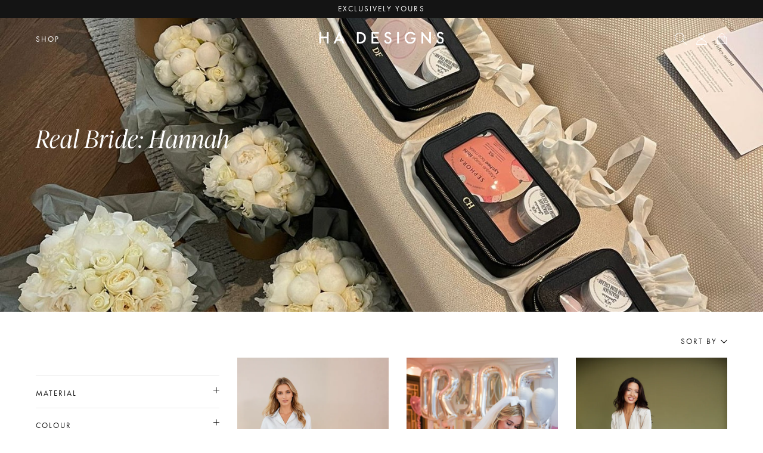

--- FILE ---
content_type: text/html; charset=utf-8
request_url: https://www.hadesignsltd.com/collections/hannah-jakes-hen
body_size: 58700
content:
<!DOCTYPE html>
<html lang="en">
  <head>
<meta name="google-site-verification" content="ca65bNUAd2hgxG93ezotju0fazzoF5U45lFNY9Zq0tw" />
  

 <!-- default to true --><!-- Contain template--><!-- setting name: pluginseo_pageTitleTruncateEnableForCollections-->
    <!-- setting value: true --><!-- pageTitleTemplate: Shop %% current_tags || join: ', ' || append_not_empty: ' ' %%%% collection.title || escape %% at %% shop.name %% -->
  <!-- pageTitleToParse": Real Bride: Hannah -->
  <!-- pageTitleTruncateApplicable: true -->

  <!-- pluginseo_pageTitleTemplateApplyToAll: true -->
  <!-- pageTitleTruncateApplicable: true --><!-- Custom page title: Yes --><title>Shop Real Bride: Hannah at HA Designs LTD | HA Designs LTD</title> <!-- default to true --><!-- Contain template--><!-- setting name: pluginseo_metaDescriptionTruncateEnableForCollections-->
    <!-- setting value: true --><!-- metaDescriptionTemplate: %% collection.all_tags || take: '3' || join: ', ' || prepend_not_empty: 'Shop ' || append_not_empty: ' and more ' %%%% collection.title || escape %% at %% shop.name %% %% collection.description || strip_html || strip_newlines || escape || strip %% -->
  <!-- metaDescriptionToParse":  -->
  <!-- metaDescriptionTruncateApplicable: true -->

  <!-- pluginseo_metaDescriptionTemplateApplyToAll: true -->
  <!-- metaDescriptionTruncateApplicable: true --><!-- Yes --><meta name="description" content="Shop BACK IN STOCK, BADGE:New In, bridal and more Real Bride: Hannah at HA Designs LTD " /><script data-desc="seo-breadcrumb-list" type="application/ld+json">
{
  "@context": "http://schema.org",
  "@type": "BreadcrumbList",
  "itemListElement": [{
          "@type": "ListItem",
          "position": 1,
          "item": {
            "@id": "https://www.hadesignsltd.com/collections/hannah-jakes-hen",
            "name": "Real Bride: Hannah"
          }
        }]
}
</script><script data-desc="seo-organization" type="application/ld+json">
  {
    "@context": "http://schema.org",
    "@type": "Organization",
    "@id": "https://www.hadesignsltd.com#organization",
    "name": "HA Designs LTD",
    "url": "https://www.hadesignsltd.com","sameAs": []
  }
</script><script data-desc="seo-website" type="application/ld+json">
  {
    "@context": "http://schema.org",
    "@type": "WebSite",
    "name": "HA Designs LTD",
    "url": "https://www.hadesignsltd.com",
    "potentialAction": {
      "@type": "SearchAction",
      "target": "https://www.hadesignsltd.com/search?q={search_term_string}",
      "query-input": "required name=search_term_string"
    }
  }
</script><meta name="pluginseo" content="Plug in SEO Plus" data-ptf="s-te_co-ap" data-mdf="s-te_co" />

  <meta charset="utf-8" /><meta property="og:site_name" content="HA Designs LTD">
<meta property="og:url" content="https://www.hadesignsltd.com/collections/hannah-jakes-hen">
<meta property="og:title" content="Real Bride: Hannah">
<meta property="og:type" content="product.group">
<meta property="og:description" content="HA Designs LTD"><meta property="og:image" content="http://www.hadesignsltd.com/cdn/shop/collections/c98b8971-e7a2-4a4f-9362-3d6d5be725a7_1200x1200.jpg?v=1655815264">
<meta property="og:image:secure_url" content="https://www.hadesignsltd.com/cdn/shop/collections/c98b8971-e7a2-4a4f-9362-3d6d5be725a7_1200x1200.jpg?v=1655815264">
<meta name="twitter:site" content="@hadesignsltd"><meta name="twitter:card" content="summary_large_image">
<meta name="twitter:title" content="Real Bride: Hannah">
<meta name="twitter:description" content="HA Designs LTD">
<link rel="canonical" href="https://www.hadesignsltd.com/collections/hannah-jakes-hen">
  <meta name="viewport" content="width=device-width,initial-scale=1">

  <title>
    Real Bride: Hannah &ndash; HA Designs LTD
  </title>

  
    <link rel="shortcut icon" href="//www.hadesignsltd.com/cdn/shop/files/favicon_b19b8928-8fc8-4dad-98bb-2ac9031ac76f_32x32.png?v=1657624621" type="image/png" />
  


<script type="application/ld+json">
{
  "@context": "http://schema.org",
  "@type": "Organization",
  "name": "HA Designs LTD",
  
  "sameAs": [
    "https://twitter.com/hadesignsltd",
    "https://www.facebook.com/hadesignsltd/",
    "",
    "https://www.instagram.com/hadesignsltd/",
    "",
    "",
    "",
    ""
  ],
  "url": "https://www.hadesignsltd.com"
}
</script>
<link rel="stylesheet" href="https://use.typekit.net/aby7rty.css">

  <script>
    window.routes = {
      cart_add_url: '/cart/add',
      cart_change_url: '/cart/change',
      cart_update_url: '/cart/update'
    };
  </script>
    <link href="//www.hadesignsltd.com/cdn/shop/t/27/assets/bundle.css?v=13478728983120004671672910434" rel="stylesheet" type="text/css" media="all" />

  
<script>window.performance && window.performance.mark && window.performance.mark('shopify.content_for_header.start');</script><meta name="google-site-verification" content="ca65bNUAd2hgxG93ezotju0fazzoF5U45lFNY9Zq0tw">
<meta id="shopify-digital-wallet" name="shopify-digital-wallet" content="/18616687/digital_wallets/dialog">
<meta name="shopify-checkout-api-token" content="d3790b4f946ce3a5bddb86d13341fbde">
<meta id="in-context-paypal-metadata" data-shop-id="18616687" data-venmo-supported="false" data-environment="production" data-locale="en_US" data-paypal-v4="true" data-currency="GBP">
<link rel="alternate" type="application/atom+xml" title="Feed" href="/collections/hannah-jakes-hen.atom" />
<link rel="alternate" type="application/json+oembed" href="https://www.hadesignsltd.com/collections/hannah-jakes-hen.oembed">
<script async="async" src="/checkouts/internal/preloads.js?locale=en-GB"></script>
<link rel="preconnect" href="https://shop.app" crossorigin="anonymous">
<script async="async" src="https://shop.app/checkouts/internal/preloads.js?locale=en-GB&shop_id=18616687" crossorigin="anonymous"></script>
<script id="apple-pay-shop-capabilities" type="application/json">{"shopId":18616687,"countryCode":"GB","currencyCode":"GBP","merchantCapabilities":["supports3DS"],"merchantId":"gid:\/\/shopify\/Shop\/18616687","merchantName":"HA Designs LTD","requiredBillingContactFields":["postalAddress","email","phone"],"requiredShippingContactFields":["postalAddress","email","phone"],"shippingType":"shipping","supportedNetworks":["visa","maestro","masterCard","amex","discover","elo"],"total":{"type":"pending","label":"HA Designs LTD","amount":"1.00"},"shopifyPaymentsEnabled":true,"supportsSubscriptions":true}</script>
<script id="shopify-features" type="application/json">{"accessToken":"d3790b4f946ce3a5bddb86d13341fbde","betas":["rich-media-storefront-analytics"],"domain":"www.hadesignsltd.com","predictiveSearch":true,"shopId":18616687,"locale":"en"}</script>
<script>var Shopify = Shopify || {};
Shopify.shop = "hadesignsltd.myshopify.com";
Shopify.locale = "en";
Shopify.currency = {"active":"GBP","rate":"1.0"};
Shopify.country = "GB";
Shopify.theme = {"name":"DONT CHANGE THEME ","id":141039468848,"schema_name":"Made by Field","schema_version":"1.3","theme_store_id":null,"role":"main"};
Shopify.theme.handle = "null";
Shopify.theme.style = {"id":null,"handle":null};
Shopify.cdnHost = "www.hadesignsltd.com/cdn";
Shopify.routes = Shopify.routes || {};
Shopify.routes.root = "/";</script>
<script type="module">!function(o){(o.Shopify=o.Shopify||{}).modules=!0}(window);</script>
<script>!function(o){function n(){var o=[];function n(){o.push(Array.prototype.slice.apply(arguments))}return n.q=o,n}var t=o.Shopify=o.Shopify||{};t.loadFeatures=n(),t.autoloadFeatures=n()}(window);</script>
<script>
  window.ShopifyPay = window.ShopifyPay || {};
  window.ShopifyPay.apiHost = "shop.app\/pay";
  window.ShopifyPay.redirectState = null;
</script>
<script id="shop-js-analytics" type="application/json">{"pageType":"collection"}</script>
<script defer="defer" async type="module" src="//www.hadesignsltd.com/cdn/shopifycloud/shop-js/modules/v2/client.init-shop-cart-sync_BN7fPSNr.en.esm.js"></script>
<script defer="defer" async type="module" src="//www.hadesignsltd.com/cdn/shopifycloud/shop-js/modules/v2/chunk.common_Cbph3Kss.esm.js"></script>
<script defer="defer" async type="module" src="//www.hadesignsltd.com/cdn/shopifycloud/shop-js/modules/v2/chunk.modal_DKumMAJ1.esm.js"></script>
<script type="module">
  await import("//www.hadesignsltd.com/cdn/shopifycloud/shop-js/modules/v2/client.init-shop-cart-sync_BN7fPSNr.en.esm.js");
await import("//www.hadesignsltd.com/cdn/shopifycloud/shop-js/modules/v2/chunk.common_Cbph3Kss.esm.js");
await import("//www.hadesignsltd.com/cdn/shopifycloud/shop-js/modules/v2/chunk.modal_DKumMAJ1.esm.js");

  window.Shopify.SignInWithShop?.initShopCartSync?.({"fedCMEnabled":true,"windoidEnabled":true});

</script>
<script>
  window.Shopify = window.Shopify || {};
  if (!window.Shopify.featureAssets) window.Shopify.featureAssets = {};
  window.Shopify.featureAssets['shop-js'] = {"shop-cart-sync":["modules/v2/client.shop-cart-sync_CJVUk8Jm.en.esm.js","modules/v2/chunk.common_Cbph3Kss.esm.js","modules/v2/chunk.modal_DKumMAJ1.esm.js"],"init-fed-cm":["modules/v2/client.init-fed-cm_7Fvt41F4.en.esm.js","modules/v2/chunk.common_Cbph3Kss.esm.js","modules/v2/chunk.modal_DKumMAJ1.esm.js"],"init-shop-email-lookup-coordinator":["modules/v2/client.init-shop-email-lookup-coordinator_Cc088_bR.en.esm.js","modules/v2/chunk.common_Cbph3Kss.esm.js","modules/v2/chunk.modal_DKumMAJ1.esm.js"],"init-windoid":["modules/v2/client.init-windoid_hPopwJRj.en.esm.js","modules/v2/chunk.common_Cbph3Kss.esm.js","modules/v2/chunk.modal_DKumMAJ1.esm.js"],"shop-button":["modules/v2/client.shop-button_B0jaPSNF.en.esm.js","modules/v2/chunk.common_Cbph3Kss.esm.js","modules/v2/chunk.modal_DKumMAJ1.esm.js"],"shop-cash-offers":["modules/v2/client.shop-cash-offers_DPIskqss.en.esm.js","modules/v2/chunk.common_Cbph3Kss.esm.js","modules/v2/chunk.modal_DKumMAJ1.esm.js"],"shop-toast-manager":["modules/v2/client.shop-toast-manager_CK7RT69O.en.esm.js","modules/v2/chunk.common_Cbph3Kss.esm.js","modules/v2/chunk.modal_DKumMAJ1.esm.js"],"init-shop-cart-sync":["modules/v2/client.init-shop-cart-sync_BN7fPSNr.en.esm.js","modules/v2/chunk.common_Cbph3Kss.esm.js","modules/v2/chunk.modal_DKumMAJ1.esm.js"],"init-customer-accounts-sign-up":["modules/v2/client.init-customer-accounts-sign-up_CfPf4CXf.en.esm.js","modules/v2/client.shop-login-button_DeIztwXF.en.esm.js","modules/v2/chunk.common_Cbph3Kss.esm.js","modules/v2/chunk.modal_DKumMAJ1.esm.js"],"pay-button":["modules/v2/client.pay-button_CgIwFSYN.en.esm.js","modules/v2/chunk.common_Cbph3Kss.esm.js","modules/v2/chunk.modal_DKumMAJ1.esm.js"],"init-customer-accounts":["modules/v2/client.init-customer-accounts_DQ3x16JI.en.esm.js","modules/v2/client.shop-login-button_DeIztwXF.en.esm.js","modules/v2/chunk.common_Cbph3Kss.esm.js","modules/v2/chunk.modal_DKumMAJ1.esm.js"],"avatar":["modules/v2/client.avatar_BTnouDA3.en.esm.js"],"init-shop-for-new-customer-accounts":["modules/v2/client.init-shop-for-new-customer-accounts_CsZy_esa.en.esm.js","modules/v2/client.shop-login-button_DeIztwXF.en.esm.js","modules/v2/chunk.common_Cbph3Kss.esm.js","modules/v2/chunk.modal_DKumMAJ1.esm.js"],"shop-follow-button":["modules/v2/client.shop-follow-button_BRMJjgGd.en.esm.js","modules/v2/chunk.common_Cbph3Kss.esm.js","modules/v2/chunk.modal_DKumMAJ1.esm.js"],"checkout-modal":["modules/v2/client.checkout-modal_B9Drz_yf.en.esm.js","modules/v2/chunk.common_Cbph3Kss.esm.js","modules/v2/chunk.modal_DKumMAJ1.esm.js"],"shop-login-button":["modules/v2/client.shop-login-button_DeIztwXF.en.esm.js","modules/v2/chunk.common_Cbph3Kss.esm.js","modules/v2/chunk.modal_DKumMAJ1.esm.js"],"lead-capture":["modules/v2/client.lead-capture_DXYzFM3R.en.esm.js","modules/v2/chunk.common_Cbph3Kss.esm.js","modules/v2/chunk.modal_DKumMAJ1.esm.js"],"shop-login":["modules/v2/client.shop-login_CA5pJqmO.en.esm.js","modules/v2/chunk.common_Cbph3Kss.esm.js","modules/v2/chunk.modal_DKumMAJ1.esm.js"],"payment-terms":["modules/v2/client.payment-terms_BxzfvcZJ.en.esm.js","modules/v2/chunk.common_Cbph3Kss.esm.js","modules/v2/chunk.modal_DKumMAJ1.esm.js"]};
</script>
<script>(function() {
  var isLoaded = false;
  function asyncLoad() {
    if (isLoaded) return;
    isLoaded = true;
    var urls = ["https:\/\/ecommplugins-scripts.trustpilot.com\/v2.1\/js\/header.min.js?settings=eyJrZXkiOiJieUFQWmh6RURsTU9nc3FrIn0=\u0026shop=hadesignsltd.myshopify.com","https:\/\/ecommplugins-trustboxsettings.trustpilot.com\/hadesignsltd.myshopify.com.js?settings=1614005956500\u0026shop=hadesignsltd.myshopify.com","https:\/\/app.dropahint.us\/front\/js?account=18593\u0026shop=hadesignsltd.myshopify.com","https:\/\/cdn.nfcube.com\/9ea4abce782b67fb2f18fb9066049458.js?shop=hadesignsltd.myshopify.com","https:\/\/d3p29gcwgas9m8.cloudfront.net\/assets\/js\/index.js?shop=hadesignsltd.myshopify.com"];
    for (var i = 0; i < urls.length; i++) {
      var s = document.createElement('script');
      s.type = 'text/javascript';
      s.async = true;
      s.src = urls[i];
      var x = document.getElementsByTagName('script')[0];
      x.parentNode.insertBefore(s, x);
    }
  };
  if(window.attachEvent) {
    window.attachEvent('onload', asyncLoad);
  } else {
    window.addEventListener('load', asyncLoad, false);
  }
})();</script>
<script id="__st">var __st={"a":18616687,"offset":0,"reqid":"3525941f-9bae-4f95-b38f-9ea2b6cedec6-1769782544","pageurl":"www.hadesignsltd.com\/collections\/hannah-jakes-hen","u":"64e05f9e1cec","p":"collection","rtyp":"collection","rid":288176570465};</script>
<script>window.ShopifyPaypalV4VisibilityTracking = true;</script>
<script id="captcha-bootstrap">!function(){'use strict';const t='contact',e='account',n='new_comment',o=[[t,t],['blogs',n],['comments',n],[t,'customer']],c=[[e,'customer_login'],[e,'guest_login'],[e,'recover_customer_password'],[e,'create_customer']],r=t=>t.map((([t,e])=>`form[action*='/${t}']:not([data-nocaptcha='true']) input[name='form_type'][value='${e}']`)).join(','),a=t=>()=>t?[...document.querySelectorAll(t)].map((t=>t.form)):[];function s(){const t=[...o],e=r(t);return a(e)}const i='password',u='form_key',d=['recaptcha-v3-token','g-recaptcha-response','h-captcha-response',i],f=()=>{try{return window.sessionStorage}catch{return}},m='__shopify_v',_=t=>t.elements[u];function p(t,e,n=!1){try{const o=window.sessionStorage,c=JSON.parse(o.getItem(e)),{data:r}=function(t){const{data:e,action:n}=t;return t[m]||n?{data:e,action:n}:{data:t,action:n}}(c);for(const[e,n]of Object.entries(r))t.elements[e]&&(t.elements[e].value=n);n&&o.removeItem(e)}catch(o){console.error('form repopulation failed',{error:o})}}const l='form_type',E='cptcha';function T(t){t.dataset[E]=!0}const w=window,h=w.document,L='Shopify',v='ce_forms',y='captcha';let A=!1;((t,e)=>{const n=(g='f06e6c50-85a8-45c8-87d0-21a2b65856fe',I='https://cdn.shopify.com/shopifycloud/storefront-forms-hcaptcha/ce_storefront_forms_captcha_hcaptcha.v1.5.2.iife.js',D={infoText:'Protected by hCaptcha',privacyText:'Privacy',termsText:'Terms'},(t,e,n)=>{const o=w[L][v],c=o.bindForm;if(c)return c(t,g,e,D).then(n);var r;o.q.push([[t,g,e,D],n]),r=I,A||(h.body.append(Object.assign(h.createElement('script'),{id:'captcha-provider',async:!0,src:r})),A=!0)});var g,I,D;w[L]=w[L]||{},w[L][v]=w[L][v]||{},w[L][v].q=[],w[L][y]=w[L][y]||{},w[L][y].protect=function(t,e){n(t,void 0,e),T(t)},Object.freeze(w[L][y]),function(t,e,n,w,h,L){const[v,y,A,g]=function(t,e,n){const i=e?o:[],u=t?c:[],d=[...i,...u],f=r(d),m=r(i),_=r(d.filter((([t,e])=>n.includes(e))));return[a(f),a(m),a(_),s()]}(w,h,L),I=t=>{const e=t.target;return e instanceof HTMLFormElement?e:e&&e.form},D=t=>v().includes(t);t.addEventListener('submit',(t=>{const e=I(t);if(!e)return;const n=D(e)&&!e.dataset.hcaptchaBound&&!e.dataset.recaptchaBound,o=_(e),c=g().includes(e)&&(!o||!o.value);(n||c)&&t.preventDefault(),c&&!n&&(function(t){try{if(!f())return;!function(t){const e=f();if(!e)return;const n=_(t);if(!n)return;const o=n.value;o&&e.removeItem(o)}(t);const e=Array.from(Array(32),(()=>Math.random().toString(36)[2])).join('');!function(t,e){_(t)||t.append(Object.assign(document.createElement('input'),{type:'hidden',name:u})),t.elements[u].value=e}(t,e),function(t,e){const n=f();if(!n)return;const o=[...t.querySelectorAll(`input[type='${i}']`)].map((({name:t})=>t)),c=[...d,...o],r={};for(const[a,s]of new FormData(t).entries())c.includes(a)||(r[a]=s);n.setItem(e,JSON.stringify({[m]:1,action:t.action,data:r}))}(t,e)}catch(e){console.error('failed to persist form',e)}}(e),e.submit())}));const S=(t,e)=>{t&&!t.dataset[E]&&(n(t,e.some((e=>e===t))),T(t))};for(const o of['focusin','change'])t.addEventListener(o,(t=>{const e=I(t);D(e)&&S(e,y())}));const B=e.get('form_key'),M=e.get(l),P=B&&M;t.addEventListener('DOMContentLoaded',(()=>{const t=y();if(P)for(const e of t)e.elements[l].value===M&&p(e,B);[...new Set([...A(),...v().filter((t=>'true'===t.dataset.shopifyCaptcha))])].forEach((e=>S(e,t)))}))}(h,new URLSearchParams(w.location.search),n,t,e,['guest_login'])})(!0,!0)}();</script>
<script integrity="sha256-4kQ18oKyAcykRKYeNunJcIwy7WH5gtpwJnB7kiuLZ1E=" data-source-attribution="shopify.loadfeatures" defer="defer" src="//www.hadesignsltd.com/cdn/shopifycloud/storefront/assets/storefront/load_feature-a0a9edcb.js" crossorigin="anonymous"></script>
<script crossorigin="anonymous" defer="defer" src="//www.hadesignsltd.com/cdn/shopifycloud/storefront/assets/shopify_pay/storefront-65b4c6d7.js?v=20250812"></script>
<script data-source-attribution="shopify.dynamic_checkout.dynamic.init">var Shopify=Shopify||{};Shopify.PaymentButton=Shopify.PaymentButton||{isStorefrontPortableWallets:!0,init:function(){window.Shopify.PaymentButton.init=function(){};var t=document.createElement("script");t.src="https://www.hadesignsltd.com/cdn/shopifycloud/portable-wallets/latest/portable-wallets.en.js",t.type="module",document.head.appendChild(t)}};
</script>
<script data-source-attribution="shopify.dynamic_checkout.buyer_consent">
  function portableWalletsHideBuyerConsent(e){var t=document.getElementById("shopify-buyer-consent"),n=document.getElementById("shopify-subscription-policy-button");t&&n&&(t.classList.add("hidden"),t.setAttribute("aria-hidden","true"),n.removeEventListener("click",e))}function portableWalletsShowBuyerConsent(e){var t=document.getElementById("shopify-buyer-consent"),n=document.getElementById("shopify-subscription-policy-button");t&&n&&(t.classList.remove("hidden"),t.removeAttribute("aria-hidden"),n.addEventListener("click",e))}window.Shopify?.PaymentButton&&(window.Shopify.PaymentButton.hideBuyerConsent=portableWalletsHideBuyerConsent,window.Shopify.PaymentButton.showBuyerConsent=portableWalletsShowBuyerConsent);
</script>
<script data-source-attribution="shopify.dynamic_checkout.cart.bootstrap">document.addEventListener("DOMContentLoaded",(function(){function t(){return document.querySelector("shopify-accelerated-checkout-cart, shopify-accelerated-checkout")}if(t())Shopify.PaymentButton.init();else{new MutationObserver((function(e,n){t()&&(Shopify.PaymentButton.init(),n.disconnect())})).observe(document.body,{childList:!0,subtree:!0})}}));
</script>
<script id='scb4127' type='text/javascript' async='' src='https://www.hadesignsltd.com/cdn/shopifycloud/privacy-banner/storefront-banner.js'></script><link id="shopify-accelerated-checkout-styles" rel="stylesheet" media="screen" href="https://www.hadesignsltd.com/cdn/shopifycloud/portable-wallets/latest/accelerated-checkout-backwards-compat.css" crossorigin="anonymous">
<style id="shopify-accelerated-checkout-cart">
        #shopify-buyer-consent {
  margin-top: 1em;
  display: inline-block;
  width: 100%;
}

#shopify-buyer-consent.hidden {
  display: none;
}

#shopify-subscription-policy-button {
  background: none;
  border: none;
  padding: 0;
  text-decoration: underline;
  font-size: inherit;
  cursor: pointer;
}

#shopify-subscription-policy-button::before {
  box-shadow: none;
}

      </style>

<script>window.performance && window.performance.mark && window.performance.mark('shopify.content_for_header.end');</script><!-- BEGIN app block: shopify://apps/klaviyo-email-marketing-sms/blocks/klaviyo-onsite-embed/2632fe16-c075-4321-a88b-50b567f42507 -->












  <script async src="https://static.klaviyo.com/onsite/js/VpPaKg/klaviyo.js?company_id=VpPaKg"></script>
  <script>!function(){if(!window.klaviyo){window._klOnsite=window._klOnsite||[];try{window.klaviyo=new Proxy({},{get:function(n,i){return"push"===i?function(){var n;(n=window._klOnsite).push.apply(n,arguments)}:function(){for(var n=arguments.length,o=new Array(n),w=0;w<n;w++)o[w]=arguments[w];var t="function"==typeof o[o.length-1]?o.pop():void 0,e=new Promise((function(n){window._klOnsite.push([i].concat(o,[function(i){t&&t(i),n(i)}]))}));return e}}})}catch(n){window.klaviyo=window.klaviyo||[],window.klaviyo.push=function(){var n;(n=window._klOnsite).push.apply(n,arguments)}}}}();</script>

  




  <script>
    window.klaviyoReviewsProductDesignMode = false
  </script>







<!-- END app block --><!-- BEGIN app block: shopify://apps/sc-product-options/blocks/app-embed/873c9b74-306d-4f83-b58b-a2f5043d2187 --><!-- BEGIN app snippet: bold-options-hybrid -->
<script>
    window.BOLD = window.BOLD || {};
        window.BOLD.options = window.BOLD.options || {};
        window.BOLD.options.settings = window.BOLD.options.settings || {};
        window.BOLD.options.settings.v1_variant_mode = window.BOLD.options.settings.v1_variant_mode || true;
        window.BOLD.options.settings.hybrid_fix_auto_insert_inputs =
        window.BOLD.options.settings.hybrid_fix_auto_insert_inputs || true;
</script>
<!-- END app snippet --><!-- BEGIN app snippet: bold-common --><script>window.BOLD = window.BOLD || {};
    window.BOLD.common = window.BOLD.common || {};
    window.BOLD.common.Shopify = window.BOLD.common.Shopify || {};
    window.BOLD.common.Shopify.shop = {
      domain: 'www.hadesignsltd.com',
      permanent_domain: 'hadesignsltd.myshopify.com',
      url: 'https://www.hadesignsltd.com',
      secure_url: 'https://www.hadesignsltd.com',money_format: "\u003cspan class=money\u003e£{{amount}}\u003c\/span\u003e",currency: "GBP"
    };
    window.BOLD.common.Shopify.customer = {
      id: null,
      tags: null,
    };
    window.BOLD.common.Shopify.cart = {"note":null,"attributes":{},"original_total_price":0,"total_price":0,"total_discount":0,"total_weight":0.0,"item_count":0,"items":[],"requires_shipping":false,"currency":"GBP","items_subtotal_price":0,"cart_level_discount_applications":[],"checkout_charge_amount":0};
    window.BOLD.common.template = 'collection';window.BOLD.common.Shopify.formatMoney = function(money, format) {
        function n(t, e) {
            return "undefined" == typeof t ? e : t
        }
        function r(t, e, r, i) {
            if (e = n(e, 2),
                r = n(r, ","),
                i = n(i, "."),
            isNaN(t) || null == t)
                return 0;
            t = (t / 100).toFixed(e);
            var o = t.split(".")
                , a = o[0].replace(/(\d)(?=(\d\d\d)+(?!\d))/g, "$1" + r)
                , s = o[1] ? i + o[1] : "";
            return a + s
        }
        "string" == typeof money && (money = money.replace(".", ""));
        var i = ""
            , o = /\{\{\s*(\w+)\s*\}\}/
            , a = format || window.BOLD.common.Shopify.shop.money_format || window.Shopify.money_format || "$ {{ amount }}";
        switch (a.match(o)[1]) {
            case "amount":
                i = r(money, 2, ",", ".");
                break;
            case "amount_no_decimals":
                i = r(money, 0, ",", ".");
                break;
            case "amount_with_comma_separator":
                i = r(money, 2, ".", ",");
                break;
            case "amount_no_decimals_with_comma_separator":
                i = r(money, 0, ".", ",");
                break;
            case "amount_with_space_separator":
                i = r(money, 2, " ", ",");
                break;
            case "amount_no_decimals_with_space_separator":
                i = r(money, 0, " ", ",");
                break;
            case "amount_with_apostrophe_separator":
                i = r(money, 2, "'", ".");
                break;
        }
        return a.replace(o, i);
    };
    window.BOLD.common.Shopify.saveProduct = function (handle, product) {
      if (typeof handle === 'string' && typeof window.BOLD.common.Shopify.products[handle] === 'undefined') {
        if (typeof product === 'number') {
          window.BOLD.common.Shopify.handles[product] = handle;
          product = { id: product };
        }
        window.BOLD.common.Shopify.products[handle] = product;
      }
    };
    window.BOLD.common.Shopify.saveVariant = function (variant_id, variant) {
      if (typeof variant_id === 'number' && typeof window.BOLD.common.Shopify.variants[variant_id] === 'undefined') {
        window.BOLD.common.Shopify.variants[variant_id] = variant;
      }
    };window.BOLD.common.Shopify.products = window.BOLD.common.Shopify.products || {};
    window.BOLD.common.Shopify.variants = window.BOLD.common.Shopify.variants || {};
    window.BOLD.common.Shopify.handles = window.BOLD.common.Shopify.handles || {};window.BOLD.common.Shopify.saveProduct(null, null);window.BOLD.apps_installed = {"Product Options":2} || {};window.BOLD.common.Shopify.saveProduct("personalised-ha-sleep-luxury-satin-bridal-long-sleeve-pyjama-set-white-nude", 6740334215265);window.BOLD.common.Shopify.saveVariant(39823644983393, { product_id: 6740334215265, product_handle: "personalised-ha-sleep-luxury-satin-bridal-long-sleeve-pyjama-set-white-nude", price: 7000, group_id: '', csp_metafield: {}});window.BOLD.common.Shopify.saveVariant(39823645016161, { product_id: 6740334215265, product_handle: "personalised-ha-sleep-luxury-satin-bridal-long-sleeve-pyjama-set-white-nude", price: 7000, group_id: '', csp_metafield: {}});window.BOLD.common.Shopify.saveVariant(39823645048929, { product_id: 6740334215265, product_handle: "personalised-ha-sleep-luxury-satin-bridal-long-sleeve-pyjama-set-white-nude", price: 7000, group_id: '', csp_metafield: {}});window.BOLD.common.Shopify.saveVariant(39823645081697, { product_id: 6740334215265, product_handle: "personalised-ha-sleep-luxury-satin-bridal-long-sleeve-pyjama-set-white-nude", price: 7000, group_id: '', csp_metafield: {}});window.BOLD.common.Shopify.saveProduct("personalised-bridal-veil-with-bow-and-letter-embellishment-white", 6763731058785);window.BOLD.common.Shopify.saveVariant(39908901453921, { product_id: 6763731058785, product_handle: "personalised-bridal-veil-with-bow-and-letter-embellishment-white", price: 3500, group_id: '', csp_metafield: {}});window.BOLD.common.Shopify.saveProduct("personalised-bridal-luxury-satin-long-robe-nude", 6862145486945);window.BOLD.common.Shopify.saveVariant(40365487489121, { product_id: 6862145486945, product_handle: "personalised-bridal-luxury-satin-long-robe-nude", price: 6500, group_id: '', csp_metafield: {}});window.BOLD.common.Shopify.saveVariant(40365487521889, { product_id: 6862145486945, product_handle: "personalised-bridal-luxury-satin-long-robe-nude", price: 6500, group_id: '', csp_metafield: {}});window.BOLD.common.Shopify.saveProduct("personalised-ha-sleep-luxury-satin-bridal-long-robe-white", 6740414398561);window.BOLD.common.Shopify.saveVariant(39823957917793, { product_id: 6740414398561, product_handle: "personalised-ha-sleep-luxury-satin-bridal-long-robe-white", price: 6500, group_id: '', csp_metafield: {}});window.BOLD.common.Shopify.saveVariant(39823957950561, { product_id: 6740414398561, product_handle: "personalised-ha-sleep-luxury-satin-bridal-long-robe-white", price: 6500, group_id: '', csp_metafield: {}});window.BOLD.common.Shopify.saveVariant(56382906925434, { product_id: 6740414398561, product_handle: "personalised-ha-sleep-luxury-satin-bridal-long-robe-white", price: 6500, group_id: '', csp_metafield: {}});window.BOLD.common.Shopify.saveProduct("white-bride-sweatshirt-embellished", 6747345387617);window.BOLD.common.Shopify.saveVariant(39848421916769, { product_id: 6747345387617, product_handle: "white-bride-sweatshirt-embellished", price: 4500, group_id: '', csp_metafield: {}});window.BOLD.common.Shopify.saveProduct("personalised-bridal-luxury-satin-long-robe-sage-green", 8307187122480);window.BOLD.common.Shopify.saveVariant(45013059797296, { product_id: 8307187122480, product_handle: "personalised-bridal-luxury-satin-long-robe-sage-green", price: 6500, group_id: '', csp_metafield: {}});window.BOLD.common.Shopify.saveVariant(45013059830064, { product_id: 8307187122480, product_handle: "personalised-bridal-luxury-satin-long-robe-sage-green", price: 6500, group_id: '', csp_metafield: {}});window.BOLD.common.Shopify.saveProduct("personalised-bridal-luxury-satin-long-robe-black", 6790136332385);window.BOLD.common.Shopify.saveVariant(40016644767841, { product_id: 6790136332385, product_handle: "personalised-bridal-luxury-satin-long-robe-black", price: 6500, group_id: '', csp_metafield: {}});window.BOLD.common.Shopify.saveVariant(40016644800609, { product_id: 6790136332385, product_handle: "personalised-bridal-luxury-satin-long-robe-black", price: 6500, group_id: '', csp_metafield: {}});window.BOLD.common.Shopify.saveProduct("personalised-bridal-embroidered-veil-with-bow", 15097189761402);window.BOLD.common.Shopify.saveVariant(55374990541178, { product_id: 15097189761402, product_handle: "personalised-bridal-embroidered-veil-with-bow", price: 3000, group_id: '', csp_metafield: {}});window.BOLD.common.Shopify.saveProduct("personalised-real-bride-bridal-party-bundle", 14930660557178);window.BOLD.common.Shopify.saveVariant(54995661095290, { product_id: 14930660557178, product_handle: "personalised-real-bride-bridal-party-bundle", price: 3999, group_id: '', csp_metafield: {}});window.BOLD.common.Shopify.metafields = window.BOLD.common.Shopify.metafields || {};window.BOLD.common.Shopify.metafields["bold_rp"] = {"options_app_version":3};window.BOLD.common.Shopify.metafields["bold_csp_defaults"] = {};window.BOLD.common.Shopify.metafields["sc_product_options"] = {"options_app_version":3,"options_cache":1769181438,"options_css":"\/*\n------------------------------------  WARNING  ------------------------------------\nThis file will be overwritten and should not be edited directly.\nIn order to edit custom CSS for Bold Product Options you should:\n- Log into your Shopify Admin Panel\n- Go to Apps --\u003e Installed --\u003e Product Options\n- Go to Display Settings\n------------------------------------  WARNING  ------------------------------------\nbold-options.css version 6\n*\/\n\n\n.bold_options {\n            margin-bottom: 20px;\n}\n\n.bold_options:empty {\n    display:none;\n}\n\n.bold_option_product_info {\n    text-align: center;\n    margin: 0 0 25px;\n}\n\n.bold_option_product_info_title {\n    font-size: 18px;\n    font-weight: bold;\n}\n\n.bold_option_product_info_description {\n    text-align: left;\n}\n\n.bold_option_product_info_image img {\n    max-height: 150px;\n}\n\n.bold_option_set {\n    }\n\n.bold_option:not(:empty) {\n            padding-bottom: 5px;\n        margin-bottom: 5px;\n        }\n\n.bold_option_product_title {\n            font-size: 16px;\n                            margin-bottom: 20px;\n}\n\n.bold_option_title,\n.bold_option_value_price {\n                font-weight: normal;\n        }\n\n.bold_option_value {\n    display: block;\n    margin-right: 15px;\n}\n\n.bold_option_value_price,\n.bold_out_of_stock_message {\n    display: inline;\n    font-size: 80%;\n}\n\n.bold_option_out_of_stock .bold_option_title,\n.bold_option_out_of_stock .bold_option_value_title,\n.bold_option_out_of_stock .bold_option_value_price,\n.bold_option_dropdown_out_of_stock,\n.bold_option_out_of_stock .bold_option_value_element {\n    opacity: .5;\n}\n\n.bold_option_swatch .bold_option_element,\n.bold_option_radio .bold_option_element,\n.bold_option_checkboxmulti .bold_option_element,\n.bold_option_dropdownmulti .bold_option_element,\n.bold_option_textarea .bold_option_element {\n    display: block;\n}\n\n.bold_option_textboxmulti .bold_option_value {\n    display: block;\n    margin-left: 0;\n}\n\n.bold_option_displaytext p:last-child {\n    margin-bottom: 0;\n}\n\n.bold_option_displaytext p {\n    white-space:pre-wrap;\n}\n\n.bold_option_element,\n.bold_option_element input,\n.bold_option_element select,\n.bold_option_element textarea {\n            height: auto;\n}\n\n.bold_option_element input[type=radio] {\n    -webkit-appearance: radio;\n    width: auto;\n}\n\n.bold_help_text {\n    font-style: italic;\n    color: #848484;\n    display: block;\n}\n\n\/* Bold Tooltips *\/\n.bold_tooltip {\n    position: relative;\n    display: inline-block;\n    background:url(data:image\/png;base64,iVBORw0KGgoAAAANSUhEUgAAADAAAAAwCAQAAAD9CzEMAAACR0lEQVR4Ae2Vz0obURTGf4mTiLEbSZhQW\/sGRREi8UGEZtGNJOQFWhLzANq6tUjAdqvYQDZF6FsUg6uqLYrdqGmhSvNnM90cDsjMZWbu0ILg7y7Pd893c+79MjxwL0izTIsuR\/QZM6bPEV3WKJMmMc\/Y5AeeYV3whjmscdlhjBeyRrQpYMFLfuJFXH0qxCLDhzsNfrNLlRJ5smQpUKLGHjd3NG0cIpLjM56ur6wyZdBVOUaVHJCLdnptzx9e4YSoGwxQCxxCea\/yY54ThXlO0UGFXq1Kv+ASlSKHuu8FmHH5pad3iUNRf8U1eYzs6OwDh6OnDGKBoVS3janVWL2G2AbQ1Og9IZBNfZiOlUGGE6lvEEBa\/3NWwcoAalI\/J4WPZU3tFLZMcytdlvDRktIuSdiXLk18dKVUJQl16dLBx5GUSiShLF16+OhLKQ\/WlwyuKK7wIRkgm8hgUrPw3w10RIV\/NSK9ZFuDkEvWZ1qzNgh5pmtS2ktk8FEUDfOPuyFnbfCIW\/Og01xoli0NdEBnpAjgrX7NMlYGWb5JfZ1A5jQLDSuDllSHzGKgLZIB87ENFvWTuYWRgsbtlCJxeMx32XnJDGao6CkPKcZo39N9K4TQVukpC0RhUU\/v8Y5QHA5UPqBJBjOQpcVQ9Z+YIAI51AKPE2pMG2JVl4cp7ZkiIo4OStLNPnXKuEwyiUuZOh1JrQ6HCWJR4Rov4rpkBQvybDMKbT5kixmsecoG58bmZ6wzS2LSLNGkQ48rRoy4okeHBiVS3AMe+Asl4wJqmp6\/FwAAAABJRU5ErkJggg==);\n    background-repeat:no-repeat;\n    width:16px; height:16px;\n    background-size:16px 16px;\n    top:3px;\n}\n\n.bold_option_swatch_title,.bold_tooltip \u003e :first-child {\n    position: absolute;\n    width: 140px;\n    color: #fff;\n    background: #000;\n    height: 1px;\n    line-height: 1px;\n    padding: 0;\n    text-align: center;\n    opacity: 0;\n    border-radius: 4px;\n    transition: all 0.4s;\n    left: 50%;\n    transform: translateX(-50%);\n    z-index: 999;\n    bottom: 30px;\n    margin-bottom:-.5em;\n    margin-top:0;\n}\n\n.bold_option_swatch_title span {\n    height: 1px;\n    line-height: 1px;\n}\n.bold_option_swatch_title:after,.bold_tooltip \u003e :first-child:after {\n    content: '';\n    position: absolute;\n    left: 50%;\n    margin-left: -4px;\n    width: 0; height: 0;\n    border-right: 4px solid transparent;\n    border-left: 4px solid transparent;\n    border-top: 4px solid #000;\n    top: 100%;\n}\n\n.bold_option_value:hover .bold_option_swatch_title,.bold_tooltip:hover \u003e :first-child {\n    opacity: 0.8;\n    margin-bottom:0;\n    height: auto;\n    line-height: 1em;\n    padding: 1em\n}\n\n.bold_option_value:hover .bold_option_swatch_title span {\n    height: 1em;\n    line-height: 1em;\n}\n.bold_tooltip \u003e *:not(a), .bold_option_swatch .bold_option_value .bold_option_swatch_title .bold_option_value_title {\n    pointer-events: none;\n}\n\n.bold_option_title .bold_tooltip img {\n    height: inherit;\n}\n\n.bold_option_swatch .bold_option_value:hover .bold_option_swatch_title .bold_option_value_title,\n.bold_option_swatch .bold_option_value:hover .bold_option_swatch_title .bold_option_value_title img{\n    height: initial;\n}\n\n.bold_option_swatch .bold_option_value .bold_option_swatch_title .bold_option_value_title img {\n    height: 1px;\n}\n\n.bold_option label {\n    display: inline;\n}\n\n.bold_option input[name=\"qty[]\"] {\n    width: 50px;\n    padding: 5px;\n    height: auto;\n}\n\n.bold_option input[type=\"color\"] {\n    box-sizing:initial;\n    width:50px;\n    padding: 5px;\n    height: 25px;\n}\n\n\/* default styles for the priced options total *\/\n.bold_option_total \u003e div {\n    padding: 5px 12px;\n    background: #fff;\n    text-align: center;\n}\n\n.bold_option_total span {\n    color: #AD0000;\n    font-weight: bold;\n    display: inline-block;\n    margin: 0 5px;\n}\n\n\/* custom styles for the priced options total *\/\n.bold_option_total \u003e div {\n            }\n\n.bold_option_total span {\n    }\n\n\/* Swatches styles *\/\n\n.bold_option_swatch .bold_option_value {\n    margin-bottom:5px;\n}\n\n.bold_option_swatch .bold_option_value_element {\n    box-sizing:border-box;\n    box-shadow:0 0 2px 1px rgba(0,0,0,.2);\n    border:3px solid #fff;\n}\n\n.bold_swatch_selected.bold_option_value_element {\n    box-shadow:0 0 0 1px #B3B3B3;\n    border:3px solid #B3B3B3;\n}\n\n.bold_option_swatch .bold_option_value {\n    vertical-align: top;\n}\n\n\n.bold_option_value_swatch {\n    box-sizing:border-box;\n    position:relative;\n    border:1px solid #fff;\n}\n\n    .bold_option_swatch .bold_option_value {\n        position:relative;\n        display:inline-block;\n        margin-right:5px;\n    }\n    .bold_option_swatch .bold_option_value_element {\n        display:inline-block;\n    }\n    .bold_option_swatch_title {\n        top:auto;\n        bottom:100%;\n        font-size:80%;\n        line-height:1.5;\n    }\n    .bold_option_swatch_title:after {\n        top:100%;\n        bottom:auto;\n        border-top: 4px solid #000;\n        border-bottom: 4px solid transparent;\n    }\n    .bold_option_value:hover .bold_option_swatch_title {\n        margin-bottom:.5em;\n    }\n    .bold_option_swatch_title \u003e * {\n        display:block;\n    }\n    .bold_option_swatch .bold_option_value_quantity {\n        display: block;\n        width: 38px;\n        height: 0px;\n        transition: all 0.32s;\n    }\n\n    .bold_option_swatch span.bold_option_value_quantity {\n        height: inherit;\n        margin-bottom: 3px;\n        transition: all 0.3s;\n    }\n\n.bold_option_swatch input[type='checkbox'] {\n    display: none;\n}\n\n.bold_option_value_swatch \u003e span {\n    display:block;\n    width:100%; height:100%;\n    left:0; top:0;\n    position:absolute;\n    background-position: center;\n    background-repeat: no-repeat;\n    background-size: 100%;\n}\n.bold_option_value_swatch \u003e span:nth-child(2) { width:50%; left:50%; }\n.bold_option_value_swatch \u003e span:nth-child(3) { top:50%; height:50%; }\n.bold_option_value_swatch \u003e span:nth-child(4) { left:50%; top:50%; width:50%; height:50%; }\n\n.bold_option_value_swatch {\n    display:block;\n}\n\n    .bold_option_value_swatch { width:32px; height:32px; }\n\n\n\n\/* errors *\/\n.bold_option_error,\n.bold_option_error .bold_option_title,\n.bold_error_message {\n    color: red;\n}\n\n.bold_option_error .bold_option_value_title.bold_option_not_error {\n    color: initial;\n}\n\n.bold_error_message {\n    display: block;\n}\n\n\/* utility classes *\/\n.bold_hidden {\n    display:none !important;\n}\n\n\/* ajax loading animation *\/\n.bold_spinner {\n    margin: 0 auto;\n    width: 90px;\n    text-align: center;\n}\n.bold_spinner \u003e div {\n    width: 15px;\n    height: 15px;\n    margin:0 5px;\n    background-color: rgba(0,0,0,.25);\n    border-radius: 100%;\n    display: inline-block;\n    -webkit-animation: sk-bouncedelay 1.4s infinite ease-in-out both;\n    animation: sk-bouncedelay 1.4s infinite ease-in-out both;\n}\n.bold_spinner :nth-child(1) {\n    -webkit-animation-delay: -0.32s;\n    animation-delay: -0.32s;\n}\n.bold_spinner :nth-child(2) {\n    -webkit-animation-delay: -0.16s;\n    animation-delay: -0.16s;\n}\n@-webkit-keyframes sk-bouncedelay {\n    0%, 80%, 100% { -webkit-transform: scale(0) }\n    40% { -webkit-transform: scale(1.0) }\n}\n@keyframes sk-bouncedelay {\n    0%, 80%, 100% {\n        -webkit-transform: scale(0);\n        transform: scale(0);\n    } 40% {\n          -webkit-transform: scale(1.0);\n          transform: scale(1.0);\n      }\n}\n\n\/* custom css *\/\n.bold_option_set input {\r\n    text-transform: none;\r\n}\n"};window.BOLD.common.cacheParams = window.BOLD.common.cacheParams || {};window.BOLD.common.cacheParams.options = 1769181438;
</script>



    <style data-shopify>
      /*
------------------------------------  WARNING  ------------------------------------
This file will be overwritten and should not be edited directly.
In order to edit custom CSS for Bold Product Options you should:
- Log into your Shopify Admin Panel
- Go to Apps --> Installed --> Product Options
- Go to Display Settings
------------------------------------  WARNING  ------------------------------------
bold-options.css version 6
*/


.bold_options {
            margin-bottom: 20px;
}

.bold_options:empty {
    display:none;
}

.bold_option_product_info {
    text-align: center;
    margin: 0 0 25px;
}

.bold_option_product_info_title {
    font-size: 18px;
    font-weight: bold;
}

.bold_option_product_info_description {
    text-align: left;
}

.bold_option_product_info_image img {
    max-height: 150px;
}

.bold_option_set {
    }

.bold_option:not(:empty) {
            padding-bottom: 5px;
        margin-bottom: 5px;
        }

.bold_option_product_title {
            font-size: 16px;
                            margin-bottom: 20px;
}

.bold_option_title,
.bold_option_value_price {
                font-weight: normal;
        }

.bold_option_value {
    display: block;
    margin-right: 15px;
}

.bold_option_value_price,
.bold_out_of_stock_message {
    display: inline;
    font-size: 80%;
}

.bold_option_out_of_stock .bold_option_title,
.bold_option_out_of_stock .bold_option_value_title,
.bold_option_out_of_stock .bold_option_value_price,
.bold_option_dropdown_out_of_stock,
.bold_option_out_of_stock .bold_option_value_element {
    opacity: .5;
}

.bold_option_swatch .bold_option_element,
.bold_option_radio .bold_option_element,
.bold_option_checkboxmulti .bold_option_element,
.bold_option_dropdownmulti .bold_option_element,
.bold_option_textarea .bold_option_element {
    display: block;
}

.bold_option_textboxmulti .bold_option_value {
    display: block;
    margin-left: 0;
}

.bold_option_displaytext p:last-child {
    margin-bottom: 0;
}

.bold_option_displaytext p {
    white-space:pre-wrap;
}

.bold_option_element,
.bold_option_element input,
.bold_option_element select,
.bold_option_element textarea {
            height: auto;
}

.bold_option_element input[type=radio] {
    -webkit-appearance: radio;
    width: auto;
}

.bold_help_text {
    font-style: italic;
    color: #848484;
    display: block;
}

/* Bold Tooltips */
.bold_tooltip {
    position: relative;
    display: inline-block;
    background:url([data-uri]);
    background-repeat:no-repeat;
    width:16px; height:16px;
    background-size:16px 16px;
    top:3px;
}

.bold_option_swatch_title,.bold_tooltip > :first-child {
    position: absolute;
    width: 140px;
    color: #fff;
    background: #000;
    height: 1px;
    line-height: 1px;
    padding: 0;
    text-align: center;
    opacity: 0;
    border-radius: 4px;
    transition: all 0.4s;
    left: 50%;
    transform: translateX(-50%);
    z-index: 999;
    bottom: 30px;
    margin-bottom:-.5em;
    margin-top:0;
}

.bold_option_swatch_title span {
    height: 1px;
    line-height: 1px;
}
.bold_option_swatch_title:after,.bold_tooltip > :first-child:after {
    content: '';
    position: absolute;
    left: 50%;
    margin-left: -4px;
    width: 0; height: 0;
    border-right: 4px solid transparent;
    border-left: 4px solid transparent;
    border-top: 4px solid #000;
    top: 100%;
}

.bold_option_value:hover .bold_option_swatch_title,.bold_tooltip:hover > :first-child {
    opacity: 0.8;
    margin-bottom:0;
    height: auto;
    line-height: 1em;
    padding: 1em
}

.bold_option_value:hover .bold_option_swatch_title span {
    height: 1em;
    line-height: 1em;
}
.bold_tooltip > *:not(a), .bold_option_swatch .bold_option_value .bold_option_swatch_title .bold_option_value_title {
    pointer-events: none;
}

.bold_option_title .bold_tooltip img {
    height: inherit;
}

.bold_option_swatch .bold_option_value:hover .bold_option_swatch_title .bold_option_value_title,
.bold_option_swatch .bold_option_value:hover .bold_option_swatch_title .bold_option_value_title img{
    height: initial;
}

.bold_option_swatch .bold_option_value .bold_option_swatch_title .bold_option_value_title img {
    height: 1px;
}

.bold_option label {
    display: inline;
}

.bold_option input[name="qty[]"] {
    width: 50px;
    padding: 5px;
    height: auto;
}

.bold_option input[type="color"] {
    box-sizing:initial;
    width:50px;
    padding: 5px;
    height: 25px;
}

/* default styles for the priced options total */
.bold_option_total > div {
    padding: 5px 12px;
    background: #fff;
    text-align: center;
}

.bold_option_total span {
    color: #AD0000;
    font-weight: bold;
    display: inline-block;
    margin: 0 5px;
}

/* custom styles for the priced options total */
.bold_option_total > div {
            }

.bold_option_total span {
    }

/* Swatches styles */

.bold_option_swatch .bold_option_value {
    margin-bottom:5px;
}

.bold_option_swatch .bold_option_value_element {
    box-sizing:border-box;
    box-shadow:0 0 2px 1px rgba(0,0,0,.2);
    border:3px solid #fff;
}

.bold_swatch_selected.bold_option_value_element {
    box-shadow:0 0 0 1px #B3B3B3;
    border:3px solid #B3B3B3;
}

.bold_option_swatch .bold_option_value {
    vertical-align: top;
}


.bold_option_value_swatch {
    box-sizing:border-box;
    position:relative;
    border:1px solid #fff;
}

    .bold_option_swatch .bold_option_value {
        position:relative;
        display:inline-block;
        margin-right:5px;
    }
    .bold_option_swatch .bold_option_value_element {
        display:inline-block;
    }
    .bold_option_swatch_title {
        top:auto;
        bottom:100%;
        font-size:80%;
        line-height:1.5;
    }
    .bold_option_swatch_title:after {
        top:100%;
        bottom:auto;
        border-top: 4px solid #000;
        border-bottom: 4px solid transparent;
    }
    .bold_option_value:hover .bold_option_swatch_title {
        margin-bottom:.5em;
    }
    .bold_option_swatch_title > * {
        display:block;
    }
    .bold_option_swatch .bold_option_value_quantity {
        display: block;
        width: 38px;
        height: 0px;
        transition: all 0.32s;
    }

    .bold_option_swatch span.bold_option_value_quantity {
        height: inherit;
        margin-bottom: 3px;
        transition: all 0.3s;
    }

.bold_option_swatch input[type='checkbox'] {
    display: none;
}

.bold_option_value_swatch > span {
    display:block;
    width:100%; height:100%;
    left:0; top:0;
    position:absolute;
    background-position: center;
    background-repeat: no-repeat;
    background-size: 100%;
}
.bold_option_value_swatch > span:nth-child(2) { width:50%; left:50%; }
.bold_option_value_swatch > span:nth-child(3) { top:50%; height:50%; }
.bold_option_value_swatch > span:nth-child(4) { left:50%; top:50%; width:50%; height:50%; }

.bold_option_value_swatch {
    display:block;
}

    .bold_option_value_swatch { width:32px; height:32px; }



/* errors */
.bold_option_error,
.bold_option_error .bold_option_title,
.bold_error_message {
    color: red;
}

.bold_option_error .bold_option_value_title.bold_option_not_error {
    color: initial;
}

.bold_error_message {
    display: block;
}

/* utility classes */
.bold_hidden {
    display:none !important;
}

/* ajax loading animation */
.bold_spinner {
    margin: 0 auto;
    width: 90px;
    text-align: center;
}
.bold_spinner > div {
    width: 15px;
    height: 15px;
    margin:0 5px;
    background-color: rgba(0,0,0,.25);
    border-radius: 100%;
    display: inline-block;
    -webkit-animation: sk-bouncedelay 1.4s infinite ease-in-out both;
    animation: sk-bouncedelay 1.4s infinite ease-in-out both;
}
.bold_spinner :nth-child(1) {
    -webkit-animation-delay: -0.32s;
    animation-delay: -0.32s;
}
.bold_spinner :nth-child(2) {
    -webkit-animation-delay: -0.16s;
    animation-delay: -0.16s;
}
@-webkit-keyframes sk-bouncedelay {
    0%, 80%, 100% { -webkit-transform: scale(0) }
    40% { -webkit-transform: scale(1.0) }
}
@keyframes sk-bouncedelay {
    0%, 80%, 100% {
        -webkit-transform: scale(0);
        transform: scale(0);
    } 40% {
          -webkit-transform: scale(1.0);
          transform: scale(1.0);
      }
}

/* custom css */
.bold_option_set input {
    text-transform: none;
}

    </style>


<!-- END app snippet -->
<!-- END app block --><script src="https://cdn.shopify.com/extensions/019bb34d-b0e5-7175-90a7-1fad72044289/product-options-10/assets/options.js" type="text/javascript" defer="defer"></script>
<script src="https://cdn.shopify.com/extensions/7d130b81-2445-42f2-b4a4-905651358e17/wod-preorder-now-28/assets/preorder-now-source.js" type="text/javascript" defer="defer"></script>
<link href="https://cdn.shopify.com/extensions/7d130b81-2445-42f2-b4a4-905651358e17/wod-preorder-now-28/assets/preorder-now-source.css" rel="stylesheet" type="text/css" media="all">
<link href="https://monorail-edge.shopifysvc.com" rel="dns-prefetch">
<script>(function(){if ("sendBeacon" in navigator && "performance" in window) {try {var session_token_from_headers = performance.getEntriesByType('navigation')[0].serverTiming.find(x => x.name == '_s').description;} catch {var session_token_from_headers = undefined;}var session_cookie_matches = document.cookie.match(/_shopify_s=([^;]*)/);var session_token_from_cookie = session_cookie_matches && session_cookie_matches.length === 2 ? session_cookie_matches[1] : "";var session_token = session_token_from_headers || session_token_from_cookie || "";function handle_abandonment_event(e) {var entries = performance.getEntries().filter(function(entry) {return /monorail-edge.shopifysvc.com/.test(entry.name);});if (!window.abandonment_tracked && entries.length === 0) {window.abandonment_tracked = true;var currentMs = Date.now();var navigation_start = performance.timing.navigationStart;var payload = {shop_id: 18616687,url: window.location.href,navigation_start,duration: currentMs - navigation_start,session_token,page_type: "collection"};window.navigator.sendBeacon("https://monorail-edge.shopifysvc.com/v1/produce", JSON.stringify({schema_id: "online_store_buyer_site_abandonment/1.1",payload: payload,metadata: {event_created_at_ms: currentMs,event_sent_at_ms: currentMs}}));}}window.addEventListener('pagehide', handle_abandonment_event);}}());</script>
<script id="web-pixels-manager-setup">(function e(e,d,r,n,o){if(void 0===o&&(o={}),!Boolean(null===(a=null===(i=window.Shopify)||void 0===i?void 0:i.analytics)||void 0===a?void 0:a.replayQueue)){var i,a;window.Shopify=window.Shopify||{};var t=window.Shopify;t.analytics=t.analytics||{};var s=t.analytics;s.replayQueue=[],s.publish=function(e,d,r){return s.replayQueue.push([e,d,r]),!0};try{self.performance.mark("wpm:start")}catch(e){}var l=function(){var e={modern:/Edge?\/(1{2}[4-9]|1[2-9]\d|[2-9]\d{2}|\d{4,})\.\d+(\.\d+|)|Firefox\/(1{2}[4-9]|1[2-9]\d|[2-9]\d{2}|\d{4,})\.\d+(\.\d+|)|Chrom(ium|e)\/(9{2}|\d{3,})\.\d+(\.\d+|)|(Maci|X1{2}).+ Version\/(15\.\d+|(1[6-9]|[2-9]\d|\d{3,})\.\d+)([,.]\d+|)( \(\w+\)|)( Mobile\/\w+|) Safari\/|Chrome.+OPR\/(9{2}|\d{3,})\.\d+\.\d+|(CPU[ +]OS|iPhone[ +]OS|CPU[ +]iPhone|CPU IPhone OS|CPU iPad OS)[ +]+(15[._]\d+|(1[6-9]|[2-9]\d|\d{3,})[._]\d+)([._]\d+|)|Android:?[ /-](13[3-9]|1[4-9]\d|[2-9]\d{2}|\d{4,})(\.\d+|)(\.\d+|)|Android.+Firefox\/(13[5-9]|1[4-9]\d|[2-9]\d{2}|\d{4,})\.\d+(\.\d+|)|Android.+Chrom(ium|e)\/(13[3-9]|1[4-9]\d|[2-9]\d{2}|\d{4,})\.\d+(\.\d+|)|SamsungBrowser\/([2-9]\d|\d{3,})\.\d+/,legacy:/Edge?\/(1[6-9]|[2-9]\d|\d{3,})\.\d+(\.\d+|)|Firefox\/(5[4-9]|[6-9]\d|\d{3,})\.\d+(\.\d+|)|Chrom(ium|e)\/(5[1-9]|[6-9]\d|\d{3,})\.\d+(\.\d+|)([\d.]+$|.*Safari\/(?![\d.]+ Edge\/[\d.]+$))|(Maci|X1{2}).+ Version\/(10\.\d+|(1[1-9]|[2-9]\d|\d{3,})\.\d+)([,.]\d+|)( \(\w+\)|)( Mobile\/\w+|) Safari\/|Chrome.+OPR\/(3[89]|[4-9]\d|\d{3,})\.\d+\.\d+|(CPU[ +]OS|iPhone[ +]OS|CPU[ +]iPhone|CPU IPhone OS|CPU iPad OS)[ +]+(10[._]\d+|(1[1-9]|[2-9]\d|\d{3,})[._]\d+)([._]\d+|)|Android:?[ /-](13[3-9]|1[4-9]\d|[2-9]\d{2}|\d{4,})(\.\d+|)(\.\d+|)|Mobile Safari.+OPR\/([89]\d|\d{3,})\.\d+\.\d+|Android.+Firefox\/(13[5-9]|1[4-9]\d|[2-9]\d{2}|\d{4,})\.\d+(\.\d+|)|Android.+Chrom(ium|e)\/(13[3-9]|1[4-9]\d|[2-9]\d{2}|\d{4,})\.\d+(\.\d+|)|Android.+(UC? ?Browser|UCWEB|U3)[ /]?(15\.([5-9]|\d{2,})|(1[6-9]|[2-9]\d|\d{3,})\.\d+)\.\d+|SamsungBrowser\/(5\.\d+|([6-9]|\d{2,})\.\d+)|Android.+MQ{2}Browser\/(14(\.(9|\d{2,})|)|(1[5-9]|[2-9]\d|\d{3,})(\.\d+|))(\.\d+|)|K[Aa][Ii]OS\/(3\.\d+|([4-9]|\d{2,})\.\d+)(\.\d+|)/},d=e.modern,r=e.legacy,n=navigator.userAgent;return n.match(d)?"modern":n.match(r)?"legacy":"unknown"}(),u="modern"===l?"modern":"legacy",c=(null!=n?n:{modern:"",legacy:""})[u],f=function(e){return[e.baseUrl,"/wpm","/b",e.hashVersion,"modern"===e.buildTarget?"m":"l",".js"].join("")}({baseUrl:d,hashVersion:r,buildTarget:u}),m=function(e){var d=e.version,r=e.bundleTarget,n=e.surface,o=e.pageUrl,i=e.monorailEndpoint;return{emit:function(e){var a=e.status,t=e.errorMsg,s=(new Date).getTime(),l=JSON.stringify({metadata:{event_sent_at_ms:s},events:[{schema_id:"web_pixels_manager_load/3.1",payload:{version:d,bundle_target:r,page_url:o,status:a,surface:n,error_msg:t},metadata:{event_created_at_ms:s}}]});if(!i)return console&&console.warn&&console.warn("[Web Pixels Manager] No Monorail endpoint provided, skipping logging."),!1;try{return self.navigator.sendBeacon.bind(self.navigator)(i,l)}catch(e){}var u=new XMLHttpRequest;try{return u.open("POST",i,!0),u.setRequestHeader("Content-Type","text/plain"),u.send(l),!0}catch(e){return console&&console.warn&&console.warn("[Web Pixels Manager] Got an unhandled error while logging to Monorail."),!1}}}}({version:r,bundleTarget:l,surface:e.surface,pageUrl:self.location.href,monorailEndpoint:e.monorailEndpoint});try{o.browserTarget=l,function(e){var d=e.src,r=e.async,n=void 0===r||r,o=e.onload,i=e.onerror,a=e.sri,t=e.scriptDataAttributes,s=void 0===t?{}:t,l=document.createElement("script"),u=document.querySelector("head"),c=document.querySelector("body");if(l.async=n,l.src=d,a&&(l.integrity=a,l.crossOrigin="anonymous"),s)for(var f in s)if(Object.prototype.hasOwnProperty.call(s,f))try{l.dataset[f]=s[f]}catch(e){}if(o&&l.addEventListener("load",o),i&&l.addEventListener("error",i),u)u.appendChild(l);else{if(!c)throw new Error("Did not find a head or body element to append the script");c.appendChild(l)}}({src:f,async:!0,onload:function(){if(!function(){var e,d;return Boolean(null===(d=null===(e=window.Shopify)||void 0===e?void 0:e.analytics)||void 0===d?void 0:d.initialized)}()){var d=window.webPixelsManager.init(e)||void 0;if(d){var r=window.Shopify.analytics;r.replayQueue.forEach((function(e){var r=e[0],n=e[1],o=e[2];d.publishCustomEvent(r,n,o)})),r.replayQueue=[],r.publish=d.publishCustomEvent,r.visitor=d.visitor,r.initialized=!0}}},onerror:function(){return m.emit({status:"failed",errorMsg:"".concat(f," has failed to load")})},sri:function(e){var d=/^sha384-[A-Za-z0-9+/=]+$/;return"string"==typeof e&&d.test(e)}(c)?c:"",scriptDataAttributes:o}),m.emit({status:"loading"})}catch(e){m.emit({status:"failed",errorMsg:(null==e?void 0:e.message)||"Unknown error"})}}})({shopId: 18616687,storefrontBaseUrl: "https://www.hadesignsltd.com",extensionsBaseUrl: "https://extensions.shopifycdn.com/cdn/shopifycloud/web-pixels-manager",monorailEndpoint: "https://monorail-edge.shopifysvc.com/unstable/produce_batch",surface: "storefront-renderer",enabledBetaFlags: ["2dca8a86"],webPixelsConfigList: [{"id":"697663792","configuration":"{\"config\":\"{\\\"pixel_id\\\":\\\"G-JZ4NBW14NZ\\\",\\\"google_tag_ids\\\":[\\\"G-JZ4NBW14NZ\\\",\\\"GT-WVXSPMRQ\\\"],\\\"target_country\\\":\\\"GB\\\",\\\"gtag_events\\\":[{\\\"type\\\":\\\"begin_checkout\\\",\\\"action_label\\\":\\\"G-JZ4NBW14NZ\\\"},{\\\"type\\\":\\\"search\\\",\\\"action_label\\\":\\\"G-JZ4NBW14NZ\\\"},{\\\"type\\\":\\\"view_item\\\",\\\"action_label\\\":[\\\"G-JZ4NBW14NZ\\\",\\\"MC-3KXS8S14RD\\\"]},{\\\"type\\\":\\\"purchase\\\",\\\"action_label\\\":[\\\"G-JZ4NBW14NZ\\\",\\\"MC-3KXS8S14RD\\\"]},{\\\"type\\\":\\\"page_view\\\",\\\"action_label\\\":[\\\"G-JZ4NBW14NZ\\\",\\\"MC-3KXS8S14RD\\\"]},{\\\"type\\\":\\\"add_payment_info\\\",\\\"action_label\\\":\\\"G-JZ4NBW14NZ\\\"},{\\\"type\\\":\\\"add_to_cart\\\",\\\"action_label\\\":\\\"G-JZ4NBW14NZ\\\"}],\\\"enable_monitoring_mode\\\":false}\"}","eventPayloadVersion":"v1","runtimeContext":"OPEN","scriptVersion":"b2a88bafab3e21179ed38636efcd8a93","type":"APP","apiClientId":1780363,"privacyPurposes":[],"dataSharingAdjustments":{"protectedCustomerApprovalScopes":["read_customer_address","read_customer_email","read_customer_name","read_customer_personal_data","read_customer_phone"]}},{"id":"372900144","configuration":"{\"pixel_id\":\"667223803818596\",\"pixel_type\":\"facebook_pixel\",\"metaapp_system_user_token\":\"-\"}","eventPayloadVersion":"v1","runtimeContext":"OPEN","scriptVersion":"ca16bc87fe92b6042fbaa3acc2fbdaa6","type":"APP","apiClientId":2329312,"privacyPurposes":["ANALYTICS","MARKETING","SALE_OF_DATA"],"dataSharingAdjustments":{"protectedCustomerApprovalScopes":["read_customer_address","read_customer_email","read_customer_name","read_customer_personal_data","read_customer_phone"]}},{"id":"176881968","configuration":"{\"tagID\":\"2613750575249\"}","eventPayloadVersion":"v1","runtimeContext":"STRICT","scriptVersion":"18031546ee651571ed29edbe71a3550b","type":"APP","apiClientId":3009811,"privacyPurposes":["ANALYTICS","MARKETING","SALE_OF_DATA"],"dataSharingAdjustments":{"protectedCustomerApprovalScopes":["read_customer_address","read_customer_email","read_customer_name","read_customer_personal_data","read_customer_phone"]}},{"id":"shopify-app-pixel","configuration":"{}","eventPayloadVersion":"v1","runtimeContext":"STRICT","scriptVersion":"0450","apiClientId":"shopify-pixel","type":"APP","privacyPurposes":["ANALYTICS","MARKETING"]},{"id":"shopify-custom-pixel","eventPayloadVersion":"v1","runtimeContext":"LAX","scriptVersion":"0450","apiClientId":"shopify-pixel","type":"CUSTOM","privacyPurposes":["ANALYTICS","MARKETING"]}],isMerchantRequest: false,initData: {"shop":{"name":"HA Designs LTD","paymentSettings":{"currencyCode":"GBP"},"myshopifyDomain":"hadesignsltd.myshopify.com","countryCode":"GB","storefrontUrl":"https:\/\/www.hadesignsltd.com"},"customer":null,"cart":null,"checkout":null,"productVariants":[],"purchasingCompany":null},},"https://www.hadesignsltd.com/cdn","1d2a099fw23dfb22ep557258f5m7a2edbae",{"modern":"","legacy":""},{"shopId":"18616687","storefrontBaseUrl":"https:\/\/www.hadesignsltd.com","extensionBaseUrl":"https:\/\/extensions.shopifycdn.com\/cdn\/shopifycloud\/web-pixels-manager","surface":"storefront-renderer","enabledBetaFlags":"[\"2dca8a86\"]","isMerchantRequest":"false","hashVersion":"1d2a099fw23dfb22ep557258f5m7a2edbae","publish":"custom","events":"[[\"page_viewed\",{}],[\"collection_viewed\",{\"collection\":{\"id\":\"288176570465\",\"title\":\"Real Bride: Hannah\",\"productVariants\":[{\"price\":{\"amount\":70.0,\"currencyCode\":\"GBP\"},\"product\":{\"title\":\"Personalised Bridal Luxury Satin Long Sleeve Pyjama Set - White \/ Nude\",\"vendor\":\"HA Designs LTD\",\"id\":\"6740334215265\",\"untranslatedTitle\":\"Personalised Bridal Luxury Satin Long Sleeve Pyjama Set - White \/ Nude\",\"url\":\"\/products\/personalised-ha-sleep-luxury-satin-bridal-long-sleeve-pyjama-set-white-nude\",\"type\":\"\"},\"id\":\"39823644983393\",\"image\":{\"src\":\"\/\/www.hadesignsltd.com\/cdn\/shop\/files\/HA_23_04_24_391.webp?v=1741685241\"},\"sku\":\"\",\"title\":\"Small\",\"untranslatedTitle\":\"Small\"},{\"price\":{\"amount\":35.0,\"currencyCode\":\"GBP\"},\"product\":{\"title\":\"Personalised Bridal Veil with Bow and Letter Embellishment - White\",\"vendor\":\"HA Designs LTD\",\"id\":\"6763731058785\",\"untranslatedTitle\":\"Personalised Bridal Veil with Bow and Letter Embellishment - White\",\"url\":\"\/products\/personalised-bridal-veil-with-bow-and-letter-embellishment-white\",\"type\":\"\"},\"id\":\"39908901453921\",\"image\":{\"src\":\"\/\/www.hadesignsltd.com\/cdn\/shop\/products\/4_74d6b2c1-e2dc-481d-94db-33e68303abb6.png?v=1648122786\"},\"sku\":\"\",\"title\":\"Default Title\",\"untranslatedTitle\":\"Default Title\"},{\"price\":{\"amount\":65.0,\"currencyCode\":\"GBP\"},\"product\":{\"title\":\"Personalised Bridal Luxury Satin Long Robe - Nude\",\"vendor\":\"HA Designs LTD\",\"id\":\"6862145486945\",\"untranslatedTitle\":\"Personalised Bridal Luxury Satin Long Robe - Nude\",\"url\":\"\/products\/personalised-bridal-luxury-satin-long-robe-nude\",\"type\":\"\"},\"id\":\"40365487489121\",\"image\":{\"src\":\"\/\/www.hadesignsltd.com\/cdn\/shop\/products\/HAA.W22_231.jpg?v=1664201303\"},\"sku\":\"\",\"title\":\"S\/M\",\"untranslatedTitle\":\"S\/M\"},{\"price\":{\"amount\":65.0,\"currencyCode\":\"GBP\"},\"product\":{\"title\":\"Personalised Bridal Luxury Satin Long Robe - White\",\"vendor\":\"HA Designs LTD\",\"id\":\"6740414398561\",\"untranslatedTitle\":\"Personalised Bridal Luxury Satin Long Robe - White\",\"url\":\"\/products\/personalised-ha-sleep-luxury-satin-bridal-long-robe-white\",\"type\":\"\"},\"id\":\"39823957917793\",\"image\":{\"src\":\"\/\/www.hadesignsltd.com\/cdn\/shop\/files\/HA_23_04_24_404.jpg?v=1717494410\"},\"sku\":\"\",\"title\":\"S\/M\",\"untranslatedTitle\":\"S\/M\"},{\"price\":{\"amount\":45.0,\"currencyCode\":\"GBP\"},\"product\":{\"title\":\"Personalised Bridal Sweatshirt With Letter Embellishment - White\",\"vendor\":\"HA Designs LTD\",\"id\":\"6747345387617\",\"untranslatedTitle\":\"Personalised Bridal Sweatshirt With Letter Embellishment - White\",\"url\":\"\/products\/white-bride-sweatshirt-embellished\",\"type\":\"\"},\"id\":\"39848421916769\",\"image\":{\"src\":\"\/\/www.hadesignsltd.com\/cdn\/shop\/files\/16_5e91af11-10d0-4820-af16-c5336559bdf9-Sienna-WarmStudio.png?v=1742907215\"},\"sku\":\"\",\"title\":\"Default Title\",\"untranslatedTitle\":\"Default Title\"},{\"price\":{\"amount\":65.0,\"currencyCode\":\"GBP\"},\"product\":{\"title\":\"Personalised Bridal Luxury Satin Long Robe - Sage Green\",\"vendor\":\"HA Designs LTD\",\"id\":\"8307187122480\",\"untranslatedTitle\":\"Personalised Bridal Luxury Satin Long Robe - Sage Green\",\"url\":\"\/products\/personalised-bridal-luxury-satin-long-robe-sage-green\",\"type\":\"\"},\"id\":\"45013059797296\",\"image\":{\"src\":\"\/\/www.hadesignsltd.com\/cdn\/shop\/files\/HA_036jpgB.jpg?v=1682510166\"},\"sku\":\"\",\"title\":\"S\/M\",\"untranslatedTitle\":\"S\/M\"},{\"price\":{\"amount\":65.0,\"currencyCode\":\"GBP\"},\"product\":{\"title\":\"Personalised Bridal Luxury Satin Long Robe - Black\",\"vendor\":\"HA Designs LTD\",\"id\":\"6790136332385\",\"untranslatedTitle\":\"Personalised Bridal Luxury Satin Long Robe - Black\",\"url\":\"\/products\/personalised-bridal-luxury-satin-long-robe-black\",\"type\":\"\"},\"id\":\"40016644767841\",\"image\":{\"src\":\"\/\/www.hadesignsltd.com\/cdn\/shop\/files\/HA_23_04_24_420.jpg?v=1717495166\"},\"sku\":\"\",\"title\":\"S\/M\",\"untranslatedTitle\":\"S\/M\"},{\"price\":{\"amount\":30.0,\"currencyCode\":\"GBP\"},\"product\":{\"title\":\"Personalised Bridal Embroidered Veil with Bow\",\"vendor\":\"HA Designs LTD\",\"id\":\"15097189761402\",\"untranslatedTitle\":\"Personalised Bridal Embroidered Veil with Bow\",\"url\":\"\/products\/personalised-bridal-embroidered-veil-with-bow\",\"type\":\"\"},\"id\":\"55374990541178\",\"image\":{\"src\":\"\/\/www.hadesignsltd.com\/cdn\/shop\/files\/3C73D553-C6C0-4509-8DC0-0B91109D5EED.jpg?v=1747042550\"},\"sku\":null,\"title\":\"Default Title\",\"untranslatedTitle\":\"Default Title\"},{\"price\":{\"amount\":39.99,\"currencyCode\":\"GBP\"},\"product\":{\"title\":\"Personalised Classic Bridal - Party Bundle\",\"vendor\":\"HA Designs LTD\",\"id\":\"14930660557178\",\"untranslatedTitle\":\"Personalised Classic Bridal - Party Bundle\",\"url\":\"\/products\/personalised-real-bride-bridal-party-bundle\",\"type\":\"ACCESSORIES\"},\"id\":\"54995661095290\",\"image\":{\"src\":\"\/\/www.hadesignsltd.com\/cdn\/shop\/files\/PHOTO-2024-05-17-12-45-00_003_836a2527-8b14-4626-a2ca-83ab42dd02e3.png?v=1737992630\"},\"sku\":\"\",\"title\":\"Default Title\",\"untranslatedTitle\":\"Default Title\"}]}}]]"});</script><script>
  window.ShopifyAnalytics = window.ShopifyAnalytics || {};
  window.ShopifyAnalytics.meta = window.ShopifyAnalytics.meta || {};
  window.ShopifyAnalytics.meta.currency = 'GBP';
  var meta = {"products":[{"id":6740334215265,"gid":"gid:\/\/shopify\/Product\/6740334215265","vendor":"HA Designs LTD","type":"","handle":"personalised-ha-sleep-luxury-satin-bridal-long-sleeve-pyjama-set-white-nude","variants":[{"id":39823644983393,"price":7000,"name":"Personalised Bridal Luxury Satin Long Sleeve Pyjama Set - White \/ Nude - Small","public_title":"Small","sku":""},{"id":39823645016161,"price":7000,"name":"Personalised Bridal Luxury Satin Long Sleeve Pyjama Set - White \/ Nude - Medium","public_title":"Medium","sku":""},{"id":39823645048929,"price":7000,"name":"Personalised Bridal Luxury Satin Long Sleeve Pyjama Set - White \/ Nude - Large","public_title":"Large","sku":""},{"id":39823645081697,"price":7000,"name":"Personalised Bridal Luxury Satin Long Sleeve Pyjama Set - White \/ Nude - XL","public_title":"XL","sku":""}],"remote":false},{"id":6763731058785,"gid":"gid:\/\/shopify\/Product\/6763731058785","vendor":"HA Designs LTD","type":"","handle":"personalised-bridal-veil-with-bow-and-letter-embellishment-white","variants":[{"id":39908901453921,"price":3500,"name":"Personalised Bridal Veil with Bow and Letter Embellishment - White","public_title":null,"sku":""}],"remote":false},{"id":6862145486945,"gid":"gid:\/\/shopify\/Product\/6862145486945","vendor":"HA Designs LTD","type":"","handle":"personalised-bridal-luxury-satin-long-robe-nude","variants":[{"id":40365487489121,"price":6500,"name":"Personalised Bridal Luxury Satin Long Robe - Nude - S\/M","public_title":"S\/M","sku":""},{"id":40365487521889,"price":6500,"name":"Personalised Bridal Luxury Satin Long Robe - Nude - M\/L","public_title":"M\/L","sku":""}],"remote":false},{"id":6740414398561,"gid":"gid:\/\/shopify\/Product\/6740414398561","vendor":"HA Designs LTD","type":"","handle":"personalised-ha-sleep-luxury-satin-bridal-long-robe-white","variants":[{"id":39823957917793,"price":6500,"name":"Personalised Bridal Luxury Satin Long Robe - White - S\/M","public_title":"S\/M","sku":""},{"id":39823957950561,"price":6500,"name":"Personalised Bridal Luxury Satin Long Robe - White - M\/L","public_title":"M\/L","sku":""},{"id":56382906925434,"price":6500,"name":"Personalised Bridal Luxury Satin Long Robe - White - XL","public_title":"XL","sku":null}],"remote":false},{"id":6747345387617,"gid":"gid:\/\/shopify\/Product\/6747345387617","vendor":"HA Designs LTD","type":"","handle":"white-bride-sweatshirt-embellished","variants":[{"id":39848421916769,"price":4500,"name":"Personalised Bridal Sweatshirt With Letter Embellishment - White","public_title":null,"sku":""}],"remote":false},{"id":8307187122480,"gid":"gid:\/\/shopify\/Product\/8307187122480","vendor":"HA Designs LTD","type":"","handle":"personalised-bridal-luxury-satin-long-robe-sage-green","variants":[{"id":45013059797296,"price":6500,"name":"Personalised Bridal Luxury Satin Long Robe - Sage Green - S\/M","public_title":"S\/M","sku":""},{"id":45013059830064,"price":6500,"name":"Personalised Bridal Luxury Satin Long Robe - Sage Green - M\/L","public_title":"M\/L","sku":""}],"remote":false},{"id":6790136332385,"gid":"gid:\/\/shopify\/Product\/6790136332385","vendor":"HA Designs LTD","type":"","handle":"personalised-bridal-luxury-satin-long-robe-black","variants":[{"id":40016644767841,"price":6500,"name":"Personalised Bridal Luxury Satin Long Robe - Black - S\/M","public_title":"S\/M","sku":""},{"id":40016644800609,"price":6500,"name":"Personalised Bridal Luxury Satin Long Robe - Black - M\/L","public_title":"M\/L","sku":""}],"remote":false},{"id":15097189761402,"gid":"gid:\/\/shopify\/Product\/15097189761402","vendor":"HA Designs LTD","type":"","handle":"personalised-bridal-embroidered-veil-with-bow","variants":[{"id":55374990541178,"price":3000,"name":"Personalised Bridal Embroidered Veil with Bow","public_title":null,"sku":null}],"remote":false},{"id":14930660557178,"gid":"gid:\/\/shopify\/Product\/14930660557178","vendor":"HA Designs LTD","type":"ACCESSORIES","handle":"personalised-real-bride-bridal-party-bundle","variants":[{"id":54995661095290,"price":3999,"name":"Personalised Classic Bridal - Party Bundle","public_title":null,"sku":""}],"remote":false}],"page":{"pageType":"collection","resourceType":"collection","resourceId":288176570465,"requestId":"3525941f-9bae-4f95-b38f-9ea2b6cedec6-1769782544"}};
  for (var attr in meta) {
    window.ShopifyAnalytics.meta[attr] = meta[attr];
  }
</script>
<script class="analytics">
  (function () {
    var customDocumentWrite = function(content) {
      var jquery = null;

      if (window.jQuery) {
        jquery = window.jQuery;
      } else if (window.Checkout && window.Checkout.$) {
        jquery = window.Checkout.$;
      }

      if (jquery) {
        jquery('body').append(content);
      }
    };

    var hasLoggedConversion = function(token) {
      if (token) {
        return document.cookie.indexOf('loggedConversion=' + token) !== -1;
      }
      return false;
    }

    var setCookieIfConversion = function(token) {
      if (token) {
        var twoMonthsFromNow = new Date(Date.now());
        twoMonthsFromNow.setMonth(twoMonthsFromNow.getMonth() + 2);

        document.cookie = 'loggedConversion=' + token + '; expires=' + twoMonthsFromNow;
      }
    }

    var trekkie = window.ShopifyAnalytics.lib = window.trekkie = window.trekkie || [];
    if (trekkie.integrations) {
      return;
    }
    trekkie.methods = [
      'identify',
      'page',
      'ready',
      'track',
      'trackForm',
      'trackLink'
    ];
    trekkie.factory = function(method) {
      return function() {
        var args = Array.prototype.slice.call(arguments);
        args.unshift(method);
        trekkie.push(args);
        return trekkie;
      };
    };
    for (var i = 0; i < trekkie.methods.length; i++) {
      var key = trekkie.methods[i];
      trekkie[key] = trekkie.factory(key);
    }
    trekkie.load = function(config) {
      trekkie.config = config || {};
      trekkie.config.initialDocumentCookie = document.cookie;
      var first = document.getElementsByTagName('script')[0];
      var script = document.createElement('script');
      script.type = 'text/javascript';
      script.onerror = function(e) {
        var scriptFallback = document.createElement('script');
        scriptFallback.type = 'text/javascript';
        scriptFallback.onerror = function(error) {
                var Monorail = {
      produce: function produce(monorailDomain, schemaId, payload) {
        var currentMs = new Date().getTime();
        var event = {
          schema_id: schemaId,
          payload: payload,
          metadata: {
            event_created_at_ms: currentMs,
            event_sent_at_ms: currentMs
          }
        };
        return Monorail.sendRequest("https://" + monorailDomain + "/v1/produce", JSON.stringify(event));
      },
      sendRequest: function sendRequest(endpointUrl, payload) {
        // Try the sendBeacon API
        if (window && window.navigator && typeof window.navigator.sendBeacon === 'function' && typeof window.Blob === 'function' && !Monorail.isIos12()) {
          var blobData = new window.Blob([payload], {
            type: 'text/plain'
          });

          if (window.navigator.sendBeacon(endpointUrl, blobData)) {
            return true;
          } // sendBeacon was not successful

        } // XHR beacon

        var xhr = new XMLHttpRequest();

        try {
          xhr.open('POST', endpointUrl);
          xhr.setRequestHeader('Content-Type', 'text/plain');
          xhr.send(payload);
        } catch (e) {
          console.log(e);
        }

        return false;
      },
      isIos12: function isIos12() {
        return window.navigator.userAgent.lastIndexOf('iPhone; CPU iPhone OS 12_') !== -1 || window.navigator.userAgent.lastIndexOf('iPad; CPU OS 12_') !== -1;
      }
    };
    Monorail.produce('monorail-edge.shopifysvc.com',
      'trekkie_storefront_load_errors/1.1',
      {shop_id: 18616687,
      theme_id: 141039468848,
      app_name: "storefront",
      context_url: window.location.href,
      source_url: "//www.hadesignsltd.com/cdn/s/trekkie.storefront.c59ea00e0474b293ae6629561379568a2d7c4bba.min.js"});

        };
        scriptFallback.async = true;
        scriptFallback.src = '//www.hadesignsltd.com/cdn/s/trekkie.storefront.c59ea00e0474b293ae6629561379568a2d7c4bba.min.js';
        first.parentNode.insertBefore(scriptFallback, first);
      };
      script.async = true;
      script.src = '//www.hadesignsltd.com/cdn/s/trekkie.storefront.c59ea00e0474b293ae6629561379568a2d7c4bba.min.js';
      first.parentNode.insertBefore(script, first);
    };
    trekkie.load(
      {"Trekkie":{"appName":"storefront","development":false,"defaultAttributes":{"shopId":18616687,"isMerchantRequest":null,"themeId":141039468848,"themeCityHash":"16217120703840210227","contentLanguage":"en","currency":"GBP","eventMetadataId":"7eeaaede-c129-4958-9021-840e2ebf4759"},"isServerSideCookieWritingEnabled":true,"monorailRegion":"shop_domain","enabledBetaFlags":["65f19447","b5387b81"]},"Session Attribution":{},"S2S":{"facebookCapiEnabled":true,"source":"trekkie-storefront-renderer","apiClientId":580111}}
    );

    var loaded = false;
    trekkie.ready(function() {
      if (loaded) return;
      loaded = true;

      window.ShopifyAnalytics.lib = window.trekkie;

      var originalDocumentWrite = document.write;
      document.write = customDocumentWrite;
      try { window.ShopifyAnalytics.merchantGoogleAnalytics.call(this); } catch(error) {};
      document.write = originalDocumentWrite;

      window.ShopifyAnalytics.lib.page(null,{"pageType":"collection","resourceType":"collection","resourceId":288176570465,"requestId":"3525941f-9bae-4f95-b38f-9ea2b6cedec6-1769782544","shopifyEmitted":true});

      var match = window.location.pathname.match(/checkouts\/(.+)\/(thank_you|post_purchase)/)
      var token = match? match[1]: undefined;
      if (!hasLoggedConversion(token)) {
        setCookieIfConversion(token);
        window.ShopifyAnalytics.lib.track("Viewed Product Category",{"currency":"GBP","category":"Collection: hannah-jakes-hen","collectionName":"hannah-jakes-hen","collectionId":288176570465,"nonInteraction":true},undefined,undefined,{"shopifyEmitted":true});
      }
    });


        var eventsListenerScript = document.createElement('script');
        eventsListenerScript.async = true;
        eventsListenerScript.src = "//www.hadesignsltd.com/cdn/shopifycloud/storefront/assets/shop_events_listener-3da45d37.js";
        document.getElementsByTagName('head')[0].appendChild(eventsListenerScript);

})();</script>
  <script>
  if (!window.ga || (window.ga && typeof window.ga !== 'function')) {
    window.ga = function ga() {
      (window.ga.q = window.ga.q || []).push(arguments);
      if (window.Shopify && window.Shopify.analytics && typeof window.Shopify.analytics.publish === 'function') {
        window.Shopify.analytics.publish("ga_stub_called", {}, {sendTo: "google_osp_migration"});
      }
      console.error("Shopify's Google Analytics stub called with:", Array.from(arguments), "\nSee https://help.shopify.com/manual/promoting-marketing/pixels/pixel-migration#google for more information.");
    };
    if (window.Shopify && window.Shopify.analytics && typeof window.Shopify.analytics.publish === 'function') {
      window.Shopify.analytics.publish("ga_stub_initialized", {}, {sendTo: "google_osp_migration"});
    }
  }
</script>
<script
  defer
  src="https://www.hadesignsltd.com/cdn/shopifycloud/perf-kit/shopify-perf-kit-3.1.0.min.js"
  data-application="storefront-renderer"
  data-shop-id="18616687"
  data-render-region="gcp-us-east1"
  data-page-type="collection"
  data-theme-instance-id="141039468848"
  data-theme-name="Made by Field"
  data-theme-version="1.3"
  data-monorail-region="shop_domain"
  data-resource-timing-sampling-rate="10"
  data-shs="true"
  data-shs-beacon="true"
  data-shs-export-with-fetch="true"
  data-shs-logs-sample-rate="1"
  data-shs-beacon-endpoint="https://www.hadesignsltd.com/api/collect"
></script>
</head>

  <body class="template-collection">
    <div class="wrapper">
      <a class="in-page-link visually-hidden skip-link" href="#main-content">Skip to main content</a><div id="shopify-section-colors" class="shopify-section">


<style data-shopify>
      

      
        .swatch--tartan label,
        .swatch--tartan a {
          

          
            background-image: url(//www.hadesignsltd.com/cdn/shop/files/Oval_Copy_26_46x46_crop_center.jpg?v=1633512439)
          
        }
      
    
      

      
        .swatch--green label,
        .swatch--green a {
          

          
            background-image: url(//www.hadesignsltd.com/cdn/shop/files/1_1d872a6a-ed4b-4e71-be35-e15ce2842330_46x46_crop_center.png?v=1657625409)
          
        }
      
    
      

      
        .swatch--black label,
        .swatch--black a {
          

          
            background-image: url(//www.hadesignsltd.com/cdn/shop/files/3_8b43baf0-fd73-4735-9623-b347702ad69b_46x46_crop_center.png?v=1657625371)
          
        }
      
    
      

      
        .swatch--blue label,
        .swatch--blue a {
          

          
            background-image: url(//www.hadesignsltd.com/cdn/shop/files/5_3d124c18-2023-4a03-8ef2-2dcc5c4d6440_46x46_crop_center.png?v=1657625336)
          
        }
      
    
      

      
        .swatch--navy label,
        .swatch--navy a {
          

          
            background-image: url(//www.hadesignsltd.com/cdn/shop/files/15_1aebee34-d02a-4ff2-84e4-93be56a7ca0d_46x46_crop_center.png?v=1657628362)
          
        }
      
    
      

      
        .swatch--grey label,
        .swatch--grey a {
          

          
            background-image: url(//www.hadesignsltd.com/cdn/shop/files/6_3f62c973-abe7-4157-8365-e536a4451b08_46x46_crop_center.png?v=1657625324)
          
        }
      
    
      

      
        .swatch--yellow label,
        .swatch--yellow a {
          

          
            background-image: url(//www.hadesignsltd.com/cdn/shop/files/4_35f0791b-9fc4-4773-b363-ff0a277450f8_46x46_crop_center.png?v=1657625283)
          
        }
      
    
      

      
        .swatch--nude label,
        .swatch--nude a {
          
            background-color: #ebc8b2;
          

          
        }
      
    
      

      
        .swatch--pink label,
        .swatch--pink a {
          

          
            background-image: url(//www.hadesignsltd.com/cdn/shop/files/7_dc1a0481-eb2d-4762-a802-ce2180fe352d_46x46_crop_center.png?v=1657625188)
          
        }
      
    
      

      
        .swatch--safari label,
        .swatch--safari a {
          

          
            background-image: url(//www.hadesignsltd.com/cdn/shop/files/10_8956a660-9782-446e-82fc-d6b2f4966e1b_46x46_crop_center.png?v=1657625209)
          
        }
      
    
      

      
        .swatch--palm label,
        .swatch--palm a {
          

          
            background-image: url(//www.hadesignsltd.com/cdn/shop/files/9_97670003-b3a9-42c0-bfc1-0a1c5ec6336a_46x46_crop_center.png?v=1657625228)
          
        }
      
    
      

      
        .swatch--leopard label,
        .swatch--leopard a {
          

          
            background-image: url(//www.hadesignsltd.com/cdn/shop/files/11_0aa94290-018f-4f28-8ce5-8978e70335be_46x46_crop_center.png?v=1657625250)
          
        }
      
    
      

      
        .swatch--rainbow label,
        .swatch--rainbow a {
          

          
            background-image: url(//www.hadesignsltd.com/cdn/shop/files/12_80c82426-b641-415d-bae0-5c6e0736860a_46x46_crop_center.png?v=1657625267)
          
        }
      
    
      

      
        .swatch--white label,
        .swatch--white a {
          

          
            background-image: url(//www.hadesignsltd.com/cdn/shop/files/16_a69e6ae7-b8a1-4f06-a766-f5225227a803_46x46_crop_center.png?v=1657628406)
          
        }
      
    
      

      
        .swatch--red label,
        .swatch--red a {
          

          
            background-image: url(//www.hadesignsltd.com/cdn/shop/files/2_d736e2b7-7c2b-4b9f-983b-060f2732f61a_46x46_crop_center.png?v=1657628446)
          
        }
      
    
      

      
        .swatch--cream label,
        .swatch--cream a {
          

          
            background-image: url(//www.hadesignsltd.com/cdn/shop/files/16_c526739a-e894-4636-ab6c-6c04ff3a85bb_46x46_crop_center.png?v=1657628522)
          
        }
      
    
      

      
        .swatch--stripe label,
        .swatch--stripe a {
          

          
            background-image: url(//www.hadesignsltd.com/cdn/shop/files/Screenshot_2022-07-12_at_13.25.24_46x46_crop_center.png?v=1657628745)
          
        }
      
    
      

      
        .swatch--neutral label,
        .swatch--neutral a {
          

          
            background-image: url(//www.hadesignsltd.com/cdn/shop/files/13_da2196cf-111a-4acf-aa3e-823dbc72f51c_46x46_crop_center.png?v=1657628820)
          
        }
      
    
      

      
        .swatch--ivory label,
        .swatch--ivory a {
          

          
            background-image: url(//www.hadesignsltd.com/cdn/shop/files/colurs_46x46_crop_center.png?v=1657632595)
          
        }
      
    
      

      
        .swatch--brown label,
        .swatch--brown a {
          
            background-color: #614a3c;
          

          
        }
      
    
</style>


</div><div id="shopify-section-newsletter-popup" class="shopify-section">




</div><header data-template="collection" class="header  header--transparent">
  
    <div class="header__bar">
      <div class="shell shell--fluid">
        <div class="header__bar-content"><p>EXCLUSIVELY YOURS</p></div><!-- /.header__bar-content -->
      </div><!-- /.shell -->
    </div><!-- /.header__bar -->
  

  <div class="header__body">
    <div class="shell shell--fluid">
      <div class="header__inner">
        <div class="header__aside">
          <a href="#" class="nav-trigger header__nav-trigger js-nav-trigger">
            <span></span>

            <span></span>

            <span></span>
          </a>

          <div class="header__nav"><div class="header__nav-head" style="background-image: url(//www.hadesignsltd.com/cdn/shop/files/HA_A.W22__703_1536x.jpg?v=1664191199)">
              <div class="header__nav-head-bar">
                <a href="#" class="nav-trigger header__nav-trigger js-nav-trigger">
                  <span></span>

                  <span></span>

                  <span></span>
                </a>

                <a href="/" class="logo logo--nav header__nav-logo">
                  
                    <img src="//www.hadesignsltd.com/cdn/shop/t/27/assets/logo-white.svg?v=135328993205294743191672910439" alt="HA Designs LTD" width="178" height="17">
                  
                </a>

                <a href="/cart" class="card-trigger  js-cart-toggle-trigger">
    <svg width="18" height="18" xmlns="http://www.w3.org/2000/svg" xmlns:xlink="http://www.w3.org/1999/xlink" viewBox="0 0 18 20">
      <path d="M18,14H0V3A3,3,0,0,1,3,0H14.95A3.054,3.054,0,0,1,18,3.05V14ZM3,1A2,2,0,0,0,1,3V13H17V3.05A2.053,2.053,0,0,0,14.95,1Z" transform="translate(0 6)" fill="currentColor"/>
      <path d="M5,0A5,5,0,0,0,0,5V9.991H1V5A4,4,0,0,1,9,5V9.991h1V5A5,5,0,0,0,5,0" transform="translate(4)" fill="currentColor"/>
    </svg>

  <span class="hidden js-cart-count">0</span>
                </a>
              </div><!-- /.header__nav-head-bar -->

              <div class="header__search-mobile">
                <form action="/search" method="get">
                  <input type="hidden" name="type" value="product">

                  <label hidden for="search-header" class="hidden">Translation missing: en.search_header.label</label>

                  <input type="search" name="q" id="search-header" placeholder="Search" class="header__search-mobile-field">

                  <button type="submit" class="header__search-mobile-btn">
    <svg width="20" xmlns="http://www.w3.org/2000/svg" xmlns:xlink="http://www.w3.org/1999/xlink" viewBox="0 0 20 19.999">
      <path d="M19.292,20h0l-6.012-6.012a8,8,0,0,1-5.3,2A7.987,7.987,0,0,1,0,8,8,8,0,0,1,13.657,2.344a7.986,7.986,0,0,1,.33,10.936L20,19.292,19.293,20ZM8,1A7,7,0,0,0,3.051,12.95a7,7,0,0,0,9.9-9.9A6.953,6.953,0,0,0,8,1Z" fill="currentColor"/>
    </svg>

  </button>
                </form>
              </div><!-- /.header__search-mobile -->
            </div><!-- /.header__nav-head -->

            <div class="header__nav-body"><div id="shopify-section-megamenu" class="shopify-section">






  
  <nav class="nav">

  

<ul>

    

    

    

    <li
      class="menu__item menu__item--has-dropdown ">
      <a href="/collections/all-products" 
      
    >Shop</a>

  
    <div class="megamenu alt">
      <div class="megamenu__inner">
        <div class="megamenu__content">
          

<ul class="menu__dropdown">

    

    

    

    <li
      class="menu__item menu__item--has-dropdown ">
      <a href="/collections/christmas" 
      
    >Christmas</a>

  
    
      

<ul class="menu__dropdown">

    

    

    

    <li
      class="menu__item">
      <a href="/collections/christmas-pyjamas" 
      
    >Personalised Christmas Pyjamas</a></li>

    

    

    

    <li
      class="menu__item">
      <a href="/collections/christmas-sacks" 
      
    >Personalised Christmas Sacks</a></li>

    

    

    

    <li
      class="menu__item">
      <a href="/collections/christmas-accessories" 
      
    >Personalised Christmas Accessories</a></li>

    

    

    

    <li
      class="menu__item">
      <a href="/collections/letters-from-santa" 
      
    >Personalised Christmas Letters From Santa</a></li>

    

    

    

    <li
      class="menu__item">
      <a href="/pages/christmas" 
      
    >Christmas as seen on </a></li></ul>

    
  

</li>

    

    

    

    <li
      class="menu__item">
      <a href="/collections/new-in" 
      
    >New In</a></li>

    

    

    

    <li
      class="menu__item">
      <a href="/collections/bridal-collection" 
      
    >Bridal</a></li>

    

    

    

    <li
      class="menu__item menu__item--has-dropdown ">
      <a href="/collections/all-women" 
      
    >Womens</a>

  
    
      

<ul class="menu__dropdown">

    

    

    

    <li
      class="menu__item">
      <a href="/collections/womens-sleepwear" 
      
    >Sleepwear</a></li>

    

    

    

    <li
      class="menu__item">
      <a href="/collections/loungewear" 
      
    >Loungewear</a></li>

    

    

    

    <li
      class="menu__item">
      <a href="/collections/slippers" 
      
    >Slippers</a></li>

    

    

    

    <li
      class="menu__item">
      <a href="/collections/hats" 
      
    >Hats</a></li>

    

    

    

    <li
      class="menu__item">
      <a href="/collections/bracelets-1" 
      
    >Bracelets</a></li>

    

    

    

    <li
      class="menu__item">
      <a href="/collections/bags" 
      
    >Bags</a></li>

    

    

    

    <li
      class="menu__item">
      <a href="/collections/womens-beauty" 
      
    >Beauty</a></li>

    

    

    

    <li
      class="menu__item">
      <a href="/collections/womens-travel" 
      
    >Travel</a></li>

    

    

    

    <li
      class="menu__item">
      <a href="/collections/keyrings" 
      
    >Keyrings</a></li>

    

    

    

    <li
      class="menu__item">
      <a href="/collections/womens-pouches" 
      
    >Pouches</a></li>

    

    

    

    <li
      class="menu__item">
      <a href="/collections/womens-purse-collection" 
      
    >Purses</a></li>

    

    

    

    <li
      class="menu__item">
      <a href="/collections/tech-accessories" 
      
    >Tech Accessories</a></li>

    

    

    

    <li
      class="menu__item">
      <a href="/collections/stationery" 
      
    >Stationery</a></li></ul>

    
  

</li>

    

    

    

    <li
      class="menu__item menu__item--has-dropdown ">
      <a href="/collections/all-men" 
      
    >Mens</a>

  
    
      

<ul class="menu__dropdown">

    

    

    

    <li
      class="menu__item">
      <a href="/collections/mens-sleepwear-1" 
      
    >Sleepwear</a></li>

    

    

    

    <li
      class="menu__item">
      <a href="/collections/mens-slippers-1" 
      
    >Slippers</a></li>

    

    

    

    <li
      class="menu__item">
      <a href="/collections/mens-outerwear" 
      
    >Outerwear</a></li>

    

    

    

    <li
      class="menu__item">
      <a href="/collections/mens-travel-collection" 
      
    >Travel</a></li>

    

    

    

    <li
      class="menu__item">
      <a href="/collections/mens-wallet-card-holders" 
      
    >Wallet & Card Holder</a></li>

    

    

    

    <li
      class="menu__item">
      <a href="/collections/mens-bags" 
      
    >Bags</a></li>

    

    

    

    <li
      class="menu__item">
      <a href="/collections/men-tech" 
      
    >Tech Accessories</a></li>

    

    

    

    <li
      class="menu__item">
      <a href="/collections/mens-keyrings" 
      
    >Keyrings</a></li>

    

    

    

    <li
      class="menu__item">
      <a href="/collections/mens-hats" 
      
    >Hats</a></li></ul>

    
  

</li>

    

    

    

    <li
      class="menu__item menu__item--has-dropdown ">
      <a href="/collections/all-children" 
      
    >Mini</a>

  
    
      

<ul class="menu__dropdown">

    

    

    

    <li
      class="menu__item">
      <a href="/collections/mini-sleepwear" 
      
    >Sleepwear</a></li>

    

    

    

    <li
      class="menu__item">
      <a href="/collections/childrens-slippers-1" 
      
    >Slippers</a></li>

    

    

    

    <li
      class="menu__item">
      <a href="/collections/childrens-ribbed" 
      
    >Ribbed</a></li>

    

    

    

    <li
      class="menu__item">
      <a href="/collections/childrens-outerwear" 
      
    >Outfits</a></li>

    

    

    

    <li
      class="menu__item">
      <a href="/collections/childrens-hats" 
      
    >Hats</a></li>

    

    

    

    <li
      class="menu__item">
      <a href="/collections/childrens-hair-accessories" 
      
    >Hair Accessories</a></li>

    

    

    

    <li
      class="menu__item">
      <a href="/collections/childrens-bags" 
      
    >Bags</a></li></ul>

    
  

</li>

    

    

    

    <li
      class="menu__item">
      <a href="/collections/sale" 
      
    >Sale</a></li>

    

    

    

    <li
      class="menu__item menu__item--has-dropdown ">
      <a href="/pages/affiliate" 
      
    >The HA Journal</a>

  
    
      

<ul class="menu__dropdown">

    

    

    

    <li
      class="menu__item">
      <a href="/collections/real-bride-zoe-hague" 
      
    >Real Bride Zoe Hague</a></li>

    

    

    

    <li
      class="menu__item">
      <a href="/blogs/faq" 
      
    >Blog</a></li>

    

    

    

    <li
      class="menu__item">
      <a href="/pages/the-ribbed-collection" 
      
    >The Ribbed Collection</a></li>

    

    

    

    <li
      class="menu__item">
      <a href="/pages/did-someone-say-pyjama-party" 
      
    >Did Someone Say Pyjama Party?</a></li>

    

    

    

    <li
      class="menu__item">
      <a href="/pages/the-morning-of" 
      
    >The Morning Of</a></li>

    

    

    

    <li
      class="menu__item">
      <a href="/pages/hen-do-inspiration" 
      
    >The Hen Do</a></li>

    

    

    

    <li
      class="menu__item">
      <a href="/pages/baby-shower-inspiration" 
      
    >Baby Shower Inspiration</a></li>

    

    

    

    <li
      class="menu__item">
      <a href="/pages/golden-hour" 
      
    >Golden Hour</a></li>

    

    

    

    <li
      class="menu__item">
      <a href="/pages/christmas" 
      
    >Christmas</a></li></ul>

    
  

</li><li class="megamenu__promos" style="grid-column: span -4">
      
      
    </li></ul>

        </div><!-- /.megamenu__content -->

        <div class="megamenu__image js-megamenu-image-container">
          <img src="">
        </div><!-- /.megamenu__image -->
      </div><!-- /.megamenu__inner -->
    </div><!-- /.megamenu -->
  

</li><li class="megamenu__promos" style="grid-column: span 10">
      
      
    </li></ul>


</nav><!-- /.nav -->



</div>
                <div class="header__card">
                  <div class="header__card-image" style="background-image: url(//www.hadesignsltd.com/cdn/shop/files/Untitled_design-120_1536x.png?v=1648023954);"></div><!-- /.header__card-image -->

                  <div class="header__card-content">
                    
                      <h2><em>Bridal</em></h2>
                    

                    
                      <a href="#" class="btn btn--primary">SHOP THE COLLECTION</a>
                    
                  </div><!-- /.header__card-content -->
                </div><!-- /.header__card -->
              

              <div class="header__mobile-secondary-nav">
                


  
    
      

<ul>

    

    

    

    <li
      class="menu__item">
      <a href="/account" 
      
    >My account</a></li>

    

    

    

    <li
      class="menu__item">
      <a href="/pages/customer-care" 
      
    >Contact Us</a></li></ul>

    
  


              </div><!-- /.header__mobile-secondary-nav -->
            </div><!-- /.header__nav-body -->
          </div><!-- /.header__nav -->
        </div><!-- /.header__aside -->

        <div class="header__content">
          <a href="/" class="logo header__logo">
            

    <svg xmlns="http://www.w3.org/2000/svg" xmlns:xlink="http://www.w3.org/1999/xlink" width="209" height="20" viewBox="0 0 209.097 20">
      <path id="Fill_1" data-name="Fill 1" d="M202.883,20a5.674,5.674,0,0,1-4.537-1.937,6.218,6.218,0,0,1-1.619-3.757l2.92-.636a4.179,4.179,0,0,0,.809,2.457,3.045,3.045,0,0,0,2.515,1.156,3.1,3.1,0,0,0,3.179-3.236c0-1.9-1.4-2.734-2.775-3.295l-1.85-.78c-2.645-1.106-3.931-2.7-3.931-4.884,0-2.528,1.936-5.087,5.637-5.087A5.762,5.762,0,0,1,207.1,1.3a6.579,6.579,0,0,1,1.474,1.937l-2.37,1.387a2.984,2.984,0,0,0-2.948-1.908c-1.877,0-2.717,1.162-2.717,2.313,0,1,.7,1.789,2.081,2.341l1.937.78c3.1,1.258,4.537,3.058,4.537,5.665A5.931,5.931,0,0,1,202.883,20Zm-50.2,0a8.44,8.44,0,0,1-6.56-2.63,10.369,10.369,0,0,1-2.861-7.283,10.324,10.324,0,0,1,2.8-7.2A10.728,10.728,0,0,1,158.35,1.214a8.719,8.719,0,0,1,3.121,2.89l-2.341,1.648a7.84,7.84,0,0,0-2.371-2.2,6.409,6.409,0,0,0-3.41-.839,6.973,6.973,0,0,0-5.087,2,7.848,7.848,0,0,0-2.052,5.4,7.705,7.705,0,0,0,1.994,5.232,6.253,6.253,0,0,0,4.827,1.936,5.8,5.8,0,0,0,4.306-1.7,5.157,5.157,0,0,0,1.618-3.266h-4.8V9.595h7.948V9.74a10.546,10.546,0,0,1-2.861,7.8A8.944,8.944,0,0,1,152.685,20Zm-37.547,0a5.678,5.678,0,0,1-4.538-1.937,6.228,6.228,0,0,1-1.618-3.757l2.919-.636a4.18,4.18,0,0,0,.81,2.457,3.044,3.044,0,0,0,2.514,1.156,3.1,3.1,0,0,0,3.18-3.236c0-1.9-1.4-2.734-2.775-3.295l-1.85-.78c-2.645-1.107-3.931-2.7-3.931-4.884,0-2.528,1.936-5.087,5.636-5.087a5.771,5.771,0,0,1,3.874,1.3,6.6,6.6,0,0,1,1.473,1.937l-2.37,1.387a2.984,2.984,0,0,0-2.948-1.908c-1.876,0-2.716,1.162-2.716,2.313,0,1,.7,1.789,2.081,2.341l1.936.78c3.1,1.258,4.538,3.058,4.538,5.665A5.931,5.931,0,0,1,115.138,20Zm59.4-.374H171.59V.347h1.767L184.528,13.7V.347h2.947V19.624h-1.657L174.539,6.156V19.625Zm-171.59,0H0V.347H2.948v7.63h9.842V.347h2.948V19.624H12.791V10.751H2.948v8.873Zm24.181,0H23.95L33.016.347h1.035l8.627,19.277H39.5l-2.023-4.654H29.239l-2.11,4.654Zm6.3-13.961h0L30.452,12.2h5.838L33.43,5.665Zm100.353,13.96h-2.948V.347h2.948V19.624Zm-33.768,0H87.8V.347h12.213V3.121H90.75V8.006h7.982V10.78H90.75v6.07h9.265v2.774Zm-32.621,0H63.4V.347h4.046c2.786,0,5.07.32,7.168,1.879A9.575,9.575,0,0,1,78.318,10a9.21,9.21,0,0,1-3.872,7.775C72.252,19.322,70.2,19.625,67.394,19.625Zm-1.04-16.5V16.85h1.272a8.26,8.26,0,0,0,5.116-1.358A6.8,6.8,0,0,0,75.371,10a6.873,6.873,0,0,0-2.6-5.549,8.6,8.6,0,0,0-5.144-1.329Z" transform="translate(0)" fill="currentColor"/>
    </svg>


          </a>
        </div><!-- /.header__content -->

        <div class="header__aside">
          <nav class="nav-access header__nav-access">
            <ul class="menu">
              <li>
                <a href="/search" class="js-search-trigger">
    <svg width="20" xmlns="http://www.w3.org/2000/svg" xmlns:xlink="http://www.w3.org/1999/xlink" viewBox="0 0 20 19.999">
      <path d="M19.292,20h0l-6.012-6.012a8,8,0,0,1-5.3,2A7.987,7.987,0,0,1,0,8,8,8,0,0,1,13.657,2.344a7.986,7.986,0,0,1,.33,10.936L20,19.292,19.293,20ZM8,1A7,7,0,0,0,3.051,12.95a7,7,0,0,0,9.9-9.9A6.953,6.953,0,0,0,8,1Z" fill="currentColor"/>
    </svg>

  </a>
              </li><li class="hidden-xs">
                  <a href="/account/login">
    <svg width="18" xmlns="http://www.w3.org/2000/svg" xmlns:xlink="http://www.w3.org/1999/xlink" viewBox="0 0 18 19.996">
      <path d="M18,9H0A9,9,0,0,1,18,9ZM9,1A8.01,8.01,0,0,0,1.062,8H16.939A8.011,8.011,0,0,0,9,1Z" transform="translate(0 10.996)" fill="currentColor"/>

      <path d="M5,10a5,5,0,1,1,5-5A5.006,5.006,0,0,1,5,10ZM5,1A4,4,0,1,0,9,5,4.005,4.005,0,0,0,5,1Z" transform="translate(4)" fill="currentColor"/>
    </svg>

  </a>
                </li><li>
                <a href="/cart" class="card-trigger  js-cart-toggle-trigger">
    <svg width="18" height="18" xmlns="http://www.w3.org/2000/svg" xmlns:xlink="http://www.w3.org/1999/xlink" viewBox="0 0 18 20">
      <path d="M18,14H0V3A3,3,0,0,1,3,0H14.95A3.054,3.054,0,0,1,18,3.05V14ZM3,1A2,2,0,0,0,1,3V13H17V3.05A2.053,2.053,0,0,0,14.95,1Z" transform="translate(0 6)" fill="currentColor"/>
      <path d="M5,0A5,5,0,0,0,0,5V9.991H1V5A4,4,0,0,1,9,5V9.991h1V5A5,5,0,0,0,5,0" transform="translate(4)" fill="currentColor"/>
    </svg>

  <span class="hidden js-cart-count">0</span>
                </a>
              </li>
            </ul>
          </nav><!-- /.nav-access -->
        </div><!-- /.header__aside -->
      </div><!-- /.header__inner -->
    </div><!-- /.shell -->
  </div><!-- /.header__body -->

  <div class="header__search">
    <div class="form-search">
      <form action="/search" method="get">
        <input type="hidden" name="type" value="product">

        <label hidden for="search-header" class="hidden">Translation missing: en.search_header.label</label>

        <input type="search" name="q" id="search-header" placeholder="Search" class="header__search-field">

        <button type="submit" class="header__search-btn">
    <svg width="20" xmlns="http://www.w3.org/2000/svg" xmlns:xlink="http://www.w3.org/1999/xlink" viewBox="0 0 20 19.999">
      <path d="M19.292,20h0l-6.012-6.012a8,8,0,0,1-5.3,2A7.987,7.987,0,0,1,0,8,8,8,0,0,1,13.657,2.344a7.986,7.986,0,0,1,.33,10.936L20,19.292,19.293,20ZM8,1A7,7,0,0,0,3.051,12.95a7,7,0,0,0,9.9-9.9A6.953,6.953,0,0,0,8,1Z" fill="currentColor"/>
    </svg>

  </button>
      </form>
    </div>
  </div><!-- /.header__search -->
</header><!-- /.header -->
<div id="main-content" class="main">
        <div id="shopify-section-template--17465857507632__collection_hero_xYhhyR" class="shopify-section"><div class="collection-hero ">
  <div class="collection-hero__inner">
    <div class="collection-hero__content">
      <h2>Real Bride: Hannah</h2>

      
    </div><!-- /.collection-hero__content -->

    
      <div class="collection-hero__image" style="background-image: url(//www.hadesignsltd.com/cdn/shop/collections/c98b8971-e7a2-4a4f-9362-3d6d5be725a7_1440x.jpg?v=1655815264);"></div><!-- /.collection-hero__image -->
    
  </div><!-- /.hero-secondary__inner -->
</div><!-- /.hero-secondary -->


</div><div id="shopify-section-template--17465857507632__products" class="shopify-section"><style type="text/css" media="screen">
  @media (min-width: 1024px) {
    .wrapper {
      overflow: visible !important;
    }
  }
</style>

<div class="collection">
  <div class="collection__inner">
    <div class="collection__aside">
      
        <div class="collection__nav">
          
<ul>
  
    
      
    
  
    
      
    
  
    
      
    
  
    
      
    
  
    
      
    
  
    
      
    
  
    
      
    
  
    
      
    
  
    
      
    
  
    
      
    
  
    
      
    
  
    
      
    
  
    
      
    
  
    
      
    
  
    
      
    
  
    
      
    
  
    
      
    
  
</ul>

        </div><!-- /.collection__nav -->
      


  
    
    <div class="filter  js-filters" data-collection="/collections/hannah-jakes-hen">
      <div class="filter__head">
        <h5>Filters</h5>

        <a href="#" class="filter__close js-filters-trigger">
    <svg xmlns="http://www.w3.org/2000/svg" width="18" viewBox="0 0 15 15.227">
      <g id="Group_2" data-name="Group 2" transform="translate(0 0.114)">
        <g id="Group_3" data-name="Group 3">
          <path id="Rectangle" d="M0,0,20.042.155l.008,1L.008,1Z" transform="matrix(0.695, -0.719, 0.719, 0.695, 0.12, 14.309)" fill="currentColor"/>
          <path id="Rectangle_Copy" data-name="Rectangle Copy" d="M.008.156,20.055,0l-.008,1L0,1.158Z" transform="translate(0.819 0) rotate(45)" fill="currentColor"/>
        </g>
      </g>
    </svg>

  </a>
      </div><!-- /.filter__head -->

      <div class="filter__body">
        <div class="filter-options">
                <div class="filter__option" data-type="material">
                  <a href="#" class="js-filter-text">
                    material

                    
                  </a>

                  <div class="filter__option-menu">
                    
                      <ul>
                        
                    <li>
                      <a href="material-satin" class="js-filter-option" >  Satin </a>
                    </li>
                  

                      </ul>
                    
                  </div><!-- /.filter__option-menu --></div><!-- /.filter__option -->
              

                <div class="filter__option" data-type="colour">
                  <a href="#" class="js-filter-text">
                     colour

                    
                  </a>

                  <div class="filter__option-menu">
                    
                      <div class="swatches">
                        <div class="swatches__items">
                          
                    <div class="swatches__item">
                      <div class="swatch swatch--white  js-swatch-option">
                        <input type="checkbox" name="filter-color" id="filter-color-white" value="colour-white">

                        <label for="filter-color-white"></label>
                      </div><!-- /.checkbox -->
                    </div><!-- /.swatches__item -->
                  

                        </div><!-- /.swatches__items -->
                      </div><!-- /.swatches -->
                    
                  </div><!-- /.filter__option-menu --></div><!-- /.filter__option -->
              


                <div class="filter__option" data-type="style">
                  <a href="#" class="js-filter-text">
                     style

                    
                  </a>

                  <div class="filter__option-menu">
                    
                      <ul>
                        
                    <li>
                      <a href="style-long" class="js-filter-option" >  Long </a>
                    </li>
                  

                      </ul>
                    
                  </div><!-- /.filter__option-menu --></div><!-- /.filter__option -->
              


        </div><!-- /.filter-options -->
      </div><!-- /.filter__body -->

      <div class="filter__actions">
        <div class="filter__actions-btn">
          <a href="/collections/hannah-jakes-hen" class="btn btn--secondary btn--filters-counter js-clear-filters">Clear<span class="hidden js-filters-counter">(0)</span></a>
        </div><!-- /.filter__actions-btn -->

        <div class="filter__actions-btn">
          <a href="#" class="btn btn--beige js-apply-filters">Apply Filters</a>
        </div><!-- /.filter__actions-btn -->
      </div><!-- /.filter__actions -->
    </div><!-- /.filter -->
  
  
</div><!-- /.collection__aside -->

    <div class="collection__content">
      <div class="collection__bar collection__bar--right">
        
<a href="#" class="collection__filters-trigger js-filters-trigger">Filter <span class="hidden js-filters-counter">0</span></a>
<div class="dropdown sort js-collection-sort-by">
  <div class="dropdown__trigger">Sort by</div><!-- /.dropdown__trigger -->

  <div class="dropdown__menu">
    <ul><li >
          <a href="manual">Featured</a>
        </li><li class="is-current">
          <a href="best-selling">Best Selling</a>
        </li><li >
          <a href="title-ascending">Alphabetically, A-Z</a>
        </li><li >
          <a href="title-descending">Alphabetically, Z-A</a>
        </li><li >
          <a href="price-ascending">Price, low to high</a>
        </li><li >
          <a href="price-descending">Price, high to low</a>
        </li><li >
          <a href="created-descending">Date, new to old</a>
        </li><li >
          <a href="created-ascending">Date, old to new</a>
        </li></ul>
  </div><!-- /.dropdown__menu -->
</div><!-- /.dropdown -->
</div><!-- /.collection__bar --><div class="collection__items">
  

  

  

  

  
<div class="product-item product-item--default  js-product" data-product-id="6740334215265">
    <div class="product-item__image-container">
      <a href="/collections/hannah-jakes-hen/products/personalised-ha-sleep-luxury-satin-bridal-long-sleeve-pyjama-set-white-nude">
            <span 














  
    

    

    
    
    

    
      
        
          class="responsive-background-image js-responsive-background-image lazyload product-item__image " style="background-image: url('[data-uri]');" data-bg="[data-uri]" role="img" aria-label="HA Designs LTD" data-loaded="false" data-expand="10" data-sizes=",//www.hadesignsltd.com/cdn/shop/files/HA_23_04_24_391_600x.webp?v=1741685241@@@1" data-large_image="//www.hadesignsltd.com/cdn/shop/files/HA_23_04_24_391_600x.webp?v=1741685241"   
        
      
    
  








></span><span 














  
    

    

    
    
    

    
      
        
          class="responsive-background-image js-responsive-background-image lazyload product-item__image " style="background-image: url('[data-uri]');" data-bg="[data-uri]" role="img" aria-label="HA Designs LTD" data-loaded="false" data-expand="10" data-sizes=",//www.hadesignsltd.com/cdn/shop/files/HA_23_04_24_388_600x.webp?v=1742909151@@@1" data-large_image="//www.hadesignsltd.com/cdn/shop/files/HA_23_04_24_388_600x.webp?v=1742909151"   
        
      
    
  








></span>
</a>

      
        
          
        
          
        
          
        
          
        
          
        
          
        
          
        
          
        
          
        
          
        
          
        
      

      <a href="#product-quick-view-popup-6740334215265" class="btn btn--primary product-item__quick-view js-quick-view">Quick view</a>
    </div>

    <div class="product-item__content">
      <div class="product-item__row">
        <h4 class="product-item__title">
          <a href="/collections/hannah-jakes-hen/products/personalised-ha-sleep-luxury-satin-bridal-long-sleeve-pyjama-set-white-nude">Personalised Bridal Luxury Satin Long Sleeve Pyjama Set - White / Nude</a>
        </h4>

        <p class="product-item__price hidden-sm hidden-md hidden-lg"><span class="price__amount">
      <span class="money"><span class=money>£70.00</span></span><!-- /.money -->
    </span></p><!-- /.price -->
      </div><!-- /.product-item__row -->

      <div class="product-item__row">
        <p class="product-item__price hidden-xs"><span class="price__amount">
      <span class="money"><span class=money>£70.00</span></span><!-- /.money -->
    </span></p><!-- /.price -->

        
      </div><!-- /.product-item__row -->
    </div><!-- /.product-item__content -->
  </div><!-- /.product-item -->

  <div id="product-quick-view-popup-6740334215265" class="product-modal js-product mfp-hide">
    <div class="product-modal__inner"><div class="product-modal__image" data-img-src="//www.hadesignsltd.com/cdn/shop/files/HA_23_04_24_391_870x.webp?v=1741685241"></div><!-- /.product-modal__image --><div class="product-modal__content">
        <h4>Personalised Bridal Luxury Satin Long Sleeve Pyjama Set - White / Nude</h4>

        <form method="post" action="/cart/add" id="product_form_6740334215265" accept-charset="UTF-8" class="form form--default product-modal__form" enctype="multipart/form-data"><input type="hidden" name="form_type" value="product" /><input type="hidden" name="utf8" value="✓" />
          <input type="hidden" name="quantity" value="1">

          <div class="form__body">
            <div class="form__row hidden">
              <div class="form__controls">
                <select name="id" id="product-select-6740334215265">
                  
                    

                    

                    <option
                       value="39823644983393"
                       data-price="<span class='price__amount'><span class='money'><span class=money>£70.00</span></span><!-- /.money --></span>"
                        data-option-1="small"

                      
                         selected
                      

                      
                    >Small</option>
                  
                    

                    

                    <option
                       value="39823645016161"
                       data-price="<span class='price__amount'><span class='money'><span class=money>£70.00</span></span><!-- /.money --></span>"
                        data-option-1="medium"

                      

                      
                    >Medium</option>
                  
                    

                    

                    <option
                       value="39823645048929"
                       data-price="<span class='price__amount'><span class='money'><span class=money>£70.00</span></span><!-- /.money --></span>"
                        data-option-1="large"

                      

                      
                    >Large</option>
                  
                    

                    

                    <option
                       value="39823645081697"
                       data-price="<span class='price__amount'><span class='money'><span class=money>£70.00</span></span><!-- /.money --></span>"
                        data-option-1="xl"

                      

                      
                    >XL</option>
                  
                </select>
              </div><!-- /.form__controls -->
            </div><!-- /.form__row -->

            

            
              
                
                
                

                

                <div class="form__row">
                  <div class="form__label">
                    Size:

                    <span class="js-option-name">Small</span>
                  </div><!-- /.form__label -->

                  
                    <div class="form__radios">
                      
                        <div class="form__radio">
                          <div class="radio-holder js-radio-option">
                            <input type="radio" id="option-1-small" name="size"  checked="checked"  data-index="1" value="small"/>

                            <label for="option-1-small">S</label>
                          </div><!-- /.radio-holder -->
                        </div><!-- /.form__radio -->
                      
                        <div class="form__radio">
                          <div class="radio-holder js-radio-option">
                            <input type="radio" id="option-1-medium" name="size"  data-index="1" value="medium"/>

                            <label for="option-1-medium">M</label>
                          </div><!-- /.radio-holder -->
                        </div><!-- /.form__radio -->
                      
                        <div class="form__radio">
                          <div class="radio-holder js-radio-option">
                            <input type="radio" id="option-1-large" name="size"  data-index="1" value="large"/>

                            <label for="option-1-large">L</label>
                          </div><!-- /.radio-holder -->
                        </div><!-- /.form__radio -->
                      
                        <div class="form__radio">
                          <div class="radio-holder js-radio-option">
                            <input type="radio" id="option-1-xl" name="size"  data-index="1" value="xl"/>

                            <label for="option-1-xl">X</label>
                          </div><!-- /.radio-holder -->
                        </div><!-- /.form__radio -->
                      
                    </div><!-- /.form__radios -->
                  
                </div><!-- /.form__row -->
              
            

            
              <div class="form__row js-product-personalisation">
                <div class="form__row-head">
                  <label for="field-personalisation" class="form__label">Personalisation</label>
                </div><!-- /.form__row-head -->

                <div class="form__controls">
                  <input type="text" class="field field--secondary" name="properties[Personalisation]" id="field-personalisation" maxlength="15">
                </div><!-- /.form__controls -->
              </div><!-- /.form__row -->
            
          </div><!-- /.form__body -->

          <div class="form__foot">
            <button
               type="submit"
               name="add"
               class="btn btn--beige form__btn js-ajax-add js-popup-close"

              
            >
              <span class="btn__price js-product-price"><span class="price__amount">
      <span class="money"><span class=money>£70.00</span></span><!-- /.money -->
    </span></span> – <span class="js-btn-text">Add to Bag</span>
            </button>

            <a href="/products/personalised-ha-sleep-luxury-satin-bridal-long-sleeve-pyjama-set-white-nude" class="btn-link">View more details</a>
          </div><!-- /.form__foot -->
        <input type="hidden" name="product-id" value="6740334215265" /><input type="hidden" name="section-id" value="template--17465857507632__products" /></form>
      </div><!-- /.product-modal__content -->
    </div><!-- /.product-modal__inner -->

    <a href="#" class="product-modal__close js-popup-close">
    <svg xmlns="http://www.w3.org/2000/svg" width="14" viewBox="0 0 15 15.227">
      <g id="Group_2" data-name="Group 2" transform="translate(0 0.114)">
        <g id="Group_3" data-name="Group 3">
          <path id="Rectangle" d="M0,0,20.042.155l.008,1L.008,1Z" transform="matrix(0.695, -0.719, 0.719, 0.695, 0.12, 14.309)" fill="currentColor"/>
          <path id="Rectangle_Copy" data-name="Rectangle Copy" d="M.008.156,20.055,0l-.008,1L0,1.158Z" transform="translate(0.819 0) rotate(45)" fill="currentColor"/>
        </g>
      </g>
    </svg>

  </a>
  </div>
  

  

  

  

  
<div class="product-item product-item--default  js-product" data-product-id="6763731058785">
    <div class="product-item__image-container">
      <a href="/collections/hannah-jakes-hen/products/personalised-bridal-veil-with-bow-and-letter-embellishment-white">
            <span 














  
    

    

    
    
    

    
      
        
          class="responsive-background-image js-responsive-background-image lazyload product-item__image " style="background-image: url('[data-uri]');" data-bg="[data-uri]" role="img" aria-label="HA Designs LTD" data-loaded="false" data-expand="10" data-sizes=",//www.hadesignsltd.com/cdn/shop/products/4_74d6b2c1-e2dc-481d-94db-33e68303abb6_600x.png?v=1648122786@@@1" data-large_image="//www.hadesignsltd.com/cdn/shop/products/4_74d6b2c1-e2dc-481d-94db-33e68303abb6_600x.png?v=1648122786"   
        
      
    
  








></span><span 














  
    

    

    
    
    

    
      
        
          class="responsive-background-image js-responsive-background-image lazyload product-item__image " style="background-image: url('[data-uri]');" data-bg="[data-uri]" role="img" aria-label="HA Designs LTD" data-loaded="false" data-expand="10" data-sizes=",//www.hadesignsltd.com/cdn/shop/products/1_234d4488-3c13-4c26-b6b3-ffac7a1f8ae7_600x.png?v=1648122830@@@1" data-large_image="//www.hadesignsltd.com/cdn/shop/products/1_234d4488-3c13-4c26-b6b3-ffac7a1f8ae7_600x.png?v=1648122830"   
        
      
    
  








></span>
</a>

      
        
          
        
          
        
          
        
          
        
      

      <a href="#product-quick-view-popup-6763731058785" class="btn btn--primary product-item__quick-view js-quick-view">Quick view</a>
    </div>

    <div class="product-item__content">
      <div class="product-item__row">
        <h4 class="product-item__title">
          <a href="/collections/hannah-jakes-hen/products/personalised-bridal-veil-with-bow-and-letter-embellishment-white">Personalised Bridal Veil with Bow and Letter Embellishment - White</a>
        </h4>

        <p class="product-item__price hidden-sm hidden-md hidden-lg"><span class="price__amount">
      <span class="money"><span class=money>£35.00</span></span><!-- /.money -->
    </span></p><!-- /.price -->
      </div><!-- /.product-item__row -->

      <div class="product-item__row">
        <p class="product-item__price hidden-xs"><span class="price__amount">
      <span class="money"><span class=money>£35.00</span></span><!-- /.money -->
    </span></p><!-- /.price -->

        
      </div><!-- /.product-item__row -->
    </div><!-- /.product-item__content -->
  </div><!-- /.product-item -->

  <div id="product-quick-view-popup-6763731058785" class="product-modal js-product mfp-hide">
    <div class="product-modal__inner"><div class="product-modal__image" data-img-src="//www.hadesignsltd.com/cdn/shop/products/4_74d6b2c1-e2dc-481d-94db-33e68303abb6_870x.png?v=1648122786"></div><!-- /.product-modal__image --><div class="product-modal__content">
        <h4>Personalised Bridal Veil with Bow and Letter Embellishment - White</h4>

        <form method="post" action="/cart/add" id="product_form_6763731058785" accept-charset="UTF-8" class="form form--default product-modal__form" enctype="multipart/form-data"><input type="hidden" name="form_type" value="product" /><input type="hidden" name="utf8" value="✓" />
          <input type="hidden" name="quantity" value="1">

          <div class="form__body">
            <div class="form__row hidden">
              <div class="form__controls">
                <select name="id" id="product-select-6763731058785">
                  
                    

                    

                    <option
                       value="39908901453921"
                       data-price="<span class='price__amount'><span class='money'><span class=money>£35.00</span></span><!-- /.money --></span>"
                        data-option-1="default-title"

                      
                         selected
                      

                      
                    >Default Title</option>
                  
                </select>
              </div><!-- /.form__controls -->
            </div><!-- /.form__row -->

            

            

            
              <div class="form__row js-product-personalisation">
                <div class="form__row-head">
                  <label for="field-personalisation" class="form__label">Personalisation</label>
                </div><!-- /.form__row-head -->

                <div class="form__controls">
                  <input type="text" class="field field--secondary" name="properties[Personalisation]" id="field-personalisation" maxlength="15">
                </div><!-- /.form__controls -->
              </div><!-- /.form__row -->
            
          </div><!-- /.form__body -->

          <div class="form__foot">
            <button
               type="submit"
               name="add"
               class="btn btn--beige form__btn js-ajax-add js-popup-close"

              
            >
              <span class="btn__price js-product-price"><span class="price__amount">
      <span class="money"><span class=money>£35.00</span></span><!-- /.money -->
    </span></span> – <span class="js-btn-text">Add to Bag</span>
            </button>

            <a href="/products/personalised-bridal-veil-with-bow-and-letter-embellishment-white" class="btn-link">View more details</a>
          </div><!-- /.form__foot -->
        <input type="hidden" name="product-id" value="6763731058785" /><input type="hidden" name="section-id" value="template--17465857507632__products" /></form>
      </div><!-- /.product-modal__content -->
    </div><!-- /.product-modal__inner -->

    <a href="#" class="product-modal__close js-popup-close">
    <svg xmlns="http://www.w3.org/2000/svg" width="14" viewBox="0 0 15 15.227">
      <g id="Group_2" data-name="Group 2" transform="translate(0 0.114)">
        <g id="Group_3" data-name="Group 3">
          <path id="Rectangle" d="M0,0,20.042.155l.008,1L.008,1Z" transform="matrix(0.695, -0.719, 0.719, 0.695, 0.12, 14.309)" fill="currentColor"/>
          <path id="Rectangle_Copy" data-name="Rectangle Copy" d="M.008.156,20.055,0l-.008,1L0,1.158Z" transform="translate(0.819 0) rotate(45)" fill="currentColor"/>
        </g>
      </g>
    </svg>

  </a>
  </div>
  

  

  

  

  
<div class="product-item product-item--default  js-product" data-product-id="6862145486945">
    <div class="product-item__image-container">
      <a href="/collections/hannah-jakes-hen/products/personalised-bridal-luxury-satin-long-robe-nude">
            <span 














  
    

    

    
    
    

    
      
        
          class="responsive-background-image js-responsive-background-image lazyload product-item__image " style="background-image: url('[data-uri]');" data-bg="[data-uri]" role="img" aria-label="HA Designs LTD" data-loaded="false" data-expand="10" data-sizes=",//www.hadesignsltd.com/cdn/shop/products/HAA.W22_231_600x.jpg?v=1664201303@@@1" data-large_image="//www.hadesignsltd.com/cdn/shop/products/HAA.W22_231_600x.jpg?v=1664201303"   
        
      
    
  








></span><span 














  
    

    

    
    
    

    
      
        
          class="responsive-background-image js-responsive-background-image lazyload product-item__image " style="background-image: url('[data-uri]');" data-bg="[data-uri]" role="img" aria-label="HA Designs LTD" data-loaded="false" data-expand="10" data-sizes=",//www.hadesignsltd.com/cdn/shop/products/HAA.W22_252_600x.jpg?v=1664201370@@@1" data-large_image="//www.hadesignsltd.com/cdn/shop/products/HAA.W22_252_600x.jpg?v=1664201370"   
        
      
    
  








></span>
</a>

      
        
          
        
          
        
          
        
          
        
          
        
          
        
          
        
      

      <a href="#product-quick-view-popup-6862145486945" class="btn btn--primary product-item__quick-view js-quick-view">Quick view</a>
    </div>

    <div class="product-item__content">
      <div class="product-item__row">
        <h4 class="product-item__title">
          <a href="/collections/hannah-jakes-hen/products/personalised-bridal-luxury-satin-long-robe-nude">Personalised Bridal Luxury Satin Long Robe - Nude</a>
        </h4>

        <p class="product-item__price hidden-sm hidden-md hidden-lg"><span class="price__amount">
      <span class="money"><span class=money>£65.00</span></span><!-- /.money -->
    </span></p><!-- /.price -->
      </div><!-- /.product-item__row -->

      <div class="product-item__row">
        <p class="product-item__price hidden-xs"><span class="price__amount">
      <span class="money"><span class=money>£65.00</span></span><!-- /.money -->
    </span></p><!-- /.price -->

        
      </div><!-- /.product-item__row -->
    </div><!-- /.product-item__content -->
  </div><!-- /.product-item -->

  <div id="product-quick-view-popup-6862145486945" class="product-modal js-product mfp-hide">
    <div class="product-modal__inner"><div class="product-modal__image" data-img-src="//www.hadesignsltd.com/cdn/shop/products/HAA.W22_231_870x.jpg?v=1664201303"></div><!-- /.product-modal__image --><div class="product-modal__content">
        <h4>Personalised Bridal Luxury Satin Long Robe - Nude</h4>

        <form method="post" action="/cart/add" id="product_form_6862145486945" accept-charset="UTF-8" class="form form--default product-modal__form" enctype="multipart/form-data"><input type="hidden" name="form_type" value="product" /><input type="hidden" name="utf8" value="✓" />
          <input type="hidden" name="quantity" value="1">

          <div class="form__body">
            <div class="form__row hidden">
              <div class="form__controls">
                <select name="id" id="product-select-6862145486945">
                  
                    

                    

                    <option
                       value="40365487489121"
                       data-price="<span class='price__amount'><span class='money'><span class=money>£65.00</span></span><!-- /.money --></span>"
                        data-option-1="s-m"

                      

                      
                         disabled
                      
                    >S/M</option>
                  
                    

                    

                    <option
                       value="40365487521889"
                       data-price="<span class='price__amount'><span class='money'><span class=money>£65.00</span></span><!-- /.money --></span>"
                        data-option-1="m-l"

                      
                         selected
                      

                      
                    >M/L</option>
                  
                </select>
              </div><!-- /.form__controls -->
            </div><!-- /.form__row -->

            

            
              
                
                
                

                

                <div class="form__row">
                  <div class="form__label">
                    Size:

                    <span class="js-option-name">M/L</span>
                  </div><!-- /.form__label -->

                  
                    <div class="form__radios">
                      
                        <div class="form__radio">
                          <div class="radio-holder js-radio-option">
                            <input type="radio" id="option-1-s-m" name="size"  data-index="1" value="s-m"/>

                            <label for="option-1-s-m">S</label>
                          </div><!-- /.radio-holder -->
                        </div><!-- /.form__radio -->
                      
                        <div class="form__radio">
                          <div class="radio-holder js-radio-option">
                            <input type="radio" id="option-1-m-l" name="size"  checked="checked"  data-index="1" value="m-l"/>

                            <label for="option-1-m-l">M</label>
                          </div><!-- /.radio-holder -->
                        </div><!-- /.form__radio -->
                      
                    </div><!-- /.form__radios -->
                  
                </div><!-- /.form__row -->
              
            

            
              <div class="form__row js-product-personalisation">
                <div class="form__row-head">
                  <label for="field-personalisation" class="form__label">Personalisation</label>
                </div><!-- /.form__row-head -->

                <div class="form__controls">
                  <input type="text" class="field field--secondary" name="properties[Personalisation]" id="field-personalisation" maxlength="15">
                </div><!-- /.form__controls -->
              </div><!-- /.form__row -->
            
          </div><!-- /.form__body -->

          <div class="form__foot">
            <button
               type="submit"
               name="add"
               class="btn btn--beige form__btn js-ajax-add js-popup-close"

              
            >
              <span class="btn__price js-product-price"><span class="price__amount">
      <span class="money"><span class=money>£65.00</span></span><!-- /.money -->
    </span></span> – <span class="js-btn-text">Add to Bag</span>
            </button>

            <a href="/products/personalised-bridal-luxury-satin-long-robe-nude" class="btn-link">View more details</a>
          </div><!-- /.form__foot -->
        <input type="hidden" name="product-id" value="6862145486945" /><input type="hidden" name="section-id" value="template--17465857507632__products" /></form>
      </div><!-- /.product-modal__content -->
    </div><!-- /.product-modal__inner -->

    <a href="#" class="product-modal__close js-popup-close">
    <svg xmlns="http://www.w3.org/2000/svg" width="14" viewBox="0 0 15 15.227">
      <g id="Group_2" data-name="Group 2" transform="translate(0 0.114)">
        <g id="Group_3" data-name="Group 3">
          <path id="Rectangle" d="M0,0,20.042.155l.008,1L.008,1Z" transform="matrix(0.695, -0.719, 0.719, 0.695, 0.12, 14.309)" fill="currentColor"/>
          <path id="Rectangle_Copy" data-name="Rectangle Copy" d="M.008.156,20.055,0l-.008,1L0,1.158Z" transform="translate(0.819 0) rotate(45)" fill="currentColor"/>
        </g>
      </g>
    </svg>

  </a>
  </div>
  

  

  

  

  
<div class="product-item product-item--default  js-product" data-product-id="6740414398561">
    <div class="product-item__image-container">
      <a href="/collections/hannah-jakes-hen/products/personalised-ha-sleep-luxury-satin-bridal-long-robe-white">
            <span 














  
    

    

    
    
    

    
      
        
          class="responsive-background-image js-responsive-background-image lazyload product-item__image " style="background-image: url('[data-uri]');" data-bg="[data-uri]" role="img" aria-label="HA Designs LTD" data-loaded="false" data-expand="10" data-sizes=",//www.hadesignsltd.com/cdn/shop/files/HA_23_04_24_404_600x.jpg?v=1717494410@@@1" data-large_image="//www.hadesignsltd.com/cdn/shop/files/HA_23_04_24_404_600x.jpg?v=1717494410"   
        
      
    
  








></span><span 














  
    

    

    
    
    

    
      
        
          class="responsive-background-image js-responsive-background-image lazyload product-item__image " style="background-image: url('[data-uri]');" data-bg="[data-uri]" role="img" aria-label="HA Designs LTD" data-loaded="false" data-expand="10" data-sizes=",//www.hadesignsltd.com/cdn/shop/files/HA_23_04_24_405_600x.jpg?v=1717494410@@@1" data-large_image="//www.hadesignsltd.com/cdn/shop/files/HA_23_04_24_405_600x.jpg?v=1717494410"   
        
      
    
  








></span>
</a>

      
        
          
        
          
        
          
        
          
        
          
        
          
        
          
        
          
        
          
        
      

      <a href="#product-quick-view-popup-6740414398561" class="btn btn--primary product-item__quick-view js-quick-view">Quick view</a>
    </div>

    <div class="product-item__content">
      <div class="product-item__row">
        <h4 class="product-item__title">
          <a href="/collections/hannah-jakes-hen/products/personalised-ha-sleep-luxury-satin-bridal-long-robe-white">Personalised Bridal Luxury Satin Long Robe - White</a>
        </h4>

        <p class="product-item__price hidden-sm hidden-md hidden-lg"><span class="price__amount">
      <span class="money"><span class=money>£65.00</span></span><!-- /.money -->
    </span></p><!-- /.price -->
      </div><!-- /.product-item__row -->

      <div class="product-item__row">
        <p class="product-item__price hidden-xs"><span class="price__amount">
      <span class="money"><span class=money>£65.00</span></span><!-- /.money -->
    </span></p><!-- /.price -->

        
      </div><!-- /.product-item__row -->
    </div><!-- /.product-item__content -->
  </div><!-- /.product-item -->

  <div id="product-quick-view-popup-6740414398561" class="product-modal js-product mfp-hide">
    <div class="product-modal__inner"><div class="product-modal__image" data-img-src="//www.hadesignsltd.com/cdn/shop/files/HA_23_04_24_404_870x.jpg?v=1717494410"></div><!-- /.product-modal__image --><div class="product-modal__content">
        <h4>Personalised Bridal Luxury Satin Long Robe - White</h4>

        <form method="post" action="/cart/add" id="product_form_6740414398561" accept-charset="UTF-8" class="form form--default product-modal__form" enctype="multipart/form-data"><input type="hidden" name="form_type" value="product" /><input type="hidden" name="utf8" value="✓" />
          <input type="hidden" name="quantity" value="1">

          <div class="form__body">
            <div class="form__row hidden">
              <div class="form__controls">
                <select name="id" id="product-select-6740414398561">
                  
                    

                    

                    <option
                       value="39823957917793"
                       data-price="<span class='price__amount'><span class='money'><span class=money>£65.00</span></span><!-- /.money --></span>"
                        data-option-1="s-m"

                      
                         selected
                      

                      
                    >S/M</option>
                  
                    

                    

                    <option
                       value="39823957950561"
                       data-price="<span class='price__amount'><span class='money'><span class=money>£65.00</span></span><!-- /.money --></span>"
                        data-option-1="m-l"

                      

                      
                    >M/L</option>
                  
                    

                    

                    <option
                       value="56382906925434"
                       data-price="<span class='price__amount'><span class='money'><span class=money>£65.00</span></span><!-- /.money --></span>"
                        data-option-1="xl"

                      

                      
                    >XL</option>
                  
                </select>
              </div><!-- /.form__controls -->
            </div><!-- /.form__row -->

            

            
              
                
                
                

                

                <div class="form__row">
                  <div class="form__label">
                    Size:

                    <span class="js-option-name">S/M</span>
                  </div><!-- /.form__label -->

                  
                    <div class="form__radios">
                      
                        <div class="form__radio">
                          <div class="radio-holder js-radio-option">
                            <input type="radio" id="option-1-s-m" name="size"  checked="checked"  data-index="1" value="s-m"/>

                            <label for="option-1-s-m">S</label>
                          </div><!-- /.radio-holder -->
                        </div><!-- /.form__radio -->
                      
                        <div class="form__radio">
                          <div class="radio-holder js-radio-option">
                            <input type="radio" id="option-1-m-l" name="size"  data-index="1" value="m-l"/>

                            <label for="option-1-m-l">M</label>
                          </div><!-- /.radio-holder -->
                        </div><!-- /.form__radio -->
                      
                        <div class="form__radio">
                          <div class="radio-holder js-radio-option">
                            <input type="radio" id="option-1-xl" name="size"  data-index="1" value="xl"/>

                            <label for="option-1-xl">X</label>
                          </div><!-- /.radio-holder -->
                        </div><!-- /.form__radio -->
                      
                    </div><!-- /.form__radios -->
                  
                </div><!-- /.form__row -->
              
            

            
              <div class="form__row js-product-personalisation">
                <div class="form__row-head">
                  <label for="field-personalisation" class="form__label">Personalisation</label>
                </div><!-- /.form__row-head -->

                <div class="form__controls">
                  <input type="text" class="field field--secondary" name="properties[Personalisation]" id="field-personalisation" maxlength="15">
                </div><!-- /.form__controls -->
              </div><!-- /.form__row -->
            
          </div><!-- /.form__body -->

          <div class="form__foot">
            <button
               type="submit"
               name="add"
               class="btn btn--beige form__btn js-ajax-add js-popup-close"

              
            >
              <span class="btn__price js-product-price"><span class="price__amount">
      <span class="money"><span class=money>£65.00</span></span><!-- /.money -->
    </span></span> – <span class="js-btn-text">Add to Bag</span>
            </button>

            <a href="/products/personalised-ha-sleep-luxury-satin-bridal-long-robe-white" class="btn-link">View more details</a>
          </div><!-- /.form__foot -->
        <input type="hidden" name="product-id" value="6740414398561" /><input type="hidden" name="section-id" value="template--17465857507632__products" /></form>
      </div><!-- /.product-modal__content -->
    </div><!-- /.product-modal__inner -->

    <a href="#" class="product-modal__close js-popup-close">
    <svg xmlns="http://www.w3.org/2000/svg" width="14" viewBox="0 0 15 15.227">
      <g id="Group_2" data-name="Group 2" transform="translate(0 0.114)">
        <g id="Group_3" data-name="Group 3">
          <path id="Rectangle" d="M0,0,20.042.155l.008,1L.008,1Z" transform="matrix(0.695, -0.719, 0.719, 0.695, 0.12, 14.309)" fill="currentColor"/>
          <path id="Rectangle_Copy" data-name="Rectangle Copy" d="M.008.156,20.055,0l-.008,1L0,1.158Z" transform="translate(0.819 0) rotate(45)" fill="currentColor"/>
        </g>
      </g>
    </svg>

  </a>
  </div>
  

  

  

  

  
<div class="product-item product-item--default  js-product" data-product-id="6747345387617">
    <div class="product-item__image-container">
      <a href="/collections/hannah-jakes-hen/products/white-bride-sweatshirt-embellished">
            <span 














  
    

    

    
    
    

    
      
        
          class="responsive-background-image js-responsive-background-image lazyload product-item__image " style="background-image: url('[data-uri]');" data-bg="[data-uri]" role="img" aria-label="HA Designs LTD" data-loaded="false" data-expand="10" data-sizes=",//www.hadesignsltd.com/cdn/shop/files/16_5e91af11-10d0-4820-af16-c5336559bdf9-Sienna-WarmStudio_600x.png?v=1742907215@@@1" data-large_image="//www.hadesignsltd.com/cdn/shop/files/16_5e91af11-10d0-4820-af16-c5336559bdf9-Sienna-WarmStudio_600x.png?v=1742907215"   
        
      
    
  








></span><span 














  
    

    

    
    
    

    
      
        
          class="responsive-background-image js-responsive-background-image lazyload product-item__image " style="background-image: url('[data-uri]');" data-bg="[data-uri]" role="img" aria-label="HA Designs LTD" data-loaded="false" data-expand="10" data-sizes=",//www.hadesignsltd.com/cdn/shop/files/15_2f37036f-1014-4772-9cd2-774cf066c6b6-Sienna-WarmStudio_600x.png?v=1742907215@@@1" data-large_image="//www.hadesignsltd.com/cdn/shop/files/15_2f37036f-1014-4772-9cd2-774cf066c6b6-Sienna-WarmStudio_600x.png?v=1742907215"   
        
      
    
  








></span>
</a>

      
        
          
        
          
        
          
        
          
        
      

      <a href="#product-quick-view-popup-6747345387617" class="btn btn--primary product-item__quick-view js-quick-view">Quick view</a>
    </div>

    <div class="product-item__content">
      <div class="product-item__row">
        <h4 class="product-item__title">
          <a href="/collections/hannah-jakes-hen/products/white-bride-sweatshirt-embellished">Personalised Bridal Sweatshirt With Letter Embellishment - White</a>
        </h4>

        <p class="product-item__price hidden-sm hidden-md hidden-lg"><span class="price__amount">
      <span class="money"><span class=money>£45.00</span></span><!-- /.money -->
    </span></p><!-- /.price -->
      </div><!-- /.product-item__row -->

      <div class="product-item__row">
        <p class="product-item__price hidden-xs"><span class="price__amount">
      <span class="money"><span class=money>£45.00</span></span><!-- /.money -->
    </span></p><!-- /.price -->

        
      </div><!-- /.product-item__row -->
    </div><!-- /.product-item__content -->
  </div><!-- /.product-item -->

  <div id="product-quick-view-popup-6747345387617" class="product-modal js-product mfp-hide">
    <div class="product-modal__inner"><div class="product-modal__image" data-img-src="//www.hadesignsltd.com/cdn/shop/files/16_5e91af11-10d0-4820-af16-c5336559bdf9-Sienna-WarmStudio_870x.png?v=1742907215"></div><!-- /.product-modal__image --><div class="product-modal__content">
        <h4>Personalised Bridal Sweatshirt With Letter Embellishment - White</h4>

        <form method="post" action="/cart/add" id="product_form_6747345387617" accept-charset="UTF-8" class="form form--default product-modal__form" enctype="multipart/form-data"><input type="hidden" name="form_type" value="product" /><input type="hidden" name="utf8" value="✓" />
          <input type="hidden" name="quantity" value="1">

          <div class="form__body">
            <div class="form__row hidden">
              <div class="form__controls">
                <select name="id" id="product-select-6747345387617">
                  
                    

                    

                    <option
                       value="39848421916769"
                       data-price="<span class='price__amount'><span class='money'><span class=money>£45.00</span></span><!-- /.money --></span>"
                        data-option-1="default-title"

                      
                         selected
                      

                      
                    >Default Title</option>
                  
                </select>
              </div><!-- /.form__controls -->
            </div><!-- /.form__row -->

            

            

            
              <div class="form__row js-product-personalisation">
                <div class="form__row-head">
                  <label for="field-personalisation" class="form__label">Personalisation</label>
                </div><!-- /.form__row-head -->

                <div class="form__controls">
                  <input type="text" class="field field--secondary" name="properties[Personalisation]" id="field-personalisation" maxlength="15">
                </div><!-- /.form__controls -->
              </div><!-- /.form__row -->
            
          </div><!-- /.form__body -->

          <div class="form__foot">
            <button
               type="submit"
               name="add"
               class="btn btn--beige form__btn js-ajax-add js-popup-close"

              
            >
              <span class="btn__price js-product-price"><span class="price__amount">
      <span class="money"><span class=money>£45.00</span></span><!-- /.money -->
    </span></span> – <span class="js-btn-text">Add to Bag</span>
            </button>

            <a href="/products/white-bride-sweatshirt-embellished" class="btn-link">View more details</a>
          </div><!-- /.form__foot -->
        <input type="hidden" name="product-id" value="6747345387617" /><input type="hidden" name="section-id" value="template--17465857507632__products" /></form>
      </div><!-- /.product-modal__content -->
    </div><!-- /.product-modal__inner -->

    <a href="#" class="product-modal__close js-popup-close">
    <svg xmlns="http://www.w3.org/2000/svg" width="14" viewBox="0 0 15 15.227">
      <g id="Group_2" data-name="Group 2" transform="translate(0 0.114)">
        <g id="Group_3" data-name="Group 3">
          <path id="Rectangle" d="M0,0,20.042.155l.008,1L.008,1Z" transform="matrix(0.695, -0.719, 0.719, 0.695, 0.12, 14.309)" fill="currentColor"/>
          <path id="Rectangle_Copy" data-name="Rectangle Copy" d="M.008.156,20.055,0l-.008,1L0,1.158Z" transform="translate(0.819 0) rotate(45)" fill="currentColor"/>
        </g>
      </g>
    </svg>

  </a>
  </div>
  

  

  

  

  
<div class="product-item product-item--default  js-product" data-product-id="8307187122480">
    <div class="product-item__image-container">
      <a href="/collections/hannah-jakes-hen/products/personalised-bridal-luxury-satin-long-robe-sage-green">
            <span 














  
    

    

    
    
    

    
      
        
          class="responsive-background-image js-responsive-background-image lazyload product-item__image " style="background-image: url('[data-uri]');" data-bg="[data-uri]" role="img" aria-label="HA Designs LTD" data-loaded="false" data-expand="10" data-sizes=",//www.hadesignsltd.com/cdn/shop/files/HA_036jpgB_600x.jpg?v=1682510166@@@1" data-large_image="//www.hadesignsltd.com/cdn/shop/files/HA_036jpgB_600x.jpg?v=1682510166"   
        
      
    
  








></span><span 














  
    

    

    
    
    

    
      
        
          class="responsive-background-image js-responsive-background-image lazyload product-item__image " style="background-image: url('[data-uri]');" data-bg="[data-uri]" role="img" aria-label="HA Designs LTD" data-loaded="false" data-expand="10" data-sizes=",//www.hadesignsltd.com/cdn/shop/files/HA_037jpgB_600x.jpg?v=1682510167@@@1" data-large_image="//www.hadesignsltd.com/cdn/shop/files/HA_037jpgB_600x.jpg?v=1682510167"   
        
      
    
  








></span>
</a>

      
        
          
        
          
        
          
        
          
        
          
        
          
        
          
        
          
        
          
        
      

      <a href="#product-quick-view-popup-8307187122480" class="btn btn--primary product-item__quick-view js-quick-view">Quick view</a>
    </div>

    <div class="product-item__content">
      <div class="product-item__row">
        <h4 class="product-item__title">
          <a href="/collections/hannah-jakes-hen/products/personalised-bridal-luxury-satin-long-robe-sage-green">Personalised Bridal Luxury Satin Long Robe - Sage Green</a>
        </h4>

        <p class="product-item__price hidden-sm hidden-md hidden-lg"><span class="price__amount">
      <span class="money"><span class=money>£65.00</span></span><!-- /.money -->
    </span></p><!-- /.price -->
      </div><!-- /.product-item__row -->

      <div class="product-item__row">
        <p class="product-item__price hidden-xs"><span class="price__amount">
      <span class="money"><span class=money>£65.00</span></span><!-- /.money -->
    </span></p><!-- /.price -->

        
      </div><!-- /.product-item__row -->
    </div><!-- /.product-item__content -->
  </div><!-- /.product-item -->

  <div id="product-quick-view-popup-8307187122480" class="product-modal js-product mfp-hide">
    <div class="product-modal__inner"><div class="product-modal__image" data-img-src="//www.hadesignsltd.com/cdn/shop/files/HA_036jpgB_870x.jpg?v=1682510166"></div><!-- /.product-modal__image --><div class="product-modal__content">
        <h4>Personalised Bridal Luxury Satin Long Robe - Sage Green</h4>

        <form method="post" action="/cart/add" id="product_form_8307187122480" accept-charset="UTF-8" class="form form--default product-modal__form" enctype="multipart/form-data"><input type="hidden" name="form_type" value="product" /><input type="hidden" name="utf8" value="✓" />
          <input type="hidden" name="quantity" value="1">

          <div class="form__body">
            <div class="form__row hidden">
              <div class="form__controls">
                <select name="id" id="product-select-8307187122480">
                  
                    

                    

                    <option
                       value="45013059797296"
                       data-price="<span class='price__amount'><span class='money'><span class=money>£65.00</span></span><!-- /.money --></span>"
                        data-option-1="s-m"

                      
                         selected
                      

                      
                    >S/M</option>
                  
                    

                    

                    <option
                       value="45013059830064"
                       data-price="<span class='price__amount'><span class='money'><span class=money>£65.00</span></span><!-- /.money --></span>"
                        data-option-1="m-l"

                      

                      
                    >M/L</option>
                  
                </select>
              </div><!-- /.form__controls -->
            </div><!-- /.form__row -->

            

            
              
                
                
                

                

                <div class="form__row">
                  <div class="form__label">
                    Size:

                    <span class="js-option-name">S/M</span>
                  </div><!-- /.form__label -->

                  
                    <div class="form__radios">
                      
                        <div class="form__radio">
                          <div class="radio-holder js-radio-option">
                            <input type="radio" id="option-1-s-m" name="size"  checked="checked"  data-index="1" value="s-m"/>

                            <label for="option-1-s-m">S</label>
                          </div><!-- /.radio-holder -->
                        </div><!-- /.form__radio -->
                      
                        <div class="form__radio">
                          <div class="radio-holder js-radio-option">
                            <input type="radio" id="option-1-m-l" name="size"  data-index="1" value="m-l"/>

                            <label for="option-1-m-l">M</label>
                          </div><!-- /.radio-holder -->
                        </div><!-- /.form__radio -->
                      
                    </div><!-- /.form__radios -->
                  
                </div><!-- /.form__row -->
              
            

            
              <div class="form__row js-product-personalisation">
                <div class="form__row-head">
                  <label for="field-personalisation" class="form__label">Personalisation</label>
                </div><!-- /.form__row-head -->

                <div class="form__controls">
                  <input type="text" class="field field--secondary" name="properties[Personalisation]" id="field-personalisation" maxlength="15">
                </div><!-- /.form__controls -->
              </div><!-- /.form__row -->
            
          </div><!-- /.form__body -->

          <div class="form__foot">
            <button
               type="submit"
               name="add"
               class="btn btn--beige form__btn js-ajax-add js-popup-close"

              
            >
              <span class="btn__price js-product-price"><span class="price__amount">
      <span class="money"><span class=money>£65.00</span></span><!-- /.money -->
    </span></span> – <span class="js-btn-text">Add to Bag</span>
            </button>

            <a href="/products/personalised-bridal-luxury-satin-long-robe-sage-green" class="btn-link">View more details</a>
          </div><!-- /.form__foot -->
        <input type="hidden" name="product-id" value="8307187122480" /><input type="hidden" name="section-id" value="template--17465857507632__products" /></form>
      </div><!-- /.product-modal__content -->
    </div><!-- /.product-modal__inner -->

    <a href="#" class="product-modal__close js-popup-close">
    <svg xmlns="http://www.w3.org/2000/svg" width="14" viewBox="0 0 15 15.227">
      <g id="Group_2" data-name="Group 2" transform="translate(0 0.114)">
        <g id="Group_3" data-name="Group 3">
          <path id="Rectangle" d="M0,0,20.042.155l.008,1L.008,1Z" transform="matrix(0.695, -0.719, 0.719, 0.695, 0.12, 14.309)" fill="currentColor"/>
          <path id="Rectangle_Copy" data-name="Rectangle Copy" d="M.008.156,20.055,0l-.008,1L0,1.158Z" transform="translate(0.819 0) rotate(45)" fill="currentColor"/>
        </g>
      </g>
    </svg>

  </a>
  </div>
  

  

  

  

  
<div class="product-item product-item--default  js-product" data-product-id="6790136332385">
    <div class="product-item__image-container">
      <a href="/collections/hannah-jakes-hen/products/personalised-bridal-luxury-satin-long-robe-black">
            <span 














  
    

    

    
    
    

    
      
        
          class="responsive-background-image js-responsive-background-image lazyload product-item__image " style="background-image: url('[data-uri]');" data-bg="[data-uri]" role="img" aria-label="HA Designs LTD" data-loaded="false" data-expand="10" data-sizes=",//www.hadesignsltd.com/cdn/shop/files/HA_23_04_24_420_600x.jpg?v=1717495166@@@1" data-large_image="//www.hadesignsltd.com/cdn/shop/files/HA_23_04_24_420_600x.jpg?v=1717495166"   
        
      
    
  








></span><span 














  
    

    

    
    
    

    
      
        
          class="responsive-background-image js-responsive-background-image lazyload product-item__image " style="background-image: url('[data-uri]');" data-bg="[data-uri]" role="img" aria-label="HA Designs LTD" data-loaded="false" data-expand="10" data-sizes=",//www.hadesignsltd.com/cdn/shop/products/Screenshot2022-06-18at20.21.38_600x.png?v=1717495166@@@1" data-large_image="//www.hadesignsltd.com/cdn/shop/products/Screenshot2022-06-18at20.21.38_600x.png?v=1717495166"   
        
      
    
  








></span>
</a>

      
        
          
        
          
        
          
        
          
        
          
        
          
        
          
        
          
        
      

      <a href="#product-quick-view-popup-6790136332385" class="btn btn--primary product-item__quick-view js-quick-view">Quick view</a>
    </div>

    <div class="product-item__content">
      <div class="product-item__row">
        <h4 class="product-item__title">
          <a href="/collections/hannah-jakes-hen/products/personalised-bridal-luxury-satin-long-robe-black">Personalised Bridal Luxury Satin Long Robe - Black</a>
        </h4>

        <p class="product-item__price hidden-sm hidden-md hidden-lg"><span class="price__amount">
      <span class="money"><span class=money>£65.00</span></span><!-- /.money -->
    </span></p><!-- /.price -->
      </div><!-- /.product-item__row -->

      <div class="product-item__row">
        <p class="product-item__price hidden-xs"><span class="price__amount">
      <span class="money"><span class=money>£65.00</span></span><!-- /.money -->
    </span></p><!-- /.price -->

        
      </div><!-- /.product-item__row -->
    </div><!-- /.product-item__content -->
  </div><!-- /.product-item -->

  <div id="product-quick-view-popup-6790136332385" class="product-modal js-product mfp-hide">
    <div class="product-modal__inner"><div class="product-modal__image" data-img-src="//www.hadesignsltd.com/cdn/shop/files/HA_23_04_24_420_870x.jpg?v=1717495166"></div><!-- /.product-modal__image --><div class="product-modal__content">
        <h4>Personalised Bridal Luxury Satin Long Robe - Black</h4>

        <form method="post" action="/cart/add" id="product_form_6790136332385" accept-charset="UTF-8" class="form form--default product-modal__form" enctype="multipart/form-data"><input type="hidden" name="form_type" value="product" /><input type="hidden" name="utf8" value="✓" />
          <input type="hidden" name="quantity" value="1">

          <div class="form__body">
            <div class="form__row hidden">
              <div class="form__controls">
                <select name="id" id="product-select-6790136332385">
                  
                    

                    

                    <option
                       value="40016644767841"
                       data-price="<span class='price__amount'><span class='money'><span class=money>£65.00</span></span><!-- /.money --></span>"
                        data-option-1="s-m"

                      
                         selected
                      

                      
                    >S/M</option>
                  
                    

                    

                    <option
                       value="40016644800609"
                       data-price="<span class='price__amount'><span class='money'><span class=money>£65.00</span></span><!-- /.money --></span>"
                        data-option-1="m-l"

                      

                      
                    >M/L</option>
                  
                </select>
              </div><!-- /.form__controls -->
            </div><!-- /.form__row -->

            

            
              
                
                
                

                

                <div class="form__row">
                  <div class="form__label">
                    Size:

                    <span class="js-option-name">S/M</span>
                  </div><!-- /.form__label -->

                  
                    <div class="form__radios">
                      
                        <div class="form__radio">
                          <div class="radio-holder js-radio-option">
                            <input type="radio" id="option-1-s-m" name="size"  checked="checked"  data-index="1" value="s-m"/>

                            <label for="option-1-s-m">S</label>
                          </div><!-- /.radio-holder -->
                        </div><!-- /.form__radio -->
                      
                        <div class="form__radio">
                          <div class="radio-holder js-radio-option">
                            <input type="radio" id="option-1-m-l" name="size"  data-index="1" value="m-l"/>

                            <label for="option-1-m-l">M</label>
                          </div><!-- /.radio-holder -->
                        </div><!-- /.form__radio -->
                      
                    </div><!-- /.form__radios -->
                  
                </div><!-- /.form__row -->
              
            

            
              <div class="form__row js-product-personalisation">
                <div class="form__row-head">
                  <label for="field-personalisation" class="form__label">Personalisation</label>
                </div><!-- /.form__row-head -->

                <div class="form__controls">
                  <input type="text" class="field field--secondary" name="properties[Personalisation]" id="field-personalisation" maxlength="15">
                </div><!-- /.form__controls -->
              </div><!-- /.form__row -->
            
          </div><!-- /.form__body -->

          <div class="form__foot">
            <button
               type="submit"
               name="add"
               class="btn btn--beige form__btn js-ajax-add js-popup-close"

              
            >
              <span class="btn__price js-product-price"><span class="price__amount">
      <span class="money"><span class=money>£65.00</span></span><!-- /.money -->
    </span></span> – <span class="js-btn-text">Add to Bag</span>
            </button>

            <a href="/products/personalised-bridal-luxury-satin-long-robe-black" class="btn-link">View more details</a>
          </div><!-- /.form__foot -->
        <input type="hidden" name="product-id" value="6790136332385" /><input type="hidden" name="section-id" value="template--17465857507632__products" /></form>
      </div><!-- /.product-modal__content -->
    </div><!-- /.product-modal__inner -->

    <a href="#" class="product-modal__close js-popup-close">
    <svg xmlns="http://www.w3.org/2000/svg" width="14" viewBox="0 0 15 15.227">
      <g id="Group_2" data-name="Group 2" transform="translate(0 0.114)">
        <g id="Group_3" data-name="Group 3">
          <path id="Rectangle" d="M0,0,20.042.155l.008,1L.008,1Z" transform="matrix(0.695, -0.719, 0.719, 0.695, 0.12, 14.309)" fill="currentColor"/>
          <path id="Rectangle_Copy" data-name="Rectangle Copy" d="M.008.156,20.055,0l-.008,1L0,1.158Z" transform="translate(0.819 0) rotate(45)" fill="currentColor"/>
        </g>
      </g>
    </svg>

  </a>
  </div>
  

  

  

  

  
<div class="product-item product-item--default product-item--sold-out js-product" data-product-id="15097189761402">
    <div class="product-item__image-container">
      <a href="/collections/hannah-jakes-hen/products/personalised-bridal-embroidered-veil-with-bow">
            <span 














  
    

    

    
    
    

    
      
        
          class="responsive-background-image js-responsive-background-image lazyload product-item__image " style="background-image: url('[data-uri]');" data-bg="[data-uri]" role="img" aria-label="HA Designs LTD" data-loaded="false" data-expand="10" data-sizes=",//www.hadesignsltd.com/cdn/shop/files/3C73D553-C6C0-4509-8DC0-0B91109D5EED_600x.jpg?v=1747042550@@@1" data-large_image="//www.hadesignsltd.com/cdn/shop/files/3C73D553-C6C0-4509-8DC0-0B91109D5EED_600x.jpg?v=1747042550"   
        
      
    
  








></span><span 














  
    

    

    
    
    

    
      
        
          class="responsive-background-image js-responsive-background-image lazyload product-item__image " style="background-image: url('[data-uri]');" data-bg="[data-uri]" role="img" aria-label="HA Designs LTD" data-loaded="false" data-expand="10" data-sizes=",//www.hadesignsltd.com/cdn/shop/files/F28EF5A7-D8BF-4BF5-95E7-F5F936BD0D1E_600x.jpg?v=1747042550@@@1" data-large_image="//www.hadesignsltd.com/cdn/shop/files/F28EF5A7-D8BF-4BF5-95E7-F5F936BD0D1E_600x.jpg?v=1747042550"   
        
      
    
  








></span>
</a>

      
        <div class="badge product-item__badge">Sale</div><!-- /.badge product-item__badge -->
      

      <a href="#product-quick-view-popup-15097189761402" class="btn btn--primary product-item__quick-view js-quick-view">Quick view</a>
    </div>

    <div class="product-item__content">
      <div class="product-item__row">
        <h4 class="product-item__title">
          <a href="/collections/hannah-jakes-hen/products/personalised-bridal-embroidered-veil-with-bow">Personalised Bridal Embroidered Veil with Bow</a>
        </h4>

        <p class="product-item__price hidden-sm hidden-md hidden-lg"><del class="price__amount">
      <span class="money"><span class=money>£45.00</span></span><!-- /.money -->
    </del>

    <ins class="price__amount">
      <span class="money"><span class=money>£30.00</span></span><!-- /.money -->
    </ins></p><!-- /.price -->
      </div><!-- /.product-item__row -->

      <div class="product-item__row">
        <p class="product-item__price hidden-xs"><del class="price__amount">
      <span class="money"><span class=money>£45.00</span></span><!-- /.money -->
    </del>

    <ins class="price__amount">
      <span class="money"><span class=money>£30.00</span></span><!-- /.money -->
    </ins></p><!-- /.price -->

        
      </div><!-- /.product-item__row -->
    </div><!-- /.product-item__content -->
  </div><!-- /.product-item -->

  <div id="product-quick-view-popup-15097189761402" class="product-modal js-product mfp-hide">
    <div class="product-modal__inner"><div class="product-modal__image" data-img-src="//www.hadesignsltd.com/cdn/shop/files/3C73D553-C6C0-4509-8DC0-0B91109D5EED_870x.jpg?v=1747042550"></div><!-- /.product-modal__image --><div class="product-modal__content">
        <h4>Personalised Bridal Embroidered Veil with Bow</h4>

        <form method="post" action="/cart/add" id="product_form_15097189761402" accept-charset="UTF-8" class="form form--default product-modal__form" enctype="multipart/form-data"><input type="hidden" name="form_type" value="product" /><input type="hidden" name="utf8" value="✓" />
          <input type="hidden" name="quantity" value="1">

          <div class="form__body">
            <div class="form__row hidden">
              <div class="form__controls">
                <select name="id" id="product-select-15097189761402">
                  
                    

                    

                    <option
                       value="55374990541178"
                       data-price="<del class='price__amount'><span class='money'><span class=money>£45.00</span></span><!-- /.money --></del><ins class='price__amount'><span class='money'><span class=money>£30.00</span></span><!-- /.money --></ins>"
                        data-option-1="default-title"

                      
                         selected
                      

                      
                         disabled
                      
                    >Default Title</option>
                  
                </select>
              </div><!-- /.form__controls -->
            </div><!-- /.form__row -->

            

            

            
              <div class="form__row js-product-personalisation">
                <div class="form__row-head">
                  <label for="field-personalisation" class="form__label">Personalisation</label>
                </div><!-- /.form__row-head -->

                <div class="form__controls">
                  <input type="text" class="field field--secondary" name="properties[Personalisation]" id="field-personalisation" maxlength="15">
                </div><!-- /.form__controls -->
              </div><!-- /.form__row -->
            
          </div><!-- /.form__body -->

          <div class="form__foot">
            <button
               type="submit"
               name="add"
               class="btn btn--beige form__btn js-ajax-add js-popup-close"

              
                disabled
              
            >
              <span class="btn__price js-product-price"><del class="price__amount">
      <span class="money"><span class=money>£45.00</span></span><!-- /.money -->
    </del>

    <ins class="price__amount">
      <span class="money"><span class=money>£30.00</span></span><!-- /.money -->
    </ins></span> – <span class="js-btn-text">Sold Out</span>
            </button>

            <a href="/products/personalised-bridal-embroidered-veil-with-bow" class="btn-link">View more details</a>
          </div><!-- /.form__foot -->
        <input type="hidden" name="product-id" value="15097189761402" /><input type="hidden" name="section-id" value="template--17465857507632__products" /></form>
      </div><!-- /.product-modal__content -->
    </div><!-- /.product-modal__inner -->

    <a href="#" class="product-modal__close js-popup-close">
    <svg xmlns="http://www.w3.org/2000/svg" width="14" viewBox="0 0 15 15.227">
      <g id="Group_2" data-name="Group 2" transform="translate(0 0.114)">
        <g id="Group_3" data-name="Group 3">
          <path id="Rectangle" d="M0,0,20.042.155l.008,1L.008,1Z" transform="matrix(0.695, -0.719, 0.719, 0.695, 0.12, 14.309)" fill="currentColor"/>
          <path id="Rectangle_Copy" data-name="Rectangle Copy" d="M.008.156,20.055,0l-.008,1L0,1.158Z" transform="translate(0.819 0) rotate(45)" fill="currentColor"/>
        </g>
      </g>
    </svg>

  </a>
  </div>
  

  

  

  

  
<div class="product-item product-item--default  js-product" data-product-id="14930660557178">
    <div class="product-item__image-container">
      <a href="/collections/hannah-jakes-hen/products/personalised-real-bride-bridal-party-bundle">
            <span 














  
    

    

    
    
    

    
      
        
          class="responsive-background-image js-responsive-background-image lazyload product-item__image " style="background-image: url('[data-uri]');" data-bg="[data-uri]" role="img" aria-label="HA Designs LTD" data-loaded="false" data-expand="10" data-sizes=",//www.hadesignsltd.com/cdn/shop/files/PHOTO-2024-05-17-12-45-00_003_836a2527-8b14-4626-a2ca-83ab42dd02e3_600x.png?v=1737992630@@@1" data-large_image="//www.hadesignsltd.com/cdn/shop/files/PHOTO-2024-05-17-12-45-00_003_836a2527-8b14-4626-a2ca-83ab42dd02e3_600x.png?v=1737992630"   
        
      
    
  








></span><span 














  
    

    

    
    
    

    
      
        
          class="responsive-background-image js-responsive-background-image lazyload product-item__image " style="background-image: url('[data-uri]');" data-bg="[data-uri]" role="img" aria-label="HA Designs LTD" data-loaded="false" data-expand="10" data-sizes=",//www.hadesignsltd.com/cdn/shop/files/Glasstopper1_f719651c-dff1-40b8-8a45-5c557f2f44de_600x.jpg?v=1737992712@@@1" data-large_image="//www.hadesignsltd.com/cdn/shop/files/Glasstopper1_f719651c-dff1-40b8-8a45-5c557f2f44de_600x.jpg?v=1737992712"   
        
      
    
  








></span>
</a>

      
        
          
        
          
        
          
        
      

      <a href="#product-quick-view-popup-14930660557178" class="btn btn--primary product-item__quick-view js-quick-view">Quick view</a>
    </div>

    <div class="product-item__content">
      <div class="product-item__row">
        <h4 class="product-item__title">
          <a href="/collections/hannah-jakes-hen/products/personalised-real-bride-bridal-party-bundle">Personalised Classic Bridal - Party Bundle</a>
        </h4>

        <p class="product-item__price hidden-sm hidden-md hidden-lg"><span class="price__amount">
      <span class="money"><span class=money>£39.99</span></span><!-- /.money -->
    </span></p><!-- /.price -->
      </div><!-- /.product-item__row -->

      <div class="product-item__row">
        <p class="product-item__price hidden-xs"><span class="price__amount">
      <span class="money"><span class=money>£39.99</span></span><!-- /.money -->
    </span></p><!-- /.price -->

        
      </div><!-- /.product-item__row -->
    </div><!-- /.product-item__content -->
  </div><!-- /.product-item -->

  <div id="product-quick-view-popup-14930660557178" class="product-modal js-product mfp-hide">
    <div class="product-modal__inner"><div class="product-modal__image" data-img-src="//www.hadesignsltd.com/cdn/shop/files/PHOTO-2024-05-17-12-45-00_003_836a2527-8b14-4626-a2ca-83ab42dd02e3_870x.png?v=1737992630"></div><!-- /.product-modal__image --><div class="product-modal__content">
        <h4>Personalised Classic Bridal - Party Bundle</h4>

        <form method="post" action="/cart/add" id="product_form_14930660557178" accept-charset="UTF-8" class="form form--default product-modal__form" enctype="multipart/form-data"><input type="hidden" name="form_type" value="product" /><input type="hidden" name="utf8" value="✓" />
          <input type="hidden" name="quantity" value="1">

          <div class="form__body">
            <div class="form__row hidden">
              <div class="form__controls">
                <select name="id" id="product-select-14930660557178">
                  
                    

                    

                    <option
                       value="54995661095290"
                       data-price="<span class='price__amount'><span class='money'><span class=money>£39.99</span></span><!-- /.money --></span>"
                        data-option-1="default-title"

                      
                         selected
                      

                      
                    >Default Title</option>
                  
                </select>
              </div><!-- /.form__controls -->
            </div><!-- /.form__row -->

            

            

            
          </div><!-- /.form__body -->

          <div class="form__foot">
            <button
               type="submit"
               name="add"
               class="btn btn--beige form__btn js-ajax-add js-popup-close"

              
            >
              <span class="btn__price js-product-price"><span class="price__amount">
      <span class="money"><span class=money>£39.99</span></span><!-- /.money -->
    </span></span> – <span class="js-btn-text">Add to Bag</span>
            </button>

            <a href="/products/personalised-real-bride-bridal-party-bundle" class="btn-link">View more details</a>
          </div><!-- /.form__foot -->
        <input type="hidden" name="product-id" value="14930660557178" /><input type="hidden" name="section-id" value="template--17465857507632__products" /></form>
      </div><!-- /.product-modal__content -->
    </div><!-- /.product-modal__inner -->

    <a href="#" class="product-modal__close js-popup-close">
    <svg xmlns="http://www.w3.org/2000/svg" width="14" viewBox="0 0 15 15.227">
      <g id="Group_2" data-name="Group 2" transform="translate(0 0.114)">
        <g id="Group_3" data-name="Group 3">
          <path id="Rectangle" d="M0,0,20.042.155l.008,1L.008,1Z" transform="matrix(0.695, -0.719, 0.719, 0.695, 0.12, 14.309)" fill="currentColor"/>
          <path id="Rectangle_Copy" data-name="Rectangle Copy" d="M.008.156,20.055,0l-.008,1L0,1.158Z" transform="translate(0.819 0) rotate(45)" fill="currentColor"/>
        </g>
      </g>
    </svg>

  </a>
  </div></div><!-- /.collection__items --></div><!-- /.collection__content -->
  </div><!-- /.collection__inner -->
</div><!-- /.collection -->


</div>
      </div><!-- /.main shell clear --><footer class="footer">
  <div class="footer__body">
    <div class="shell shell--fluid">
      <div class="footer__inner">
        <div class="footer__aside">
          
            <div class="footer__subscribe">
              
                <h4>Subscribe to Our <em>Newsletter</em></h4>
              

              <form method="post" action="/contact#footer-subscribe" id="footer-subscribe" accept-charset="UTF-8" class="footer__subscribe-form"><input type="hidden" name="form_type" value="customer" /><input type="hidden" name="utf8" value="✓" />
                
                  <div class="footer__subscribe-inner">
                    <input type="hidden" name="customer[accepts_marketing]" value="true" id="marketing" />

                    <input type="email" name="contact[email]" class="footer__subscribe-field" placeholder="Email Address">

                    <button type="submit" class="footer__subscribe-btn">Submit</button>
                  </div><!-- /.footer__subscribe-inner -->
                

                <div class="footer__subscribe-errors">
                  
                </div><!-- /.footer__subscribe-errors -->
              </form>
            </div><!-- /.footer__subscribe -->
          
        </div><!-- /.footer__aside -->

        <div class="footer__content">
          <a href="/" class="logo footer__logo">
            
              <img src="//www.hadesignsltd.com/cdn/shop/t/27/assets/footer-logo.svg?v=87954291939773468101672910438" alt="HA Designs LTD" width="80" height="80">
            
          </a>
        </div><!-- /.footer__content -->

        <div class="footer__aside">
          <div class="footer__columns">
            
              <div class="footer__column">
                
                  <h5>Social</h5>
                
<ul class="footer__socials">
      <li>
        <a href="https://www.instagram.com/hadesignsltd/" title="HA Designs LTD on Instagram" target="_blank">
          <i class="ico ico--instagram" aria-hidden="true"></i>Instagram</a>
      </li>
    

      <li>
        <a href="https://twitter.com/hadesignsltd" title="HA Designs LTD on Twitter" target="_blank">
          <i class="ico ico--twitter" aria-hidden="true"></i>Twitter</a>
      </li>
    

      <li>
        <a href="https://www.facebook.com/hadesignsltd/" title="HA Designs LTD on Facebook" target="_blank">
          <i class="ico ico--facebook" aria-hidden="true"></i>Facebook</a>
      </li>
    





</ul>
</div><!-- /.footer__column -->
            

            
              <div class="footer__column">
                <h5>Help</h5>

                <nav class="footer__nav">

  
    
      

<ul>

    

    

    

    <li
      class="menu__item">
      <a href="/pages/customer-care" 
      
    >Contact Us</a></li>

    

    

    

    <li
      class="menu__item">
      <a href="/account" 
      
    >My Account</a></li>

    

    

    

    <li
      class="menu__item">
      <a href="/pages/affiliate" 
      
    >Become An Affiliate</a></li>

    

    

    

    <li
      class="menu__item">
      <a href="/pages/faq-s" 
      
    >FAQs</a></li>

    

    

    

    <li
      class="menu__item">
      <a href="/pages/delivery-shipping" 
      
    >Delivery & Shipping</a></li></ul>

    
  

</nav><!-- /.footer__nav -->
              </div><!-- /.footer__column -->
            
          </div><!-- /.footer__columns -->
        </div><!-- /.footer__aside -->
      </div><!-- /.footer__inner -->
    </div><!-- /.shell shell-/-fluid -->
  </div><!-- /.footer__body -->

  <div class="footer__bar">
    <div class="shell shell--fluid">
      <div class="footer__bar-inner">
        <div class="footer__bar-content">
          
            <nav class="footer__bar-nav">

  
    
      

<ul>

    

    

    

    <li
      class="menu__item">
      <a href="/pages/terms-privacy" 
      
    >Terms & Conditions</a></li>

    

    

    

    <li
      class="menu__item">
      <a href="/pages/terms-privacy" 
      
    >Privacy policy</a></li></ul>

    
  

</nav><!-- /.footer__bar-nav -->
          
        </div><!-- /.footer__bar-content -->

        <div class="footer__bar-aside">
          
            <div class="footer__copyright"><p>© 2026 HA Designs LTD</p>
            </div><!-- /.footer__copyright -->
          

          <div class="footer__credits">
            <a href="https://madebyfield.co.uk" target="_blank" rel="external noreferrer noopener author">Site credit</a>
          </div><!-- /.footer__credits -->
        </div><!-- /.footer__bar-aside -->
      </div><!-- /.footer__bar-inner -->
    </div><!-- /.shell shell-/-fluid -->
  </div><!-- /.footer__bar -->
</footer><!-- /.footer -->
</div><!-- /.wrapper --><div class="cart-drawer js-cart-drawer" id="cart-drawer"></div>

  <a href="#cart-drawer" id="cart-drawer-overlay" class="cart-drawer-overlay js-cart-toggle-trigger">Close</a><style type="text/css" media="screen">
  .ie-modal { position: fixed; top: 0; bottom: 0; left: 0; right: 0; z-index: 99999; font-family: Arial, sans-serif; transition: opacity .3s, visibility .3s; }
  .ie-modal.hidden { opacity: 0; visibility: hidden; }

  .ie-modal p { font-size: 14px; line-height: 1.5; letter-spacing: 0; }

  .ie-modal .ie-modal__bg { position: absolute; top: 0; bottom: 0; left: 0; right: 0; background: rgba(0, 0, 0, 0.7); cursor: pointer; }
  .ie-modal .ie-modal__inner { width: 100%; max-width: 650px; position: absolute; top: 50%; left: 50%; transform: translate(-50%, -50%); background: #fff; padding: 30px; z-index: 1; }
  .ie-modal .ie-modal__head { padding-bottom: 20px; margin-bottom: 20px; border-bottom: 1px solid  #ccc; position: relative; }
  .ie-modal .ie-modal__head h2 { text-transform: uppercase; font-size: 25px; letter-spacing: 0.02em; font-family: Arial, sans-serif; margin-bottom: 0; }

  .ie-modal .ie-modal__close { position: absolute; top: -15px; right: -10px; transform: scaleY(0.85); color: #666; font-weight: 700; }
</style>

<div id="ie-modal" class="ie-modal hidden">
  <div id="ie-modal-close-bg" class="ie-modal__bg"></div><!-- /.ie-modal__bg -->

  <div class="ie-modal__inner">
    <header class="ie-modal__head">
      <h2>Did you know that your Internet Browser is out of date?</h2>

      <a href="#" id="ie-close-modal" class="ie-modal__close">X</a>
    </header><!-- /.ie-modal__head -->

    <div class="ie-modal__body">
      <p>Your browser is out of date, and may not be compatible with our website.</p>

      <p>You can update your browser from the link below.</p>

      <a href="https://updatemybrowser.org/" class="btn" target="_blank">Download the latest version of your prefered browser</a>
    </div><!-- /.ie-modal__body -->
  </div><!-- /.ie-modal__inner -->
</div><!-- /.ie-modal -->

<script type="text/javascript">
  var ua = window.navigator.userAgent;
  var msie = ua.indexOf("MSIE ");
  var className = 'hidden';
  var modal = document.getElementById("ie-modal");

  function addClass(element, className){
    element.className += ' ' + className;
  }

  function removeClass(element, className) {
    element.className = element.className.replace(
      new RegExp('( |^)' + className + '( |$)', 'g'), ' ').trim();
  }

  function msieversion() {
    if (msie > 0) {
      removeClass(modal, className);
    }
  }

  function initCloseModal() {
    addClass(modal, className);
  }

  msieversion();

  document.getElementById("ie-close-modal").addEventListener("click", initCloseModal);
  document.getElementById("ie-modal-close-bg").addEventListener("click", initCloseModal);
</script>
<div id="quick-view-popup" class="white-popup mfp-hide">
  <div class="product-modal">
    <div class="product-modal__inner">
      <div class="product-modal__image" style="background-image: url({{productImage}});"></div><!-- /.product-modal__image -->

      <div class="product-modal__content">
        <h4>{{productTitle}}</h4>

        <div class="product-modal__actions">
          <a href="#" class="btn btn--block btn--beige">
            <span>{{productPrice}}</span> –Add to Bag</a>

          <a href="{{productUrl}}" class="btn-link">View more details</a>
        </div><!-- /.product-modal__actions -->
      </div><!-- /.product-modal__content -->
    </div><!-- /.product-modal__inner -->
  </div><!-- /.product-modal -->
</div>
<div class="modal-info js-modal-info js-modal-cart-error" id="modal-info">
    <a href="#modal-info" class="modal__overlay js-modal-close">Close</a>

    <div class="modal__wrapper">
      <div class="modal__inner">
        <a href="#modal-info" class="modal__close js-modal-close">&times;</a>

        <div class="modal__head">
          <h3 class="modal__title">Error</h3><!-- /.modal__title -->
        </div><!-- /.modal__head -->

        <div class="modal__body"><p class="js-error-text"></p></div><!-- /.modal__body -->

        <div class="modal__actions">
          <button class="btn btn--inverse js-modal-close">Close</button>
        </div><!-- /.modal__actions -->
      </div><!-- /.modal__inner -->
    </div><!-- /.modal__wrapper -->
  </div><!-- /.modal-info -->
<script type="text/javascript">
  var Shopify = Shopify || {};
  Shopify.theme = Shopify.theme || {};

  Shopify.theme.locale = {
    "products": {
      "product": {
        "sold_out" : "Sold Out",
        "sale" : "Sale",
        "unavailable" : "Unavailable",
        "add_to_bag": "Add to Bag"
      }
    },
    "cart_drawer": {
      "general": {
        "empty": "Your cart is currently empty.",
        "delivery_message": "Spend {{amount}} more and get free delivery",
        "delivery_success": "Free Shipping!"
      }
    },
    "cart": {
      "general": {
        "savings_html": "You're saving {{ price }}",
        "empty": "Your cart is currently empty."
      }
    }
  }
</script>
<script>
      var Shopify = Shopify || {};
      Shopify.theme = Shopify.theme || {};
      Shopify.theme.templates = Shopify.theme.templates || {};
      Shopify.theme.templates['cart_drawer'] ="\u003cdiv class=\"cart-drawer__inner\"\u003e\n      \u003cheader class=\"cart-drawer__head\"\u003e\n        \u003ch3\u003eYour Bag\u003c\/h3\u003e\n\n        \u003ca href=\"#cart-drawer\" class=\"cart-drawer__close js-cart-toggle-trigger\"\u003e\n    \u003csvg xmlns=\"http:\/\/www.w3.org\/2000\/svg\" width=\"18\" viewBox=\"0 0 15 15.227\"\u003e\n      \u003cg id=\"Group_2\" data-name=\"Group 2\" transform=\"translate(0 0.114)\"\u003e\n        \u003cg id=\"Group_3\" data-name=\"Group 3\"\u003e\n          \u003cpath id=\"Rectangle\" d=\"M0,0,20.042.155l.008,1L.008,1Z\" transform=\"matrix(0.695, -0.719, 0.719, 0.695, 0.12, 14.309)\" fill=\"currentColor\"\/\u003e\n          \u003cpath id=\"Rectangle_Copy\" data-name=\"Rectangle Copy\" d=\"M.008.156,20.055,0l-.008,1L0,1.158Z\" transform=\"translate(0.819 0) rotate(45)\" fill=\"currentColor\"\/\u003e\n        \u003c\/g\u003e\n      \u003c\/g\u003e\n    \u003c\/svg\u003e\n\n  \u003c\/a\u003e\n      \u003c\/header\u003e\u003c!-- \/.cart-drawer__head --\u003e\n\n      \u003cdiv class=\"cart-drawer__body\"\u003e\n        {{cartDeliveryMessage}}\n\n        {{cartItems}}\n\n        {{cartRecommendations}}\n\n        {{cartConfirm}}\n      \u003c\/div\u003e\u003c!-- \/.cart-drawer__body --\u003e\n\n      \u003cfooter class=\"cart-drawer__foot\"\u003e\n        {{cartNote}}\n\n        \u003cdiv class=\"cart-drawer__actions\"\u003e\n          \u003ca class=\"btn btn--block btn--beige js-btn-checkout\" href=\"\/checkout\" \u003e\u003cspan\u003e{{cartTotalPrice}}\u003c\/span\u003e – Checkout\u003c\/a\u003e\n        \u003c\/div\u003e\u003c!-- \/.cart-drawer__actions --\u003e\n      \u003c\/footer\u003e\u003c!-- \/.cart-drawer__foot --\u003e\n    \u003c\/div\u003e\u003c!-- \/.cart-drawer__inner --\u003e";
      Shopify.theme.templates['cart_drawer_empty'] ="\u003cdiv class=\"cart-drawer__inner\"\u003e\n      \u003cheader class=\"cart-drawer__head\"\u003e\n        \u003ch3\u003eYour Bag\u003c\/h3\u003e\n\n        \u003ca href=\"#cart-drawer\" class=\"cart-drawer__close js-cart-toggle-trigger\"\u003e\n    \u003csvg xmlns=\"http:\/\/www.w3.org\/2000\/svg\" width=\"18\" viewBox=\"0 0 15 15.227\"\u003e\n      \u003cg id=\"Group_2\" data-name=\"Group 2\" transform=\"translate(0 0.114)\"\u003e\n        \u003cg id=\"Group_3\" data-name=\"Group 3\"\u003e\n          \u003cpath id=\"Rectangle\" d=\"M0,0,20.042.155l.008,1L.008,1Z\" transform=\"matrix(0.695, -0.719, 0.719, 0.695, 0.12, 14.309)\" fill=\"currentColor\"\/\u003e\n          \u003cpath id=\"Rectangle_Copy\" data-name=\"Rectangle Copy\" d=\"M.008.156,20.055,0l-.008,1L0,1.158Z\" transform=\"translate(0.819 0) rotate(45)\" fill=\"currentColor\"\/\u003e\n        \u003c\/g\u003e\n      \u003c\/g\u003e\n    \u003c\/svg\u003e\n\n  \u003c\/a\u003e\n      \u003c\/header\u003e\u003c!-- \/.cart-drawer__head --\u003e\n\n      \u003cdiv class=\"cart-drawer__body\"\u003e\n        \u003cp\u003eYour cart is currently empty.\u003c\/p\u003e\n      \u003c\/div\u003e\u003c!-- \/.cart-drawer__body --\u003e\n    \u003c\/div\u003e\u003c!-- \/.cart-drawer__inner --\u003e";
      Shopify.theme.templates['line_item'] ="\u003cdiv class=\"line-item {{itemClass}}\" {{itemRelatedProduct}} data-line-item-object=\"{{itemObject}}\"\u003e\n      \u003cdiv class=\"line-item__image\"\u003e\n        \u003ca\n          href=\"{{itemUrl}}\"\n          style=\"background-image: url({{itemImageUrl}});\"\n        \u003e{{itemTitle}}\u003c\/a\u003e\n      \u003c\/div\u003e\u003c!-- \/.line-item__image --\u003e\n\n      \u003cdiv class=\"line-item__content\"\u003e\n        \u003cdiv class=\"line-item__meta\"\u003e\n          \u003cdiv class=\"line-item__meta-head\"\u003e\n            \u003ch5\u003e\n              \u003ca href=\"{{itemUrl}}\"\u003e{{itemTitle}}\u003c\/a\u003e\n            \u003c\/h5\u003e\n\n            \u003ch5 class=\"line-item__price\"\u003e\n              \u003cspan class=\"Bold-theme-hook-DO-NOT-DELETE bold_cart_item_price\" data-item-key=\"{{itemKey}}\" style=\"display:none !important;\"\u003e\u003c\/span\u003e{{itemLinePrice}}\n            \u003c\/h5\u003e\u003c!-- \/.line-item__price --\u003e\n          \u003c\/div\u003e\u003c!-- \/.line-item__meta-head --\u003e\n\n          {{itemVariants}}\n          \n          \u003cspan class=\"Bold-theme-hook-DO-NOT-DELETE bold_cart_item_properties\" style=\"display:none !important;\"\u003e\u003c\/span\u003e\n          {{itemProperties}}\n        \u003c\/div\u003e\u003c!-- \/.line-item__meta --\u003e\n\n        \u003cdiv class=\"line-item__controls\"\u003e\u003cdiv class=\"quantity js-quantity\"\u003e\n  \u003ca\n    href=\"#line-item-loop-{{itemId}}\"\n    class=\"js-quantity-decrease\"\n  \u003e\n    \u003csvg xmlns=\"http:\/\/www.w3.org\/2000\/svg\" xmlns:xlink=\"http:\/\/www.w3.org\/1999\/xlink\" width=\"12\" height=\"1\" viewBox=\"0 0 11.836 0.821\"\u003e\n      \u003cg id=\"Group_2_Copy\" data-name=\"Group 2 Copy\" transform=\"translate(6.354 -7.103) rotate(45)\"\u003e\n        \u003cg id=\"Group_3\" data-name=\"Group 3\" transform=\"translate(0.404 9.389) rotate(-45)\"\u003e\n          \u003cpath id=\"Clip_2-2\" data-name=\"Clip 2\" d=\"M0,0H11.836V.822H0Z\" fill=\"none\"\/\u003e\n          \u003cg id=\"Group_3-2\" data-name=\"Group 3\" clip-path=\"url(#clip-path)\"\u003e\n            \u003cpath id=\"Fill_1\" data-name=\"Fill 1\" d=\"M11.456.822H.379A.4.4,0,0,1,0,.411.4.4,0,0,1,.379,0H11.456a.4.4,0,0,1,.379.411.4.4,0,0,1-.379.41\"\/\u003e\n          \u003c\/g\u003e\n        \u003c\/g\u003e\n      \u003c\/g\u003e\n    \u003c\/svg\u003e\n\n  \u003c\/a\u003e\n\n  \u003cinput\n    type=\"number\"\n    name=\"updates[]\"class=\"js-quantity-update-on-change\"value=\"{{itemQuantity}}\"\n    data-key=\"{{itemKey}}\"\n  \u003e\n\n  \u003ca\n    href=\"#line-item-loop-{{itemId}}\"\n    class=\"js-quantity-increase\"\n  \u003e\n    \u003csvg xmlns=\"http:\/\/www.w3.org\/2000\/svg\" xmlns:xlink=\"http:\/\/www.w3.org\/1999\/xlink\" width=\"12\" height=\"12\" viewBox=\"0 0 11.836 11.836\"\u003e\n      \u003cg id=\"Group_2\" data-name=\"Group 2\" transform=\"translate(6 -2) rotate(45)\"\u003e\n        \u003cg id=\"Group_3\" data-name=\"Group 3\" transform=\"translate(0.404 9.389) rotate(-45)\"\u003e\n          \u003cpath id=\"Clip_2-2\" data-name=\"Clip 2\" d=\"M0,0H11.836V.822H0Z\" transform=\"translate(0 0.178)\" fill=\"none\"\/\u003e\n          \u003cg id=\"Group_3-2\" data-name=\"Group 3\" clip-path=\"url(#clip-path)\"\u003e\n            \u003cpath id=\"Fill_1\" data-name=\"Fill 1\" d=\"M11.456.822H.379A.4.4,0,0,1,0,.411.4.4,0,0,1,.379,0H11.456a.4.4,0,0,1,.379.411.4.4,0,0,1-.379.41\" transform=\"translate(0 0.178)\"\/\u003e\n          \u003c\/g\u003e\n        \u003c\/g\u003e\n        \u003cg id=\"Group_6\" data-name=\"Group 6\" transform=\"translate(1 1) rotate(45)\"\u003e\n          \u003cpath id=\"Clip_5-2\" data-name=\"Clip 5\" d=\"M0,0H11.836V.822H0Z\" transform=\"translate(0 0.178)\" fill=\"none\"\/\u003e\n          \u003cg id=\"Group_6-2\" data-name=\"Group 6\" clip-path=\"url(#clip-path)\"\u003e\n            \u003cpath id=\"Fill_4\" data-name=\"Fill 4\" d=\"M11.456.822H.379A.4.4,0,0,1,0,.411.4.4,0,0,1,.379,0H11.456a.4.4,0,0,1,.379.411.4.4,0,0,1-.379.41\" transform=\"translate(0 0.178)\"\/\u003e\n          \u003c\/g\u003e\n        \u003c\/g\u003e\n      \u003c\/g\u003e\n    \u003c\/svg\u003e\n\n  \u003c\/a\u003e\n\u003c\/div\u003e\u003c!-- \/.quantity --\u003e\n\u003ca\n            href=\"\/cart\/change?line={{itemIndex}}\u0026amp;quantity=0\"\n            class=\"line-item__remove js-line-item-remove\"\n            data-key=\"{{itemKey}}\"\n          \u003eRemove\u003c\/a\u003e\n        \u003c\/div\u003e\u003c!-- \/.line-item__controls --\u003e\n      \u003c\/div\u003e\u003c!-- \/.line-item__content --\u003e\n    \u003c\/div\u003e\u003c!-- \/.line-item --\u003e";
      Shopify.theme.templates['line_item_variants'] ="\u003cp class=\"line-item__option\"\u003e\u003cstrong\u003e{{optionName}}: \u003c\/strong\u003e{{optionValue}}\u003c\/p\u003e";
      Shopify.theme.templates['line_item_properties'] ="\u003cp class=\"line-item__property\"\u003e{{propertyKey}}: {{propertyKeyValue}}\u003c\/p\u003e";
      Shopify.theme.templates['cart_item'] ="\u003ctr class=\"js-cart-item {{itemClass}}\" {{itemRelatedProduct}} data-line-item-object=\"{{itemObject}}\"\u003e\n      \u003ctd class=\"cart__image\"\u003e\n        \u003cimg\n          class=\"cart__thumbnail\"\n          src=\"{{itemImageUrl}}\"\n          alt=\"{{itemTitle}}\"\n        \u003e\n      \u003c\/td\u003e\n\n      \u003ctd class=\"cart__name\"\u003e\n        \u003ca\n          href=\"{{itemUrl}}\"\n          class=\"cart__product\"\n        \u003e\n          \u003ch4\u003e{{itemTitle}}\u003c\/h4\u003e\n        \u003c\/a\u003e\n\n        {{itemVariants}}\n\n\n        \u003cp class=\"cart__properties\"\u003e{{itemProperties}}\u003c\/p\u003e\n\n        \u003ca\n          href=\"\/cart\/change?line={{itemIndex}}\u0026amp;quantity=0\"\n          class=\"remove js-line-item-remove\"\n          data-key=\"{{itemKey}}\"\n        \u003e\n          \u003cspan\u003e\u003c\/span\u003eRemove\u003c\/a\u003e\n      \u003c\/td\u003e\n\n      \u003ctd class=\"cart__price\" data-attr=\"Price\"\u003e\n        \u003cspan class=\"Bold-theme-hook-DO-NOT-DELETE bold_cart_item_price\" data-item-key=\"\" style=\"display:none !important;\"\u003e\u003c\/span\u003e{{itemPrice}}\n      \u003c\/td\u003e\n\n      \u003ctd class=\"cart__quantity\" data-attr=\"Quantity\"\u003e\n        \u003cdiv class=\"form__controls\"\u003e\u003cdiv class=\"quantity js-quantity\"\u003e\n  \u003ca\n    href=\"#line-item-loop-{{itemId}}\"\n    class=\"js-quantity-decrease\"\n  \u003e\n    \u003csvg xmlns=\"http:\/\/www.w3.org\/2000\/svg\" xmlns:xlink=\"http:\/\/www.w3.org\/1999\/xlink\" width=\"12\" height=\"1\" viewBox=\"0 0 11.836 0.821\"\u003e\n      \u003cg id=\"Group_2_Copy\" data-name=\"Group 2 Copy\" transform=\"translate(6.354 -7.103) rotate(45)\"\u003e\n        \u003cg id=\"Group_3\" data-name=\"Group 3\" transform=\"translate(0.404 9.389) rotate(-45)\"\u003e\n          \u003cpath id=\"Clip_2-2\" data-name=\"Clip 2\" d=\"M0,0H11.836V.822H0Z\" fill=\"none\"\/\u003e\n          \u003cg id=\"Group_3-2\" data-name=\"Group 3\" clip-path=\"url(#clip-path)\"\u003e\n            \u003cpath id=\"Fill_1\" data-name=\"Fill 1\" d=\"M11.456.822H.379A.4.4,0,0,1,0,.411.4.4,0,0,1,.379,0H11.456a.4.4,0,0,1,.379.411.4.4,0,0,1-.379.41\"\/\u003e\n          \u003c\/g\u003e\n        \u003c\/g\u003e\n      \u003c\/g\u003e\n    \u003c\/svg\u003e\n\n  \u003c\/a\u003e\n\n  \u003cinput\n    type=\"number\"\n    name=\"updates[]\"class=\"js-quantity-update-on-change\"value=\"{{itemQuantity}}\"\n    data-key=\"{{itemKey}}\"\n  \u003e\n\n  \u003ca\n    href=\"#line-item-loop-{{itemId}}\"\n    class=\"js-quantity-increase\"\n  \u003e\n    \u003csvg xmlns=\"http:\/\/www.w3.org\/2000\/svg\" xmlns:xlink=\"http:\/\/www.w3.org\/1999\/xlink\" width=\"12\" height=\"12\" viewBox=\"0 0 11.836 11.836\"\u003e\n      \u003cg id=\"Group_2\" data-name=\"Group 2\" transform=\"translate(6 -2) rotate(45)\"\u003e\n        \u003cg id=\"Group_3\" data-name=\"Group 3\" transform=\"translate(0.404 9.389) rotate(-45)\"\u003e\n          \u003cpath id=\"Clip_2-2\" data-name=\"Clip 2\" d=\"M0,0H11.836V.822H0Z\" transform=\"translate(0 0.178)\" fill=\"none\"\/\u003e\n          \u003cg id=\"Group_3-2\" data-name=\"Group 3\" clip-path=\"url(#clip-path)\"\u003e\n            \u003cpath id=\"Fill_1\" data-name=\"Fill 1\" d=\"M11.456.822H.379A.4.4,0,0,1,0,.411.4.4,0,0,1,.379,0H11.456a.4.4,0,0,1,.379.411.4.4,0,0,1-.379.41\" transform=\"translate(0 0.178)\"\/\u003e\n          \u003c\/g\u003e\n        \u003c\/g\u003e\n        \u003cg id=\"Group_6\" data-name=\"Group 6\" transform=\"translate(1 1) rotate(45)\"\u003e\n          \u003cpath id=\"Clip_5-2\" data-name=\"Clip 5\" d=\"M0,0H11.836V.822H0Z\" transform=\"translate(0 0.178)\" fill=\"none\"\/\u003e\n          \u003cg id=\"Group_6-2\" data-name=\"Group 6\" clip-path=\"url(#clip-path)\"\u003e\n            \u003cpath id=\"Fill_4\" data-name=\"Fill 4\" d=\"M11.456.822H.379A.4.4,0,0,1,0,.411.4.4,0,0,1,.379,0H11.456a.4.4,0,0,1,.379.411.4.4,0,0,1-.379.41\" transform=\"translate(0 0.178)\"\/\u003e\n          \u003c\/g\u003e\n        \u003c\/g\u003e\n      \u003c\/g\u003e\n    \u003c\/svg\u003e\n\n  \u003c\/a\u003e\n\u003c\/div\u003e\u003c!-- \/.quantity --\u003e\n\u003c\/div\u003e\u003c!-- \/.form__controls --\u003e\n      \u003c\/td\u003e\n\n      \u003ctd class=\"cart__total\" data-attr=\"Total\"\u003e\n        \u003cspan class=\"price\"\u003e\u003cspan class=\"Bold-theme-hook-DO-NOT-DELETE bold_cart_item_total\" data-item-key=\"\" style=\"display:none !important;\"\u003e\u003c\/span\u003e{{itemLinePrice}}\u003c\/span\u003e\n      \u003c\/td\u003e\n    \u003c\/tr\u003e";
      Shopify.theme.templates['cart_item_variants'] ="\u003cp class=\"cart__variant\"\u003e{{itemVariantTitle}}\u003c\/p\u003e";
      Shopify.theme.templates['cart_item_properties'] ="\u003cspan\u003e{{propertyKey}}: {{propertyKeyValue}}\u003c\/span\u003e";
      Shopify.theme.templates['cart_items_holder'] ="\u003cdiv class=\"form__head\"\u003e\n      \u003ch2 class=\"form__title\"\u003eYour Cart\u003c\/h2\u003e\n    \u003c\/div\u003e\u003c!-- \/.form__head --\u003e\n\n    \u003cdiv class=\"form__body\"\u003e\n      \u003cdiv class=\"table\"\u003e\n        \u003ctable\u003e\n          \u003cthead\u003e\n            \u003ctr\u003e\n              \u003cth class=\"cart__name\" colspan=\"2\" \u003eName\u003c\/th\u003e\n\n              \u003cth class=\"cart__price\"\u003ePrice\u003c\/th\u003e\n\n              \u003cth class=\"cart__quantity\"\u003eQuantity\u003c\/th\u003e\n\n              \u003cth class=\"cart__total\" colspan=\"2\" \u003eTotal\u003c\/th\u003e\n            \u003c\/tr\u003e\n          \u003c\/thead\u003e\n\n          \u003ctbody\u003e{{cartItems}}\u003c\/tbody\u003e\n\n          \u003ctfoot\u003e\n            \u003ctr\u003e\n\n              \u003ctd class=\"cart__total-label\" colspan=\"4\"\u003eSubtotal\u003c\/td\u003e\n\n              \u003ctd class=\"cart__total-value\" colspan=\"2\"\u003e\n                \u003cspan class=\"price\"\u003e\u003cspan class=\"Bold-theme-hook-DO-NOT-DELETE bold_cart_total\" style=\"display:none !important;\"\u003e\u003c\/span\u003e{{cartTotalPrice}}\u003c\/span\u003e\n\n                \u003cspan class=\"cart__subtotal-savings\"\u003e{{cartSavings}}\u003c\/span\u003e\n              \u003c\/td\u003e\n            \u003c\/tr\u003e\n\n            \u003ctr class=\"cart__info\"\u003e\n              \u003ctd colspan=\"6\"\u003eShipping, taxes, and discounts will be calculated at checkout.\u003c\/td\u003e\n            \u003c\/tr\u003e\n          \u003c\/tfoot\u003e\n        \u003c\/table\u003e\n      \u003c\/div\u003e\u003c!-- \/.table table-cart --\u003e\n    \u003c\/div\u003e\u003c!-- \/.form-body --\u003e\n\n    \u003cdiv class=\"form__actions\"\u003e\n      \u003cbutton type=\"submit\" name=\"checkout\" class=\"form__btn btn btn--beige btn--checkout\"\u003eCheck out\u003c\/button\u003e\n    \u003c\/div\u003e\u003c!-- \/.form__actions --\u003e";
      Shopify.theme.templates['cart_items_holder_empty'] ="\u003cdiv class=\"form__empty\"\u003e\n      \u003ch2\u003eYour Cart\u003c\/h2\u003e\n\n      \u003cp\u003eYour cart is currently empty.\u003c\/p\u003e\u003ca class=\"form__btn form__btn--inverse\" href=\"\/collections\/all\"\u003eContinue Shopping\u003c\/a\u003e\u003c\/div\u003e\u003c!-- \/.cart-empty --\u003e";
      Shopify.theme.templates['cart_delivery_message'] ="\u003cdiv class=\"cart-drawer__delivery-message\"\u003e{{message}}\u003c\/div\u003e\u003c!-- \/.cart-drawer__delivery-message --\u003e";
      Shopify.theme.templates['cart_note'] ="\u003cdiv class=\"cart-drawer__note js-cart-note-container\"\u003e\n      \u003clabel for=\"field-cart-note\" class=\"cart-drawer__note-label js-cart-note-trigger\"\u003eAdd a note \/ gift message\u003c\/label\u003e\n\n      \u003cdiv class=\"cart-drawer__note-controls js-cart-note-field-container\"\u003e\n        \u003ctextarea name=\"note\" id=\"field-cart-note\" cols=\"30\" rows=\"10\" class=\"field field--textarea js-cart-note\"\u003e\u003c\/textarea\u003e\n      \u003c\/div\u003e\u003c!-- \/.cart-drawer__note-controls --\u003e\n    \u003c\/div\u003e\u003c!-- \/.cart-drawer__note --\u003e";
      Shopify.theme.templates['cart_collection'] ="\u003cdiv class=\"slider-products slider-products--cart js-slider-cart-collection\"\u003e\n      {{cartCollectionTitle}}\n\n      \u003cdiv class=\"slider-products__body\"\u003e\n        \u003cdiv class=\"slider-products__clip\"\u003e\n          \u003cdiv class=\"slider-products__slides js-slides\"\u003e\n            {{cartCollectionItems}}\n          \u003c\/div\u003e\u003c!-- \/.slider-products__slides --\u003e\n        \u003c\/div\u003e\u003c!-- \/.slider-products__clip --\u003e\n      \u003c\/div\u003e\u003c!-- \/.slider-products__body --\u003e\n    \u003c\/div\u003e\u003c!-- \/.slider-products js-slider --\u003e";
      Shopify.theme.templates['cart_collection_title'] ="\u003cdiv class=\"slider-products__head\"\u003e\n      \u003ch3\u003e{{title}}\u003c\/h3\u003e\n    \u003c\/div\u003e\u003c!-- \/.slider-products__head --\u003e";
      Shopify.theme.templates['cart_collection_item'] ="\u003cdiv class=\"slider__slide\"\u003e\n      \u003cdiv class=\"slider__product\"\u003e\n        \u003ca href=\"{{url}}\" class=\"slider__product-inner\"\u003e\n          \u003cdiv class=\"slider__product-image\" style=\"background-image: url({{image}});\"\u003e\u003c\/div\u003e\u003c!-- \/.slider__product-image --\u003e\n\n          \u003cdiv class=\"slider__product-content\"\u003e\n            \u003ch5 class=\"slider__product-title\"\u003e{{title}}\u003c\/h5\u003e\u003c!-- \/.slider__product-title --\u003e\n\n            \u003ch5 class=\"slider__product-price\"\u003e{{price}}\u003c\/h5\u003e\u003c!-- \/.slider__product-price --\u003e\n          \u003c\/div\u003e\u003c!-- \/.slider__product-content --\u003e\n        \u003c\/a\u003e\n      \u003c\/div\u003e\u003c!-- \/.slider__product --\u003e\n    \u003c\/div\u003e\u003c!-- \/.slider__slide --\u003e";
      Shopify.theme.templates['cart_confirm_checkbox'] ="\u003cdiv class=\"cart-drawer__checkbox\"\u003e\n      \u003cinput type=\"checkbox\" name=\"field-cart-drawer-confirm\" id=\"field-cart-drawer-confirm\" class=\"js-cart-drawer-confirm\"\u003e\n\n      \u003clabel for=\"field-cart-drawer-confirm\"\u003eI confirm that I am happy with the personalisations I have selected.\u003c\/label\u003e\n    \u003c\/div\u003e\u003c!-- \/.cart-drawer__checkbox --\u003e";
      Shopify.current_money_format = '£{{amount}}';
      Shopify.cart_delivery_message_enable = true;
      Shopify.cart_delivery_threshold = 100;
      Shopify.cart_collection_title = "\u003cp\u003eWe think you’ll also \u003cem\u003elove\u003c\/em\u003e\u003c\/p\u003e";
      Shopify.cart_collection = [{"id":15517279814010,"title":"Personalised Luxury Christmas Satin Long Sleeve Pyjama Set - Mistletoe","handle":"personalised-luxury-christmas-satin-long-sleeve-pyjama-set-falala-copy","description":"\u003cp data-end=\"400\" data-start=\"98\"\u003eSlip into the season’s sassiest sleepwear with our Green Mistletoe Satin Pyjamas—the set that practically jingles with holiday charm. Made from silky-smooth satin that feels like a festive hug, these jewel-green PJs are sprinkled with playful mistletoe motifs… just in case someone gets the hint.\u003c\/p\u003e\n\u003cp data-end=\"654\" data-start=\"402\"\u003ePerfect for cosy movie marathons, coco-fuelled mornings, or looking effortlessly cute while pretending you \u003cem data-end=\"519\" data-start=\"510\"\u003etotally\u003c\/em\u003e didn’t plan to match the Christmas décor. Soft, shiny, and a tiny bit cheeky—your new favourite holiday tradition starts right here.\u003c\/p\u003e\n\u003cp\u003e\u003cspan\u003eFinish with your personalisation above the chest pocket. The trouser has an elasticated waistband and adjustable drawstring. This set can be paired with our Nude or Green satin hair bow or ribbon for that extra special finish. Matching items available for kids and men.\u003c\/span\u003e\u003c\/p\u003e\n\u003cp\u003eAdd a gift note to this purchase for that special someone. \u003c\/p\u003e\n\u003ch3\u003ePersonalisation\u003c\/h3\u003e\n\u003cp\u003e- \u003cspan data-contrast=\"none\"\u003eWe offer two types of fonts: Traditional or Scripted.\u003c\/span\u003e\u003cspan data-ccp-props='{\"201341983\":2,\"335559739\":160,\"335559740\":300}'\u003e \u003c\/span\u003e\u003cbr\u003e\u003cspan data-ccp-props='{\"201341983\":2,\"335559739\":160,\"335559740\":300}'\u003e- \u003c\/span\u003eWe can embroider a maximum of 10 letters and the more letters required, the smaller the embroidery will be.\u003cspan data-ccp-props='{\"201341983\":2,\"335559739\":160,\"335559740\":300}'\u003e \u003c\/span\u003e\u003cbr\u003e\u003cspan data-ccp-props='{\"201341983\":2,\"335559739\":160,\"335559740\":300}'\u003e- \u003c\/span\u003eIf a single letter is chosen, this will be as a large letter.\u003cspan data-ccp-props='{\"201341983\":2,\"335559739\":160,\"335559740\":300}'\u003e \u003c\/span\u003e\u003cbr\u003e\u003cspan data-ccp-props='{\"201341983\":2,\"335559739\":160,\"335559740\":300}'\u003e- \u003c\/span\u003eInitials will be embroidered in upper case and names will be embroidered with a capital letter followed by lower case (e.g., Mrs Morgan).\u003cspan data-ccp-props='{\"201341983\":2,\"335559739\":160,\"335559740\":300}'\u003e \u003c\/span\u003e\u003cbr\u003e\u003cspan data-ccp-props='{\"201341983\":2,\"335559739\":160,\"335559740\":300}'\u003e- \u003c\/span\u003eWe can embroider one symbol (e.g., H.A).\u003cspan data-ccp-props='{\"201341983\":2,\"335559739\":160,\"335559740\":300}'\u003e \u003c\/span\u003e\u003cbr\u003e- The thread colour and personalisation position will be as shown in imagery. \u003cspan data-ccp-props='{\"201341983\":2,\"335559739\":160,\"335559740\":300}'\u003e \u003c\/span\u003e\u003c\/p\u003e\n\u003ch3\u003e\u003cspan data-ccp-props='{\"201341983\":2,\"335559739\":160,\"335559740\":300}'\u003eSize \u0026amp; Care Guide \u003c\/span\u003e\u003c\/h3\u003e\n\u003cp\u003eAvailable in sizes S, M, L \u0026amp; XL.\u003c\/p\u003e\n\u003cp\u003e100% Polyester\u003c\/p\u003e\n\u003cp\u003eRelaxed long sleeve shirt \u0026amp; pyjama set\u003c\/p\u003e\n\u003cp\u003eMachine washable on a cold, gentle wash\u003c\/p\u003e\n\u003cp\u003eMeasurements: \u003c\/p\u003e\n\u003cp\u003ePlease see our suggested measuring guide in images and follow the step by step guide below based on a similar item of clothing you may have. \u003cbr\u003e\u003c\/p\u003e\n\u003cp\u003eChest - please measure across the bust approximately 2cm below the underarm. \u003c\/p\u003e\n\u003cp\u003eSleeve - please measure from sleeve head to sleeve cuff edge. \u003c\/p\u003e\n\u003cp\u003eTrouser waist - please measure across the waistband from side seam to side seam.\u003c\/p\u003e\n\u003cp\u003eTrouser length - please measure from the top edge of the waistband to the hem edg\u003c\/p\u003e\n\u003ctable style=\"height: 183px;\" width=\"544\"\u003e\n\u003ctbody\u003e\n\u003ctr style=\"height: 19.5938px;\"\u003e\n\u003ctd style=\"height: 19.5938px;\" width=\"150\"\u003eTop \u003c\/td\u003e\n\u003ctd style=\"height: 19.5938px;\" width=\"69\"\u003eS (cm)\u003c\/td\u003e\n\u003ctd style=\"height: 19.5938px;\" width=\"69\"\u003eM (cm)\u003c\/td\u003e\n\u003ctd style=\"height: 19.5938px;\" width=\"69\"\u003eL (cm)\u003c\/td\u003e\n\u003ctd style=\"height: 19.5938px;\" width=\"69\"\u003eXL (cm)\u003c\/td\u003e\n\u003c\/tr\u003e\n\u003ctr style=\"height: 19.5938px;\"\u003e\n\u003ctd style=\"height: 19.5938px;\" width=\"150\"\u003eLength\u003c\/td\u003e\n\u003ctd style=\"height: 19.5938px;\" width=\"69\"\u003e65\u003c\/td\u003e\n\u003ctd style=\"height: 19.5938px;\" width=\"69\"\u003e66\u003c\/td\u003e\n\u003ctd style=\"height: 19.5938px;\" width=\"69\"\u003e67\u003c\/td\u003e\n\u003ctd style=\"height: 19.5938px;\" width=\"69\"\u003e68\u003c\/td\u003e\n\u003c\/tr\u003e\n\u003ctr style=\"height: 19.5938px;\"\u003e\n\u003ctd style=\"height: 19.5938px;\" width=\"150\"\u003eChest width\u003c\/td\u003e\n\u003ctd style=\"height: 19.5938px;\" width=\"69\"\u003e54\u003c\/td\u003e\n\u003ctd style=\"height: 19.5938px;\" width=\"69\"\u003e56\u003c\/td\u003e\n\u003ctd style=\"height: 19.5938px;\" width=\"69\"\u003e58\u003c\/td\u003e\n\u003ctd style=\"height: 19.5938px;\" width=\"69\"\u003e60\u003c\/td\u003e\n\u003c\/tr\u003e\n\u003ctr style=\"height: 19.5938px;\"\u003e\n\u003ctd style=\"height: 19.5938px;\" width=\"150\"\u003eSleeve Length\u003c\/td\u003e\n\u003ctd style=\"height: 19.5938px;\" width=\"69\"\u003e59\u003c\/td\u003e\n\u003ctd style=\"height: 19.5938px;\" width=\"69\"\u003e60\u003c\/td\u003e\n\u003ctd style=\"height: 19.5938px;\" width=\"69\"\u003e61\u003c\/td\u003e\n\u003ctd style=\"height: 19.5938px;\" width=\"69\"\u003e62\u003c\/td\u003e\n\u003c\/tr\u003e\n\u003ctr style=\"height: 19.5938px;\"\u003e\n\u003ctd style=\"height: 19.5938px;\" width=\"150\"\u003eTrouser\u003c\/td\u003e\n\u003ctd style=\"height: 19.5938px;\" width=\"69\"\u003eS (cm)\u003c\/td\u003e\n\u003ctd style=\"height: 19.5938px;\" width=\"69\"\u003eM (cm)\u003c\/td\u003e\n\u003ctd style=\"height: 19.5938px;\" width=\"69\"\u003eL (cm)\u003c\/td\u003e\n\u003ctd style=\"height: 19.5938px;\" width=\"69\"\u003eXL (cm)\u003c\/td\u003e\n\u003c\/tr\u003e\n\u003ctr style=\"height: 19.5938px;\"\u003e\n\u003ctd style=\"height: 19.5938px;\" width=\"150\"\u003eLength \u003c\/td\u003e\n\u003ctd style=\"height: 19.5938px;\" width=\"69\"\u003e104\u003c\/td\u003e\n\u003ctd style=\"height: 19.5938px;\" width=\"69\"\u003e105\u003c\/td\u003e\n\u003ctd style=\"height: 19.5938px;\" width=\"69\"\u003e106\u003c\/td\u003e\n\u003ctd style=\"height: 19.5938px;\" width=\"69\"\u003e107\u003c\/td\u003e\n\u003c\/tr\u003e\n\u003ctr style=\"height: 19.5938px;\"\u003e\n\u003ctd style=\"height: 19.5938px;\" width=\"150\"\u003eWaist Width\u003c\/td\u003e\n\u003ctd style=\"height: 19.5938px;\" width=\"69\"\u003e33\u003c\/td\u003e\n\u003ctd style=\"height: 19.5938px;\" width=\"69\"\u003e35\u003c\/td\u003e\n\u003ctd style=\"height: 19.5938px;\" width=\"69\"\u003e37\u003c\/td\u003e\n\u003ctd style=\"height: 19.5938px;\" width=\"69\"\u003e39\u003c\/td\u003e\n\u003c\/tr\u003e\n\u003c\/tbody\u003e\n\u003c\/table\u003e\n\u003cp\u003e\u003cspan\u003e*Please note these measurements are given as a suggested \u0026amp; approximate guide only, and due to the nature of each product in different fabrics, measurements given may vary \u003c\/span\u003e\u003cspan\u003e \u003c\/span\u003e\u003c\/p\u003e\n\u003ch3\u003eDelivery \u003c\/h3\u003e\n\u003cp\u003eDo you need your order quicker?\u003cbr\u003eNext day delivery is available for any orders placed before 11am (see exclusions on the 'Delivery \u0026amp; Returns' page)\u003cbr\u003e\u003cbr\u003eWe offer free delivery for all UK orders over £100.\u003cbr\u003e\u003cbr\u003eDelivery lead times \u0026amp; costs vary, please see the 'Delivery \u0026amp; Returns' page for more details.\u003c\/p\u003e\n\u003ch3\u003eReturns\u003c\/h3\u003e\n\u003cp\u003e\u003cspan\u003eRegretfully as all of our products are designed and bespoke just for you, we cannot accept any returns.\u003c\/span\u003e\u003cbr\u003e\u003cbr\u003e\u003cspan\u003ePlease inspect all of your order on receipt and contact us if any of your items are incorrect, so that we can evaluate and resolve.\u003c\/span\u003e\u003c\/p\u003e","published_at":"2025-11-28T00:01:00+00:00","created_at":"2025-11-27T15:07:53+00:00","vendor":"HA Designs LTD","type":"","tags":["BADGE:New In","Christmas","Christmas Pyjamas","exclude","matching","Material: Satin","new in","personalisation","personalise","PJ Box fee","Style: Long","women"],"price":7500,"price_min":7500,"price_max":7500,"available":true,"price_varies":false,"compare_at_price":0,"compare_at_price_min":0,"compare_at_price_max":0,"compare_at_price_varies":false,"variants":[{"id":56239421718906,"title":"Small","option1":"Small","option2":null,"option3":null,"sku":null,"requires_shipping":true,"taxable":true,"featured_image":null,"available":true,"name":"Personalised Luxury Christmas Satin Long Sleeve Pyjama Set - Mistletoe - Small","public_title":"Small","options":["Small"],"price":7500,"weight":1000,"compare_at_price":0,"inventory_quantity":13,"inventory_management":"shopify","inventory_policy":"deny","barcode":"2","requires_selling_plan":false,"selling_plan_allocations":[]},{"id":56239421751674,"title":"Medium","option1":"Medium","option2":null,"option3":null,"sku":null,"requires_shipping":true,"taxable":true,"featured_image":null,"available":true,"name":"Personalised Luxury Christmas Satin Long Sleeve Pyjama Set - Mistletoe - Medium","public_title":"Medium","options":["Medium"],"price":7500,"weight":1000,"compare_at_price":0,"inventory_quantity":17,"inventory_management":"shopify","inventory_policy":"deny","barcode":"2","requires_selling_plan":false,"selling_plan_allocations":[]},{"id":56239421784442,"title":"Large","option1":"Large","option2":null,"option3":null,"sku":null,"requires_shipping":true,"taxable":true,"featured_image":null,"available":true,"name":"Personalised Luxury Christmas Satin Long Sleeve Pyjama Set - Mistletoe - Large","public_title":"Large","options":["Large"],"price":7500,"weight":1000,"compare_at_price":0,"inventory_quantity":13,"inventory_management":"shopify","inventory_policy":"deny","barcode":"2","requires_selling_plan":false,"selling_plan_allocations":[]},{"id":56239437054330,"title":"X-Large","option1":"X-Large","option2":null,"option3":null,"sku":null,"requires_shipping":true,"taxable":true,"featured_image":null,"available":true,"name":"Personalised Luxury Christmas Satin Long Sleeve Pyjama Set - Mistletoe - X-Large","public_title":"X-Large","options":["X-Large"],"price":7500,"weight":1000,"compare_at_price":0,"inventory_quantity":8,"inventory_management":"shopify","inventory_policy":"deny","barcode":"","requires_selling_plan":false,"selling_plan_allocations":[]}],"images":["\/\/www.hadesignsltd.com\/cdn\/shop\/files\/IMG_7100-Sophia-WarmStudio-2.png?v=1764284420","\/\/www.hadesignsltd.com\/cdn\/shop\/files\/IMG_7102-Sophia-WarmStudio.png?v=1764284420","\/\/www.hadesignsltd.com\/cdn\/shop\/files\/IMG_7105-Sophia-WarmStudio.png?v=1764284420","\/\/www.hadesignsltd.com\/cdn\/shop\/files\/IMG_7101-Sophia-Warm_Studio.png?v=1764284420"],"featured_image":"\/\/www.hadesignsltd.com\/cdn\/shop\/files\/IMG_7100-Sophia-WarmStudio-2.png?v=1764284420","options":["Size"],"media":[{"alt":null,"id":68985279054202,"position":1,"preview_image":{"aspect_ratio":0.75,"height":2048,"width":1536,"src":"\/\/www.hadesignsltd.com\/cdn\/shop\/files\/IMG_7100-Sophia-WarmStudio-2.png?v=1764284420"},"aspect_ratio":0.75,"height":2048,"media_type":"image","src":"\/\/www.hadesignsltd.com\/cdn\/shop\/files\/IMG_7100-Sophia-WarmStudio-2.png?v=1764284420","width":1536},{"alt":null,"id":68985279021434,"position":2,"preview_image":{"aspect_ratio":0.75,"height":2048,"width":1536,"src":"\/\/www.hadesignsltd.com\/cdn\/shop\/files\/IMG_7102-Sophia-WarmStudio.png?v=1764284420"},"aspect_ratio":0.75,"height":2048,"media_type":"image","src":"\/\/www.hadesignsltd.com\/cdn\/shop\/files\/IMG_7102-Sophia-WarmStudio.png?v=1764284420","width":1536},{"alt":null,"id":68985279086970,"position":3,"preview_image":{"aspect_ratio":0.75,"height":2048,"width":1536,"src":"\/\/www.hadesignsltd.com\/cdn\/shop\/files\/IMG_7105-Sophia-WarmStudio.png?v=1764284420"},"aspect_ratio":0.75,"height":2048,"media_type":"image","src":"\/\/www.hadesignsltd.com\/cdn\/shop\/files\/IMG_7105-Sophia-WarmStudio.png?v=1764284420","width":1536},{"alt":null,"id":68985279578490,"position":4,"preview_image":{"aspect_ratio":0.75,"height":2048,"width":1536,"src":"\/\/www.hadesignsltd.com\/cdn\/shop\/files\/IMG_7101-Sophia-Warm_Studio.png?v=1764284420"},"aspect_ratio":0.75,"height":2048,"media_type":"image","src":"\/\/www.hadesignsltd.com\/cdn\/shop\/files\/IMG_7101-Sophia-Warm_Studio.png?v=1764284420","width":1536}],"requires_selling_plan":false,"selling_plan_groups":[],"content":"\u003cp data-end=\"400\" data-start=\"98\"\u003eSlip into the season’s sassiest sleepwear with our Green Mistletoe Satin Pyjamas—the set that practically jingles with holiday charm. Made from silky-smooth satin that feels like a festive hug, these jewel-green PJs are sprinkled with playful mistletoe motifs… just in case someone gets the hint.\u003c\/p\u003e\n\u003cp data-end=\"654\" data-start=\"402\"\u003ePerfect for cosy movie marathons, coco-fuelled mornings, or looking effortlessly cute while pretending you \u003cem data-end=\"519\" data-start=\"510\"\u003etotally\u003c\/em\u003e didn’t plan to match the Christmas décor. Soft, shiny, and a tiny bit cheeky—your new favourite holiday tradition starts right here.\u003c\/p\u003e\n\u003cp\u003e\u003cspan\u003eFinish with your personalisation above the chest pocket. The trouser has an elasticated waistband and adjustable drawstring. This set can be paired with our Nude or Green satin hair bow or ribbon for that extra special finish. Matching items available for kids and men.\u003c\/span\u003e\u003c\/p\u003e\n\u003cp\u003eAdd a gift note to this purchase for that special someone. \u003c\/p\u003e\n\u003ch3\u003ePersonalisation\u003c\/h3\u003e\n\u003cp\u003e- \u003cspan data-contrast=\"none\"\u003eWe offer two types of fonts: Traditional or Scripted.\u003c\/span\u003e\u003cspan data-ccp-props='{\"201341983\":2,\"335559739\":160,\"335559740\":300}'\u003e \u003c\/span\u003e\u003cbr\u003e\u003cspan data-ccp-props='{\"201341983\":2,\"335559739\":160,\"335559740\":300}'\u003e- \u003c\/span\u003eWe can embroider a maximum of 10 letters and the more letters required, the smaller the embroidery will be.\u003cspan data-ccp-props='{\"201341983\":2,\"335559739\":160,\"335559740\":300}'\u003e \u003c\/span\u003e\u003cbr\u003e\u003cspan data-ccp-props='{\"201341983\":2,\"335559739\":160,\"335559740\":300}'\u003e- \u003c\/span\u003eIf a single letter is chosen, this will be as a large letter.\u003cspan data-ccp-props='{\"201341983\":2,\"335559739\":160,\"335559740\":300}'\u003e \u003c\/span\u003e\u003cbr\u003e\u003cspan data-ccp-props='{\"201341983\":2,\"335559739\":160,\"335559740\":300}'\u003e- \u003c\/span\u003eInitials will be embroidered in upper case and names will be embroidered with a capital letter followed by lower case (e.g., Mrs Morgan).\u003cspan data-ccp-props='{\"201341983\":2,\"335559739\":160,\"335559740\":300}'\u003e \u003c\/span\u003e\u003cbr\u003e\u003cspan data-ccp-props='{\"201341983\":2,\"335559739\":160,\"335559740\":300}'\u003e- \u003c\/span\u003eWe can embroider one symbol (e.g., H.A).\u003cspan data-ccp-props='{\"201341983\":2,\"335559739\":160,\"335559740\":300}'\u003e \u003c\/span\u003e\u003cbr\u003e- The thread colour and personalisation position will be as shown in imagery. \u003cspan data-ccp-props='{\"201341983\":2,\"335559739\":160,\"335559740\":300}'\u003e \u003c\/span\u003e\u003c\/p\u003e\n\u003ch3\u003e\u003cspan data-ccp-props='{\"201341983\":2,\"335559739\":160,\"335559740\":300}'\u003eSize \u0026amp; Care Guide \u003c\/span\u003e\u003c\/h3\u003e\n\u003cp\u003eAvailable in sizes S, M, L \u0026amp; XL.\u003c\/p\u003e\n\u003cp\u003e100% Polyester\u003c\/p\u003e\n\u003cp\u003eRelaxed long sleeve shirt \u0026amp; pyjama set\u003c\/p\u003e\n\u003cp\u003eMachine washable on a cold, gentle wash\u003c\/p\u003e\n\u003cp\u003eMeasurements: \u003c\/p\u003e\n\u003cp\u003ePlease see our suggested measuring guide in images and follow the step by step guide below based on a similar item of clothing you may have. \u003cbr\u003e\u003c\/p\u003e\n\u003cp\u003eChest - please measure across the bust approximately 2cm below the underarm. \u003c\/p\u003e\n\u003cp\u003eSleeve - please measure from sleeve head to sleeve cuff edge. \u003c\/p\u003e\n\u003cp\u003eTrouser waist - please measure across the waistband from side seam to side seam.\u003c\/p\u003e\n\u003cp\u003eTrouser length - please measure from the top edge of the waistband to the hem edg\u003c\/p\u003e\n\u003ctable style=\"height: 183px;\" width=\"544\"\u003e\n\u003ctbody\u003e\n\u003ctr style=\"height: 19.5938px;\"\u003e\n\u003ctd style=\"height: 19.5938px;\" width=\"150\"\u003eTop \u003c\/td\u003e\n\u003ctd style=\"height: 19.5938px;\" width=\"69\"\u003eS (cm)\u003c\/td\u003e\n\u003ctd style=\"height: 19.5938px;\" width=\"69\"\u003eM (cm)\u003c\/td\u003e\n\u003ctd style=\"height: 19.5938px;\" width=\"69\"\u003eL (cm)\u003c\/td\u003e\n\u003ctd style=\"height: 19.5938px;\" width=\"69\"\u003eXL (cm)\u003c\/td\u003e\n\u003c\/tr\u003e\n\u003ctr style=\"height: 19.5938px;\"\u003e\n\u003ctd style=\"height: 19.5938px;\" width=\"150\"\u003eLength\u003c\/td\u003e\n\u003ctd style=\"height: 19.5938px;\" width=\"69\"\u003e65\u003c\/td\u003e\n\u003ctd style=\"height: 19.5938px;\" width=\"69\"\u003e66\u003c\/td\u003e\n\u003ctd style=\"height: 19.5938px;\" width=\"69\"\u003e67\u003c\/td\u003e\n\u003ctd style=\"height: 19.5938px;\" width=\"69\"\u003e68\u003c\/td\u003e\n\u003c\/tr\u003e\n\u003ctr style=\"height: 19.5938px;\"\u003e\n\u003ctd style=\"height: 19.5938px;\" width=\"150\"\u003eChest width\u003c\/td\u003e\n\u003ctd style=\"height: 19.5938px;\" width=\"69\"\u003e54\u003c\/td\u003e\n\u003ctd style=\"height: 19.5938px;\" width=\"69\"\u003e56\u003c\/td\u003e\n\u003ctd style=\"height: 19.5938px;\" width=\"69\"\u003e58\u003c\/td\u003e\n\u003ctd style=\"height: 19.5938px;\" width=\"69\"\u003e60\u003c\/td\u003e\n\u003c\/tr\u003e\n\u003ctr style=\"height: 19.5938px;\"\u003e\n\u003ctd style=\"height: 19.5938px;\" width=\"150\"\u003eSleeve Length\u003c\/td\u003e\n\u003ctd style=\"height: 19.5938px;\" width=\"69\"\u003e59\u003c\/td\u003e\n\u003ctd style=\"height: 19.5938px;\" width=\"69\"\u003e60\u003c\/td\u003e\n\u003ctd style=\"height: 19.5938px;\" width=\"69\"\u003e61\u003c\/td\u003e\n\u003ctd style=\"height: 19.5938px;\" width=\"69\"\u003e62\u003c\/td\u003e\n\u003c\/tr\u003e\n\u003ctr style=\"height: 19.5938px;\"\u003e\n\u003ctd style=\"height: 19.5938px;\" width=\"150\"\u003eTrouser\u003c\/td\u003e\n\u003ctd style=\"height: 19.5938px;\" width=\"69\"\u003eS (cm)\u003c\/td\u003e\n\u003ctd style=\"height: 19.5938px;\" width=\"69\"\u003eM (cm)\u003c\/td\u003e\n\u003ctd style=\"height: 19.5938px;\" width=\"69\"\u003eL (cm)\u003c\/td\u003e\n\u003ctd style=\"height: 19.5938px;\" width=\"69\"\u003eXL (cm)\u003c\/td\u003e\n\u003c\/tr\u003e\n\u003ctr style=\"height: 19.5938px;\"\u003e\n\u003ctd style=\"height: 19.5938px;\" width=\"150\"\u003eLength \u003c\/td\u003e\n\u003ctd style=\"height: 19.5938px;\" width=\"69\"\u003e104\u003c\/td\u003e\n\u003ctd style=\"height: 19.5938px;\" width=\"69\"\u003e105\u003c\/td\u003e\n\u003ctd style=\"height: 19.5938px;\" width=\"69\"\u003e106\u003c\/td\u003e\n\u003ctd style=\"height: 19.5938px;\" width=\"69\"\u003e107\u003c\/td\u003e\n\u003c\/tr\u003e\n\u003ctr style=\"height: 19.5938px;\"\u003e\n\u003ctd style=\"height: 19.5938px;\" width=\"150\"\u003eWaist Width\u003c\/td\u003e\n\u003ctd style=\"height: 19.5938px;\" width=\"69\"\u003e33\u003c\/td\u003e\n\u003ctd style=\"height: 19.5938px;\" width=\"69\"\u003e35\u003c\/td\u003e\n\u003ctd style=\"height: 19.5938px;\" width=\"69\"\u003e37\u003c\/td\u003e\n\u003ctd style=\"height: 19.5938px;\" width=\"69\"\u003e39\u003c\/td\u003e\n\u003c\/tr\u003e\n\u003c\/tbody\u003e\n\u003c\/table\u003e\n\u003cp\u003e\u003cspan\u003e*Please note these measurements are given as a suggested \u0026amp; approximate guide only, and due to the nature of each product in different fabrics, measurements given may vary \u003c\/span\u003e\u003cspan\u003e \u003c\/span\u003e\u003c\/p\u003e\n\u003ch3\u003eDelivery \u003c\/h3\u003e\n\u003cp\u003eDo you need your order quicker?\u003cbr\u003eNext day delivery is available for any orders placed before 11am (see exclusions on the 'Delivery \u0026amp; Returns' page)\u003cbr\u003e\u003cbr\u003eWe offer free delivery for all UK orders over £100.\u003cbr\u003e\u003cbr\u003eDelivery lead times \u0026amp; costs vary, please see the 'Delivery \u0026amp; Returns' page for more details.\u003c\/p\u003e\n\u003ch3\u003eReturns\u003c\/h3\u003e\n\u003cp\u003e\u003cspan\u003eRegretfully as all of our products are designed and bespoke just for you, we cannot accept any returns.\u003c\/span\u003e\u003cbr\u003e\u003cbr\u003e\u003cspan\u003ePlease inspect all of your order on receipt and contact us if any of your items are incorrect, so that we can evaluate and resolve.\u003c\/span\u003e\u003c\/p\u003e"},{"id":15517296230778,"title":"Personalised Men's Trousers \u0026 Jersey T-shirt set - Mistletoe \/ Green","handle":"personalised-mens-stripe-trousers-jersey-t-shirt-set-mistletoe-green","description":"\u003cp\u003e\u003cspan\u003eIntroducing the newest Men's satin Mistletoe pyjama set to co-ordinate with all the family. This new relaxed set is made in our luxurious woven satin for the trouser and paired with a soft cotton t-shirt with added stretch for ultimate comfort. This is the perfect set for relaxing around the house and sleeping in. Finish with your personalisation on the chest. The trouser has an elasticated waistband and adjustable drawstring. Matching items available in both women's \u0026amp; children's. \u003c\/span\u003e\u003c\/p\u003e\n\u003cp\u003e\u003cspan data-mce-fragment=\"1\"\u003eAdd a gift note to this purchase for that special someone. \u003c\/span\u003e\u003c\/p\u003e\n\u003ch3\u003e\u003cspan data-mce-fragment=\"1\"\u003ePersonalisation\u003c\/span\u003e\u003c\/h3\u003e\n\u003cp\u003e- We offer two types of fonts: Traditional or Scripted.\u003cbr\u003e- We can embroider a maximum of 10 letters and the more letters required, the smaller the embroidery will be.\u003cbr\u003e- If a single letter is chosen, this will be as a large letter.\u003cbr\u003e- Initials will be embroidered in upper case and names will be embroidered with a capital letter followed by lower case (e.g., Mrs Morgan).\u003cbr\u003e- We can embroider one symbol (e.g., H.A).\u003cbr\u003e- The thread colour and personalisation position will be as shown in imagery.  \u003c\/p\u003e\n\u003ch3\u003e\u003cspan data-mce-fragment=\"1\"\u003eSize \u0026amp; Care Guide \u003c\/span\u003e\u003c\/h3\u003e\n\u003cp\u003eAvailable in sizes S, M \u0026amp; L. \u003c\/p\u003e\n\u003cp\u003e100% Polyester Trouser \u003cbr\u003e\u003c\/p\u003e\n\u003cp\u003e95% cotton 5% spandex T-shirt \u003c\/p\u003e\n\u003cp\u003eShort sleeve t-shirt and trouser set \u003c\/p\u003e\n\u003cp\u003eMachine washable on a cold, gentle wash\u003c\/p\u003e\n\u003cp data-mce-fragment=\"1\"\u003eMeasurements: \u003c\/p\u003e\n\u003cp data-mce-fragment=\"1\"\u003ePlease see our suggested measuring guide in images and follow the step by step guide below based on a similar item of clothing you may have. \u003cbr data-mce-fragment=\"1\"\u003e\u003c\/p\u003e\n\u003cp data-mce-fragment=\"1\"\u003eChest - please measure across the bust approximately 2cm below the underarm. \u003c\/p\u003e\n\u003cp data-mce-fragment=\"1\"\u003eSleeve - please measure from sleeve head to sleeve cuff edge. \u003c\/p\u003e\n\u003cp data-mce-fragment=\"1\"\u003eTrouser waist - please measure across the waistband from side seam to side seam.\u003c\/p\u003e\n\u003cp data-mce-fragment=\"1\"\u003eTrouser length - please measure from the top edge of the waistband to the hem edge\u003c\/p\u003e\n\u003ctable data-mce-fragment=\"1\"\u003e\n\u003ctbody data-mce-fragment=\"1\"\u003e\n\u003ctr data-mce-fragment=\"1\"\u003e\n\u003ctd data-mce-fragment=\"1\"\u003eTop \u003c\/td\u003e\n\u003ctd data-mce-fragment=\"1\"\u003eS (cm)\u003c\/td\u003e\n\u003ctd data-mce-fragment=\"1\"\u003eM (cm)\u003c\/td\u003e\n\u003ctd data-mce-fragment=\"1\"\u003eL (cm)\u003c\/td\u003e\n\u003c\/tr\u003e\n\u003ctr data-mce-fragment=\"1\"\u003e\n\u003ctd data-mce-fragment=\"1\"\u003eLength\u003c\/td\u003e\n\u003ctd data-mce-fragment=\"1\"\u003e78\u003c\/td\u003e\n\u003ctd data-mce-fragment=\"1\"\u003e80\u003c\/td\u003e\n\u003ctd data-mce-fragment=\"1\"\u003e83\u003c\/td\u003e\n\u003c\/tr\u003e\n\u003ctr data-mce-fragment=\"1\"\u003e\n\u003ctd data-mce-fragment=\"1\"\u003eChest Width\u003c\/td\u003e\n\u003ctd data-mce-fragment=\"1\"\u003e51\u003c\/td\u003e\n\u003ctd data-mce-fragment=\"1\"\u003e54\u003c\/td\u003e\n\u003ctd data-mce-fragment=\"1\"\u003e56\u003c\/td\u003e\n\u003c\/tr\u003e\n\u003ctr data-mce-fragment=\"1\"\u003e\n\u003ctd data-mce-fragment=\"1\"\u003eSleeve Length\u003c\/td\u003e\n\u003ctd data-mce-fragment=\"1\"\u003e21\u003c\/td\u003e\n\u003ctd data-mce-fragment=\"1\"\u003e22\u003c\/td\u003e\n\u003ctd data-mce-fragment=\"1\"\u003e23\u003c\/td\u003e\n\u003c\/tr\u003e\n\u003ctr data-mce-fragment=\"1\"\u003e\n\u003ctd data-mce-fragment=\"1\"\u003eTrouser\u003c\/td\u003e\n\u003ctd data-mce-fragment=\"1\"\u003eS (cm)\u003c\/td\u003e\n\u003ctd data-mce-fragment=\"1\"\u003eM (cm)\u003c\/td\u003e\n\u003ctd data-mce-fragment=\"1\"\u003eL (cm)\u003c\/td\u003e\n\u003c\/tr\u003e\n\u003ctr data-mce-fragment=\"1\"\u003e\n\u003ctd data-mce-fragment=\"1\"\u003eLength \u003c\/td\u003e\n\u003ctd data-mce-fragment=\"1\"\u003e105\u003c\/td\u003e\n\u003ctd data-mce-fragment=\"1\"\u003e106\u003c\/td\u003e\n\u003ctd data-mce-fragment=\"1\"\u003e107\u003c\/td\u003e\n\u003c\/tr\u003e\n\u003ctr data-mce-fragment=\"1\"\u003e\n\u003ctd data-mce-fragment=\"1\"\u003eWaist Width (Suggested fit in Inches)\u003c\/td\u003e\n\u003ctd data-mce-fragment=\"1\"\u003e28-30\u003c\/td\u003e\n\u003ctd data-mce-fragment=\"1\"\u003e30-32\u003c\/td\u003e\n\u003ctd data-mce-fragment=\"1\"\u003e34\u003c\/td\u003e\n\u003c\/tr\u003e\n\u003c\/tbody\u003e\n\u003c\/table\u003e\n\u003cp data-mce-fragment=\"1\"\u003e*Please note these measurements are given as a suggested \u0026amp; approximate guide only, and due to the nature of each product in different fabrics, measurements given may vary \u003c\/p\u003e\n\u003ch3\u003e\u003cspan\u003eDelivery\u003cbr\u003e\u003c\/span\u003e\u003c\/h3\u003e\n\u003cp\u003eDo you need your order quicker?\u003cbr\u003eNext day delivery is available for any orders placed before 11am (see exclusions on the 'Delivery \u0026amp; Returns' page)\u003cbr\u003e\u003cbr\u003eWe offer free delivery for all UK orders over £100.\u003cbr\u003e\u003cbr\u003eDelivery lead times \u0026amp; costs vary, please see the 'Delivery \u0026amp; Returns' page for more details.\u003c\/p\u003e\n\u003ch3\u003eReturns\u003c\/h3\u003e\n\u003cp\u003e\u003cspan\u003eRegretfully as all of our products are designed and bespoke just for you, we cannot accept any returns.\u003cbr\u003e\u003cbr\u003ePlease inspect all of your order on receipt and contact us if any of your items are incorrect, so that we can evaluate and resolve\u003c\/span\u003e\u003c\/p\u003e","published_at":"2025-11-28T00:02:00+00:00","created_at":"2025-11-27T15:20:24+00:00","vendor":"HA Designs LTD","type":"","tags":["BADGE:New In","Christmas","Christmas Pyjamas","colour: green","colour: ivory","Colour: Stripe","matching","men","monogram","new in","personalisation","personalise","PJ Box fee","pyjamas","Style: Long"],"price":6500,"price_min":6500,"price_max":6500,"available":true,"price_varies":false,"compare_at_price":0,"compare_at_price_min":0,"compare_at_price_max":0,"compare_at_price_varies":false,"variants":[{"id":56239474377082,"title":"Small","option1":"Small","option2":null,"option3":null,"sku":null,"requires_shipping":true,"taxable":true,"featured_image":null,"available":true,"name":"Personalised Men's Trousers \u0026 Jersey T-shirt set - Mistletoe \/ Green - Small","public_title":"Small","options":["Small"],"price":6500,"weight":1500,"compare_at_price":0,"inventory_quantity":3,"inventory_management":"shopify","inventory_policy":"deny","barcode":null,"requires_selling_plan":false,"selling_plan_allocations":[]},{"id":56239474409850,"title":"Medium","option1":"Medium","option2":null,"option3":null,"sku":null,"requires_shipping":true,"taxable":true,"featured_image":null,"available":false,"name":"Personalised Men's Trousers \u0026 Jersey T-shirt set - Mistletoe \/ Green - Medium","public_title":"Medium","options":["Medium"],"price":6500,"weight":1500,"compare_at_price":0,"inventory_quantity":0,"inventory_management":"shopify","inventory_policy":"deny","barcode":null,"requires_selling_plan":false,"selling_plan_allocations":[]},{"id":56239474442618,"title":"Large","option1":"Large","option2":null,"option3":null,"sku":null,"requires_shipping":true,"taxable":true,"featured_image":null,"available":false,"name":"Personalised Men's Trousers \u0026 Jersey T-shirt set - Mistletoe \/ Green - Large","public_title":"Large","options":["Large"],"price":6500,"weight":1500,"compare_at_price":0,"inventory_quantity":0,"inventory_management":"shopify","inventory_policy":"deny","barcode":null,"requires_selling_plan":false,"selling_plan_allocations":[]},{"id":56239482339706,"title":"X-Large","option1":"X-Large","option2":null,"option3":null,"sku":null,"requires_shipping":true,"taxable":true,"featured_image":null,"available":true,"name":"Personalised Men's Trousers \u0026 Jersey T-shirt set - Mistletoe \/ Green - X-Large","public_title":"X-Large","options":["X-Large"],"price":6500,"weight":1500,"compare_at_price":0,"inventory_quantity":6,"inventory_management":"shopify","inventory_policy":"deny","barcode":"","requires_selling_plan":false,"selling_plan_allocations":[]}],"images":["\/\/www.hadesignsltd.com\/cdn\/shop\/files\/C80ED116-6B10-4EBF-94C2-B6798A42B850.png?v=1764293339","\/\/www.hadesignsltd.com\/cdn\/shop\/files\/061E058E-8CDA-4E65-B012-0A9473DD5F32.png?v=1764293339","\/\/www.hadesignsltd.com\/cdn\/shop\/files\/IMG_7135-Liam-Warm_Studio.png?v=1764293339","\/\/www.hadesignsltd.com\/cdn\/shop\/files\/IMG_7130-Liam-Warm_Studio.png?v=1764293339","\/\/www.hadesignsltd.com\/cdn\/shop\/files\/MensStripeTrouserandTshirtSet_e0d23848-8626-4947-9ecf-3fce8be9a13f.png?v=1764293339","\/\/www.hadesignsltd.com\/cdn\/shop\/files\/IMG_7132-Liam-Warm_Studio.png?v=1764293339","\/\/www.hadesignsltd.com\/cdn\/shop\/files\/IMG_7137-Liam-Warm_Studio.png?v=1764293339","\/\/www.hadesignsltd.com\/cdn\/shop\/files\/61A2323D-1358-4DF0-B5EE-090BB279C4BB.png?v=1764293311","\/\/www.hadesignsltd.com\/cdn\/shop\/files\/34B69506-4B76-4CF7-858A-D0314D81E2AD.png?v=1764293312"],"featured_image":"\/\/www.hadesignsltd.com\/cdn\/shop\/files\/C80ED116-6B10-4EBF-94C2-B6798A42B850.png?v=1764293339","options":["Size"],"media":[{"alt":null,"id":68986055819642,"position":1,"preview_image":{"aspect_ratio":0.75,"height":2048,"width":1536,"src":"\/\/www.hadesignsltd.com\/cdn\/shop\/files\/C80ED116-6B10-4EBF-94C2-B6798A42B850.png?v=1764293339"},"aspect_ratio":0.75,"height":2048,"media_type":"image","src":"\/\/www.hadesignsltd.com\/cdn\/shop\/files\/C80ED116-6B10-4EBF-94C2-B6798A42B850.png?v=1764293339","width":1536},{"alt":null,"id":68986055885178,"position":2,"preview_image":{"aspect_ratio":0.75,"height":2048,"width":1536,"src":"\/\/www.hadesignsltd.com\/cdn\/shop\/files\/061E058E-8CDA-4E65-B012-0A9473DD5F32.png?v=1764293339"},"aspect_ratio":0.75,"height":2048,"media_type":"image","src":"\/\/www.hadesignsltd.com\/cdn\/shop\/files\/061E058E-8CDA-4E65-B012-0A9473DD5F32.png?v=1764293339","width":1536},{"alt":null,"id":68985285378426,"position":3,"preview_image":{"aspect_ratio":0.75,"height":2048,"width":1536,"src":"\/\/www.hadesignsltd.com\/cdn\/shop\/files\/IMG_7135-Liam-Warm_Studio.png?v=1764293339"},"aspect_ratio":0.75,"height":2048,"media_type":"image","src":"\/\/www.hadesignsltd.com\/cdn\/shop\/files\/IMG_7135-Liam-Warm_Studio.png?v=1764293339","width":1536},{"alt":null,"id":68985285345658,"position":4,"preview_image":{"aspect_ratio":0.75,"height":2048,"width":1536,"src":"\/\/www.hadesignsltd.com\/cdn\/shop\/files\/IMG_7130-Liam-Warm_Studio.png?v=1764293339"},"aspect_ratio":0.75,"height":2048,"media_type":"image","src":"\/\/www.hadesignsltd.com\/cdn\/shop\/files\/IMG_7130-Liam-Warm_Studio.png?v=1764293339","width":1536},{"alt":null,"id":34427602665776,"position":5,"preview_image":{"aspect_ratio":0.387,"height":2715,"width":1051,"src":"\/\/www.hadesignsltd.com\/cdn\/shop\/files\/MensStripeTrouserandTshirtSet_e0d23848-8626-4947-9ecf-3fce8be9a13f.png?v=1764293339"},"aspect_ratio":0.387,"height":2715,"media_type":"image","src":"\/\/www.hadesignsltd.com\/cdn\/shop\/files\/MensStripeTrouserandTshirtSet_e0d23848-8626-4947-9ecf-3fce8be9a13f.png?v=1764293339","width":1051},{"alt":null,"id":68985285280122,"position":6,"preview_image":{"aspect_ratio":0.75,"height":2048,"width":1536,"src":"\/\/www.hadesignsltd.com\/cdn\/shop\/files\/IMG_7132-Liam-Warm_Studio.png?v=1764293339"},"aspect_ratio":0.75,"height":2048,"media_type":"image","src":"\/\/www.hadesignsltd.com\/cdn\/shop\/files\/IMG_7132-Liam-Warm_Studio.png?v=1764293339","width":1536},{"alt":null,"id":68985285312890,"position":7,"preview_image":{"aspect_ratio":0.75,"height":2048,"width":1536,"src":"\/\/www.hadesignsltd.com\/cdn\/shop\/files\/IMG_7137-Liam-Warm_Studio.png?v=1764293339"},"aspect_ratio":0.75,"height":2048,"media_type":"image","src":"\/\/www.hadesignsltd.com\/cdn\/shop\/files\/IMG_7137-Liam-Warm_Studio.png?v=1764293339","width":1536},{"alt":null,"id":68986055852410,"position":8,"preview_image":{"aspect_ratio":0.75,"height":2048,"width":1536,"src":"\/\/www.hadesignsltd.com\/cdn\/shop\/files\/61A2323D-1358-4DF0-B5EE-090BB279C4BB.png?v=1764293311"},"aspect_ratio":0.75,"height":2048,"media_type":"image","src":"\/\/www.hadesignsltd.com\/cdn\/shop\/files\/61A2323D-1358-4DF0-B5EE-090BB279C4BB.png?v=1764293311","width":1536},{"alt":null,"id":68986055786874,"position":9,"preview_image":{"aspect_ratio":0.75,"height":2048,"width":1536,"src":"\/\/www.hadesignsltd.com\/cdn\/shop\/files\/34B69506-4B76-4CF7-858A-D0314D81E2AD.png?v=1764293312"},"aspect_ratio":0.75,"height":2048,"media_type":"image","src":"\/\/www.hadesignsltd.com\/cdn\/shop\/files\/34B69506-4B76-4CF7-858A-D0314D81E2AD.png?v=1764293312","width":1536}],"requires_selling_plan":false,"selling_plan_groups":[],"content":"\u003cp\u003e\u003cspan\u003eIntroducing the newest Men's satin Mistletoe pyjama set to co-ordinate with all the family. This new relaxed set is made in our luxurious woven satin for the trouser and paired with a soft cotton t-shirt with added stretch for ultimate comfort. This is the perfect set for relaxing around the house and sleeping in. Finish with your personalisation on the chest. The trouser has an elasticated waistband and adjustable drawstring. Matching items available in both women's \u0026amp; children's. \u003c\/span\u003e\u003c\/p\u003e\n\u003cp\u003e\u003cspan data-mce-fragment=\"1\"\u003eAdd a gift note to this purchase for that special someone. \u003c\/span\u003e\u003c\/p\u003e\n\u003ch3\u003e\u003cspan data-mce-fragment=\"1\"\u003ePersonalisation\u003c\/span\u003e\u003c\/h3\u003e\n\u003cp\u003e- We offer two types of fonts: Traditional or Scripted.\u003cbr\u003e- We can embroider a maximum of 10 letters and the more letters required, the smaller the embroidery will be.\u003cbr\u003e- If a single letter is chosen, this will be as a large letter.\u003cbr\u003e- Initials will be embroidered in upper case and names will be embroidered with a capital letter followed by lower case (e.g., Mrs Morgan).\u003cbr\u003e- We can embroider one symbol (e.g., H.A).\u003cbr\u003e- The thread colour and personalisation position will be as shown in imagery.  \u003c\/p\u003e\n\u003ch3\u003e\u003cspan data-mce-fragment=\"1\"\u003eSize \u0026amp; Care Guide \u003c\/span\u003e\u003c\/h3\u003e\n\u003cp\u003eAvailable in sizes S, M \u0026amp; L. \u003c\/p\u003e\n\u003cp\u003e100% Polyester Trouser \u003cbr\u003e\u003c\/p\u003e\n\u003cp\u003e95% cotton 5% spandex T-shirt \u003c\/p\u003e\n\u003cp\u003eShort sleeve t-shirt and trouser set \u003c\/p\u003e\n\u003cp\u003eMachine washable on a cold, gentle wash\u003c\/p\u003e\n\u003cp data-mce-fragment=\"1\"\u003eMeasurements: \u003c\/p\u003e\n\u003cp data-mce-fragment=\"1\"\u003ePlease see our suggested measuring guide in images and follow the step by step guide below based on a similar item of clothing you may have. \u003cbr data-mce-fragment=\"1\"\u003e\u003c\/p\u003e\n\u003cp data-mce-fragment=\"1\"\u003eChest - please measure across the bust approximately 2cm below the underarm. \u003c\/p\u003e\n\u003cp data-mce-fragment=\"1\"\u003eSleeve - please measure from sleeve head to sleeve cuff edge. \u003c\/p\u003e\n\u003cp data-mce-fragment=\"1\"\u003eTrouser waist - please measure across the waistband from side seam to side seam.\u003c\/p\u003e\n\u003cp data-mce-fragment=\"1\"\u003eTrouser length - please measure from the top edge of the waistband to the hem edge\u003c\/p\u003e\n\u003ctable data-mce-fragment=\"1\"\u003e\n\u003ctbody data-mce-fragment=\"1\"\u003e\n\u003ctr data-mce-fragment=\"1\"\u003e\n\u003ctd data-mce-fragment=\"1\"\u003eTop \u003c\/td\u003e\n\u003ctd data-mce-fragment=\"1\"\u003eS (cm)\u003c\/td\u003e\n\u003ctd data-mce-fragment=\"1\"\u003eM (cm)\u003c\/td\u003e\n\u003ctd data-mce-fragment=\"1\"\u003eL (cm)\u003c\/td\u003e\n\u003c\/tr\u003e\n\u003ctr data-mce-fragment=\"1\"\u003e\n\u003ctd data-mce-fragment=\"1\"\u003eLength\u003c\/td\u003e\n\u003ctd data-mce-fragment=\"1\"\u003e78\u003c\/td\u003e\n\u003ctd data-mce-fragment=\"1\"\u003e80\u003c\/td\u003e\n\u003ctd data-mce-fragment=\"1\"\u003e83\u003c\/td\u003e\n\u003c\/tr\u003e\n\u003ctr data-mce-fragment=\"1\"\u003e\n\u003ctd data-mce-fragment=\"1\"\u003eChest Width\u003c\/td\u003e\n\u003ctd data-mce-fragment=\"1\"\u003e51\u003c\/td\u003e\n\u003ctd data-mce-fragment=\"1\"\u003e54\u003c\/td\u003e\n\u003ctd data-mce-fragment=\"1\"\u003e56\u003c\/td\u003e\n\u003c\/tr\u003e\n\u003ctr data-mce-fragment=\"1\"\u003e\n\u003ctd data-mce-fragment=\"1\"\u003eSleeve Length\u003c\/td\u003e\n\u003ctd data-mce-fragment=\"1\"\u003e21\u003c\/td\u003e\n\u003ctd data-mce-fragment=\"1\"\u003e22\u003c\/td\u003e\n\u003ctd data-mce-fragment=\"1\"\u003e23\u003c\/td\u003e\n\u003c\/tr\u003e\n\u003ctr data-mce-fragment=\"1\"\u003e\n\u003ctd data-mce-fragment=\"1\"\u003eTrouser\u003c\/td\u003e\n\u003ctd data-mce-fragment=\"1\"\u003eS (cm)\u003c\/td\u003e\n\u003ctd data-mce-fragment=\"1\"\u003eM (cm)\u003c\/td\u003e\n\u003ctd data-mce-fragment=\"1\"\u003eL (cm)\u003c\/td\u003e\n\u003c\/tr\u003e\n\u003ctr data-mce-fragment=\"1\"\u003e\n\u003ctd data-mce-fragment=\"1\"\u003eLength \u003c\/td\u003e\n\u003ctd data-mce-fragment=\"1\"\u003e105\u003c\/td\u003e\n\u003ctd data-mce-fragment=\"1\"\u003e106\u003c\/td\u003e\n\u003ctd data-mce-fragment=\"1\"\u003e107\u003c\/td\u003e\n\u003c\/tr\u003e\n\u003ctr data-mce-fragment=\"1\"\u003e\n\u003ctd data-mce-fragment=\"1\"\u003eWaist Width (Suggested fit in Inches)\u003c\/td\u003e\n\u003ctd data-mce-fragment=\"1\"\u003e28-30\u003c\/td\u003e\n\u003ctd data-mce-fragment=\"1\"\u003e30-32\u003c\/td\u003e\n\u003ctd data-mce-fragment=\"1\"\u003e34\u003c\/td\u003e\n\u003c\/tr\u003e\n\u003c\/tbody\u003e\n\u003c\/table\u003e\n\u003cp data-mce-fragment=\"1\"\u003e*Please note these measurements are given as a suggested \u0026amp; approximate guide only, and due to the nature of each product in different fabrics, measurements given may vary \u003c\/p\u003e\n\u003ch3\u003e\u003cspan\u003eDelivery\u003cbr\u003e\u003c\/span\u003e\u003c\/h3\u003e\n\u003cp\u003eDo you need your order quicker?\u003cbr\u003eNext day delivery is available for any orders placed before 11am (see exclusions on the 'Delivery \u0026amp; Returns' page)\u003cbr\u003e\u003cbr\u003eWe offer free delivery for all UK orders over £100.\u003cbr\u003e\u003cbr\u003eDelivery lead times \u0026amp; costs vary, please see the 'Delivery \u0026amp; Returns' page for more details.\u003c\/p\u003e\n\u003ch3\u003eReturns\u003c\/h3\u003e\n\u003cp\u003e\u003cspan\u003eRegretfully as all of our products are designed and bespoke just for you, we cannot accept any returns.\u003cbr\u003e\u003cbr\u003ePlease inspect all of your order on receipt and contact us if any of your items are incorrect, so that we can evaluate and resolve\u003c\/span\u003e\u003c\/p\u003e"},{"id":15517289546106,"title":"Personalised Children's Christmas Satin Long Sleeve Pyjama Set - Mistletoe","handle":"personalised-childrens-christmas-satin-long-sleeve-pyjama-set-falala-copy","description":"\u003cp data-end=\"371\" data-start=\"92\"\u003eMake bedtime \u003cem data-end=\"123\" data-start=\"105\"\u003emerry and bright\u003c\/em\u003e with our Kids’ Green Mistletoe Satin Pyjamas—the coolest, shiniest way to snuggle into the season! These super-soft, silky pyjamas feel like sleeping in a Christmas cloud, while the playful mistletoe print brings all the giggles and festive fun.\u003c\/p\u003e\n\u003cp data-end=\"597\" data-start=\"373\"\u003ePerfect for holiday sleepovers, Christmas-morning photos, or twirling around the living room like a shiny little elf. Lightweight, comfy, and full of seasonal sparkle—these pyjamas make every night feel like a celebration.\u003c\/p\u003e\n\u003cp\u003e\u003cspan\u003e The silhouette is cut in our signature yet smart relaxed fit, with classic button-down detailing with an elasticated trouser and adjustable drawstring for added comfort. Finish with complimentary personalisation above the chest pocket. This set can be paired with our Nude or Geeen satin hair bow for that extra special finish, with matching pyjama sets available in Women's and Men's sizes too. \u003c\/span\u003e\u003c\/p\u003e\n\u003cp\u003eAdd a gift note to this purchase for that special someone. \u003c\/p\u003e\n\u003ch3\u003ePersonalisation\u003c\/h3\u003e\n\u003cp\u003e- \u003cspan data-contrast=\"none\"\u003eWe offer two types of fonts: Traditional or Scripted.\u003c\/span\u003e\u003cspan data-ccp-props='{\"201341983\":2,\"335559739\":160,\"335559740\":300}'\u003e \u003c\/span\u003e\u003cbr\u003e\u003cspan data-ccp-props='{\"201341983\":2,\"335559739\":160,\"335559740\":300}'\u003e- \u003c\/span\u003eWe can embroider a maximum of 10 letters and the more letters required, the smaller the embroidery will be.\u003cspan data-ccp-props='{\"201341983\":2,\"335559739\":160,\"335559740\":300}'\u003e \u003c\/span\u003e\u003cbr\u003e\u003cspan data-ccp-props='{\"201341983\":2,\"335559739\":160,\"335559740\":300}'\u003e- \u003c\/span\u003eIf a single letter is chosen, this will be as a large letter.\u003cspan data-ccp-props='{\"201341983\":2,\"335559739\":160,\"335559740\":300}'\u003e \u003c\/span\u003e\u003cbr\u003e\u003cspan data-ccp-props='{\"201341983\":2,\"335559739\":160,\"335559740\":300}'\u003e- \u003c\/span\u003eInitials will be embroidered in upper case and names will be embroidered with a capital letter followed by lower case (e.g., Mrs Morgan).\u003cspan data-ccp-props='{\"201341983\":2,\"335559739\":160,\"335559740\":300}'\u003e \u003c\/span\u003e\u003cbr\u003e\u003cspan data-ccp-props='{\"201341983\":2,\"335559739\":160,\"335559740\":300}'\u003e- \u003c\/span\u003eWe can embroider one symbol (e.g., H.A).\u003cspan data-ccp-props='{\"201341983\":2,\"335559739\":160,\"335559740\":300}'\u003e \u003c\/span\u003e\u003cbr\u003e- The thread colour and personalisation position will be as shown in imagery. \u003cspan data-ccp-props='{\"201341983\":2,\"335559739\":160,\"335559740\":300}'\u003e \u003c\/span\u003e\u003c\/p\u003e\n\u003ch3\u003e\u003cspan data-ccp-props='{\"201341983\":2,\"335559739\":160,\"335559740\":300}'\u003eSize \u0026amp; Care Guide \u003c\/span\u003e\u003c\/h3\u003e\n\u003cp\u003eAvailable in sizes 1-2Y, 3-4Y, 5-6Y, 7-8Y, 9-10Y \u0026amp; 11-12Y \u003c\/p\u003e\n\u003cp\u003e100% Polyester \u003cbr\u003e\u003c\/p\u003e\n\u003cp\u003eLong sleeve top \u0026amp; trouser pyjama set \u003cbr\u003e\u003c\/p\u003e\n\u003cp\u003eMachine washable on a cold, gentle wash\u003c\/p\u003e\n\u003cp\u003eMeasurements: \u003c\/p\u003e\n\u003cp\u003ePlease see our suggested measuring guide in images and follow the step by step guide below based on a similar item of clothing you may have. \u003cbr\u003e\u003c\/p\u003e\n\u003cp\u003eChest - please measure across the bust approximately 2cm below the underarm. \u003c\/p\u003e\n\u003cp\u003eSleeve - please measure from sleeve head to sleeve cuff edge. \u003c\/p\u003e\n\u003cp\u003eTrouser waist - please measure across the waistband from side seam to side seam.\u003c\/p\u003e\n\u003cp\u003eTrouser length - please measure from the top edge of the waistband to the hem edge\u003c\/p\u003e\n\u003ctable width=\"540\"\u003e\n\u003ctbody\u003e\n\u003ctr\u003e\n\u003ctd width=\"93\"\u003eTop \u003c\/td\u003e\n\u003ctd width=\"71\"\u003e1-2Y (cm)\u003c\/td\u003e\n\u003ctd width=\"71\"\u003e3-4Y (cm)\u003c\/td\u003e\n\u003ctd width=\"71\"\u003e5-6Y (cm)\u003c\/td\u003e\n\u003ctd width=\"71\"\u003e7-8Y (cm)\u003c\/td\u003e\n\u003ctd width=\"78\"\u003e9-10Y (cm)\u003c\/td\u003e\n\u003ctd width=\"85\"\u003e11-12Y (cm)\u003c\/td\u003e\n\u003c\/tr\u003e\n\u003ctr\u003e\n\u003ctd\u003eLength\u003c\/td\u003e\n\u003ctd\u003e41\u003c\/td\u003e\n\u003ctd\u003e45\u003c\/td\u003e\n\u003ctd\u003e49\u003c\/td\u003e\n\u003ctd\u003e53\u003c\/td\u003e\n\u003ctd\u003e57\u003c\/td\u003e\n\u003ctd\u003e61\u003c\/td\u003e\n\u003c\/tr\u003e\n\u003ctr\u003e\n\u003ctd\u003eChest width\u003c\/td\u003e\n\u003ctd\u003e34\u003c\/td\u003e\n\u003ctd\u003e36\u003c\/td\u003e\n\u003ctd\u003e38\u003c\/td\u003e\n\u003ctd\u003e40\u003c\/td\u003e\n\u003ctd\u003e42\u003c\/td\u003e\n\u003ctd\u003e44\u003c\/td\u003e\n\u003c\/tr\u003e\n\u003ctr\u003e\n\u003ctd\u003eSleeve length\u003c\/td\u003e\n\u003ctd\u003e35.0\u003c\/td\u003e\n\u003ctd\u003e39\u003c\/td\u003e\n\u003ctd\u003e42.0\u003c\/td\u003e\n\u003ctd\u003e45\u003c\/td\u003e\n\u003ctd\u003e49.0\u003c\/td\u003e\n\u003ctd\u003e52\u003c\/td\u003e\n\u003c\/tr\u003e\n\u003ctr\u003e\n\u003ctd\u003eTrouser \u003c\/td\u003e\n\u003ctd\u003e1-2Y (cm)\u003c\/td\u003e\n\u003ctd\u003e3-4Y (cm)\u003c\/td\u003e\n\u003ctd\u003e5-6Y (cm)\u003c\/td\u003e\n\u003ctd\u003e7-8Y (cm)\u003c\/td\u003e\n\u003ctd\u003e9-10Y (cm)\u003c\/td\u003e\n\u003ctd\u003e11-12Y (cm)\u003c\/td\u003e\n\u003c\/tr\u003e\n\u003ctr\u003e\n\u003ctd\u003eLength\u003c\/td\u003e\n\u003ctd\u003e50\u003c\/td\u003e\n\u003ctd\u003e59\u003c\/td\u003e\n\u003ctd\u003e66\u003c\/td\u003e\n\u003ctd\u003e75\u003c\/td\u003e\n\u003ctd\u003e82\u003c\/td\u003e\n\u003ctd\u003e88\u003c\/td\u003e\n\u003c\/tr\u003e\n\u003ctr\u003e\n\u003ctd\u003eWaist width\u003c\/td\u003e\n\u003ctd\u003e23\u003c\/td\u003e\n\u003ctd\u003e24.5\u003c\/td\u003e\n\u003ctd\u003e26\u003c\/td\u003e\n\u003ctd\u003e27\u003c\/td\u003e\n\u003ctd\u003e29\u003c\/td\u003e\n\u003ctd\u003e31\u003c\/td\u003e\n\u003c\/tr\u003e\n\u003c\/tbody\u003e\n\u003c\/table\u003e\n\u003cp\u003e\u003cspan\u003e*Please note these measurements are given as a suggested \u0026amp; approximate guide only, and due to the nature of each product in different fabrics, measurements given may vary\u003c\/span\u003e\u003c\/p\u003e\n\u003ch3\u003eDelivery \u003c\/h3\u003e\n\u003cp\u003eDo you need your order quicker?\u003cbr\u003eNext day delivery is available for any orders placed before 11am (see exclusions on the 'Delivery \u0026amp; Returns' page)\u003cbr\u003e\u003cbr\u003eWe offer free delivery for all UK orders over £100.\u003cbr\u003e\u003cbr\u003eDelivery lead times \u0026amp; costs vary, please see the 'Delivery \u0026amp; Returns' page for more details.\u003c\/p\u003e\n\u003ch3\u003eReturns\u003c\/h3\u003e\n\u003cp\u003e\u003cspan\u003eRegretfully as all of our products are designed and bespoke just for you, we cannot accept any returns.\u003c\/span\u003e\u003cbr\u003e\u003cbr\u003e\u003cspan\u003ePlease inspect all of your order on receipt and contact us if any of your items are incorrect, so that we can evaluate and resolve.\u003c\/span\u003e\u003c\/p\u003e","published_at":"2025-11-28T00:01:41+00:00","created_at":"2025-11-27T15:15:06+00:00","vendor":"HA Designs LTD","type":"","tags":["BADGE:New In","children","Christmas","Christmas Pyjamas","exclude","matching","Material: Jersey","new in","PJ Box fee","Size: 1-2 years","Size: 11-12 years","Size: 3-4 years","Size: 5-6 years","Size: 7-8 years","Size: 9-10 years","Style: Long"],"price":4500,"price_min":4500,"price_max":4500,"available":true,"price_varies":false,"compare_at_price":null,"compare_at_price_min":0,"compare_at_price_max":0,"compare_at_price_varies":false,"variants":[{"id":56239446425978,"title":"1-2 years","option1":"1-2 years","option2":null,"option3":null,"sku":null,"requires_shipping":true,"taxable":true,"featured_image":null,"available":true,"name":"Personalised Children's Christmas Satin Long Sleeve Pyjama Set - Mistletoe - 1-2 years","public_title":"1-2 years","options":["1-2 years"],"price":4500,"weight":1000,"compare_at_price":null,"inventory_quantity":9,"inventory_management":"shopify","inventory_policy":"deny","barcode":null,"requires_selling_plan":false,"selling_plan_allocations":[]},{"id":56239446458746,"title":"3-4 years","option1":"3-4 years","option2":null,"option3":null,"sku":null,"requires_shipping":true,"taxable":true,"featured_image":null,"available":true,"name":"Personalised Children's Christmas Satin Long Sleeve Pyjama Set - Mistletoe - 3-4 years","public_title":"3-4 years","options":["3-4 years"],"price":4500,"weight":1000,"compare_at_price":null,"inventory_quantity":4,"inventory_management":"shopify","inventory_policy":"deny","barcode":null,"requires_selling_plan":false,"selling_plan_allocations":[]},{"id":56239446491514,"title":"5-6 years","option1":"5-6 years","option2":null,"option3":null,"sku":null,"requires_shipping":true,"taxable":true,"featured_image":null,"available":true,"name":"Personalised Children's Christmas Satin Long Sleeve Pyjama Set - Mistletoe - 5-6 years","public_title":"5-6 years","options":["5-6 years"],"price":4500,"weight":1000,"compare_at_price":null,"inventory_quantity":3,"inventory_management":"shopify","inventory_policy":"deny","barcode":null,"requires_selling_plan":false,"selling_plan_allocations":[]},{"id":56239446524282,"title":"7-8 years","option1":"7-8 years","option2":null,"option3":null,"sku":null,"requires_shipping":true,"taxable":true,"featured_image":null,"available":true,"name":"Personalised Children's Christmas Satin Long Sleeve Pyjama Set - Mistletoe - 7-8 years","public_title":"7-8 years","options":["7-8 years"],"price":4500,"weight":1000,"compare_at_price":null,"inventory_quantity":6,"inventory_management":"shopify","inventory_policy":"deny","barcode":null,"requires_selling_plan":false,"selling_plan_allocations":[]},{"id":56239446557050,"title":"9-10 years","option1":"9-10 years","option2":null,"option3":null,"sku":null,"requires_shipping":true,"taxable":true,"featured_image":null,"available":true,"name":"Personalised Children's Christmas Satin Long Sleeve Pyjama Set - Mistletoe - 9-10 years","public_title":"9-10 years","options":["9-10 years"],"price":4500,"weight":1000,"compare_at_price":null,"inventory_quantity":4,"inventory_management":"shopify","inventory_policy":"deny","barcode":null,"requires_selling_plan":false,"selling_plan_allocations":[]},{"id":56361159164282,"title":"11-12years","option1":"11-12years","option2":null,"option3":null,"sku":null,"requires_shipping":true,"taxable":true,"featured_image":null,"available":true,"name":"Personalised Children's Christmas Satin Long Sleeve Pyjama Set - Mistletoe - 11-12years","public_title":"11-12years","options":["11-12years"],"price":4500,"weight":1000,"compare_at_price":null,"inventory_quantity":6,"inventory_management":"shopify","inventory_policy":"deny","barcode":"","requires_selling_plan":false,"selling_plan_allocations":[]}],"images":["\/\/www.hadesignsltd.com\/cdn\/shop\/files\/VisualAdults_45fa88df-6a7e-4656-abe0-4532ac77fb24.jpg?v=1764260478"],"featured_image":"\/\/www.hadesignsltd.com\/cdn\/shop\/files\/VisualAdults_45fa88df-6a7e-4656-abe0-4532ac77fb24.jpg?v=1764260478","options":["Size"],"media":[{"alt":null,"id":68981706064250,"position":1,"preview_image":{"aspect_ratio":0.756,"height":3508,"width":2652,"src":"\/\/www.hadesignsltd.com\/cdn\/shop\/files\/VisualAdults_45fa88df-6a7e-4656-abe0-4532ac77fb24.jpg?v=1764260478"},"aspect_ratio":0.756,"height":3508,"media_type":"image","src":"\/\/www.hadesignsltd.com\/cdn\/shop\/files\/VisualAdults_45fa88df-6a7e-4656-abe0-4532ac77fb24.jpg?v=1764260478","width":2652}],"requires_selling_plan":false,"selling_plan_groups":[],"content":"\u003cp data-end=\"371\" data-start=\"92\"\u003eMake bedtime \u003cem data-end=\"123\" data-start=\"105\"\u003emerry and bright\u003c\/em\u003e with our Kids’ Green Mistletoe Satin Pyjamas—the coolest, shiniest way to snuggle into the season! These super-soft, silky pyjamas feel like sleeping in a Christmas cloud, while the playful mistletoe print brings all the giggles and festive fun.\u003c\/p\u003e\n\u003cp data-end=\"597\" data-start=\"373\"\u003ePerfect for holiday sleepovers, Christmas-morning photos, or twirling around the living room like a shiny little elf. Lightweight, comfy, and full of seasonal sparkle—these pyjamas make every night feel like a celebration.\u003c\/p\u003e\n\u003cp\u003e\u003cspan\u003e The silhouette is cut in our signature yet smart relaxed fit, with classic button-down detailing with an elasticated trouser and adjustable drawstring for added comfort. Finish with complimentary personalisation above the chest pocket. This set can be paired with our Nude or Geeen satin hair bow for that extra special finish, with matching pyjama sets available in Women's and Men's sizes too. \u003c\/span\u003e\u003c\/p\u003e\n\u003cp\u003eAdd a gift note to this purchase for that special someone. \u003c\/p\u003e\n\u003ch3\u003ePersonalisation\u003c\/h3\u003e\n\u003cp\u003e- \u003cspan data-contrast=\"none\"\u003eWe offer two types of fonts: Traditional or Scripted.\u003c\/span\u003e\u003cspan data-ccp-props='{\"201341983\":2,\"335559739\":160,\"335559740\":300}'\u003e \u003c\/span\u003e\u003cbr\u003e\u003cspan data-ccp-props='{\"201341983\":2,\"335559739\":160,\"335559740\":300}'\u003e- \u003c\/span\u003eWe can embroider a maximum of 10 letters and the more letters required, the smaller the embroidery will be.\u003cspan data-ccp-props='{\"201341983\":2,\"335559739\":160,\"335559740\":300}'\u003e \u003c\/span\u003e\u003cbr\u003e\u003cspan data-ccp-props='{\"201341983\":2,\"335559739\":160,\"335559740\":300}'\u003e- \u003c\/span\u003eIf a single letter is chosen, this will be as a large letter.\u003cspan data-ccp-props='{\"201341983\":2,\"335559739\":160,\"335559740\":300}'\u003e \u003c\/span\u003e\u003cbr\u003e\u003cspan data-ccp-props='{\"201341983\":2,\"335559739\":160,\"335559740\":300}'\u003e- \u003c\/span\u003eInitials will be embroidered in upper case and names will be embroidered with a capital letter followed by lower case (e.g., Mrs Morgan).\u003cspan data-ccp-props='{\"201341983\":2,\"335559739\":160,\"335559740\":300}'\u003e \u003c\/span\u003e\u003cbr\u003e\u003cspan data-ccp-props='{\"201341983\":2,\"335559739\":160,\"335559740\":300}'\u003e- \u003c\/span\u003eWe can embroider one symbol (e.g., H.A).\u003cspan data-ccp-props='{\"201341983\":2,\"335559739\":160,\"335559740\":300}'\u003e \u003c\/span\u003e\u003cbr\u003e- The thread colour and personalisation position will be as shown in imagery. \u003cspan data-ccp-props='{\"201341983\":2,\"335559739\":160,\"335559740\":300}'\u003e \u003c\/span\u003e\u003c\/p\u003e\n\u003ch3\u003e\u003cspan data-ccp-props='{\"201341983\":2,\"335559739\":160,\"335559740\":300}'\u003eSize \u0026amp; Care Guide \u003c\/span\u003e\u003c\/h3\u003e\n\u003cp\u003eAvailable in sizes 1-2Y, 3-4Y, 5-6Y, 7-8Y, 9-10Y \u0026amp; 11-12Y \u003c\/p\u003e\n\u003cp\u003e100% Polyester \u003cbr\u003e\u003c\/p\u003e\n\u003cp\u003eLong sleeve top \u0026amp; trouser pyjama set \u003cbr\u003e\u003c\/p\u003e\n\u003cp\u003eMachine washable on a cold, gentle wash\u003c\/p\u003e\n\u003cp\u003eMeasurements: \u003c\/p\u003e\n\u003cp\u003ePlease see our suggested measuring guide in images and follow the step by step guide below based on a similar item of clothing you may have. \u003cbr\u003e\u003c\/p\u003e\n\u003cp\u003eChest - please measure across the bust approximately 2cm below the underarm. \u003c\/p\u003e\n\u003cp\u003eSleeve - please measure from sleeve head to sleeve cuff edge. \u003c\/p\u003e\n\u003cp\u003eTrouser waist - please measure across the waistband from side seam to side seam.\u003c\/p\u003e\n\u003cp\u003eTrouser length - please measure from the top edge of the waistband to the hem edge\u003c\/p\u003e\n\u003ctable width=\"540\"\u003e\n\u003ctbody\u003e\n\u003ctr\u003e\n\u003ctd width=\"93\"\u003eTop \u003c\/td\u003e\n\u003ctd width=\"71\"\u003e1-2Y (cm)\u003c\/td\u003e\n\u003ctd width=\"71\"\u003e3-4Y (cm)\u003c\/td\u003e\n\u003ctd width=\"71\"\u003e5-6Y (cm)\u003c\/td\u003e\n\u003ctd width=\"71\"\u003e7-8Y (cm)\u003c\/td\u003e\n\u003ctd width=\"78\"\u003e9-10Y (cm)\u003c\/td\u003e\n\u003ctd width=\"85\"\u003e11-12Y (cm)\u003c\/td\u003e\n\u003c\/tr\u003e\n\u003ctr\u003e\n\u003ctd\u003eLength\u003c\/td\u003e\n\u003ctd\u003e41\u003c\/td\u003e\n\u003ctd\u003e45\u003c\/td\u003e\n\u003ctd\u003e49\u003c\/td\u003e\n\u003ctd\u003e53\u003c\/td\u003e\n\u003ctd\u003e57\u003c\/td\u003e\n\u003ctd\u003e61\u003c\/td\u003e\n\u003c\/tr\u003e\n\u003ctr\u003e\n\u003ctd\u003eChest width\u003c\/td\u003e\n\u003ctd\u003e34\u003c\/td\u003e\n\u003ctd\u003e36\u003c\/td\u003e\n\u003ctd\u003e38\u003c\/td\u003e\n\u003ctd\u003e40\u003c\/td\u003e\n\u003ctd\u003e42\u003c\/td\u003e\n\u003ctd\u003e44\u003c\/td\u003e\n\u003c\/tr\u003e\n\u003ctr\u003e\n\u003ctd\u003eSleeve length\u003c\/td\u003e\n\u003ctd\u003e35.0\u003c\/td\u003e\n\u003ctd\u003e39\u003c\/td\u003e\n\u003ctd\u003e42.0\u003c\/td\u003e\n\u003ctd\u003e45\u003c\/td\u003e\n\u003ctd\u003e49.0\u003c\/td\u003e\n\u003ctd\u003e52\u003c\/td\u003e\n\u003c\/tr\u003e\n\u003ctr\u003e\n\u003ctd\u003eTrouser \u003c\/td\u003e\n\u003ctd\u003e1-2Y (cm)\u003c\/td\u003e\n\u003ctd\u003e3-4Y (cm)\u003c\/td\u003e\n\u003ctd\u003e5-6Y (cm)\u003c\/td\u003e\n\u003ctd\u003e7-8Y (cm)\u003c\/td\u003e\n\u003ctd\u003e9-10Y (cm)\u003c\/td\u003e\n\u003ctd\u003e11-12Y (cm)\u003c\/td\u003e\n\u003c\/tr\u003e\n\u003ctr\u003e\n\u003ctd\u003eLength\u003c\/td\u003e\n\u003ctd\u003e50\u003c\/td\u003e\n\u003ctd\u003e59\u003c\/td\u003e\n\u003ctd\u003e66\u003c\/td\u003e\n\u003ctd\u003e75\u003c\/td\u003e\n\u003ctd\u003e82\u003c\/td\u003e\n\u003ctd\u003e88\u003c\/td\u003e\n\u003c\/tr\u003e\n\u003ctr\u003e\n\u003ctd\u003eWaist width\u003c\/td\u003e\n\u003ctd\u003e23\u003c\/td\u003e\n\u003ctd\u003e24.5\u003c\/td\u003e\n\u003ctd\u003e26\u003c\/td\u003e\n\u003ctd\u003e27\u003c\/td\u003e\n\u003ctd\u003e29\u003c\/td\u003e\n\u003ctd\u003e31\u003c\/td\u003e\n\u003c\/tr\u003e\n\u003c\/tbody\u003e\n\u003c\/table\u003e\n\u003cp\u003e\u003cspan\u003e*Please note these measurements are given as a suggested \u0026amp; approximate guide only, and due to the nature of each product in different fabrics, measurements given may vary\u003c\/span\u003e\u003c\/p\u003e\n\u003ch3\u003eDelivery \u003c\/h3\u003e\n\u003cp\u003eDo you need your order quicker?\u003cbr\u003eNext day delivery is available for any orders placed before 11am (see exclusions on the 'Delivery \u0026amp; Returns' page)\u003cbr\u003e\u003cbr\u003eWe offer free delivery for all UK orders over £100.\u003cbr\u003e\u003cbr\u003eDelivery lead times \u0026amp; costs vary, please see the 'Delivery \u0026amp; Returns' page for more details.\u003c\/p\u003e\n\u003ch3\u003eReturns\u003c\/h3\u003e\n\u003cp\u003e\u003cspan\u003eRegretfully as all of our products are designed and bespoke just for you, we cannot accept any returns.\u003c\/span\u003e\u003cbr\u003e\u003cbr\u003e\u003cspan\u003ePlease inspect all of your order on receipt and contact us if any of your items are incorrect, so that we can evaluate and resolve.\u003c\/span\u003e\u003c\/p\u003e"},{"id":15517303996794,"title":"Personalised Luxury Christmas Satin Frill Long Sleeve Pyjama Set - Holly","handle":"personalised-luxury-christmas-satin-long-sleeve-pyjama-set-mistletoe-copy","description":"\u003cp data-start=\"121\" data-end=\"416\"\u003eCelebrate the season in shimmering style with our Satin Holly Christmas Print Pyjamas, designed to bring a touch of holiday magic to every cosy moment. Crafted from silky-smooth satin that drapes beautifully, this set features a charming holly print that’s equal parts festive and elegant.\u003c\/p\u003e\n\u003cp data-start=\"418\" data-end=\"681\"\u003eDelicate frill cuffs on both the sleeves and trousers—adding a playful, feminine flourish that makes these PJs feel extra special. Perfect for Christmas-morning photos, Christmas movie marathons, or treating yourself to a little holiday luxury\u003c\/p\u003e\n\u003cp\u003e\u003cspan\u003eFinish with your personalisation above the chest pocket. The trouser has an elasticated waistband and adjustable drawstring. This set can be paired with our Nude or Green satin hair bow or ribbon for that extra special finish. Matching items available for kids.\u003c\/span\u003e\u003c\/p\u003e\n\u003cp\u003eAdd a gift note to this purchase for that special someone. \u003c\/p\u003e\n\u003ch3\u003ePersonalisation\u003c\/h3\u003e\n\u003cp\u003e- \u003cspan data-contrast=\"none\"\u003eWe offer two types of fonts: Traditional or Scripted.\u003c\/span\u003e\u003cspan data-ccp-props='{\"201341983\":2,\"335559739\":160,\"335559740\":300}'\u003e \u003c\/span\u003e\u003cbr\u003e\u003cspan data-ccp-props='{\"201341983\":2,\"335559739\":160,\"335559740\":300}'\u003e- \u003c\/span\u003eWe can embroider a maximum of 10 letters and the more letters required, the smaller the embroidery will be.\u003cspan data-ccp-props='{\"201341983\":2,\"335559739\":160,\"335559740\":300}'\u003e \u003c\/span\u003e\u003cbr\u003e\u003cspan data-ccp-props='{\"201341983\":2,\"335559739\":160,\"335559740\":300}'\u003e- \u003c\/span\u003eIf a single letter is chosen, this will be as a large letter.\u003cspan data-ccp-props='{\"201341983\":2,\"335559739\":160,\"335559740\":300}'\u003e \u003c\/span\u003e\u003cbr\u003e\u003cspan data-ccp-props='{\"201341983\":2,\"335559739\":160,\"335559740\":300}'\u003e- \u003c\/span\u003eInitials will be embroidered in upper case and names will be embroidered with a capital letter followed by lower case (e.g., Mrs Morgan).\u003cspan data-ccp-props='{\"201341983\":2,\"335559739\":160,\"335559740\":300}'\u003e \u003c\/span\u003e\u003cbr\u003e\u003cspan data-ccp-props='{\"201341983\":2,\"335559739\":160,\"335559740\":300}'\u003e- \u003c\/span\u003eWe can embroider one symbol (e.g., H.A).\u003cspan data-ccp-props='{\"201341983\":2,\"335559739\":160,\"335559740\":300}'\u003e \u003c\/span\u003e\u003cbr\u003e- The thread colour and personalisation position will be as shown in imagery. \u003cspan data-ccp-props='{\"201341983\":2,\"335559739\":160,\"335559740\":300}'\u003e \u003c\/span\u003e\u003c\/p\u003e\n\u003ch3\u003e\u003cspan data-ccp-props='{\"201341983\":2,\"335559739\":160,\"335559740\":300}'\u003eSize \u0026amp; Care Guide \u003c\/span\u003e\u003c\/h3\u003e\n\u003cp\u003eAvailable in sizes S, M, L \u0026amp; XL.\u003c\/p\u003e\n\u003cp\u003e100% Polyester\u003c\/p\u003e\n\u003cp\u003eRelaxed long sleeve shirt \u0026amp; pyjama set\u003c\/p\u003e\n\u003cp\u003eMachine washable on a cold, gentle wash\u003c\/p\u003e\n\u003cp\u003eMeasurements: \u003c\/p\u003e\n\u003cp\u003ePlease see our suggested measuring guide in images and follow the step by step guide below based on a similar item of clothing you may have. \u003cbr\u003e\u003c\/p\u003e\n\u003cp\u003eChest - please measure across the bust approximately 2cm below the underarm. \u003c\/p\u003e\n\u003cp\u003eSleeve - please measure from sleeve head to sleeve cuff edge. \u003c\/p\u003e\n\u003cp\u003eTrouser waist - please measure across the waistband from side seam to side seam.\u003c\/p\u003e\n\u003cp\u003eTrouser length - please measure from the top edge of the waistband to the hem edg\u003c\/p\u003e\n\u003ctable style=\"height: 183px;\" width=\"544\"\u003e\n\u003ctbody\u003e\n\u003ctr style=\"height: 19.5938px;\"\u003e\n\u003ctd style=\"height: 19.5938px;\" width=\"150\"\u003eTop \u003c\/td\u003e\n\u003ctd style=\"height: 19.5938px;\" width=\"69\"\u003eS (cm)\u003c\/td\u003e\n\u003ctd style=\"height: 19.5938px;\" width=\"69\"\u003eM (cm)\u003c\/td\u003e\n\u003ctd style=\"height: 19.5938px;\" width=\"69\"\u003eL (cm)\u003c\/td\u003e\n\u003ctd style=\"height: 19.5938px;\" width=\"69\"\u003eXL (cm)\u003c\/td\u003e\n\u003c\/tr\u003e\n\u003ctr style=\"height: 19.5938px;\"\u003e\n\u003ctd style=\"height: 19.5938px;\" width=\"150\"\u003eLength\u003c\/td\u003e\n\u003ctd style=\"height: 19.5938px;\" width=\"69\"\u003e65\u003c\/td\u003e\n\u003ctd style=\"height: 19.5938px;\" width=\"69\"\u003e66\u003c\/td\u003e\n\u003ctd style=\"height: 19.5938px;\" width=\"69\"\u003e67\u003c\/td\u003e\n\u003ctd style=\"height: 19.5938px;\" width=\"69\"\u003e68\u003c\/td\u003e\n\u003c\/tr\u003e\n\u003ctr style=\"height: 19.5938px;\"\u003e\n\u003ctd style=\"height: 19.5938px;\" width=\"150\"\u003eChest width\u003c\/td\u003e\n\u003ctd style=\"height: 19.5938px;\" width=\"69\"\u003e54\u003c\/td\u003e\n\u003ctd style=\"height: 19.5938px;\" width=\"69\"\u003e56\u003c\/td\u003e\n\u003ctd style=\"height: 19.5938px;\" width=\"69\"\u003e58\u003c\/td\u003e\n\u003ctd style=\"height: 19.5938px;\" width=\"69\"\u003e60\u003c\/td\u003e\n\u003c\/tr\u003e\n\u003ctr style=\"height: 19.5938px;\"\u003e\n\u003ctd style=\"height: 19.5938px;\" width=\"150\"\u003eSleeve Length\u003c\/td\u003e\n\u003ctd style=\"height: 19.5938px;\" width=\"69\"\u003e59\u003c\/td\u003e\n\u003ctd style=\"height: 19.5938px;\" width=\"69\"\u003e60\u003c\/td\u003e\n\u003ctd style=\"height: 19.5938px;\" width=\"69\"\u003e61\u003c\/td\u003e\n\u003ctd style=\"height: 19.5938px;\" width=\"69\"\u003e62\u003c\/td\u003e\n\u003c\/tr\u003e\n\u003ctr style=\"height: 19.5938px;\"\u003e\n\u003ctd style=\"height: 19.5938px;\" width=\"150\"\u003eTrouser\u003c\/td\u003e\n\u003ctd style=\"height: 19.5938px;\" width=\"69\"\u003eS (cm)\u003c\/td\u003e\n\u003ctd style=\"height: 19.5938px;\" width=\"69\"\u003eM (cm)\u003c\/td\u003e\n\u003ctd style=\"height: 19.5938px;\" width=\"69\"\u003eL (cm)\u003c\/td\u003e\n\u003ctd style=\"height: 19.5938px;\" width=\"69\"\u003eXL (cm)\u003c\/td\u003e\n\u003c\/tr\u003e\n\u003ctr style=\"height: 19.5938px;\"\u003e\n\u003ctd style=\"height: 19.5938px;\" width=\"150\"\u003eLength \u003c\/td\u003e\n\u003ctd style=\"height: 19.5938px;\" width=\"69\"\u003e104\u003c\/td\u003e\n\u003ctd style=\"height: 19.5938px;\" width=\"69\"\u003e105\u003c\/td\u003e\n\u003ctd style=\"height: 19.5938px;\" width=\"69\"\u003e106\u003c\/td\u003e\n\u003ctd style=\"height: 19.5938px;\" width=\"69\"\u003e107\u003c\/td\u003e\n\u003c\/tr\u003e\n\u003ctr style=\"height: 19.5938px;\"\u003e\n\u003ctd style=\"height: 19.5938px;\" width=\"150\"\u003eWaist Width\u003c\/td\u003e\n\u003ctd style=\"height: 19.5938px;\" width=\"69\"\u003e33\u003c\/td\u003e\n\u003ctd style=\"height: 19.5938px;\" width=\"69\"\u003e35\u003c\/td\u003e\n\u003ctd style=\"height: 19.5938px;\" width=\"69\"\u003e37\u003c\/td\u003e\n\u003ctd style=\"height: 19.5938px;\" width=\"69\"\u003e39\u003c\/td\u003e\n\u003c\/tr\u003e\n\u003c\/tbody\u003e\n\u003c\/table\u003e\n\u003cp\u003e\u003cspan\u003e*Please note these measurements are given as a suggested \u0026amp; approximate guide only, and due to the nature of each product in different fabrics, measurements given may vary \u003c\/span\u003e\u003cspan\u003e \u003c\/span\u003e\u003c\/p\u003e\n\u003ch3\u003eDelivery \u003c\/h3\u003e\n\u003cp\u003eDo you need your order quicker?\u003cbr\u003eNext day delivery is available for any orders placed before 11am (see exclusions on the 'Delivery \u0026amp; Returns' page)\u003cbr\u003e\u003cbr\u003eWe offer free delivery for all UK orders over £100.\u003cbr\u003e\u003cbr\u003eDelivery lead times \u0026amp; costs vary, please see the 'Delivery \u0026amp; Returns' page for more details.\u003c\/p\u003e\n\u003ch3\u003eReturns\u003c\/h3\u003e\n\u003cp\u003e\u003cspan\u003eRegretfully as all of our products are designed and bespoke just for you, we cannot accept any returns.\u003c\/span\u003e\u003cbr\u003e\u003cbr\u003e\u003cspan\u003ePlease inspect all of your order on receipt and contact us if any of your items are incorrect, so that we can evaluate and resolve.\u003c\/span\u003e\u003c\/p\u003e","published_at":"2025-11-28T00:02:09+00:00","created_at":"2025-11-27T15:24:26+00:00","vendor":"HA Designs LTD","type":"","tags":["BADGE:New In","Christmas","Christmas Pyjamas","exclude","matching","Material: Satin","new in","personalisation","personalise","PJ Box fee","Style: Long","women"],"price":7500,"price_min":7500,"price_max":7500,"available":true,"price_varies":false,"compare_at_price":0,"compare_at_price_min":0,"compare_at_price_max":0,"compare_at_price_varies":false,"variants":[{"id":56239491547514,"title":"Small","option1":"Small","option2":null,"option3":null,"sku":null,"requires_shipping":true,"taxable":true,"featured_image":null,"available":true,"name":"Personalised Luxury Christmas Satin Frill Long Sleeve Pyjama Set - Holly - Small","public_title":"Small","options":["Small"],"price":7500,"weight":1000,"compare_at_price":0,"inventory_quantity":28,"inventory_management":"shopify","inventory_policy":"deny","barcode":"2","requires_selling_plan":false,"selling_plan_allocations":[]},{"id":56239491580282,"title":"Medium","option1":"Medium","option2":null,"option3":null,"sku":null,"requires_shipping":true,"taxable":true,"featured_image":null,"available":true,"name":"Personalised Luxury Christmas Satin Frill Long Sleeve Pyjama Set - Holly - Medium","public_title":"Medium","options":["Medium"],"price":7500,"weight":1000,"compare_at_price":0,"inventory_quantity":28,"inventory_management":"shopify","inventory_policy":"deny","barcode":"2","requires_selling_plan":false,"selling_plan_allocations":[]},{"id":56239491613050,"title":"Large","option1":"Large","option2":null,"option3":null,"sku":null,"requires_shipping":true,"taxable":true,"featured_image":null,"available":true,"name":"Personalised Luxury Christmas Satin Frill Long Sleeve Pyjama Set - Holly - Large","public_title":"Large","options":["Large"],"price":7500,"weight":1000,"compare_at_price":0,"inventory_quantity":18,"inventory_management":"shopify","inventory_policy":"deny","barcode":"2","requires_selling_plan":false,"selling_plan_allocations":[]},{"id":56239491645818,"title":"X-Large","option1":"X-Large","option2":null,"option3":null,"sku":null,"requires_shipping":true,"taxable":true,"featured_image":null,"available":true,"name":"Personalised Luxury Christmas Satin Frill Long Sleeve Pyjama Set - Holly - X-Large","public_title":"X-Large","options":["X-Large"],"price":7500,"weight":1000,"compare_at_price":0,"inventory_quantity":7,"inventory_management":"shopify","inventory_policy":"deny","barcode":"","requires_selling_plan":false,"selling_plan_allocations":[]}],"images":["\/\/www.hadesignsltd.com\/cdn\/shop\/files\/IMG_7110-Maya-WarmStudio.png?v=1764284964","\/\/www.hadesignsltd.com\/cdn\/shop\/files\/IMG_7122-Maya-WarmStudio.png?v=1764284964","\/\/www.hadesignsltd.com\/cdn\/shop\/files\/IMG_7111-Maya-WarmStudio.png?v=1764292531","\/\/www.hadesignsltd.com\/cdn\/shop\/files\/IMG_7116-Maya-WarmStudio.png?v=1764292531"],"featured_image":"\/\/www.hadesignsltd.com\/cdn\/shop\/files\/IMG_7110-Maya-WarmStudio.png?v=1764284964","options":["Size"],"media":[{"alt":null,"id":68985302909306,"position":1,"preview_image":{"aspect_ratio":0.75,"height":2048,"width":1536,"src":"\/\/www.hadesignsltd.com\/cdn\/shop\/files\/IMG_7110-Maya-WarmStudio.png?v=1764284964"},"aspect_ratio":0.75,"height":2048,"media_type":"image","src":"\/\/www.hadesignsltd.com\/cdn\/shop\/files\/IMG_7110-Maya-WarmStudio.png?v=1764284964","width":1536},{"alt":null,"id":68985302778234,"position":2,"preview_image":{"aspect_ratio":0.75,"height":2048,"width":1536,"src":"\/\/www.hadesignsltd.com\/cdn\/shop\/files\/IMG_7122-Maya-WarmStudio.png?v=1764284964"},"aspect_ratio":0.75,"height":2048,"media_type":"image","src":"\/\/www.hadesignsltd.com\/cdn\/shop\/files\/IMG_7122-Maya-WarmStudio.png?v=1764284964","width":1536},{"alt":null,"id":68985302876538,"position":3,"preview_image":{"aspect_ratio":0.75,"height":2048,"width":1536,"src":"\/\/www.hadesignsltd.com\/cdn\/shop\/files\/IMG_7111-Maya-WarmStudio.png?v=1764292531"},"aspect_ratio":0.75,"height":2048,"media_type":"image","src":"\/\/www.hadesignsltd.com\/cdn\/shop\/files\/IMG_7111-Maya-WarmStudio.png?v=1764292531","width":1536},{"alt":null,"id":68985302811002,"position":4,"preview_image":{"aspect_ratio":0.75,"height":2048,"width":1536,"src":"\/\/www.hadesignsltd.com\/cdn\/shop\/files\/IMG_7116-Maya-WarmStudio.png?v=1764292531"},"aspect_ratio":0.75,"height":2048,"media_type":"image","src":"\/\/www.hadesignsltd.com\/cdn\/shop\/files\/IMG_7116-Maya-WarmStudio.png?v=1764292531","width":1536}],"requires_selling_plan":false,"selling_plan_groups":[],"content":"\u003cp data-start=\"121\" data-end=\"416\"\u003eCelebrate the season in shimmering style with our Satin Holly Christmas Print Pyjamas, designed to bring a touch of holiday magic to every cosy moment. Crafted from silky-smooth satin that drapes beautifully, this set features a charming holly print that’s equal parts festive and elegant.\u003c\/p\u003e\n\u003cp data-start=\"418\" data-end=\"681\"\u003eDelicate frill cuffs on both the sleeves and trousers—adding a playful, feminine flourish that makes these PJs feel extra special. Perfect for Christmas-morning photos, Christmas movie marathons, or treating yourself to a little holiday luxury\u003c\/p\u003e\n\u003cp\u003e\u003cspan\u003eFinish with your personalisation above the chest pocket. The trouser has an elasticated waistband and adjustable drawstring. This set can be paired with our Nude or Green satin hair bow or ribbon for that extra special finish. Matching items available for kids.\u003c\/span\u003e\u003c\/p\u003e\n\u003cp\u003eAdd a gift note to this purchase for that special someone. \u003c\/p\u003e\n\u003ch3\u003ePersonalisation\u003c\/h3\u003e\n\u003cp\u003e- \u003cspan data-contrast=\"none\"\u003eWe offer two types of fonts: Traditional or Scripted.\u003c\/span\u003e\u003cspan data-ccp-props='{\"201341983\":2,\"335559739\":160,\"335559740\":300}'\u003e \u003c\/span\u003e\u003cbr\u003e\u003cspan data-ccp-props='{\"201341983\":2,\"335559739\":160,\"335559740\":300}'\u003e- \u003c\/span\u003eWe can embroider a maximum of 10 letters and the more letters required, the smaller the embroidery will be.\u003cspan data-ccp-props='{\"201341983\":2,\"335559739\":160,\"335559740\":300}'\u003e \u003c\/span\u003e\u003cbr\u003e\u003cspan data-ccp-props='{\"201341983\":2,\"335559739\":160,\"335559740\":300}'\u003e- \u003c\/span\u003eIf a single letter is chosen, this will be as a large letter.\u003cspan data-ccp-props='{\"201341983\":2,\"335559739\":160,\"335559740\":300}'\u003e \u003c\/span\u003e\u003cbr\u003e\u003cspan data-ccp-props='{\"201341983\":2,\"335559739\":160,\"335559740\":300}'\u003e- \u003c\/span\u003eInitials will be embroidered in upper case and names will be embroidered with a capital letter followed by lower case (e.g., Mrs Morgan).\u003cspan data-ccp-props='{\"201341983\":2,\"335559739\":160,\"335559740\":300}'\u003e \u003c\/span\u003e\u003cbr\u003e\u003cspan data-ccp-props='{\"201341983\":2,\"335559739\":160,\"335559740\":300}'\u003e- \u003c\/span\u003eWe can embroider one symbol (e.g., H.A).\u003cspan data-ccp-props='{\"201341983\":2,\"335559739\":160,\"335559740\":300}'\u003e \u003c\/span\u003e\u003cbr\u003e- The thread colour and personalisation position will be as shown in imagery. \u003cspan data-ccp-props='{\"201341983\":2,\"335559739\":160,\"335559740\":300}'\u003e \u003c\/span\u003e\u003c\/p\u003e\n\u003ch3\u003e\u003cspan data-ccp-props='{\"201341983\":2,\"335559739\":160,\"335559740\":300}'\u003eSize \u0026amp; Care Guide \u003c\/span\u003e\u003c\/h3\u003e\n\u003cp\u003eAvailable in sizes S, M, L \u0026amp; XL.\u003c\/p\u003e\n\u003cp\u003e100% Polyester\u003c\/p\u003e\n\u003cp\u003eRelaxed long sleeve shirt \u0026amp; pyjama set\u003c\/p\u003e\n\u003cp\u003eMachine washable on a cold, gentle wash\u003c\/p\u003e\n\u003cp\u003eMeasurements: \u003c\/p\u003e\n\u003cp\u003ePlease see our suggested measuring guide in images and follow the step by step guide below based on a similar item of clothing you may have. \u003cbr\u003e\u003c\/p\u003e\n\u003cp\u003eChest - please measure across the bust approximately 2cm below the underarm. \u003c\/p\u003e\n\u003cp\u003eSleeve - please measure from sleeve head to sleeve cuff edge. \u003c\/p\u003e\n\u003cp\u003eTrouser waist - please measure across the waistband from side seam to side seam.\u003c\/p\u003e\n\u003cp\u003eTrouser length - please measure from the top edge of the waistband to the hem edg\u003c\/p\u003e\n\u003ctable style=\"height: 183px;\" width=\"544\"\u003e\n\u003ctbody\u003e\n\u003ctr style=\"height: 19.5938px;\"\u003e\n\u003ctd style=\"height: 19.5938px;\" width=\"150\"\u003eTop \u003c\/td\u003e\n\u003ctd style=\"height: 19.5938px;\" width=\"69\"\u003eS (cm)\u003c\/td\u003e\n\u003ctd style=\"height: 19.5938px;\" width=\"69\"\u003eM (cm)\u003c\/td\u003e\n\u003ctd style=\"height: 19.5938px;\" width=\"69\"\u003eL (cm)\u003c\/td\u003e\n\u003ctd style=\"height: 19.5938px;\" width=\"69\"\u003eXL (cm)\u003c\/td\u003e\n\u003c\/tr\u003e\n\u003ctr style=\"height: 19.5938px;\"\u003e\n\u003ctd style=\"height: 19.5938px;\" width=\"150\"\u003eLength\u003c\/td\u003e\n\u003ctd style=\"height: 19.5938px;\" width=\"69\"\u003e65\u003c\/td\u003e\n\u003ctd style=\"height: 19.5938px;\" width=\"69\"\u003e66\u003c\/td\u003e\n\u003ctd style=\"height: 19.5938px;\" width=\"69\"\u003e67\u003c\/td\u003e\n\u003ctd style=\"height: 19.5938px;\" width=\"69\"\u003e68\u003c\/td\u003e\n\u003c\/tr\u003e\n\u003ctr style=\"height: 19.5938px;\"\u003e\n\u003ctd style=\"height: 19.5938px;\" width=\"150\"\u003eChest width\u003c\/td\u003e\n\u003ctd style=\"height: 19.5938px;\" width=\"69\"\u003e54\u003c\/td\u003e\n\u003ctd style=\"height: 19.5938px;\" width=\"69\"\u003e56\u003c\/td\u003e\n\u003ctd style=\"height: 19.5938px;\" width=\"69\"\u003e58\u003c\/td\u003e\n\u003ctd style=\"height: 19.5938px;\" width=\"69\"\u003e60\u003c\/td\u003e\n\u003c\/tr\u003e\n\u003ctr style=\"height: 19.5938px;\"\u003e\n\u003ctd style=\"height: 19.5938px;\" width=\"150\"\u003eSleeve Length\u003c\/td\u003e\n\u003ctd style=\"height: 19.5938px;\" width=\"69\"\u003e59\u003c\/td\u003e\n\u003ctd style=\"height: 19.5938px;\" width=\"69\"\u003e60\u003c\/td\u003e\n\u003ctd style=\"height: 19.5938px;\" width=\"69\"\u003e61\u003c\/td\u003e\n\u003ctd style=\"height: 19.5938px;\" width=\"69\"\u003e62\u003c\/td\u003e\n\u003c\/tr\u003e\n\u003ctr style=\"height: 19.5938px;\"\u003e\n\u003ctd style=\"height: 19.5938px;\" width=\"150\"\u003eTrouser\u003c\/td\u003e\n\u003ctd style=\"height: 19.5938px;\" width=\"69\"\u003eS (cm)\u003c\/td\u003e\n\u003ctd style=\"height: 19.5938px;\" width=\"69\"\u003eM (cm)\u003c\/td\u003e\n\u003ctd style=\"height: 19.5938px;\" width=\"69\"\u003eL (cm)\u003c\/td\u003e\n\u003ctd style=\"height: 19.5938px;\" width=\"69\"\u003eXL (cm)\u003c\/td\u003e\n\u003c\/tr\u003e\n\u003ctr style=\"height: 19.5938px;\"\u003e\n\u003ctd style=\"height: 19.5938px;\" width=\"150\"\u003eLength \u003c\/td\u003e\n\u003ctd style=\"height: 19.5938px;\" width=\"69\"\u003e104\u003c\/td\u003e\n\u003ctd style=\"height: 19.5938px;\" width=\"69\"\u003e105\u003c\/td\u003e\n\u003ctd style=\"height: 19.5938px;\" width=\"69\"\u003e106\u003c\/td\u003e\n\u003ctd style=\"height: 19.5938px;\" width=\"69\"\u003e107\u003c\/td\u003e\n\u003c\/tr\u003e\n\u003ctr style=\"height: 19.5938px;\"\u003e\n\u003ctd style=\"height: 19.5938px;\" width=\"150\"\u003eWaist Width\u003c\/td\u003e\n\u003ctd style=\"height: 19.5938px;\" width=\"69\"\u003e33\u003c\/td\u003e\n\u003ctd style=\"height: 19.5938px;\" width=\"69\"\u003e35\u003c\/td\u003e\n\u003ctd style=\"height: 19.5938px;\" width=\"69\"\u003e37\u003c\/td\u003e\n\u003ctd style=\"height: 19.5938px;\" width=\"69\"\u003e39\u003c\/td\u003e\n\u003c\/tr\u003e\n\u003c\/tbody\u003e\n\u003c\/table\u003e\n\u003cp\u003e\u003cspan\u003e*Please note these measurements are given as a suggested \u0026amp; approximate guide only, and due to the nature of each product in different fabrics, measurements given may vary \u003c\/span\u003e\u003cspan\u003e \u003c\/span\u003e\u003c\/p\u003e\n\u003ch3\u003eDelivery \u003c\/h3\u003e\n\u003cp\u003eDo you need your order quicker?\u003cbr\u003eNext day delivery is available for any orders placed before 11am (see exclusions on the 'Delivery \u0026amp; Returns' page)\u003cbr\u003e\u003cbr\u003eWe offer free delivery for all UK orders over £100.\u003cbr\u003e\u003cbr\u003eDelivery lead times \u0026amp; costs vary, please see the 'Delivery \u0026amp; Returns' page for more details.\u003c\/p\u003e\n\u003ch3\u003eReturns\u003c\/h3\u003e\n\u003cp\u003e\u003cspan\u003eRegretfully as all of our products are designed and bespoke just for you, we cannot accept any returns.\u003c\/span\u003e\u003cbr\u003e\u003cbr\u003e\u003cspan\u003ePlease inspect all of your order on receipt and contact us if any of your items are incorrect, so that we can evaluate and resolve.\u003c\/span\u003e\u003c\/p\u003e"},{"id":15517309763962,"title":"Personalised Children's Christmas Satin Frill Long Sleeve Pyjama Set - Holly","handle":"personalised-childrens-christmas-satin-long-sleeve-pyjama-set-mistletoe-copy","description":"\u003cp data-start=\"126\" data-end=\"383\"\u003eLet the festive fun begin with our Kids’ Satin Holly Christmas Print Pyjamas—the sweetest way to sparkle through the season! Made from smooth, lightweight satin, this adorable set is covered in a bright holly print that brings instant Christmas cheer.\u003c\/p\u003e\n\u003cp data-start=\"385\" data-end=\"690\"\u003eThe playful frill cuffs on the sleeves and trousers add a twirly touch kids love, making these pyjamas perfect for holiday sleepovers, Christmas-morning photos, or dancing around the tree before bedtime. Soft, shiny, and delightfully festive—these are the pyjamas they’ll want to wear all over Christmas.\u003c\/p\u003e\n\u003cp\u003e\u003cspan\u003e The silhouette is cut in our signature yet smart relaxed fit, with classic button-down detailing with an elasticated trouser and adjustable drawstring for added comfort. Finish with complimentary personalisation above the chest pocket. This set can be paired with our Nude or Green satin hair bow for that extra special finish, with matching pyjama sets available in Women's and Men's sizes too. \u003c\/span\u003e\u003c\/p\u003e\n\u003cp\u003eAdd a gift note to this purchase for that special someone. \u003c\/p\u003e\n\u003ch3\u003ePersonalisation\u003c\/h3\u003e\n\u003cp\u003e- \u003cspan data-contrast=\"none\"\u003eWe offer two types of fonts: Traditional or Scripted.\u003c\/span\u003e\u003cspan data-ccp-props='{\"201341983\":2,\"335559739\":160,\"335559740\":300}'\u003e \u003c\/span\u003e\u003cbr\u003e\u003cspan data-ccp-props='{\"201341983\":2,\"335559739\":160,\"335559740\":300}'\u003e- \u003c\/span\u003eWe can embroider a maximum of 10 letters and the more letters required, the smaller the embroidery will be.\u003cspan data-ccp-props='{\"201341983\":2,\"335559739\":160,\"335559740\":300}'\u003e \u003c\/span\u003e\u003cbr\u003e\u003cspan data-ccp-props='{\"201341983\":2,\"335559739\":160,\"335559740\":300}'\u003e- \u003c\/span\u003eIf a single letter is chosen, this will be as a large letter.\u003cspan data-ccp-props='{\"201341983\":2,\"335559739\":160,\"335559740\":300}'\u003e \u003c\/span\u003e\u003cbr\u003e\u003cspan data-ccp-props='{\"201341983\":2,\"335559739\":160,\"335559740\":300}'\u003e- \u003c\/span\u003eInitials will be embroidered in upper case and names will be embroidered with a capital letter followed by lower case (e.g., Mrs Morgan).\u003cspan data-ccp-props='{\"201341983\":2,\"335559739\":160,\"335559740\":300}'\u003e \u003c\/span\u003e\u003cbr\u003e\u003cspan data-ccp-props='{\"201341983\":2,\"335559739\":160,\"335559740\":300}'\u003e- \u003c\/span\u003eWe can embroider one symbol (e.g., H.A).\u003cspan data-ccp-props='{\"201341983\":2,\"335559739\":160,\"335559740\":300}'\u003e \u003c\/span\u003e\u003cbr\u003e- The thread colour and personalisation position will be as shown in imagery. \u003cspan data-ccp-props='{\"201341983\":2,\"335559739\":160,\"335559740\":300}'\u003e \u003c\/span\u003e\u003c\/p\u003e\n\u003ch3\u003e\u003cspan data-ccp-props='{\"201341983\":2,\"335559739\":160,\"335559740\":300}'\u003eSize \u0026amp; Care Guide \u003c\/span\u003e\u003c\/h3\u003e\n\u003cp\u003eAvailable in sizes 1-2Y, 3-4Y, 5-6Y, 7-8Y, 9-10Y \u0026amp; 11-12Y \u003c\/p\u003e\n\u003cp\u003e100% Polyester \u003cbr\u003e\u003c\/p\u003e\n\u003cp\u003eLong sleeve top \u0026amp; trouser pyjama set \u003cbr\u003e\u003c\/p\u003e\n\u003cp\u003eMachine washable on a cold, gentle wash\u003c\/p\u003e\n\u003cp\u003eMeasurements: \u003c\/p\u003e\n\u003cp\u003ePlease see our suggested measuring guide in images and follow the step by step guide below based on a similar item of clothing you may have. \u003cbr\u003e\u003c\/p\u003e\n\u003cp\u003eChest - please measure across the bust approximately 2cm below the underarm. \u003c\/p\u003e\n\u003cp\u003eSleeve - please measure from sleeve head to sleeve cuff edge. \u003c\/p\u003e\n\u003cp\u003eTrouser waist - please measure across the waistband from side seam to side seam.\u003c\/p\u003e\n\u003cp\u003eTrouser length - please measure from the top edge of the waistband to the hem edge\u003c\/p\u003e\n\u003ctable width=\"540\"\u003e\n\u003ctbody\u003e\n\u003ctr\u003e\n\u003ctd width=\"93\"\u003eTop \u003c\/td\u003e\n\u003ctd width=\"71\"\u003e1-2Y (cm)\u003c\/td\u003e\n\u003ctd width=\"71\"\u003e3-4Y (cm)\u003c\/td\u003e\n\u003ctd width=\"71\"\u003e5-6Y (cm)\u003c\/td\u003e\n\u003ctd width=\"71\"\u003e7-8Y (cm)\u003c\/td\u003e\n\u003ctd width=\"78\"\u003e9-10Y (cm)\u003c\/td\u003e\n\u003ctd width=\"85\"\u003e11-12Y (cm)\u003c\/td\u003e\n\u003c\/tr\u003e\n\u003ctr\u003e\n\u003ctd\u003eLength\u003c\/td\u003e\n\u003ctd\u003e41\u003c\/td\u003e\n\u003ctd\u003e45\u003c\/td\u003e\n\u003ctd\u003e49\u003c\/td\u003e\n\u003ctd\u003e53\u003c\/td\u003e\n\u003ctd\u003e57\u003c\/td\u003e\n\u003ctd\u003e61\u003c\/td\u003e\n\u003c\/tr\u003e\n\u003ctr\u003e\n\u003ctd\u003eChest width\u003c\/td\u003e\n\u003ctd\u003e34\u003c\/td\u003e\n\u003ctd\u003e36\u003c\/td\u003e\n\u003ctd\u003e38\u003c\/td\u003e\n\u003ctd\u003e40\u003c\/td\u003e\n\u003ctd\u003e42\u003c\/td\u003e\n\u003ctd\u003e44\u003c\/td\u003e\n\u003c\/tr\u003e\n\u003ctr\u003e\n\u003ctd\u003eSleeve length\u003c\/td\u003e\n\u003ctd\u003e35.0\u003c\/td\u003e\n\u003ctd\u003e39\u003c\/td\u003e\n\u003ctd\u003e42.0\u003c\/td\u003e\n\u003ctd\u003e45\u003c\/td\u003e\n\u003ctd\u003e49.0\u003c\/td\u003e\n\u003ctd\u003e52\u003c\/td\u003e\n\u003c\/tr\u003e\n\u003ctr\u003e\n\u003ctd\u003eTrouser \u003c\/td\u003e\n\u003ctd\u003e1-2Y (cm)\u003c\/td\u003e\n\u003ctd\u003e3-4Y (cm)\u003c\/td\u003e\n\u003ctd\u003e5-6Y (cm)\u003c\/td\u003e\n\u003ctd\u003e7-8Y (cm)\u003c\/td\u003e\n\u003ctd\u003e9-10Y (cm)\u003c\/td\u003e\n\u003ctd\u003e11-12Y (cm)\u003c\/td\u003e\n\u003c\/tr\u003e\n\u003ctr\u003e\n\u003ctd\u003eLength\u003c\/td\u003e\n\u003ctd\u003e50\u003c\/td\u003e\n\u003ctd\u003e59\u003c\/td\u003e\n\u003ctd\u003e66\u003c\/td\u003e\n\u003ctd\u003e75\u003c\/td\u003e\n\u003ctd\u003e82\u003c\/td\u003e\n\u003ctd\u003e88\u003c\/td\u003e\n\u003c\/tr\u003e\n\u003ctr\u003e\n\u003ctd\u003eWaist width\u003c\/td\u003e\n\u003ctd\u003e23\u003c\/td\u003e\n\u003ctd\u003e24.5\u003c\/td\u003e\n\u003ctd\u003e26\u003c\/td\u003e\n\u003ctd\u003e27\u003c\/td\u003e\n\u003ctd\u003e29\u003c\/td\u003e\n\u003ctd\u003e31\u003c\/td\u003e\n\u003c\/tr\u003e\n\u003c\/tbody\u003e\n\u003c\/table\u003e\n\u003cp\u003e\u003cspan\u003e*Please note these measurements are given as a suggested \u0026amp; approximate guide only, and due to the nature of each product in different fabrics, measurements given may vary\u003c\/span\u003e\u003c\/p\u003e\n\u003ch3\u003eDelivery \u003c\/h3\u003e\n\u003cp\u003eDo you need your order quicker?\u003cbr\u003eNext day delivery is available for any orders placed before 11am (see exclusions on the 'Delivery \u0026amp; Returns' page)\u003cbr\u003e\u003cbr\u003eWe offer free delivery for all UK orders over £100.\u003cbr\u003e\u003cbr\u003eDelivery lead times \u0026amp; costs vary, please see the 'Delivery \u0026amp; Returns' page for more details.\u003c\/p\u003e\n\u003ch3\u003eReturns\u003c\/h3\u003e\n\u003cp\u003e\u003cspan\u003eRegretfully as all of our products are designed and bespoke just for you, we cannot accept any returns.\u003c\/span\u003e\u003cbr\u003e\u003cbr\u003e\u003cspan\u003ePlease inspect all of your order on receipt and contact us if any of your items are incorrect, so that we can evaluate and resolve.\u003c\/span\u003e\u003c\/p\u003e","published_at":"2025-11-28T00:12:40+00:00","created_at":"2025-11-27T15:26:40+00:00","vendor":"HA Designs LTD","type":"","tags":["BADGE:New In","children","Christmas","Christmas Pyjamas","exclude","EXCLUDE_FROM_ALL_PRODUCT_ADS","matching","Material: Jersey","new in","PJ Box fee","Size: 1-2 years","Size: 11-12 years","Size: 3-4 years","Size: 5-6 years","Size: 7-8 years","Size: 9-10 years","Style: Long"],"price":4500,"price_min":4500,"price_max":4500,"available":true,"price_varies":false,"compare_at_price":null,"compare_at_price_min":0,"compare_at_price_max":0,"compare_at_price_varies":false,"variants":[{"id":56239506555258,"title":"1-2 years","option1":"1-2 years","option2":null,"option3":null,"sku":null,"requires_shipping":true,"taxable":true,"featured_image":null,"available":true,"name":"Personalised Children's Christmas Satin Frill Long Sleeve Pyjama Set - Holly - 1-2 years","public_title":"1-2 years","options":["1-2 years"],"price":4500,"weight":1000,"compare_at_price":null,"inventory_quantity":11,"inventory_management":"shopify","inventory_policy":"deny","barcode":null,"requires_selling_plan":false,"selling_plan_allocations":[]},{"id":56239506588026,"title":"3-4 years","option1":"3-4 years","option2":null,"option3":null,"sku":null,"requires_shipping":true,"taxable":true,"featured_image":null,"available":true,"name":"Personalised Children's Christmas Satin Frill Long Sleeve Pyjama Set - Holly - 3-4 years","public_title":"3-4 years","options":["3-4 years"],"price":4500,"weight":1000,"compare_at_price":null,"inventory_quantity":8,"inventory_management":"shopify","inventory_policy":"deny","barcode":null,"requires_selling_plan":false,"selling_plan_allocations":[]},{"id":56239506620794,"title":"5-6 years","option1":"5-6 years","option2":null,"option3":null,"sku":null,"requires_shipping":true,"taxable":true,"featured_image":null,"available":true,"name":"Personalised Children's Christmas Satin Frill Long Sleeve Pyjama Set - Holly - 5-6 years","public_title":"5-6 years","options":["5-6 years"],"price":4500,"weight":1000,"compare_at_price":null,"inventory_quantity":9,"inventory_management":"shopify","inventory_policy":"deny","barcode":null,"requires_selling_plan":false,"selling_plan_allocations":[]},{"id":56239506653562,"title":"7-8 years","option1":"7-8 years","option2":null,"option3":null,"sku":null,"requires_shipping":true,"taxable":true,"featured_image":null,"available":true,"name":"Personalised Children's Christmas Satin Frill Long Sleeve Pyjama Set - Holly - 7-8 years","public_title":"7-8 years","options":["7-8 years"],"price":4500,"weight":1000,"compare_at_price":null,"inventory_quantity":9,"inventory_management":"shopify","inventory_policy":"deny","barcode":null,"requires_selling_plan":false,"selling_plan_allocations":[]},{"id":56239506686330,"title":"9-10 years","option1":"9-10 years","option2":null,"option3":null,"sku":null,"requires_shipping":true,"taxable":true,"featured_image":null,"available":true,"name":"Personalised Children's Christmas Satin Frill Long Sleeve Pyjama Set - Holly - 9-10 years","public_title":"9-10 years","options":["9-10 years"],"price":4500,"weight":1000,"compare_at_price":null,"inventory_quantity":10,"inventory_management":"shopify","inventory_policy":"deny","barcode":null,"requires_selling_plan":false,"selling_plan_allocations":[]},{"id":56382939136378,"title":"11-12 years","option1":"11-12 years","option2":null,"option3":null,"sku":null,"requires_shipping":true,"taxable":true,"featured_image":null,"available":true,"name":"Personalised Children's Christmas Satin Frill Long Sleeve Pyjama Set - Holly - 11-12 years","public_title":"11-12 years","options":["11-12 years"],"price":4500,"weight":1000,"compare_at_price":null,"inventory_quantity":11,"inventory_management":"shopify","inventory_policy":"deny","barcode":null,"requires_selling_plan":false,"selling_plan_allocations":[]}],"images":["\/\/www.hadesignsltd.com\/cdn\/shop\/files\/VisualKids2_a6707a77-2d2b-41d1-9b98-0fbc2427e065.jpg?v=1764262322"],"featured_image":"\/\/www.hadesignsltd.com\/cdn\/shop\/files\/VisualKids2_a6707a77-2d2b-41d1-9b98-0fbc2427e065.jpg?v=1764262322","options":["Size"],"media":[{"alt":null,"id":68981892153722,"position":1,"preview_image":{"aspect_ratio":0.756,"height":3508,"width":2652,"src":"\/\/www.hadesignsltd.com\/cdn\/shop\/files\/VisualKids2_a6707a77-2d2b-41d1-9b98-0fbc2427e065.jpg?v=1764262322"},"aspect_ratio":0.756,"height":3508,"media_type":"image","src":"\/\/www.hadesignsltd.com\/cdn\/shop\/files\/VisualKids2_a6707a77-2d2b-41d1-9b98-0fbc2427e065.jpg?v=1764262322","width":2652}],"requires_selling_plan":false,"selling_plan_groups":[],"content":"\u003cp data-start=\"126\" data-end=\"383\"\u003eLet the festive fun begin with our Kids’ Satin Holly Christmas Print Pyjamas—the sweetest way to sparkle through the season! Made from smooth, lightweight satin, this adorable set is covered in a bright holly print that brings instant Christmas cheer.\u003c\/p\u003e\n\u003cp data-start=\"385\" data-end=\"690\"\u003eThe playful frill cuffs on the sleeves and trousers add a twirly touch kids love, making these pyjamas perfect for holiday sleepovers, Christmas-morning photos, or dancing around the tree before bedtime. Soft, shiny, and delightfully festive—these are the pyjamas they’ll want to wear all over Christmas.\u003c\/p\u003e\n\u003cp\u003e\u003cspan\u003e The silhouette is cut in our signature yet smart relaxed fit, with classic button-down detailing with an elasticated trouser and adjustable drawstring for added comfort. Finish with complimentary personalisation above the chest pocket. This set can be paired with our Nude or Green satin hair bow for that extra special finish, with matching pyjama sets available in Women's and Men's sizes too. \u003c\/span\u003e\u003c\/p\u003e\n\u003cp\u003eAdd a gift note to this purchase for that special someone. \u003c\/p\u003e\n\u003ch3\u003ePersonalisation\u003c\/h3\u003e\n\u003cp\u003e- \u003cspan data-contrast=\"none\"\u003eWe offer two types of fonts: Traditional or Scripted.\u003c\/span\u003e\u003cspan data-ccp-props='{\"201341983\":2,\"335559739\":160,\"335559740\":300}'\u003e \u003c\/span\u003e\u003cbr\u003e\u003cspan data-ccp-props='{\"201341983\":2,\"335559739\":160,\"335559740\":300}'\u003e- \u003c\/span\u003eWe can embroider a maximum of 10 letters and the more letters required, the smaller the embroidery will be.\u003cspan data-ccp-props='{\"201341983\":2,\"335559739\":160,\"335559740\":300}'\u003e \u003c\/span\u003e\u003cbr\u003e\u003cspan data-ccp-props='{\"201341983\":2,\"335559739\":160,\"335559740\":300}'\u003e- \u003c\/span\u003eIf a single letter is chosen, this will be as a large letter.\u003cspan data-ccp-props='{\"201341983\":2,\"335559739\":160,\"335559740\":300}'\u003e \u003c\/span\u003e\u003cbr\u003e\u003cspan data-ccp-props='{\"201341983\":2,\"335559739\":160,\"335559740\":300}'\u003e- \u003c\/span\u003eInitials will be embroidered in upper case and names will be embroidered with a capital letter followed by lower case (e.g., Mrs Morgan).\u003cspan data-ccp-props='{\"201341983\":2,\"335559739\":160,\"335559740\":300}'\u003e \u003c\/span\u003e\u003cbr\u003e\u003cspan data-ccp-props='{\"201341983\":2,\"335559739\":160,\"335559740\":300}'\u003e- \u003c\/span\u003eWe can embroider one symbol (e.g., H.A).\u003cspan data-ccp-props='{\"201341983\":2,\"335559739\":160,\"335559740\":300}'\u003e \u003c\/span\u003e\u003cbr\u003e- The thread colour and personalisation position will be as shown in imagery. \u003cspan data-ccp-props='{\"201341983\":2,\"335559739\":160,\"335559740\":300}'\u003e \u003c\/span\u003e\u003c\/p\u003e\n\u003ch3\u003e\u003cspan data-ccp-props='{\"201341983\":2,\"335559739\":160,\"335559740\":300}'\u003eSize \u0026amp; Care Guide \u003c\/span\u003e\u003c\/h3\u003e\n\u003cp\u003eAvailable in sizes 1-2Y, 3-4Y, 5-6Y, 7-8Y, 9-10Y \u0026amp; 11-12Y \u003c\/p\u003e\n\u003cp\u003e100% Polyester \u003cbr\u003e\u003c\/p\u003e\n\u003cp\u003eLong sleeve top \u0026amp; trouser pyjama set \u003cbr\u003e\u003c\/p\u003e\n\u003cp\u003eMachine washable on a cold, gentle wash\u003c\/p\u003e\n\u003cp\u003eMeasurements: \u003c\/p\u003e\n\u003cp\u003ePlease see our suggested measuring guide in images and follow the step by step guide below based on a similar item of clothing you may have. \u003cbr\u003e\u003c\/p\u003e\n\u003cp\u003eChest - please measure across the bust approximately 2cm below the underarm. \u003c\/p\u003e\n\u003cp\u003eSleeve - please measure from sleeve head to sleeve cuff edge. \u003c\/p\u003e\n\u003cp\u003eTrouser waist - please measure across the waistband from side seam to side seam.\u003c\/p\u003e\n\u003cp\u003eTrouser length - please measure from the top edge of the waistband to the hem edge\u003c\/p\u003e\n\u003ctable width=\"540\"\u003e\n\u003ctbody\u003e\n\u003ctr\u003e\n\u003ctd width=\"93\"\u003eTop \u003c\/td\u003e\n\u003ctd width=\"71\"\u003e1-2Y (cm)\u003c\/td\u003e\n\u003ctd width=\"71\"\u003e3-4Y (cm)\u003c\/td\u003e\n\u003ctd width=\"71\"\u003e5-6Y (cm)\u003c\/td\u003e\n\u003ctd width=\"71\"\u003e7-8Y (cm)\u003c\/td\u003e\n\u003ctd width=\"78\"\u003e9-10Y (cm)\u003c\/td\u003e\n\u003ctd width=\"85\"\u003e11-12Y (cm)\u003c\/td\u003e\n\u003c\/tr\u003e\n\u003ctr\u003e\n\u003ctd\u003eLength\u003c\/td\u003e\n\u003ctd\u003e41\u003c\/td\u003e\n\u003ctd\u003e45\u003c\/td\u003e\n\u003ctd\u003e49\u003c\/td\u003e\n\u003ctd\u003e53\u003c\/td\u003e\n\u003ctd\u003e57\u003c\/td\u003e\n\u003ctd\u003e61\u003c\/td\u003e\n\u003c\/tr\u003e\n\u003ctr\u003e\n\u003ctd\u003eChest width\u003c\/td\u003e\n\u003ctd\u003e34\u003c\/td\u003e\n\u003ctd\u003e36\u003c\/td\u003e\n\u003ctd\u003e38\u003c\/td\u003e\n\u003ctd\u003e40\u003c\/td\u003e\n\u003ctd\u003e42\u003c\/td\u003e\n\u003ctd\u003e44\u003c\/td\u003e\n\u003c\/tr\u003e\n\u003ctr\u003e\n\u003ctd\u003eSleeve length\u003c\/td\u003e\n\u003ctd\u003e35.0\u003c\/td\u003e\n\u003ctd\u003e39\u003c\/td\u003e\n\u003ctd\u003e42.0\u003c\/td\u003e\n\u003ctd\u003e45\u003c\/td\u003e\n\u003ctd\u003e49.0\u003c\/td\u003e\n\u003ctd\u003e52\u003c\/td\u003e\n\u003c\/tr\u003e\n\u003ctr\u003e\n\u003ctd\u003eTrouser \u003c\/td\u003e\n\u003ctd\u003e1-2Y (cm)\u003c\/td\u003e\n\u003ctd\u003e3-4Y (cm)\u003c\/td\u003e\n\u003ctd\u003e5-6Y (cm)\u003c\/td\u003e\n\u003ctd\u003e7-8Y (cm)\u003c\/td\u003e\n\u003ctd\u003e9-10Y (cm)\u003c\/td\u003e\n\u003ctd\u003e11-12Y (cm)\u003c\/td\u003e\n\u003c\/tr\u003e\n\u003ctr\u003e\n\u003ctd\u003eLength\u003c\/td\u003e\n\u003ctd\u003e50\u003c\/td\u003e\n\u003ctd\u003e59\u003c\/td\u003e\n\u003ctd\u003e66\u003c\/td\u003e\n\u003ctd\u003e75\u003c\/td\u003e\n\u003ctd\u003e82\u003c\/td\u003e\n\u003ctd\u003e88\u003c\/td\u003e\n\u003c\/tr\u003e\n\u003ctr\u003e\n\u003ctd\u003eWaist width\u003c\/td\u003e\n\u003ctd\u003e23\u003c\/td\u003e\n\u003ctd\u003e24.5\u003c\/td\u003e\n\u003ctd\u003e26\u003c\/td\u003e\n\u003ctd\u003e27\u003c\/td\u003e\n\u003ctd\u003e29\u003c\/td\u003e\n\u003ctd\u003e31\u003c\/td\u003e\n\u003c\/tr\u003e\n\u003c\/tbody\u003e\n\u003c\/table\u003e\n\u003cp\u003e\u003cspan\u003e*Please note these measurements are given as a suggested \u0026amp; approximate guide only, and due to the nature of each product in different fabrics, measurements given may vary\u003c\/span\u003e\u003c\/p\u003e\n\u003ch3\u003eDelivery \u003c\/h3\u003e\n\u003cp\u003eDo you need your order quicker?\u003cbr\u003eNext day delivery is available for any orders placed before 11am (see exclusions on the 'Delivery \u0026amp; Returns' page)\u003cbr\u003e\u003cbr\u003eWe offer free delivery for all UK orders over £100.\u003cbr\u003e\u003cbr\u003eDelivery lead times \u0026amp; costs vary, please see the 'Delivery \u0026amp; Returns' page for more details.\u003c\/p\u003e\n\u003ch3\u003eReturns\u003c\/h3\u003e\n\u003cp\u003e\u003cspan\u003eRegretfully as all of our products are designed and bespoke just for you, we cannot accept any returns.\u003c\/span\u003e\u003cbr\u003e\u003cbr\u003e\u003cspan\u003ePlease inspect all of your order on receipt and contact us if any of your items are incorrect, so that we can evaluate and resolve.\u003c\/span\u003e\u003c\/p\u003e"},{"id":15517327032698,"title":"Personalised Luxury Christmas Satin Long Sleeve Pyjama Set - 'Tini Bit Merry'","handle":"personalised-luxury-christmas-satin-long-sleeve-pyjama-set-tini-bit-merry","description":"\u003cp data-end=\"472\" data-start=\"146\"\u003eTurn up the Christmas cheer with our Satin “Tini Bit Merry” Pyjamas—the playful festive set that proves being \u003cem data-end=\"275\" data-start=\"260\"\u003ejust a little\u003c\/em\u003e merry still counts! Made from smooth, glossy satin that feels as good as it looks, these PJs are sprinkled with all your favourite holiday motifs: candy canes, stars, trees, snowflakes and more.\u003c\/p\u003e\n\u003cp data-end=\"823\" data-start=\"474\"\u003eFront and centre sits the cheeky phrase “Tini Bit Merry”, adding a fun, wink-worthy twist that’s perfect for cosy nights in, holiday movie marathons, or those slightly-too-late seasonal cocktails. Lightweight, comfy, and delightfully spirited, this set is guaranteed to bring out your festive glow—even if you’re only feeling a tiny bit merry.\u003c\/p\u003e\n\u003cp\u003e\u003cspan\u003eFinish with your personalisation above the chest pocket. The trouser has an elasticated waistband and adjustable drawstring. This set can be paired with our Nude or Green satin hair bow or ribbon for that extra special finish. Matching items available for kids and men.\u003c\/span\u003e\u003c\/p\u003e\n\u003cp\u003eAdd a gift note to this purchase for that special someone. \u003c\/p\u003e\n\u003ch3\u003ePersonalisation\u003c\/h3\u003e\n\u003cp\u003e- \u003cspan data-contrast=\"none\"\u003eWe offer two types of fonts: Traditional or Scripted.\u003c\/span\u003e\u003cspan data-ccp-props='{\"201341983\":2,\"335559739\":160,\"335559740\":300}'\u003e \u003c\/span\u003e\u003cbr\u003e\u003cspan data-ccp-props='{\"201341983\":2,\"335559739\":160,\"335559740\":300}'\u003e- \u003c\/span\u003eWe can embroider a maximum of 10 letters and the more letters required, the smaller the embroidery will be.\u003cspan data-ccp-props='{\"201341983\":2,\"335559739\":160,\"335559740\":300}'\u003e \u003c\/span\u003e\u003cbr\u003e\u003cspan data-ccp-props='{\"201341983\":2,\"335559739\":160,\"335559740\":300}'\u003e- \u003c\/span\u003eIf a single letter is chosen, this will be as a large letter.\u003cspan data-ccp-props='{\"201341983\":2,\"335559739\":160,\"335559740\":300}'\u003e \u003c\/span\u003e\u003cbr\u003e\u003cspan data-ccp-props='{\"201341983\":2,\"335559739\":160,\"335559740\":300}'\u003e- \u003c\/span\u003eInitials will be embroidered in upper case and names will be embroidered with a capital letter followed by lower case (e.g., Mrs Morgan).\u003cspan data-ccp-props='{\"201341983\":2,\"335559739\":160,\"335559740\":300}'\u003e \u003c\/span\u003e\u003cbr\u003e\u003cspan data-ccp-props='{\"201341983\":2,\"335559739\":160,\"335559740\":300}'\u003e- \u003c\/span\u003eWe can embroider one symbol (e.g., H.A).\u003cspan data-ccp-props='{\"201341983\":2,\"335559739\":160,\"335559740\":300}'\u003e \u003c\/span\u003e\u003cbr\u003e- The thread colour and personalisation position will be as shown in imagery. \u003cspan data-ccp-props='{\"201341983\":2,\"335559739\":160,\"335559740\":300}'\u003e \u003c\/span\u003e\u003c\/p\u003e\n\u003ch3\u003e\u003cspan data-ccp-props='{\"201341983\":2,\"335559739\":160,\"335559740\":300}'\u003eSize \u0026amp; Care Guide \u003c\/span\u003e\u003c\/h3\u003e\n\u003cp\u003eAvailable in sizes S, M, L \u0026amp; XL.\u003c\/p\u003e\n\u003cp\u003e100% Polyester\u003c\/p\u003e\n\u003cp\u003eRelaxed long sleeve shirt \u0026amp; pyjama set\u003c\/p\u003e\n\u003cp\u003eMachine washable on a cold, gentle wash\u003c\/p\u003e\n\u003cp\u003eMeasurements: \u003c\/p\u003e\n\u003cp\u003ePlease see our suggested measuring guide in images and follow the step by step guide below based on a similar item of clothing you may have. \u003cbr\u003e\u003c\/p\u003e\n\u003cp\u003eChest - please measure across the bust approximately 2cm below the underarm. \u003c\/p\u003e\n\u003cp\u003eSleeve - please measure from sleeve head to sleeve cuff edge. \u003c\/p\u003e\n\u003cp\u003eTrouser waist - please measure across the waistband from side seam to side seam.\u003c\/p\u003e\n\u003cp\u003eTrouser length - please measure from the top edge of the waistband to the hem edg\u003c\/p\u003e\n\u003ctable width=\"544\" style=\"height: 183px;\"\u003e\n\u003ctbody\u003e\n\u003ctr style=\"height: 19.5938px;\"\u003e\n\u003ctd width=\"150\" style=\"height: 19.5938px;\"\u003eTop \u003c\/td\u003e\n\u003ctd width=\"69\" style=\"height: 19.5938px;\"\u003eS (cm)\u003c\/td\u003e\n\u003ctd width=\"69\" style=\"height: 19.5938px;\"\u003eM (cm)\u003c\/td\u003e\n\u003ctd width=\"69\" style=\"height: 19.5938px;\"\u003eL (cm)\u003c\/td\u003e\n\u003ctd width=\"69\" style=\"height: 19.5938px;\"\u003eXL (cm)\u003c\/td\u003e\n\u003c\/tr\u003e\n\u003ctr style=\"height: 19.5938px;\"\u003e\n\u003ctd width=\"150\" style=\"height: 19.5938px;\"\u003eLength\u003c\/td\u003e\n\u003ctd width=\"69\" style=\"height: 19.5938px;\"\u003e65\u003c\/td\u003e\n\u003ctd width=\"69\" style=\"height: 19.5938px;\"\u003e66\u003c\/td\u003e\n\u003ctd width=\"69\" style=\"height: 19.5938px;\"\u003e67\u003c\/td\u003e\n\u003ctd width=\"69\" style=\"height: 19.5938px;\"\u003e68\u003c\/td\u003e\n\u003c\/tr\u003e\n\u003ctr style=\"height: 19.5938px;\"\u003e\n\u003ctd width=\"150\" style=\"height: 19.5938px;\"\u003eChest width\u003c\/td\u003e\n\u003ctd width=\"69\" style=\"height: 19.5938px;\"\u003e54\u003c\/td\u003e\n\u003ctd width=\"69\" style=\"height: 19.5938px;\"\u003e56\u003c\/td\u003e\n\u003ctd width=\"69\" style=\"height: 19.5938px;\"\u003e58\u003c\/td\u003e\n\u003ctd width=\"69\" style=\"height: 19.5938px;\"\u003e60\u003c\/td\u003e\n\u003c\/tr\u003e\n\u003ctr style=\"height: 19.5938px;\"\u003e\n\u003ctd width=\"150\" style=\"height: 19.5938px;\"\u003eSleeve Length\u003c\/td\u003e\n\u003ctd width=\"69\" style=\"height: 19.5938px;\"\u003e59\u003c\/td\u003e\n\u003ctd width=\"69\" style=\"height: 19.5938px;\"\u003e60\u003c\/td\u003e\n\u003ctd width=\"69\" style=\"height: 19.5938px;\"\u003e61\u003c\/td\u003e\n\u003ctd width=\"69\" style=\"height: 19.5938px;\"\u003e62\u003c\/td\u003e\n\u003c\/tr\u003e\n\u003ctr style=\"height: 19.5938px;\"\u003e\n\u003ctd width=\"150\" style=\"height: 19.5938px;\"\u003eTrouser\u003c\/td\u003e\n\u003ctd width=\"69\" style=\"height: 19.5938px;\"\u003eS (cm)\u003c\/td\u003e\n\u003ctd width=\"69\" style=\"height: 19.5938px;\"\u003eM (cm)\u003c\/td\u003e\n\u003ctd width=\"69\" style=\"height: 19.5938px;\"\u003eL (cm)\u003c\/td\u003e\n\u003ctd width=\"69\" style=\"height: 19.5938px;\"\u003eXL (cm)\u003c\/td\u003e\n\u003c\/tr\u003e\n\u003ctr style=\"height: 19.5938px;\"\u003e\n\u003ctd width=\"150\" style=\"height: 19.5938px;\"\u003eLength \u003c\/td\u003e\n\u003ctd width=\"69\" style=\"height: 19.5938px;\"\u003e104\u003c\/td\u003e\n\u003ctd width=\"69\" style=\"height: 19.5938px;\"\u003e105\u003c\/td\u003e\n\u003ctd width=\"69\" style=\"height: 19.5938px;\"\u003e106\u003c\/td\u003e\n\u003ctd width=\"69\" style=\"height: 19.5938px;\"\u003e107\u003c\/td\u003e\n\u003c\/tr\u003e\n\u003ctr style=\"height: 19.5938px;\"\u003e\n\u003ctd width=\"150\" style=\"height: 19.5938px;\"\u003eWaist Width\u003c\/td\u003e\n\u003ctd width=\"69\" style=\"height: 19.5938px;\"\u003e33\u003c\/td\u003e\n\u003ctd width=\"69\" style=\"height: 19.5938px;\"\u003e35\u003c\/td\u003e\n\u003ctd width=\"69\" style=\"height: 19.5938px;\"\u003e37\u003c\/td\u003e\n\u003ctd width=\"69\" style=\"height: 19.5938px;\"\u003e39\u003c\/td\u003e\n\u003c\/tr\u003e\n\u003c\/tbody\u003e\n\u003c\/table\u003e\n\u003cp\u003e\u003cspan\u003e*Please note these measurements are given as a suggested \u0026amp; approximate guide only, and due to the nature of each product in different fabrics, measurements given may vary \u003c\/span\u003e\u003cspan\u003e \u003c\/span\u003e\u003c\/p\u003e\n\u003ch3\u003eDelivery \u003c\/h3\u003e\n\u003cp\u003eDo you need your order quicker?\u003cbr\u003eNext day delivery is available for any orders placed before 11am (see exclusions on the 'Delivery \u0026amp; Returns' page)\u003cbr\u003e\u003cbr\u003eWe offer free delivery for all UK orders over £100.\u003cbr\u003e\u003cbr\u003eDelivery lead times \u0026amp; costs vary, please see the 'Delivery \u0026amp; Returns' page for more details.\u003c\/p\u003e\n\u003ch3\u003eReturns\u003c\/h3\u003e\n\u003cp\u003e\u003cspan\u003eRegretfully as all of our products are designed and bespoke just for you, we cannot accept any returns.\u003c\/span\u003e\u003cbr\u003e\u003cbr\u003e\u003cspan\u003ePlease inspect all of your order on receipt and contact us if any of your items are incorrect, so that we can evaluate and resolve.\u003c\/span\u003e\u003c\/p\u003e","published_at":"2025-11-28T00:12:48+00:00","created_at":"2025-11-27T15:40:04+00:00","vendor":"HA Designs LTD","type":"","tags":["BADGE:New In","Christmas","Christmas Pyjamas","exclude","matching","Material: Satin","new in","personalisation","personalise","PJ Box fee","Style: Long","women"],"price":7500,"price_min":7500,"price_max":7500,"available":true,"price_varies":false,"compare_at_price":0,"compare_at_price_min":0,"compare_at_price_max":0,"compare_at_price_varies":false,"variants":[{"id":56239578579322,"title":"Small","option1":"Small","option2":null,"option3":null,"sku":null,"requires_shipping":true,"taxable":true,"featured_image":null,"available":true,"name":"Personalised Luxury Christmas Satin Long Sleeve Pyjama Set - 'Tini Bit Merry' - Small","public_title":"Small","options":["Small"],"price":7500,"weight":1000,"compare_at_price":0,"inventory_quantity":11,"inventory_management":"shopify","inventory_policy":"deny","barcode":"2","requires_selling_plan":false,"selling_plan_allocations":[]},{"id":56239578612090,"title":"Medium","option1":"Medium","option2":null,"option3":null,"sku":null,"requires_shipping":true,"taxable":true,"featured_image":null,"available":true,"name":"Personalised Luxury Christmas Satin Long Sleeve Pyjama Set - 'Tini Bit Merry' - Medium","public_title":"Medium","options":["Medium"],"price":7500,"weight":1000,"compare_at_price":0,"inventory_quantity":17,"inventory_management":"shopify","inventory_policy":"deny","barcode":"2","requires_selling_plan":false,"selling_plan_allocations":[]},{"id":56239669051770,"title":"Large","option1":"Large","option2":null,"option3":null,"sku":null,"requires_shipping":true,"taxable":true,"featured_image":null,"available":true,"name":"Personalised Luxury Christmas Satin Long Sleeve Pyjama Set - 'Tini Bit Merry' - Large","public_title":"Large","options":["Large"],"price":7500,"weight":1000,"compare_at_price":0,"inventory_quantity":19,"inventory_management":"shopify","inventory_policy":"deny","barcode":"","requires_selling_plan":false,"selling_plan_allocations":[]},{"id":56239578644858,"title":"X-Large","option1":"X-Large","option2":null,"option3":null,"sku":null,"requires_shipping":true,"taxable":true,"featured_image":null,"available":true,"name":"Personalised Luxury Christmas Satin Long Sleeve Pyjama Set - 'Tini Bit Merry' - X-Large","public_title":"X-Large","options":["X-Large"],"price":7500,"weight":1000,"compare_at_price":0,"inventory_quantity":2,"inventory_management":"shopify","inventory_policy":"deny","barcode":"2","requires_selling_plan":false,"selling_plan_allocations":[]}],"images":["\/\/www.hadesignsltd.com\/cdn\/shop\/files\/Untitled_design-5_8acd9a83-2913-4981-970b-d95440c57837.png?v=1765834763","\/\/www.hadesignsltd.com\/cdn\/shop\/files\/Untitled_design-3_d8361072-3632-47a7-a5c8-e5ea9694801a.png?v=1765834763","\/\/www.hadesignsltd.com\/cdn\/shop\/files\/VisualAdults.jpg?v=1765834763"],"featured_image":"\/\/www.hadesignsltd.com\/cdn\/shop\/files\/Untitled_design-5_8acd9a83-2913-4981-970b-d95440c57837.png?v=1765834763","options":["Size"],"media":[{"alt":null,"id":69192928362874,"position":1,"preview_image":{"aspect_ratio":0.563,"height":1920,"width":1080,"src":"\/\/www.hadesignsltd.com\/cdn\/shop\/files\/Untitled_design-5_8acd9a83-2913-4981-970b-d95440c57837.png?v=1765834763"},"aspect_ratio":0.563,"height":1920,"media_type":"image","src":"\/\/www.hadesignsltd.com\/cdn\/shop\/files\/Untitled_design-5_8acd9a83-2913-4981-970b-d95440c57837.png?v=1765834763","width":1080},{"alt":null,"id":68985304777082,"position":2,"preview_image":{"aspect_ratio":0.571,"height":1344,"width":768,"src":"\/\/www.hadesignsltd.com\/cdn\/shop\/files\/Untitled_design-3_d8361072-3632-47a7-a5c8-e5ea9694801a.png?v=1765834763"},"aspect_ratio":0.571,"height":1344,"media_type":"image","src":"\/\/www.hadesignsltd.com\/cdn\/shop\/files\/Untitled_design-3_d8361072-3632-47a7-a5c8-e5ea9694801a.png?v=1765834763","width":768},{"alt":null,"id":68981658812794,"position":3,"preview_image":{"aspect_ratio":0.756,"height":3508,"width":2652,"src":"\/\/www.hadesignsltd.com\/cdn\/shop\/files\/VisualAdults.jpg?v=1765834763"},"aspect_ratio":0.756,"height":3508,"media_type":"image","src":"\/\/www.hadesignsltd.com\/cdn\/shop\/files\/VisualAdults.jpg?v=1765834763","width":2652}],"requires_selling_plan":false,"selling_plan_groups":[],"content":"\u003cp data-end=\"472\" data-start=\"146\"\u003eTurn up the Christmas cheer with our Satin “Tini Bit Merry” Pyjamas—the playful festive set that proves being \u003cem data-end=\"275\" data-start=\"260\"\u003ejust a little\u003c\/em\u003e merry still counts! Made from smooth, glossy satin that feels as good as it looks, these PJs are sprinkled with all your favourite holiday motifs: candy canes, stars, trees, snowflakes and more.\u003c\/p\u003e\n\u003cp data-end=\"823\" data-start=\"474\"\u003eFront and centre sits the cheeky phrase “Tini Bit Merry”, adding a fun, wink-worthy twist that’s perfect for cosy nights in, holiday movie marathons, or those slightly-too-late seasonal cocktails. Lightweight, comfy, and delightfully spirited, this set is guaranteed to bring out your festive glow—even if you’re only feeling a tiny bit merry.\u003c\/p\u003e\n\u003cp\u003e\u003cspan\u003eFinish with your personalisation above the chest pocket. The trouser has an elasticated waistband and adjustable drawstring. This set can be paired with our Nude or Green satin hair bow or ribbon for that extra special finish. Matching items available for kids and men.\u003c\/span\u003e\u003c\/p\u003e\n\u003cp\u003eAdd a gift note to this purchase for that special someone. \u003c\/p\u003e\n\u003ch3\u003ePersonalisation\u003c\/h3\u003e\n\u003cp\u003e- \u003cspan data-contrast=\"none\"\u003eWe offer two types of fonts: Traditional or Scripted.\u003c\/span\u003e\u003cspan data-ccp-props='{\"201341983\":2,\"335559739\":160,\"335559740\":300}'\u003e \u003c\/span\u003e\u003cbr\u003e\u003cspan data-ccp-props='{\"201341983\":2,\"335559739\":160,\"335559740\":300}'\u003e- \u003c\/span\u003eWe can embroider a maximum of 10 letters and the more letters required, the smaller the embroidery will be.\u003cspan data-ccp-props='{\"201341983\":2,\"335559739\":160,\"335559740\":300}'\u003e \u003c\/span\u003e\u003cbr\u003e\u003cspan data-ccp-props='{\"201341983\":2,\"335559739\":160,\"335559740\":300}'\u003e- \u003c\/span\u003eIf a single letter is chosen, this will be as a large letter.\u003cspan data-ccp-props='{\"201341983\":2,\"335559739\":160,\"335559740\":300}'\u003e \u003c\/span\u003e\u003cbr\u003e\u003cspan data-ccp-props='{\"201341983\":2,\"335559739\":160,\"335559740\":300}'\u003e- \u003c\/span\u003eInitials will be embroidered in upper case and names will be embroidered with a capital letter followed by lower case (e.g., Mrs Morgan).\u003cspan data-ccp-props='{\"201341983\":2,\"335559739\":160,\"335559740\":300}'\u003e \u003c\/span\u003e\u003cbr\u003e\u003cspan data-ccp-props='{\"201341983\":2,\"335559739\":160,\"335559740\":300}'\u003e- \u003c\/span\u003eWe can embroider one symbol (e.g., H.A).\u003cspan data-ccp-props='{\"201341983\":2,\"335559739\":160,\"335559740\":300}'\u003e \u003c\/span\u003e\u003cbr\u003e- The thread colour and personalisation position will be as shown in imagery. \u003cspan data-ccp-props='{\"201341983\":2,\"335559739\":160,\"335559740\":300}'\u003e \u003c\/span\u003e\u003c\/p\u003e\n\u003ch3\u003e\u003cspan data-ccp-props='{\"201341983\":2,\"335559739\":160,\"335559740\":300}'\u003eSize \u0026amp; Care Guide \u003c\/span\u003e\u003c\/h3\u003e\n\u003cp\u003eAvailable in sizes S, M, L \u0026amp; XL.\u003c\/p\u003e\n\u003cp\u003e100% Polyester\u003c\/p\u003e\n\u003cp\u003eRelaxed long sleeve shirt \u0026amp; pyjama set\u003c\/p\u003e\n\u003cp\u003eMachine washable on a cold, gentle wash\u003c\/p\u003e\n\u003cp\u003eMeasurements: \u003c\/p\u003e\n\u003cp\u003ePlease see our suggested measuring guide in images and follow the step by step guide below based on a similar item of clothing you may have. \u003cbr\u003e\u003c\/p\u003e\n\u003cp\u003eChest - please measure across the bust approximately 2cm below the underarm. \u003c\/p\u003e\n\u003cp\u003eSleeve - please measure from sleeve head to sleeve cuff edge. \u003c\/p\u003e\n\u003cp\u003eTrouser waist - please measure across the waistband from side seam to side seam.\u003c\/p\u003e\n\u003cp\u003eTrouser length - please measure from the top edge of the waistband to the hem edg\u003c\/p\u003e\n\u003ctable width=\"544\" style=\"height: 183px;\"\u003e\n\u003ctbody\u003e\n\u003ctr style=\"height: 19.5938px;\"\u003e\n\u003ctd width=\"150\" style=\"height: 19.5938px;\"\u003eTop \u003c\/td\u003e\n\u003ctd width=\"69\" style=\"height: 19.5938px;\"\u003eS (cm)\u003c\/td\u003e\n\u003ctd width=\"69\" style=\"height: 19.5938px;\"\u003eM (cm)\u003c\/td\u003e\n\u003ctd width=\"69\" style=\"height: 19.5938px;\"\u003eL (cm)\u003c\/td\u003e\n\u003ctd width=\"69\" style=\"height: 19.5938px;\"\u003eXL (cm)\u003c\/td\u003e\n\u003c\/tr\u003e\n\u003ctr style=\"height: 19.5938px;\"\u003e\n\u003ctd width=\"150\" style=\"height: 19.5938px;\"\u003eLength\u003c\/td\u003e\n\u003ctd width=\"69\" style=\"height: 19.5938px;\"\u003e65\u003c\/td\u003e\n\u003ctd width=\"69\" style=\"height: 19.5938px;\"\u003e66\u003c\/td\u003e\n\u003ctd width=\"69\" style=\"height: 19.5938px;\"\u003e67\u003c\/td\u003e\n\u003ctd width=\"69\" style=\"height: 19.5938px;\"\u003e68\u003c\/td\u003e\n\u003c\/tr\u003e\n\u003ctr style=\"height: 19.5938px;\"\u003e\n\u003ctd width=\"150\" style=\"height: 19.5938px;\"\u003eChest width\u003c\/td\u003e\n\u003ctd width=\"69\" style=\"height: 19.5938px;\"\u003e54\u003c\/td\u003e\n\u003ctd width=\"69\" style=\"height: 19.5938px;\"\u003e56\u003c\/td\u003e\n\u003ctd width=\"69\" style=\"height: 19.5938px;\"\u003e58\u003c\/td\u003e\n\u003ctd width=\"69\" style=\"height: 19.5938px;\"\u003e60\u003c\/td\u003e\n\u003c\/tr\u003e\n\u003ctr style=\"height: 19.5938px;\"\u003e\n\u003ctd width=\"150\" style=\"height: 19.5938px;\"\u003eSleeve Length\u003c\/td\u003e\n\u003ctd width=\"69\" style=\"height: 19.5938px;\"\u003e59\u003c\/td\u003e\n\u003ctd width=\"69\" style=\"height: 19.5938px;\"\u003e60\u003c\/td\u003e\n\u003ctd width=\"69\" style=\"height: 19.5938px;\"\u003e61\u003c\/td\u003e\n\u003ctd width=\"69\" style=\"height: 19.5938px;\"\u003e62\u003c\/td\u003e\n\u003c\/tr\u003e\n\u003ctr style=\"height: 19.5938px;\"\u003e\n\u003ctd width=\"150\" style=\"height: 19.5938px;\"\u003eTrouser\u003c\/td\u003e\n\u003ctd width=\"69\" style=\"height: 19.5938px;\"\u003eS (cm)\u003c\/td\u003e\n\u003ctd width=\"69\" style=\"height: 19.5938px;\"\u003eM (cm)\u003c\/td\u003e\n\u003ctd width=\"69\" style=\"height: 19.5938px;\"\u003eL (cm)\u003c\/td\u003e\n\u003ctd width=\"69\" style=\"height: 19.5938px;\"\u003eXL (cm)\u003c\/td\u003e\n\u003c\/tr\u003e\n\u003ctr style=\"height: 19.5938px;\"\u003e\n\u003ctd width=\"150\" style=\"height: 19.5938px;\"\u003eLength \u003c\/td\u003e\n\u003ctd width=\"69\" style=\"height: 19.5938px;\"\u003e104\u003c\/td\u003e\n\u003ctd width=\"69\" style=\"height: 19.5938px;\"\u003e105\u003c\/td\u003e\n\u003ctd width=\"69\" style=\"height: 19.5938px;\"\u003e106\u003c\/td\u003e\n\u003ctd width=\"69\" style=\"height: 19.5938px;\"\u003e107\u003c\/td\u003e\n\u003c\/tr\u003e\n\u003ctr style=\"height: 19.5938px;\"\u003e\n\u003ctd width=\"150\" style=\"height: 19.5938px;\"\u003eWaist Width\u003c\/td\u003e\n\u003ctd width=\"69\" style=\"height: 19.5938px;\"\u003e33\u003c\/td\u003e\n\u003ctd width=\"69\" style=\"height: 19.5938px;\"\u003e35\u003c\/td\u003e\n\u003ctd width=\"69\" style=\"height: 19.5938px;\"\u003e37\u003c\/td\u003e\n\u003ctd width=\"69\" style=\"height: 19.5938px;\"\u003e39\u003c\/td\u003e\n\u003c\/tr\u003e\n\u003c\/tbody\u003e\n\u003c\/table\u003e\n\u003cp\u003e\u003cspan\u003e*Please note these measurements are given as a suggested \u0026amp; approximate guide only, and due to the nature of each product in different fabrics, measurements given may vary \u003c\/span\u003e\u003cspan\u003e \u003c\/span\u003e\u003c\/p\u003e\n\u003ch3\u003eDelivery \u003c\/h3\u003e\n\u003cp\u003eDo you need your order quicker?\u003cbr\u003eNext day delivery is available for any orders placed before 11am (see exclusions on the 'Delivery \u0026amp; Returns' page)\u003cbr\u003e\u003cbr\u003eWe offer free delivery for all UK orders over £100.\u003cbr\u003e\u003cbr\u003eDelivery lead times \u0026amp; costs vary, please see the 'Delivery \u0026amp; Returns' page for more details.\u003c\/p\u003e\n\u003ch3\u003eReturns\u003c\/h3\u003e\n\u003cp\u003e\u003cspan\u003eRegretfully as all of our products are designed and bespoke just for you, we cannot accept any returns.\u003c\/span\u003e\u003cbr\u003e\u003cbr\u003e\u003cspan\u003ePlease inspect all of your order on receipt and contact us if any of your items are incorrect, so that we can evaluate and resolve.\u003c\/span\u003e\u003c\/p\u003e"},{"id":14749576397178,"title":"Personalised Christmas Women's Jersey Pyjama Set - Eucalyptus \/ Stripe","handle":"personalised-christmas-jersey-long-sleeve-pyjama-set-eucalyptus-stripe","description":"\u003cp data-mce-fragment=\"1\"\u003e\u003cspan data-contrast=\"none\"\u003eIntroducing our new festive, yet sophisticated Christmas Pyjama set for all the family in 2024. \u003cspan\u003eMade from our super soft jersey and artfully designed in a decadent eucalyptus stripe print, this set is perfect for wearing on Christmas morning when opening all those presents around the tree. The silhouette is cut in our signature yet smart relaxed fit, with classic button-down detailing with an elasticated trouser and adjustable drawstring for added comfort. Finish with complimentary personalisation above the chest pocket. This set can be paired with one of our satin hair bows or ribbons for that extra special finish, with matching pyjama sets available in men's and children's sizes too. \u003c\/span\u003e\u003c\/span\u003e\u003cspan data-contrast=\"none\"\u003e\u003c\/span\u003e\u003c\/p\u003e\n\u003cp\u003e\u003cspan data-contrast=\"none\"\u003eAdd a gift note to this purchase for that special someone. \u003c\/span\u003e\u003cspan data-ccp-props='{\"201341983\":0,\"335559739\":240,\"335559740\":240}'\u003e \u003c\/span\u003e\u003c\/p\u003e\n\u003ch3\u003e\u003cspan data-mce-fragment=\"1\"\u003ePersonalisation\u003c\/span\u003e\u003c\/h3\u003e\n\u003cp\u003e\u003cspan data-mce-fragment=\"1\"\u003e- \u003c\/span\u003eWe offer two types of fonts: Traditional or Scripted.\u003cspan data-ccp-props='{\"201341983\":2,\"335559739\":160,\"335559740\":300}'\u003e \u003c\/span\u003e\u003cbr\u003e\u003cspan data-ccp-props='{\"201341983\":2,\"335559739\":160,\"335559740\":300}'\u003e- \u003c\/span\u003eWe can embroider a maximum of 10 letters and the more letters required, the smaller the embroidery will be.\u003cspan data-ccp-props='{\"201341983\":2,\"335559739\":160,\"335559740\":300}'\u003e \u003c\/span\u003e\u003cbr\u003e\u003cspan data-ccp-props='{\"201341983\":2,\"335559739\":160,\"335559740\":300}'\u003e- \u003c\/span\u003eIf a single letter is chosen, this will be as a large letter.\u003cspan data-ccp-props='{\"201341983\":2,\"335559739\":160,\"335559740\":300}'\u003e \u003c\/span\u003e\u003cbr\u003e\u003cspan data-ccp-props='{\"201341983\":2,\"335559739\":160,\"335559740\":300}'\u003e- \u003c\/span\u003eInitials will be embroidered in upper case and names will be embroidered with a capital letter followed by lower case (e.g., Mrs Morgan).\u003cspan data-ccp-props='{\"201341983\":2,\"335559739\":160,\"335559740\":300}'\u003e \u003c\/span\u003e\u003cbr\u003e\u003cspan data-ccp-props='{\"201341983\":2,\"335559739\":160,\"335559740\":300}'\u003e- \u003c\/span\u003eWe can embroider one symbol (e.g., H.A).\u003cspan data-ccp-props='{\"201341983\":2,\"335559739\":160,\"335559740\":300}'\u003e \u003c\/span\u003e\u003cbr\u003e\u003cspan data-ccp-props='{\"201341983\":2,\"335559739\":160,\"335559740\":300}'\u003e- \u003c\/span\u003eThe thread colour and personalisation position will be as shown in imagery. \u003cspan data-ccp-props='{\"201341983\":2,\"335559739\":160,\"335559740\":300}'\u003e \u003c\/span\u003e\u003c\/p\u003e\n\u003ch3\u003e\u003cspan data-ccp-props='{\"201341983\":2,\"335559739\":160,\"335559740\":300}'\u003eSize \u0026amp; Care Guide\u003c\/span\u003e\u003c\/h3\u003e\n\u003cp\u003eAvailable in sizes S, M, L \u0026amp; XL.\u003c\/p\u003e\n\u003cp\u003e95% Viscose 5% Spandex\u003c\/p\u003e\n\u003cp\u003eLong sleeve shirt \u0026amp; trouser set\u003c\/p\u003e\n\u003cp\u003eMachine washable on a cold, gentle wash\u003c\/p\u003e\n\u003cp\u003eMeasurements: \u003c\/p\u003e\n\u003cp\u003ePlease see our suggested measuring guide in images and follow the step by step guide below based on a similar item of clothing you may have. \u003cbr\u003e\u003c\/p\u003e\n\u003cp\u003eChest - please measure across the bust approximately 2cm below the underarm. \u003c\/p\u003e\n\u003cp\u003eSleeve - please measure from sleeve head to sleeve cuff edge. \u003c\/p\u003e\n\u003cp\u003eTrouser waist - please measure across the waistband from side seam to side seam.\u003c\/p\u003e\n\u003cp\u003eTrouser length - please measure from the top edge of the waistband to the hem edge\u003c\/p\u003e\n\u003ctable width=\"378\"\u003e\n\u003ctbody\u003e\n\u003ctr\u003e\n\u003ctd width=\"122\"\u003e\n\u003cp\u003eTop \u003c\/p\u003e\n\u003c\/td\u003e\n\u003ctd width=\"64\"\u003e\n\u003cp\u003eS (cm) UK6-8\u003c\/p\u003e\n\u003c\/td\u003e\n\u003ctd width=\"64\"\u003e\n\u003cp\u003eM (cm) UK10\u003c\/p\u003e\n\u003c\/td\u003e\n\u003ctd width=\"64\"\u003e\n\u003cp\u003eL (cm) UK12\u003c\/p\u003e\n\u003c\/td\u003e\n\u003ctd width=\"64\"\u003e\n\u003cp\u003eXL (cm) UK14\u003c\/p\u003e\n\u003c\/td\u003e\n\u003c\/tr\u003e\n\u003ctr\u003e\n\u003ctd\u003e\n\u003cp\u003eLength\u003c\/p\u003e\n\u003c\/td\u003e\n\u003ctd\u003e\n\u003cp\u003e68\u003c\/p\u003e\n\u003c\/td\u003e\n\u003ctd\u003e\n\u003cp\u003e70\u003c\/p\u003e\n\u003c\/td\u003e\n\u003ctd\u003e\n\u003cp\u003e72\u003c\/p\u003e\n\u003c\/td\u003e\n\u003ctd\u003e\n\u003cp\u003e74\u003c\/p\u003e\n\u003c\/td\u003e\n\u003c\/tr\u003e\n\u003ctr\u003e\n\u003ctd\u003e\n\u003cp\u003eChest Width\u003c\/p\u003e\n\u003c\/td\u003e\n\u003ctd\u003e\n\u003cp\u003e51\u003c\/p\u003e\n\u003c\/td\u003e\n\u003ctd\u003e\n\u003cp\u003e54\u003c\/p\u003e\n\u003c\/td\u003e\n\u003ctd\u003e\n\u003cp\u003e57\u003c\/p\u003e\n\u003c\/td\u003e\n\u003ctd\u003e\n\u003cp\u003e60\u003c\/p\u003e\n\u003c\/td\u003e\n\u003c\/tr\u003e\n\u003ctr\u003e\n\u003ctd\u003e\n\u003cp\u003eSleeve Length\u003c\/p\u003e\n\u003c\/td\u003e\n\u003ctd\u003e\n\u003cp\u003e60\u003c\/p\u003e\n\u003c\/td\u003e\n\u003ctd\u003e\n\u003cp\u003e61\u003c\/p\u003e\n\u003c\/td\u003e\n\u003ctd\u003e\n\u003cp\u003e62\u003c\/p\u003e\n\u003c\/td\u003e\n\u003ctd\u003e\n\u003cp\u003e63\u003c\/p\u003e\n\u003c\/td\u003e\n\u003c\/tr\u003e\n\u003ctr\u003e\n\u003ctd\u003e\n\u003cp\u003eTrouser \u003c\/p\u003e\n\u003c\/td\u003e\n\u003ctd\u003e\n\u003cp\u003eS (cm)\u003c\/p\u003e\n\u003c\/td\u003e\n\u003ctd\u003e\n\u003cp\u003eM (cm)\u003c\/p\u003e\n\u003c\/td\u003e\n\u003ctd\u003e\n\u003cp\u003eL (cm)\u003c\/p\u003e\n\u003c\/td\u003e\n\u003ctd\u003e\n\u003cp\u003eXL (cm)\u003c\/p\u003e\n\u003c\/td\u003e\n\u003c\/tr\u003e\n\u003ctr\u003e\n\u003ctd\u003e\n\u003cp\u003eLength\u003c\/p\u003e\n\u003c\/td\u003e\n\u003ctd\u003e\n\u003cp\u003e100\u003c\/p\u003e\n\u003c\/td\u003e\n\u003ctd\u003e\n\u003cp\u003e102\u003c\/p\u003e\n\u003c\/td\u003e\n\u003ctd\u003e\n\u003cp\u003e104\u003c\/p\u003e\n\u003c\/td\u003e\n\u003ctd\u003e\n\u003cp\u003e106\u003c\/p\u003e\n\u003c\/td\u003e\n\u003c\/tr\u003e\n\u003ctr\u003e\n\u003ctd\u003e\n\u003cp\u003eWaist Width\u003c\/p\u003e\n\u003c\/td\u003e\n\u003ctd\u003e\n\u003cp\u003e36\u003c\/p\u003e\n\u003c\/td\u003e\n\u003ctd\u003e\n\u003cp\u003e38\u003c\/p\u003e\n\u003c\/td\u003e\n\u003ctd\u003e\n\u003cp\u003e41\u003c\/p\u003e\n\u003c\/td\u003e\n\u003ctd\u003e\n\u003cp\u003e43\u003c\/p\u003e\n\u003c\/td\u003e\n\u003c\/tr\u003e\n\u003c\/tbody\u003e\n\u003c\/table\u003e\n\u003cp\u003e\u003cspan data-mce-fragment=\"1\"\u003e*Please note these suggested UK sizes \u0026amp; measurements are given as an approximate guide only, and due to the nature of each product in different fabrics, measurements given may vary.\u003c\/span\u003e\u003c\/p\u003e\n\u003ch3\u003eDelivery \u003c\/h3\u003e\n\u003cp\u003eDo you need your order quicker?\u003cbr\u003eNext day delivery is available for any orders placed before 11am (see exclusions on the 'Delivery \u0026amp; Returns' page)\u003cbr\u003e\u003cbr\u003eWe offer free delivery for all UK orders over £100.\u003cbr\u003e\u003cbr\u003eDelivery lead times \u0026amp; costs vary, please see the 'Delivery \u0026amp; Returns' page for more details.\u003c\/p\u003e\n\u003ch3\u003eReturns \u003c\/h3\u003e\n\u003cp\u003eRegretfully as all of our products are designed and bespoke just for you, we cannot accept any returns.\u003cbr\u003e\u003cbr\u003ePlease inspect all of your order on receipt and contact us if any of your items are incorrect, so that we can evaluate and resolve.\u003c\/p\u003e\n\u003cp\u003e\u003cbr\u003e\u003c\/p\u003e","published_at":"2024-11-01T18:23:52+00:00","created_at":"2024-10-28T12:29:06+00:00","vendor":"HA Designs LTD","type":"","tags":["Christmas","Christmas Pyjamas","Colour: Red","exclude","matching","Material: Jersey","new in","personalisation","personalise","PJ Box fee","Style: Long","women"],"price":8000,"price_min":8000,"price_max":8000,"available":true,"price_varies":false,"compare_at_price":0,"compare_at_price_min":0,"compare_at_price_max":0,"compare_at_price_varies":false,"variants":[{"id":51815823671674,"title":"Small","option1":"Small","option2":null,"option3":null,"sku":"31238896287841","requires_shipping":true,"taxable":true,"featured_image":null,"available":true,"name":"Personalised Christmas Women's Jersey Pyjama Set - Eucalyptus \/ Stripe - Small","public_title":"Small","options":["Small"],"price":8000,"weight":1500,"compare_at_price":0,"inventory_quantity":3,"inventory_management":"shopify","inventory_policy":"deny","barcode":"2","requires_selling_plan":false,"selling_plan_allocations":[]},{"id":51815823704442,"title":"Medium","option1":"Medium","option2":null,"option3":null,"sku":"31238896320609","requires_shipping":true,"taxable":true,"featured_image":null,"available":true,"name":"Personalised Christmas Women's Jersey Pyjama Set - Eucalyptus \/ Stripe - Medium","public_title":"Medium","options":["Medium"],"price":8000,"weight":1500,"compare_at_price":0,"inventory_quantity":6,"inventory_management":"shopify","inventory_policy":"deny","barcode":"2","requires_selling_plan":false,"selling_plan_allocations":[]},{"id":51815823737210,"title":"Large","option1":"Large","option2":null,"option3":null,"sku":"31238896353377","requires_shipping":true,"taxable":true,"featured_image":null,"available":true,"name":"Personalised Christmas Women's Jersey Pyjama Set - Eucalyptus \/ Stripe - Large","public_title":"Large","options":["Large"],"price":8000,"weight":1500,"compare_at_price":0,"inventory_quantity":4,"inventory_management":"shopify","inventory_policy":"deny","barcode":"2","requires_selling_plan":false,"selling_plan_allocations":[]},{"id":51815823769978,"title":"X Large","option1":"X Large","option2":null,"option3":null,"sku":"31238938525793","requires_shipping":true,"taxable":true,"featured_image":null,"available":false,"name":"Personalised Christmas Women's Jersey Pyjama Set - Eucalyptus \/ Stripe - X Large","public_title":"X Large","options":["X Large"],"price":8000,"weight":1500,"compare_at_price":0,"inventory_quantity":0,"inventory_management":"shopify","inventory_policy":"deny","barcode":"2","requires_selling_plan":false,"selling_plan_allocations":[]}],"images":["\/\/www.hadesignsltd.com\/cdn\/shop\/files\/IMG_5807-Sophia-WarmStudio_1.png?v=1764094692","\/\/www.hadesignsltd.com\/cdn\/shop\/files\/IMG_5817-Sophia-WarmStudio.png?v=1764094692","\/\/www.hadesignsltd.com\/cdn\/shop\/files\/IMG_5819-Sophia-WarmStudio.jpg?v=1764094692","\/\/www.hadesignsltd.com\/cdn\/shop\/files\/IMG_5805-Sophia-WarmStudio_1.png?v=1764094692","\/\/www.hadesignsltd.com\/cdn\/shop\/files\/24.jpg?v=1764094692","\/\/www.hadesignsltd.com\/cdn\/shop\/files\/25.jpg?v=1764094692","\/\/www.hadesignsltd.com\/cdn\/shop\/files\/LongSleevePJSet_154b4910-865a-4782-a433-b987e180d0a4.png?v=1764100235","\/\/www.hadesignsltd.com\/cdn\/shop\/files\/IMG_5814-Sophia-WarmStudio_1.png?v=1764094692"],"featured_image":"\/\/www.hadesignsltd.com\/cdn\/shop\/files\/IMG_5807-Sophia-WarmStudio_1.png?v=1764094692","options":["Size"],"media":[{"alt":null,"id":68964751606138,"position":1,"preview_image":{"aspect_ratio":0.75,"height":2048,"width":1536,"src":"\/\/www.hadesignsltd.com\/cdn\/shop\/files\/IMG_5807-Sophia-WarmStudio_1.png?v=1764094692"},"aspect_ratio":0.75,"height":2048,"media_type":"image","src":"\/\/www.hadesignsltd.com\/cdn\/shop\/files\/IMG_5807-Sophia-WarmStudio_1.png?v=1764094692","width":1536},{"alt":null,"id":68964751671674,"position":2,"preview_image":{"aspect_ratio":0.75,"height":2048,"width":1536,"src":"\/\/www.hadesignsltd.com\/cdn\/shop\/files\/IMG_5817-Sophia-WarmStudio.png?v=1764094692"},"aspect_ratio":0.75,"height":2048,"media_type":"image","src":"\/\/www.hadesignsltd.com\/cdn\/shop\/files\/IMG_5817-Sophia-WarmStudio.png?v=1764094692","width":1536},{"alt":null,"id":68964751704442,"position":3,"preview_image":{"aspect_ratio":0.75,"height":2048,"width":1536,"src":"\/\/www.hadesignsltd.com\/cdn\/shop\/files\/IMG_5819-Sophia-WarmStudio.jpg?v=1764094692"},"aspect_ratio":0.75,"height":2048,"media_type":"image","src":"\/\/www.hadesignsltd.com\/cdn\/shop\/files\/IMG_5819-Sophia-WarmStudio.jpg?v=1764094692","width":1536},{"alt":null,"id":68964751573370,"position":4,"preview_image":{"aspect_ratio":0.75,"height":2048,"width":1536,"src":"\/\/www.hadesignsltd.com\/cdn\/shop\/files\/IMG_5805-Sophia-WarmStudio_1.png?v=1764094692"},"aspect_ratio":0.75,"height":2048,"media_type":"image","src":"\/\/www.hadesignsltd.com\/cdn\/shop\/files\/IMG_5805-Sophia-WarmStudio_1.png?v=1764094692","width":1536},{"alt":null,"id":63035914420602,"position":5,"preview_image":{"aspect_ratio":0.667,"height":5000,"width":3334,"src":"\/\/www.hadesignsltd.com\/cdn\/shop\/files\/24.jpg?v=1764094692"},"aspect_ratio":0.667,"height":5000,"media_type":"image","src":"\/\/www.hadesignsltd.com\/cdn\/shop\/files\/24.jpg?v=1764094692","width":3334},{"alt":null,"id":63035914387834,"position":6,"preview_image":{"aspect_ratio":0.667,"height":5000,"width":3334,"src":"\/\/www.hadesignsltd.com\/cdn\/shop\/files\/25.jpg?v=1764094692"},"aspect_ratio":0.667,"height":5000,"media_type":"image","src":"\/\/www.hadesignsltd.com\/cdn\/shop\/files\/25.jpg?v=1764094692","width":3334},{"alt":null,"id":34428348006704,"position":7,"preview_image":{"aspect_ratio":0.359,"height":3202,"width":1149,"src":"\/\/www.hadesignsltd.com\/cdn\/shop\/files\/LongSleevePJSet_154b4910-865a-4782-a433-b987e180d0a4.png?v=1764100235"},"aspect_ratio":0.359,"height":3202,"media_type":"image","src":"\/\/www.hadesignsltd.com\/cdn\/shop\/files\/LongSleevePJSet_154b4910-865a-4782-a433-b987e180d0a4.png?v=1764100235","width":1149},{"alt":null,"id":68964751638906,"position":8,"preview_image":{"aspect_ratio":0.75,"height":2048,"width":1536,"src":"\/\/www.hadesignsltd.com\/cdn\/shop\/files\/IMG_5814-Sophia-WarmStudio_1.png?v=1764094692"},"aspect_ratio":0.75,"height":2048,"media_type":"image","src":"\/\/www.hadesignsltd.com\/cdn\/shop\/files\/IMG_5814-Sophia-WarmStudio_1.png?v=1764094692","width":1536}],"requires_selling_plan":false,"selling_plan_groups":[],"content":"\u003cp data-mce-fragment=\"1\"\u003e\u003cspan data-contrast=\"none\"\u003eIntroducing our new festive, yet sophisticated Christmas Pyjama set for all the family in 2024. \u003cspan\u003eMade from our super soft jersey and artfully designed in a decadent eucalyptus stripe print, this set is perfect for wearing on Christmas morning when opening all those presents around the tree. The silhouette is cut in our signature yet smart relaxed fit, with classic button-down detailing with an elasticated trouser and adjustable drawstring for added comfort. Finish with complimentary personalisation above the chest pocket. This set can be paired with one of our satin hair bows or ribbons for that extra special finish, with matching pyjama sets available in men's and children's sizes too. \u003c\/span\u003e\u003c\/span\u003e\u003cspan data-contrast=\"none\"\u003e\u003c\/span\u003e\u003c\/p\u003e\n\u003cp\u003e\u003cspan data-contrast=\"none\"\u003eAdd a gift note to this purchase for that special someone. \u003c\/span\u003e\u003cspan data-ccp-props='{\"201341983\":0,\"335559739\":240,\"335559740\":240}'\u003e \u003c\/span\u003e\u003c\/p\u003e\n\u003ch3\u003e\u003cspan data-mce-fragment=\"1\"\u003ePersonalisation\u003c\/span\u003e\u003c\/h3\u003e\n\u003cp\u003e\u003cspan data-mce-fragment=\"1\"\u003e- \u003c\/span\u003eWe offer two types of fonts: Traditional or Scripted.\u003cspan data-ccp-props='{\"201341983\":2,\"335559739\":160,\"335559740\":300}'\u003e \u003c\/span\u003e\u003cbr\u003e\u003cspan data-ccp-props='{\"201341983\":2,\"335559739\":160,\"335559740\":300}'\u003e- \u003c\/span\u003eWe can embroider a maximum of 10 letters and the more letters required, the smaller the embroidery will be.\u003cspan data-ccp-props='{\"201341983\":2,\"335559739\":160,\"335559740\":300}'\u003e \u003c\/span\u003e\u003cbr\u003e\u003cspan data-ccp-props='{\"201341983\":2,\"335559739\":160,\"335559740\":300}'\u003e- \u003c\/span\u003eIf a single letter is chosen, this will be as a large letter.\u003cspan data-ccp-props='{\"201341983\":2,\"335559739\":160,\"335559740\":300}'\u003e \u003c\/span\u003e\u003cbr\u003e\u003cspan data-ccp-props='{\"201341983\":2,\"335559739\":160,\"335559740\":300}'\u003e- \u003c\/span\u003eInitials will be embroidered in upper case and names will be embroidered with a capital letter followed by lower case (e.g., Mrs Morgan).\u003cspan data-ccp-props='{\"201341983\":2,\"335559739\":160,\"335559740\":300}'\u003e \u003c\/span\u003e\u003cbr\u003e\u003cspan data-ccp-props='{\"201341983\":2,\"335559739\":160,\"335559740\":300}'\u003e- \u003c\/span\u003eWe can embroider one symbol (e.g., H.A).\u003cspan data-ccp-props='{\"201341983\":2,\"335559739\":160,\"335559740\":300}'\u003e \u003c\/span\u003e\u003cbr\u003e\u003cspan data-ccp-props='{\"201341983\":2,\"335559739\":160,\"335559740\":300}'\u003e- \u003c\/span\u003eThe thread colour and personalisation position will be as shown in imagery. \u003cspan data-ccp-props='{\"201341983\":2,\"335559739\":160,\"335559740\":300}'\u003e \u003c\/span\u003e\u003c\/p\u003e\n\u003ch3\u003e\u003cspan data-ccp-props='{\"201341983\":2,\"335559739\":160,\"335559740\":300}'\u003eSize \u0026amp; Care Guide\u003c\/span\u003e\u003c\/h3\u003e\n\u003cp\u003eAvailable in sizes S, M, L \u0026amp; XL.\u003c\/p\u003e\n\u003cp\u003e95% Viscose 5% Spandex\u003c\/p\u003e\n\u003cp\u003eLong sleeve shirt \u0026amp; trouser set\u003c\/p\u003e\n\u003cp\u003eMachine washable on a cold, gentle wash\u003c\/p\u003e\n\u003cp\u003eMeasurements: \u003c\/p\u003e\n\u003cp\u003ePlease see our suggested measuring guide in images and follow the step by step guide below based on a similar item of clothing you may have. \u003cbr\u003e\u003c\/p\u003e\n\u003cp\u003eChest - please measure across the bust approximately 2cm below the underarm. \u003c\/p\u003e\n\u003cp\u003eSleeve - please measure from sleeve head to sleeve cuff edge. \u003c\/p\u003e\n\u003cp\u003eTrouser waist - please measure across the waistband from side seam to side seam.\u003c\/p\u003e\n\u003cp\u003eTrouser length - please measure from the top edge of the waistband to the hem edge\u003c\/p\u003e\n\u003ctable width=\"378\"\u003e\n\u003ctbody\u003e\n\u003ctr\u003e\n\u003ctd width=\"122\"\u003e\n\u003cp\u003eTop \u003c\/p\u003e\n\u003c\/td\u003e\n\u003ctd width=\"64\"\u003e\n\u003cp\u003eS (cm) UK6-8\u003c\/p\u003e\n\u003c\/td\u003e\n\u003ctd width=\"64\"\u003e\n\u003cp\u003eM (cm) UK10\u003c\/p\u003e\n\u003c\/td\u003e\n\u003ctd width=\"64\"\u003e\n\u003cp\u003eL (cm) UK12\u003c\/p\u003e\n\u003c\/td\u003e\n\u003ctd width=\"64\"\u003e\n\u003cp\u003eXL (cm) UK14\u003c\/p\u003e\n\u003c\/td\u003e\n\u003c\/tr\u003e\n\u003ctr\u003e\n\u003ctd\u003e\n\u003cp\u003eLength\u003c\/p\u003e\n\u003c\/td\u003e\n\u003ctd\u003e\n\u003cp\u003e68\u003c\/p\u003e\n\u003c\/td\u003e\n\u003ctd\u003e\n\u003cp\u003e70\u003c\/p\u003e\n\u003c\/td\u003e\n\u003ctd\u003e\n\u003cp\u003e72\u003c\/p\u003e\n\u003c\/td\u003e\n\u003ctd\u003e\n\u003cp\u003e74\u003c\/p\u003e\n\u003c\/td\u003e\n\u003c\/tr\u003e\n\u003ctr\u003e\n\u003ctd\u003e\n\u003cp\u003eChest Width\u003c\/p\u003e\n\u003c\/td\u003e\n\u003ctd\u003e\n\u003cp\u003e51\u003c\/p\u003e\n\u003c\/td\u003e\n\u003ctd\u003e\n\u003cp\u003e54\u003c\/p\u003e\n\u003c\/td\u003e\n\u003ctd\u003e\n\u003cp\u003e57\u003c\/p\u003e\n\u003c\/td\u003e\n\u003ctd\u003e\n\u003cp\u003e60\u003c\/p\u003e\n\u003c\/td\u003e\n\u003c\/tr\u003e\n\u003ctr\u003e\n\u003ctd\u003e\n\u003cp\u003eSleeve Length\u003c\/p\u003e\n\u003c\/td\u003e\n\u003ctd\u003e\n\u003cp\u003e60\u003c\/p\u003e\n\u003c\/td\u003e\n\u003ctd\u003e\n\u003cp\u003e61\u003c\/p\u003e\n\u003c\/td\u003e\n\u003ctd\u003e\n\u003cp\u003e62\u003c\/p\u003e\n\u003c\/td\u003e\n\u003ctd\u003e\n\u003cp\u003e63\u003c\/p\u003e\n\u003c\/td\u003e\n\u003c\/tr\u003e\n\u003ctr\u003e\n\u003ctd\u003e\n\u003cp\u003eTrouser \u003c\/p\u003e\n\u003c\/td\u003e\n\u003ctd\u003e\n\u003cp\u003eS (cm)\u003c\/p\u003e\n\u003c\/td\u003e\n\u003ctd\u003e\n\u003cp\u003eM (cm)\u003c\/p\u003e\n\u003c\/td\u003e\n\u003ctd\u003e\n\u003cp\u003eL (cm)\u003c\/p\u003e\n\u003c\/td\u003e\n\u003ctd\u003e\n\u003cp\u003eXL (cm)\u003c\/p\u003e\n\u003c\/td\u003e\n\u003c\/tr\u003e\n\u003ctr\u003e\n\u003ctd\u003e\n\u003cp\u003eLength\u003c\/p\u003e\n\u003c\/td\u003e\n\u003ctd\u003e\n\u003cp\u003e100\u003c\/p\u003e\n\u003c\/td\u003e\n\u003ctd\u003e\n\u003cp\u003e102\u003c\/p\u003e\n\u003c\/td\u003e\n\u003ctd\u003e\n\u003cp\u003e104\u003c\/p\u003e\n\u003c\/td\u003e\n\u003ctd\u003e\n\u003cp\u003e106\u003c\/p\u003e\n\u003c\/td\u003e\n\u003c\/tr\u003e\n\u003ctr\u003e\n\u003ctd\u003e\n\u003cp\u003eWaist Width\u003c\/p\u003e\n\u003c\/td\u003e\n\u003ctd\u003e\n\u003cp\u003e36\u003c\/p\u003e\n\u003c\/td\u003e\n\u003ctd\u003e\n\u003cp\u003e38\u003c\/p\u003e\n\u003c\/td\u003e\n\u003ctd\u003e\n\u003cp\u003e41\u003c\/p\u003e\n\u003c\/td\u003e\n\u003ctd\u003e\n\u003cp\u003e43\u003c\/p\u003e\n\u003c\/td\u003e\n\u003c\/tr\u003e\n\u003c\/tbody\u003e\n\u003c\/table\u003e\n\u003cp\u003e\u003cspan data-mce-fragment=\"1\"\u003e*Please note these suggested UK sizes \u0026amp; measurements are given as an approximate guide only, and due to the nature of each product in different fabrics, measurements given may vary.\u003c\/span\u003e\u003c\/p\u003e\n\u003ch3\u003eDelivery \u003c\/h3\u003e\n\u003cp\u003eDo you need your order quicker?\u003cbr\u003eNext day delivery is available for any orders placed before 11am (see exclusions on the 'Delivery \u0026amp; Returns' page)\u003cbr\u003e\u003cbr\u003eWe offer free delivery for all UK orders over £100.\u003cbr\u003e\u003cbr\u003eDelivery lead times \u0026amp; costs vary, please see the 'Delivery \u0026amp; Returns' page for more details.\u003c\/p\u003e\n\u003ch3\u003eReturns \u003c\/h3\u003e\n\u003cp\u003eRegretfully as all of our products are designed and bespoke just for you, we cannot accept any returns.\u003cbr\u003e\u003cbr\u003ePlease inspect all of your order on receipt and contact us if any of your items are incorrect, so that we can evaluate and resolve.\u003c\/p\u003e\n\u003cp\u003e\u003cbr\u003e\u003c\/p\u003e"},{"id":14749619552634,"title":"Personalised Mens Christmas Jersey Long Sleeve Pyjama Set - Eucalyptus \/ Stripe","handle":"personalised-mens-christmas-jersey-long-sleeve-pyjama-set-eucalyptus-stripe","description":"\u003cp data-mce-fragment=\"1\"\u003e\u003cspan data-contrast=\"none\"\u003eIntroducing our new festive, yet sophisticated Christmas Pyjama set for all the family in 2024. \u003cspan\u003eMade from our super soft jersey and artfully designed in a decadent eucalyptus stripe print, this set is perfect for wearing on Christmas morning when opening all those presents around the tree. The silhouette is cut in our signature yet smart relaxed fit, with classic button-down detailing with an elasticated trouser and adjustable drawstring for added comfort. Finish with complimentary personalisation above the chest pocket. Matching pyjama sets available in women's and children's sizes too. \u003c\/span\u003e\u003c\/span\u003e\u003cspan data-contrast=\"none\"\u003e\u003c\/span\u003e\u003c\/p\u003e\n\u003cp\u003e\u003cspan data-contrast=\"none\"\u003eAdd a gift note to this purchase for that special someone. \u003c\/span\u003e\u003cspan data-ccp-props='{\"201341983\":0,\"335559739\":240,\"335559740\":240}'\u003e \u003c\/span\u003e\u003c\/p\u003e\n\u003ch3\u003e\u003cspan data-mce-fragment=\"1\"\u003ePersonalisation\u003c\/span\u003e\u003c\/h3\u003e\n\u003cp\u003e- We offer two types of fonts: Traditional or Scripted.\u003cbr\u003e- We can embroider a maximum of 10 letters and the more letters required, the smaller the embroidery will be.\u003cbr\u003e- If a single letter is chosen, this will be as a large letter.\u003cbr\u003e- Initials will be embroidered in upper case and names will be embroidered with a capital letter followed by lower case (e.g., Mrs Morgan).\u003cbr\u003e- We can embroider one symbol (e.g., H.A).\u003cbr\u003e- The thread colour and personalisation position will be as shown in imagery.  \u003c\/p\u003e\n\u003ch3\u003e\u003cspan data-mce-fragment=\"1\"\u003eSize \u0026amp; Care Guide \u003c\/span\u003e\u003c\/h3\u003e\n\u003cp\u003eAvailable in sizes S, M, L \u0026amp; XL. \u003c\/p\u003e\n\u003cp\u003e95% Viscose 5% Spandex\u003c\/p\u003e\n\u003cp\u003eRegular long sleeve shirt and trouser set \u003c\/p\u003e\n\u003cp\u003eMachine washable on a cold, gentle wash\u003c\/p\u003e\n\u003cp\u003eMeasurements: \u003c\/p\u003e\n\u003cp\u003ePlease see our suggested measuring guide in images and follow the step by step guide below based on a similar item of clothing you may have. \u003cbr\u003e\u003c\/p\u003e\n\u003cp\u003eChest - please measure across the bust approximately 2cm below the underarm. \u003c\/p\u003e\n\u003cp\u003eSleeve - please measure from sleeve head to sleeve cuff edge. \u003c\/p\u003e\n\u003cp\u003eTrouser waist - please measure across the waistband from side seam to side seam.\u003c\/p\u003e\n\u003cp\u003eTrouser length - please measure from the top edge of the waistband to the hem edge\u003c\/p\u003e\n\u003ctable style=\"width: 540px;\"\u003e\n\u003ctbody\u003e\n\u003ctr\u003e\n\u003ctd style=\"width: 239px;\"\u003eTop \u003c\/td\u003e\n\u003ctd style=\"width: 57.237px;\"\u003eS (cm)\u003c\/td\u003e\n\u003ctd style=\"width: 70.763px;\"\u003eM (cm)\u003c\/td\u003e\n\u003ctd style=\"width: 69px;\"\u003eL (cm)\u003c\/td\u003e\n\u003ctd style=\"width: 64px;\"\u003eXL (cm)\u003c\/td\u003e\n\u003c\/tr\u003e\n\u003ctr\u003e\n\u003ctd style=\"width: 239px;\"\u003eLength\u003c\/td\u003e\n\u003ctd style=\"width: 57.237px;\"\u003e71\u003c\/td\u003e\n\u003ctd style=\"width: 70.763px;\"\u003e73\u003c\/td\u003e\n\u003ctd style=\"width: 69px;\"\u003e76\u003c\/td\u003e\n\u003ctd style=\"width: 64px;\"\u003e78\u003c\/td\u003e\n\u003c\/tr\u003e\n\u003ctr\u003e\n\u003ctd style=\"width: 239px;\"\u003eChest Width\u003c\/td\u003e\n\u003ctd style=\"width: 57.237px;\"\u003e51\u003c\/td\u003e\n\u003ctd style=\"width: 70.763px;\"\u003e54\u003c\/td\u003e\n\u003ctd style=\"width: 69px;\"\u003e56\u003c\/td\u003e\n\u003ctd style=\"width: 64px;\"\u003e59\u003c\/td\u003e\n\u003c\/tr\u003e\n\u003ctr\u003e\n\u003ctd style=\"width: 239px;\"\u003eSleeve Length\u003c\/td\u003e\n\u003ctd style=\"width: 57.237px;\"\u003e64\u003c\/td\u003e\n\u003ctd style=\"width: 70.763px;\"\u003e64.5\u003c\/td\u003e\n\u003ctd style=\"width: 69px;\"\u003e65\u003c\/td\u003e\n\u003ctd style=\"width: 64px;\"\u003e65.5\u003c\/td\u003e\n\u003c\/tr\u003e\n\u003ctr\u003e\n\u003ctd style=\"width: 239px;\"\u003eTrouser \u003c\/td\u003e\n\u003ctd style=\"width: 57.237px;\"\u003eS (cm)\u003c\/td\u003e\n\u003ctd style=\"width: 70.763px;\"\u003eM (cm)\u003c\/td\u003e\n\u003ctd style=\"width: 69px;\"\u003eL (cm)\u003c\/td\u003e\n\u003ctd style=\"width: 64px;\"\u003eXL (cm)\u003c\/td\u003e\n\u003c\/tr\u003e\n\u003ctr\u003e\n\u003ctd style=\"width: 239px;\"\u003eLength\u003c\/td\u003e\n\u003ctd style=\"width: 57.237px;\"\u003e108\u003c\/td\u003e\n\u003ctd style=\"width: 70.763px;\"\u003e110\u003c\/td\u003e\n\u003ctd style=\"width: 69px;\"\u003e112\u003c\/td\u003e\n\u003ctd style=\"width: 64px;\"\u003e114\u003c\/td\u003e\n\u003c\/tr\u003e\n\u003ctr\u003e\n\u003ctd style=\"width: 239px;\"\u003e\u003cspan\u003eWaist Width (Suggested fit in Inches)\u003c\/span\u003e\u003c\/td\u003e\n\u003ctd style=\"width: 57.237px;\"\u003e28-30\u003c\/td\u003e\n\u003ctd style=\"width: 70.763px;\"\u003e30-32\u003c\/td\u003e\n\u003ctd style=\"width: 69px;\"\u003e34\u003c\/td\u003e\n\u003ctd style=\"width: 64px;\"\u003e36\u003c\/td\u003e\n\u003c\/tr\u003e\n\u003c\/tbody\u003e\n\u003c\/table\u003e\n\u003cp\u003e\u003cspan\u003e*Please note these measurements are given as a suggested \u0026amp; approximate guide only, and due to the nature of each product in different fabrics, measurements given may vary\u003c\/span\u003e\u003c\/p\u003e\n\u003ch3\u003e\u003cspan\u003eDelivery\u003cbr\u003e\u003c\/span\u003e\u003c\/h3\u003e\n\u003cp\u003eDo you need your order quicker?\u003cbr\u003eNext day delivery is available for any orders placed before 11am (see exclusions on the 'Delivery \u0026amp; Returns' page)\u003cbr\u003e\u003cbr\u003eWe offer free delivery for all UK orders over £100.\u003cbr\u003e\u003cbr\u003eDelivery lead times \u0026amp; costs vary, please see the 'Delivery \u0026amp; Returns' page for more details.\u003c\/p\u003e\n\u003ch3\u003eReturns\u003c\/h3\u003e\n\u003cp\u003e\u003cspan\u003eRegretfully as all of our products are designed and bespoke just for you, we cannot accept any returns.\u003cbr\u003e\u003cbr\u003ePlease inspect all of your order on receipt and contact us if any of your items are incorrect, so that we can evaluate and resolve\u003c\/span\u003e\u003c\/p\u003e","published_at":"2024-11-01T18:24:04+00:00","created_at":"2024-10-28T13:46:00+00:00","vendor":"HA Designs LTD","type":"","tags":["Christmas","Christmas Pyjamas","Colour: Red","exclude","matching","men","monogram","new in","personalisation","personalise","PJ Box fee","Style: Long"],"price":8000,"price_min":8000,"price_max":8000,"available":true,"price_varies":false,"compare_at_price":0,"compare_at_price_min":0,"compare_at_price_max":0,"compare_at_price_varies":false,"variants":[{"id":51815979909498,"title":"Small","option1":"Small","option2":null,"option3":null,"sku":null,"requires_shipping":true,"taxable":true,"featured_image":null,"available":true,"name":"Personalised Mens Christmas Jersey Long Sleeve Pyjama Set - Eucalyptus \/ Stripe - Small","public_title":"Small","options":["Small"],"price":8000,"weight":1500,"compare_at_price":0,"inventory_quantity":3,"inventory_management":"shopify","inventory_policy":"deny","barcode":"2","requires_selling_plan":false,"selling_plan_allocations":[]},{"id":51815979942266,"title":"Medium","option1":"Medium","option2":null,"option3":null,"sku":null,"requires_shipping":true,"taxable":true,"featured_image":null,"available":false,"name":"Personalised Mens Christmas Jersey Long Sleeve Pyjama Set - Eucalyptus \/ Stripe - Medium","public_title":"Medium","options":["Medium"],"price":8000,"weight":1500,"compare_at_price":0,"inventory_quantity":-1,"inventory_management":"shopify","inventory_policy":"deny","barcode":"2","requires_selling_plan":false,"selling_plan_allocations":[]},{"id":51815979975034,"title":"Large","option1":"Large","option2":null,"option3":null,"sku":null,"requires_shipping":true,"taxable":true,"featured_image":null,"available":false,"name":"Personalised Mens Christmas Jersey Long Sleeve Pyjama Set - Eucalyptus \/ Stripe - Large","public_title":"Large","options":["Large"],"price":8000,"weight":1500,"compare_at_price":0,"inventory_quantity":0,"inventory_management":"shopify","inventory_policy":"deny","barcode":"2","requires_selling_plan":false,"selling_plan_allocations":[]},{"id":51815980007802,"title":"X Large","option1":"X Large","option2":null,"option3":null,"sku":null,"requires_shipping":true,"taxable":true,"featured_image":null,"available":true,"name":"Personalised Mens Christmas Jersey Long Sleeve Pyjama Set - Eucalyptus \/ Stripe - X Large","public_title":"X Large","options":["X Large"],"price":8000,"weight":1500,"compare_at_price":0,"inventory_quantity":2,"inventory_management":"shopify","inventory_policy":"deny","barcode":"2","requires_selling_plan":false,"selling_plan_allocations":[]}],"images":["\/\/www.hadesignsltd.com\/cdn\/shop\/files\/IMG_5864-Oliver-Warm_Studio_2.png?v=1764096765","\/\/www.hadesignsltd.com\/cdn\/shop\/files\/IMG_5855-Oliver-Warm_Studio.png?v=1764096765","\/\/www.hadesignsltd.com\/cdn\/shop\/files\/IMG_5858-Oliver-Warm_Studio_1.png?v=1764096765","\/\/www.hadesignsltd.com\/cdn\/shop\/files\/IMG_5854-Oliver-Warm_Studio_1.png?v=1764096765","\/\/www.hadesignsltd.com\/cdn\/shop\/files\/IMG_5861-Oliver-Warm_Studio_2.png?v=1764096765","\/\/www.hadesignsltd.com\/cdn\/shop\/files\/IMG_5868-Oliver-Warm_Studio_1.png?v=1764096765"],"featured_image":"\/\/www.hadesignsltd.com\/cdn\/shop\/files\/IMG_5864-Oliver-Warm_Studio_2.png?v=1764096765","options":["Size"],"media":[{"alt":null,"id":68965038293370,"position":1,"preview_image":{"aspect_ratio":0.75,"height":2048,"width":1536,"src":"\/\/www.hadesignsltd.com\/cdn\/shop\/files\/IMG_5864-Oliver-Warm_Studio_2.png?v=1764096765"},"aspect_ratio":0.75,"height":2048,"media_type":"image","src":"\/\/www.hadesignsltd.com\/cdn\/shop\/files\/IMG_5864-Oliver-Warm_Studio_2.png?v=1764096765","width":1536},{"alt":null,"id":68965041635706,"position":2,"preview_image":{"aspect_ratio":0.75,"height":2048,"width":1536,"src":"\/\/www.hadesignsltd.com\/cdn\/shop\/files\/IMG_5855-Oliver-Warm_Studio.png?v=1764096765"},"aspect_ratio":0.75,"height":2048,"media_type":"image","src":"\/\/www.hadesignsltd.com\/cdn\/shop\/files\/IMG_5855-Oliver-Warm_Studio.png?v=1764096765","width":1536},{"alt":null,"id":68965042028922,"position":3,"preview_image":{"aspect_ratio":0.75,"height":2048,"width":1536,"src":"\/\/www.hadesignsltd.com\/cdn\/shop\/files\/IMG_5858-Oliver-Warm_Studio_1.png?v=1764096765"},"aspect_ratio":0.75,"height":2048,"media_type":"image","src":"\/\/www.hadesignsltd.com\/cdn\/shop\/files\/IMG_5858-Oliver-Warm_Studio_1.png?v=1764096765","width":1536},{"alt":null,"id":68965041668474,"position":4,"preview_image":{"aspect_ratio":0.75,"height":2048,"width":1536,"src":"\/\/www.hadesignsltd.com\/cdn\/shop\/files\/IMG_5854-Oliver-Warm_Studio_1.png?v=1764096765"},"aspect_ratio":0.75,"height":2048,"media_type":"image","src":"\/\/www.hadesignsltd.com\/cdn\/shop\/files\/IMG_5854-Oliver-Warm_Studio_1.png?v=1764096765","width":1536},{"alt":null,"id":68965041996154,"position":5,"preview_image":{"aspect_ratio":0.75,"height":2048,"width":1536,"src":"\/\/www.hadesignsltd.com\/cdn\/shop\/files\/IMG_5861-Oliver-Warm_Studio_2.png?v=1764096765"},"aspect_ratio":0.75,"height":2048,"media_type":"image","src":"\/\/www.hadesignsltd.com\/cdn\/shop\/files\/IMG_5861-Oliver-Warm_Studio_2.png?v=1764096765","width":1536},{"alt":null,"id":68965041701242,"position":6,"preview_image":{"aspect_ratio":0.75,"height":2048,"width":1536,"src":"\/\/www.hadesignsltd.com\/cdn\/shop\/files\/IMG_5868-Oliver-Warm_Studio_1.png?v=1764096765"},"aspect_ratio":0.75,"height":2048,"media_type":"image","src":"\/\/www.hadesignsltd.com\/cdn\/shop\/files\/IMG_5868-Oliver-Warm_Studio_1.png?v=1764096765","width":1536}],"requires_selling_plan":false,"selling_plan_groups":[],"content":"\u003cp data-mce-fragment=\"1\"\u003e\u003cspan data-contrast=\"none\"\u003eIntroducing our new festive, yet sophisticated Christmas Pyjama set for all the family in 2024. \u003cspan\u003eMade from our super soft jersey and artfully designed in a decadent eucalyptus stripe print, this set is perfect for wearing on Christmas morning when opening all those presents around the tree. The silhouette is cut in our signature yet smart relaxed fit, with classic button-down detailing with an elasticated trouser and adjustable drawstring for added comfort. Finish with complimentary personalisation above the chest pocket. Matching pyjama sets available in women's and children's sizes too. \u003c\/span\u003e\u003c\/span\u003e\u003cspan data-contrast=\"none\"\u003e\u003c\/span\u003e\u003c\/p\u003e\n\u003cp\u003e\u003cspan data-contrast=\"none\"\u003eAdd a gift note to this purchase for that special someone. \u003c\/span\u003e\u003cspan data-ccp-props='{\"201341983\":0,\"335559739\":240,\"335559740\":240}'\u003e \u003c\/span\u003e\u003c\/p\u003e\n\u003ch3\u003e\u003cspan data-mce-fragment=\"1\"\u003ePersonalisation\u003c\/span\u003e\u003c\/h3\u003e\n\u003cp\u003e- We offer two types of fonts: Traditional or Scripted.\u003cbr\u003e- We can embroider a maximum of 10 letters and the more letters required, the smaller the embroidery will be.\u003cbr\u003e- If a single letter is chosen, this will be as a large letter.\u003cbr\u003e- Initials will be embroidered in upper case and names will be embroidered with a capital letter followed by lower case (e.g., Mrs Morgan).\u003cbr\u003e- We can embroider one symbol (e.g., H.A).\u003cbr\u003e- The thread colour and personalisation position will be as shown in imagery.  \u003c\/p\u003e\n\u003ch3\u003e\u003cspan data-mce-fragment=\"1\"\u003eSize \u0026amp; Care Guide \u003c\/span\u003e\u003c\/h3\u003e\n\u003cp\u003eAvailable in sizes S, M, L \u0026amp; XL. \u003c\/p\u003e\n\u003cp\u003e95% Viscose 5% Spandex\u003c\/p\u003e\n\u003cp\u003eRegular long sleeve shirt and trouser set \u003c\/p\u003e\n\u003cp\u003eMachine washable on a cold, gentle wash\u003c\/p\u003e\n\u003cp\u003eMeasurements: \u003c\/p\u003e\n\u003cp\u003ePlease see our suggested measuring guide in images and follow the step by step guide below based on a similar item of clothing you may have. \u003cbr\u003e\u003c\/p\u003e\n\u003cp\u003eChest - please measure across the bust approximately 2cm below the underarm. \u003c\/p\u003e\n\u003cp\u003eSleeve - please measure from sleeve head to sleeve cuff edge. \u003c\/p\u003e\n\u003cp\u003eTrouser waist - please measure across the waistband from side seam to side seam.\u003c\/p\u003e\n\u003cp\u003eTrouser length - please measure from the top edge of the waistband to the hem edge\u003c\/p\u003e\n\u003ctable style=\"width: 540px;\"\u003e\n\u003ctbody\u003e\n\u003ctr\u003e\n\u003ctd style=\"width: 239px;\"\u003eTop \u003c\/td\u003e\n\u003ctd style=\"width: 57.237px;\"\u003eS (cm)\u003c\/td\u003e\n\u003ctd style=\"width: 70.763px;\"\u003eM (cm)\u003c\/td\u003e\n\u003ctd style=\"width: 69px;\"\u003eL (cm)\u003c\/td\u003e\n\u003ctd style=\"width: 64px;\"\u003eXL (cm)\u003c\/td\u003e\n\u003c\/tr\u003e\n\u003ctr\u003e\n\u003ctd style=\"width: 239px;\"\u003eLength\u003c\/td\u003e\n\u003ctd style=\"width: 57.237px;\"\u003e71\u003c\/td\u003e\n\u003ctd style=\"width: 70.763px;\"\u003e73\u003c\/td\u003e\n\u003ctd style=\"width: 69px;\"\u003e76\u003c\/td\u003e\n\u003ctd style=\"width: 64px;\"\u003e78\u003c\/td\u003e\n\u003c\/tr\u003e\n\u003ctr\u003e\n\u003ctd style=\"width: 239px;\"\u003eChest Width\u003c\/td\u003e\n\u003ctd style=\"width: 57.237px;\"\u003e51\u003c\/td\u003e\n\u003ctd style=\"width: 70.763px;\"\u003e54\u003c\/td\u003e\n\u003ctd style=\"width: 69px;\"\u003e56\u003c\/td\u003e\n\u003ctd style=\"width: 64px;\"\u003e59\u003c\/td\u003e\n\u003c\/tr\u003e\n\u003ctr\u003e\n\u003ctd style=\"width: 239px;\"\u003eSleeve Length\u003c\/td\u003e\n\u003ctd style=\"width: 57.237px;\"\u003e64\u003c\/td\u003e\n\u003ctd style=\"width: 70.763px;\"\u003e64.5\u003c\/td\u003e\n\u003ctd style=\"width: 69px;\"\u003e65\u003c\/td\u003e\n\u003ctd style=\"width: 64px;\"\u003e65.5\u003c\/td\u003e\n\u003c\/tr\u003e\n\u003ctr\u003e\n\u003ctd style=\"width: 239px;\"\u003eTrouser \u003c\/td\u003e\n\u003ctd style=\"width: 57.237px;\"\u003eS (cm)\u003c\/td\u003e\n\u003ctd style=\"width: 70.763px;\"\u003eM (cm)\u003c\/td\u003e\n\u003ctd style=\"width: 69px;\"\u003eL (cm)\u003c\/td\u003e\n\u003ctd style=\"width: 64px;\"\u003eXL (cm)\u003c\/td\u003e\n\u003c\/tr\u003e\n\u003ctr\u003e\n\u003ctd style=\"width: 239px;\"\u003eLength\u003c\/td\u003e\n\u003ctd style=\"width: 57.237px;\"\u003e108\u003c\/td\u003e\n\u003ctd style=\"width: 70.763px;\"\u003e110\u003c\/td\u003e\n\u003ctd style=\"width: 69px;\"\u003e112\u003c\/td\u003e\n\u003ctd style=\"width: 64px;\"\u003e114\u003c\/td\u003e\n\u003c\/tr\u003e\n\u003ctr\u003e\n\u003ctd style=\"width: 239px;\"\u003e\u003cspan\u003eWaist Width (Suggested fit in Inches)\u003c\/span\u003e\u003c\/td\u003e\n\u003ctd style=\"width: 57.237px;\"\u003e28-30\u003c\/td\u003e\n\u003ctd style=\"width: 70.763px;\"\u003e30-32\u003c\/td\u003e\n\u003ctd style=\"width: 69px;\"\u003e34\u003c\/td\u003e\n\u003ctd style=\"width: 64px;\"\u003e36\u003c\/td\u003e\n\u003c\/tr\u003e\n\u003c\/tbody\u003e\n\u003c\/table\u003e\n\u003cp\u003e\u003cspan\u003e*Please note these measurements are given as a suggested \u0026amp; approximate guide only, and due to the nature of each product in different fabrics, measurements given may vary\u003c\/span\u003e\u003c\/p\u003e\n\u003ch3\u003e\u003cspan\u003eDelivery\u003cbr\u003e\u003c\/span\u003e\u003c\/h3\u003e\n\u003cp\u003eDo you need your order quicker?\u003cbr\u003eNext day delivery is available for any orders placed before 11am (see exclusions on the 'Delivery \u0026amp; Returns' page)\u003cbr\u003e\u003cbr\u003eWe offer free delivery for all UK orders over £100.\u003cbr\u003e\u003cbr\u003eDelivery lead times \u0026amp; costs vary, please see the 'Delivery \u0026amp; Returns' page for more details.\u003c\/p\u003e\n\u003ch3\u003eReturns\u003c\/h3\u003e\n\u003cp\u003e\u003cspan\u003eRegretfully as all of our products are designed and bespoke just for you, we cannot accept any returns.\u003cbr\u003e\u003cbr\u003ePlease inspect all of your order on receipt and contact us if any of your items are incorrect, so that we can evaluate and resolve\u003c\/span\u003e\u003c\/p\u003e"},{"id":14749621715322,"title":"Personalised Children's Christmas Jersey Long Sleeve Pyjama Set - Eucalyptus \/ Stripe","handle":"personalised-childrens-christmas-jersey-long-sleeve-pyjama-set-eucalyptus-stripe","description":"\u003cp data-mce-fragment=\"1\"\u003e\u003cspan data-contrast=\"none\"\u003eIntroducing our new festive, yet sophisticated Christmas Pyjama set for all the family in 2024. \u003cspan\u003eMade from our super soft jersey and artfully designed in a decadent eucalyptus stripe print, this set is perfect for wearing on Christmas morning when opening all those presents around the tree. The silhouette is cut in our signature yet smart relaxed fit, with classic button-down detailing with an elasticated trouser and adjustable drawstring for added comfort. Finish with complimentary personalisation above the chest pocket. This set can be paired with one of our satin hair bows or ribbons for that extra special finish, with matching pyjama sets available in women's and men's sizes too. \u003c\/span\u003e\u003c\/span\u003e\u003cspan data-contrast=\"none\"\u003e\u003c\/span\u003e\u003c\/p\u003e\n\u003cp\u003eAdd a gift note to this purchase for that special someone. \u003c\/p\u003e\n\u003ch3\u003ePersonalisation\u003c\/h3\u003e\n\u003cp data-mce-fragment=\"1\"\u003e- \u003cspan data-contrast=\"none\" data-mce-fragment=\"1\"\u003eWe offer two types of fonts: Traditional or Scripted.\u003c\/span\u003e\u003cspan data-ccp-props='{\"201341983\":2,\"335559739\":160,\"335559740\":300}' data-mce-fragment=\"1\"\u003e \u003c\/span\u003e\u003cbr data-mce-fragment=\"1\"\u003e\u003cspan data-ccp-props='{\"201341983\":2,\"335559739\":160,\"335559740\":300}' data-mce-fragment=\"1\"\u003e- \u003c\/span\u003eWe can embroider a maximum of 10 letters and the more letters required, the smaller the embroidery will be.\u003cspan data-ccp-props='{\"201341983\":2,\"335559739\":160,\"335559740\":300}' data-mce-fragment=\"1\"\u003e \u003c\/span\u003e\u003cbr data-mce-fragment=\"1\"\u003e\u003cspan data-ccp-props='{\"201341983\":2,\"335559739\":160,\"335559740\":300}' data-mce-fragment=\"1\"\u003e- \u003c\/span\u003eIf a single letter is chosen, this will be as a large letter.\u003cspan data-ccp-props='{\"201341983\":2,\"335559739\":160,\"335559740\":300}' data-mce-fragment=\"1\"\u003e \u003c\/span\u003e\u003cbr data-mce-fragment=\"1\"\u003e\u003cspan data-ccp-props='{\"201341983\":2,\"335559739\":160,\"335559740\":300}' data-mce-fragment=\"1\"\u003e- \u003c\/span\u003eInitials will be embroidered in upper case and names will be embroidered with a capital letter followed by lower case (e.g., Mrs Morgan).\u003cspan data-ccp-props='{\"201341983\":2,\"335559739\":160,\"335559740\":300}' data-mce-fragment=\"1\"\u003e \u003c\/span\u003e\u003cbr data-mce-fragment=\"1\"\u003e\u003cspan data-ccp-props='{\"201341983\":2,\"335559739\":160,\"335559740\":300}' data-mce-fragment=\"1\"\u003e- \u003c\/span\u003eWe can embroider one symbol (e.g., H.A).\u003cspan data-ccp-props='{\"201341983\":2,\"335559739\":160,\"335559740\":300}' data-mce-fragment=\"1\"\u003e \u003c\/span\u003e\u003cbr data-mce-fragment=\"1\"\u003e- The thread colour and personalisation position will be as shown in imagery. \u003cspan data-ccp-props='{\"201341983\":2,\"335559739\":160,\"335559740\":300}' data-mce-fragment=\"1\"\u003e \u003c\/span\u003e\u003c\/p\u003e\n\u003ch3\u003e\u003cspan data-ccp-props='{\"201341983\":2,\"335559739\":160,\"335559740\":300}' data-mce-fragment=\"1\"\u003eSize \u0026amp; Care Guide \u003c\/span\u003e\u003c\/h3\u003e\n\u003cp data-mce-fragment=\"1\"\u003eAvailable in sizes 1-1.5Y, 2-3Y, 3-4Y, 4-5Y 5-6Y, 7-8Y, 9-10Y \u0026amp; 11-12Y \u003c\/p\u003e\n\u003cp data-mce-fragment=\"1\"\u003e95% Viscose 5% Spandex\u003c\/p\u003e\n\u003cp data-mce-fragment=\"1\"\u003eLong sleeve top \u0026amp; trouser pyjama set \u003cbr data-mce-fragment=\"1\"\u003e\u003c\/p\u003e\n\u003cp data-mce-fragment=\"1\"\u003eMachine washable on a cold, gentle wash\u003c\/p\u003e\n\u003cp\u003eMeasurements: \u003c\/p\u003e\n\u003cp\u003ePlease see our suggested measuring guide in images and follow the step by step guide below based on a similar item of clothing you may have. \u003cbr\u003e\u003c\/p\u003e\n\u003cp\u003eChest - please measure across the bust approximately 2cm below the underarm. \u003c\/p\u003e\n\u003cp\u003eSleeve - please measure from sleeve head to sleeve cuff edge. \u003c\/p\u003e\n\u003cp\u003eTrouser waist - please measure across the waistband from side seam to side seam.\u003c\/p\u003e\n\u003cp\u003eTrouser length - please measure from the top edge of the waistband to the hem edge\u003c\/p\u003e\n\u003ctable style=\"border-collapse: collapse; width: 318pt;\" width=\"424\" cellspacing=\"0\" cellpadding=\"0\" border=\"0\"\u003e\n\u003ccolgroup\u003e \u003ccol style=\"mso-width-source: userset; mso-width-alt: 2986; width: 63pt;\" width=\"84\"\u003e \u003ccol style=\"mso-width-source: userset; mso-width-alt: 1592; width: 34pt;\" width=\"45\"\u003e \u003ccol style=\"mso-width-source: userset; mso-width-alt: 1422; width: 30pt;\" span=\"5\" width=\"40\"\u003e \u003ccol style=\"mso-width-source: userset; mso-width-alt: 1564; width: 33pt;\" width=\"44\"\u003e \u003ccol style=\"mso-width-source: userset; mso-width-alt: 1820; width: 38pt;\" width=\"51\"\u003e \u003c\/colgroup\u003e\n\u003ctbody\u003e\n\u003ctr style=\"height: 14.4pt;\" height=\"19\"\u003e\n\u003ctd style=\"height: 14.4pt; width: 63pt;\" width=\"84\" class=\"xl65\" height=\"19\"\u003eTop\u003cspan style=\"mso-spacerun: yes;\"\u003e  \u003c\/span\u003e(cm)\u003c\/td\u003e\n\u003ctd style=\"border-left: none; width: 34pt;\" width=\"45\" class=\"xl66\"\u003e1-1.5Y\u003c\/td\u003e\n\u003ctd style=\"border-left: none; width: 30pt;\" width=\"40\" class=\"xl66\"\u003e2-3 Y\u003c\/td\u003e\n\u003ctd style=\"border-left: none; width: 30pt;\" width=\"40\" class=\"xl66\"\u003e3-4Y\u003c\/td\u003e\n\u003ctd style=\"border-left: none; width: 30pt;\" width=\"40\" class=\"xl66\"\u003e4-5Y\u003c\/td\u003e\n\u003ctd style=\"border-left: none; width: 30pt;\" width=\"40\" class=\"xl66\"\u003e5-6 Y\u003c\/td\u003e\n\u003ctd style=\"border-left: none; width: 30pt;\" width=\"40\" class=\"xl66\"\u003e7-8 Y\u003c\/td\u003e\n\u003ctd style=\"border-left: none; width: 33pt;\" width=\"44\" class=\"xl66\"\u003e9-10 Y\u003c\/td\u003e\n\u003ctd style=\"border-left: none; width: 38pt;\" width=\"51\" class=\"xl67\"\u003e11-12 Y\u003c\/td\u003e\n\u003c\/tr\u003e\n\u003ctr style=\"height: 14.4pt;\" height=\"19\"\u003e\n\u003ctd style=\"height: 14.4pt; border-top: none;\" class=\"xl66\" height=\"19\"\u003eLength\u003c\/td\u003e\n\u003ctd style=\"border-top: none; border-left: none;\" class=\"xl68\"\u003e39.00\u003c\/td\u003e\n\u003ctd style=\"border-top: none; border-left: none;\" class=\"xl68\"\u003e42.00\u003c\/td\u003e\n\u003ctd style=\"border-top: none; border-left: none;\" class=\"xl68\"\u003e44.00\u003c\/td\u003e\n\u003ctd style=\"border-top: none; border-left: none;\" class=\"xl68\"\u003e46.00\u003c\/td\u003e\n\u003ctd style=\"border-top: none; border-left: none;\" class=\"xl68\"\u003e49.00\u003c\/td\u003e\n\u003ctd style=\"border-top: none; border-left: none;\" class=\"xl68\"\u003e53.00\u003c\/td\u003e\n\u003ctd style=\"border-top: none; border-left: none;\" class=\"xl68\"\u003e57.00\u003c\/td\u003e\n\u003ctd style=\"border-top: none; border-left: none;\" class=\"xl68\"\u003e61.00\u003c\/td\u003e\n\u003c\/tr\u003e\n\u003ctr style=\"height: 14.4pt;\" height=\"19\"\u003e\n\u003ctd style=\"height: 14.4pt; border-top: none;\" class=\"xl66\" height=\"19\"\u003eChest\u003cspan style=\"mso-spacerun: yes;\"\u003e \u003c\/span\u003e\n\u003c\/td\u003e\n\u003ctd style=\"border-top: none; border-left: none;\" class=\"xl68\"\u003e30.00\u003c\/td\u003e\n\u003ctd style=\"border-top: none; border-left: none;\" class=\"xl68\"\u003e31.50\u003c\/td\u003e\n\u003ctd style=\"border-top: none; border-left: none;\" class=\"xl68\"\u003e33.00\u003c\/td\u003e\n\u003ctd style=\"border-top: none; border-left: none;\" class=\"xl68\"\u003e34.50\u003c\/td\u003e\n\u003ctd style=\"border-top: none; border-left: none;\" class=\"xl68\"\u003e35.00\u003c\/td\u003e\n\u003ctd style=\"border-top: none; border-left: none;\" class=\"xl68\"\u003e37.00\u003c\/td\u003e\n\u003ctd style=\"border-top: none; border-left: none;\" class=\"xl68\"\u003e39.00\u003c\/td\u003e\n\u003ctd style=\"border-top: none; border-left: none;\" class=\"xl68\"\u003e41.00\u003c\/td\u003e\n\u003c\/tr\u003e\n\u003ctr style=\"height: 14.4pt;\" height=\"19\"\u003e\n\u003ctd style=\"height: 14.4pt; border-top: none;\" class=\"xl66\" height=\"19\"\u003eSleeve length\u003c\/td\u003e\n\u003ctd style=\"border-top: none; border-left: none;\" class=\"xl68\"\u003e34.00\u003c\/td\u003e\n\u003ctd style=\"border-top: none; border-left: none;\" class=\"xl68\"\u003e36.00\u003c\/td\u003e\n\u003ctd style=\"border-top: none; border-left: none;\" class=\"xl68\"\u003e38.00\u003c\/td\u003e\n\u003ctd style=\"border-top: none; border-left: none;\" class=\"xl68\"\u003e40.00\u003c\/td\u003e\n\u003ctd style=\"border-top: none; border-left: none;\" class=\"xl68\"\u003e42.00\u003c\/td\u003e\n\u003ctd style=\"border-top: none; border-left: none;\" class=\"xl68\"\u003e45.50\u003c\/td\u003e\n\u003ctd style=\"border-top: none; border-left: none;\" class=\"xl68\"\u003e49.00\u003c\/td\u003e\n\u003ctd style=\"border-top: none; border-left: none;\" class=\"xl68\"\u003e52.50\u003c\/td\u003e\n\u003c\/tr\u003e\n\u003ctr style=\"height: 14.4pt;\" height=\"19\"\u003e\n\u003ctd style=\"height: 14.4pt; border-top: none;\" class=\"xl66\" height=\"19\"\u003eTrouser (cm)\u003cspan style=\"mso-spacerun: yes;\"\u003e \u003c\/span\u003e\n\u003c\/td\u003e\n\u003ctd style=\"border-top: none; border-left: none;\" class=\"xl68\"\u003e \u003c\/td\u003e\n\u003ctd style=\"border-top: none; border-left: none;\" class=\"xl68\"\u003e \u003c\/td\u003e\n\u003ctd style=\"border-top: none; border-left: none;\" class=\"xl68\"\u003e \u003c\/td\u003e\n\u003ctd style=\"border-top: none; border-left: none;\" class=\"xl68\"\u003e \u003c\/td\u003e\n\u003ctd style=\"border-top: none; border-left: none;\" class=\"xl68\"\u003e \u003c\/td\u003e\n\u003ctd style=\"border-top: none; border-left: none;\" class=\"xl68\"\u003e \u003c\/td\u003e\n\u003ctd style=\"border-top: none; border-left: none;\" class=\"xl68\"\u003e \u003c\/td\u003e\n\u003ctd style=\"border-top: none; border-left: none;\" class=\"xl68\"\u003e \u003c\/td\u003e\n\u003c\/tr\u003e\n\u003ctr style=\"height: 14.4pt;\" height=\"19\"\u003e\n\u003ctd style=\"height: 14.4pt; border-top: none;\" class=\"xl66\" height=\"19\"\u003eLength\u003c\/td\u003e\n\u003ctd style=\"border-top: none; border-left: none;\" class=\"xl68\"\u003e47.00\u003c\/td\u003e\n\u003ctd style=\"border-top: none; border-left: none;\" class=\"xl68\"\u003e52.50\u003c\/td\u003e\n\u003ctd style=\"border-top: none; border-left: none;\" class=\"xl68\"\u003e58.00\u003c\/td\u003e\n\u003ctd style=\"border-top: none; border-left: none;\" class=\"xl68\"\u003e63.00\u003c\/td\u003e\n\u003ctd style=\"border-top: none; border-left: none;\" class=\"xl68\"\u003e67.00\u003c\/td\u003e\n\u003ctd style=\"border-top: none; border-left: none;\" class=\"xl68\"\u003e75.00\u003c\/td\u003e\n\u003ctd style=\"border-top: none; border-left: none;\" class=\"xl68\"\u003e83.00\u003c\/td\u003e\n\u003ctd style=\"border-top: none; border-left: none;\" class=\"xl68\"\u003e90.00\u003c\/td\u003e\n\u003c\/tr\u003e\n\u003ctr style=\"height: 14.4pt;\" height=\"19\"\u003e\n\u003ctd style=\"height: 14.4pt; border-top: none;\" class=\"xl66\" height=\"19\"\u003eWaist\u003c\/td\u003e\n\u003ctd style=\"border-top: none; border-left: none;\" class=\"xl68\"\u003e22.00\u003c\/td\u003e\n\u003ctd style=\"border-top: none; border-left: none;\" class=\"xl68\"\u003e23.00\u003c\/td\u003e\n\u003ctd style=\"border-top: none; border-left: none;\" class=\"xl68\"\u003e24.00\u003c\/td\u003e\n\u003ctd style=\"border-top: none; border-left: none;\" class=\"xl68\"\u003e25.00\u003c\/td\u003e\n\u003ctd style=\"border-top: none; border-left: none;\" class=\"xl68\"\u003e27.00\u003c\/td\u003e\n\u003ctd style=\"border-top: none; border-left: none;\" class=\"xl68\"\u003e29.00\u003c\/td\u003e\n\u003ctd style=\"border-top: none; border-left: none;\" class=\"xl68\"\u003e31.00\u003c\/td\u003e\n\u003ctd style=\"border-top: none; border-left: none;\" class=\"xl68\"\u003e33.00\u003c\/td\u003e\n\u003c\/tr\u003e\n\u003c\/tbody\u003e\n\u003c\/table\u003e\n\u003cp\u003e\u003cspan\u003e*Please note these measurements are given as a suggested \u0026amp; approximate guide only, and due to the nature of each product in different fabrics, measurements given may vary\u003c\/span\u003e\u003c\/p\u003e\n\u003ch3\u003eDelivery \u003c\/h3\u003e\n\u003cp data-mce-fragment=\"1\"\u003eDo you need your order quicker?\u003cbr data-mce-fragment=\"1\"\u003eNext day delivery is available for any orders placed before 11am (see exclusions on the 'Delivery \u0026amp; Returns' page)\u003cbr data-mce-fragment=\"1\"\u003e\u003cbr data-mce-fragment=\"1\"\u003eWe offer free delivery for all UK orders over £100.\u003cbr data-mce-fragment=\"1\"\u003e\u003cbr data-mce-fragment=\"1\"\u003eDelivery lead times \u0026amp; costs vary, please see the 'Delivery \u0026amp; Returns' page for more details.\u003c\/p\u003e\n\u003ch3\u003eReturns\u003c\/h3\u003e\n\u003cp data-mce-fragment=\"1\"\u003e\u003cspan data-mce-fragment=\"1\"\u003eRegretfully as all of our products are designed and bespoke just for you, we cannot accept any returns.\u003c\/span\u003e\u003cbr data-mce-fragment=\"1\"\u003e\u003cbr data-mce-fragment=\"1\"\u003e\u003cspan data-mce-fragment=\"1\"\u003ePlease inspect all of your order on receipt and contact us if any of your items are incorrect, so that we can evaluate and resolve.\u003c\/span\u003e\u003c\/p\u003e","published_at":"2024-11-01T17:42:22+00:00","created_at":"2024-10-28T13:51:47+00:00","vendor":"HA Designs LTD","type":"","tags":["children","Christmas","Christmas 2024","Christmas Pyjamas","exclude","matching","Material: Jersey","new in","personalisation","personalise","PJ Box fee","Size: 1-2 years","Size: 11-12 years","Size: 3-4 years","Size: 5-6 years","Size: 7-8 years","Size: 9-10 years","Style: Long"],"price":4500,"price_min":4500,"price_max":4500,"available":true,"price_varies":false,"compare_at_price":0,"compare_at_price_min":0,"compare_at_price_max":0,"compare_at_price_varies":false,"variants":[{"id":51815998980474,"title":"1-1.5 years","option1":"1-1.5 years","option2":null,"option3":null,"sku":null,"requires_shipping":true,"taxable":true,"featured_image":null,"available":true,"name":"Personalised Children's Christmas Jersey Long Sleeve Pyjama Set - Eucalyptus \/ Stripe - 1-1.5 years","public_title":"1-1.5 years","options":["1-1.5 years"],"price":4500,"weight":1000,"compare_at_price":0,"inventory_quantity":12,"inventory_management":"shopify","inventory_policy":"deny","barcode":"","requires_selling_plan":false,"selling_plan_allocations":[]},{"id":51821948109178,"title":"2-3 years","option1":"2-3 years","option2":null,"option3":null,"sku":null,"requires_shipping":true,"taxable":true,"featured_image":null,"available":true,"name":"Personalised Children's Christmas Jersey Long Sleeve Pyjama Set - Eucalyptus \/ Stripe - 2-3 years","public_title":"2-3 years","options":["2-3 years"],"price":4500,"weight":1000,"compare_at_price":0,"inventory_quantity":7,"inventory_management":"shopify","inventory_policy":"deny","barcode":"","requires_selling_plan":false,"selling_plan_allocations":[]},{"id":51815999013242,"title":"3-4 years","option1":"3-4 years","option2":null,"option3":null,"sku":null,"requires_shipping":true,"taxable":true,"featured_image":null,"available":true,"name":"Personalised Children's Christmas Jersey Long Sleeve Pyjama Set - Eucalyptus \/ Stripe - 3-4 years","public_title":"3-4 years","options":["3-4 years"],"price":4500,"weight":1000,"compare_at_price":0,"inventory_quantity":11,"inventory_management":"shopify","inventory_policy":"deny","barcode":"","requires_selling_plan":false,"selling_plan_allocations":[]},{"id":51821948141946,"title":"4-5 years","option1":"4-5 years","option2":null,"option3":null,"sku":null,"requires_shipping":true,"taxable":true,"featured_image":null,"available":true,"name":"Personalised Children's Christmas Jersey Long Sleeve Pyjama Set - Eucalyptus \/ Stripe - 4-5 years","public_title":"4-5 years","options":["4-5 years"],"price":4500,"weight":1000,"compare_at_price":0,"inventory_quantity":10,"inventory_management":"shopify","inventory_policy":"deny","barcode":"","requires_selling_plan":false,"selling_plan_allocations":[]},{"id":51815999046010,"title":"5-6 years","option1":"5-6 years","option2":null,"option3":null,"sku":null,"requires_shipping":true,"taxable":true,"featured_image":null,"available":true,"name":"Personalised Children's Christmas Jersey Long Sleeve Pyjama Set - Eucalyptus \/ Stripe - 5-6 years","public_title":"5-6 years","options":["5-6 years"],"price":4500,"weight":1000,"compare_at_price":0,"inventory_quantity":8,"inventory_management":"shopify","inventory_policy":"deny","barcode":"","requires_selling_plan":false,"selling_plan_allocations":[]},{"id":51815999078778,"title":"7-8 years","option1":"7-8 years","option2":null,"option3":null,"sku":null,"requires_shipping":true,"taxable":true,"featured_image":null,"available":true,"name":"Personalised Children's Christmas Jersey Long Sleeve Pyjama Set - Eucalyptus \/ Stripe - 7-8 years","public_title":"7-8 years","options":["7-8 years"],"price":4500,"weight":1000,"compare_at_price":0,"inventory_quantity":6,"inventory_management":"shopify","inventory_policy":"deny","barcode":"","requires_selling_plan":false,"selling_plan_allocations":[]},{"id":51815999111546,"title":"9-10 years","option1":"9-10 years","option2":null,"option3":null,"sku":null,"requires_shipping":true,"taxable":true,"featured_image":null,"available":true,"name":"Personalised Children's Christmas Jersey Long Sleeve Pyjama Set - Eucalyptus \/ Stripe - 9-10 years","public_title":"9-10 years","options":["9-10 years"],"price":4500,"weight":1000,"compare_at_price":0,"inventory_quantity":9,"inventory_management":"shopify","inventory_policy":"deny","barcode":"","requires_selling_plan":false,"selling_plan_allocations":[]},{"id":51816004354426,"title":"11-12 years","option1":"11-12 years","option2":null,"option3":null,"sku":null,"requires_shipping":true,"taxable":true,"featured_image":null,"available":false,"name":"Personalised Children's Christmas Jersey Long Sleeve Pyjama Set - Eucalyptus \/ Stripe - 11-12 years","public_title":"11-12 years","options":["11-12 years"],"price":4500,"weight":1000,"compare_at_price":0,"inventory_quantity":0,"inventory_management":"shopify","inventory_policy":"deny","barcode":"","requires_selling_plan":false,"selling_plan_allocations":[]}],"images":["\/\/www.hadesignsltd.com\/cdn\/shop\/files\/286840_Hannah_Ayala2226.jpg?v=1730482323","\/\/www.hadesignsltd.com\/cdn\/shop\/files\/286840_Hannah_Ayala2228.jpg?v=1730482324"],"featured_image":"\/\/www.hadesignsltd.com\/cdn\/shop\/files\/286840_Hannah_Ayala2226.jpg?v=1730482323","options":["Size"],"media":[{"alt":null,"id":63035806220666,"position":1,"preview_image":{"aspect_ratio":0.667,"height":5196,"width":3464,"src":"\/\/www.hadesignsltd.com\/cdn\/shop\/files\/286840_Hannah_Ayala2226.jpg?v=1730482323"},"aspect_ratio":0.667,"height":5196,"media_type":"image","src":"\/\/www.hadesignsltd.com\/cdn\/shop\/files\/286840_Hannah_Ayala2226.jpg?v=1730482323","width":3464},{"alt":null,"id":63035806286202,"position":2,"preview_image":{"aspect_ratio":0.667,"height":5373,"width":3583,"src":"\/\/www.hadesignsltd.com\/cdn\/shop\/files\/286840_Hannah_Ayala2228.jpg?v=1730482324"},"aspect_ratio":0.667,"height":5373,"media_type":"image","src":"\/\/www.hadesignsltd.com\/cdn\/shop\/files\/286840_Hannah_Ayala2228.jpg?v=1730482324","width":3583}],"requires_selling_plan":false,"selling_plan_groups":[],"content":"\u003cp data-mce-fragment=\"1\"\u003e\u003cspan data-contrast=\"none\"\u003eIntroducing our new festive, yet sophisticated Christmas Pyjama set for all the family in 2024. \u003cspan\u003eMade from our super soft jersey and artfully designed in a decadent eucalyptus stripe print, this set is perfect for wearing on Christmas morning when opening all those presents around the tree. The silhouette is cut in our signature yet smart relaxed fit, with classic button-down detailing with an elasticated trouser and adjustable drawstring for added comfort. Finish with complimentary personalisation above the chest pocket. This set can be paired with one of our satin hair bows or ribbons for that extra special finish, with matching pyjama sets available in women's and men's sizes too. \u003c\/span\u003e\u003c\/span\u003e\u003cspan data-contrast=\"none\"\u003e\u003c\/span\u003e\u003c\/p\u003e\n\u003cp\u003eAdd a gift note to this purchase for that special someone. \u003c\/p\u003e\n\u003ch3\u003ePersonalisation\u003c\/h3\u003e\n\u003cp data-mce-fragment=\"1\"\u003e- \u003cspan data-contrast=\"none\" data-mce-fragment=\"1\"\u003eWe offer two types of fonts: Traditional or Scripted.\u003c\/span\u003e\u003cspan data-ccp-props='{\"201341983\":2,\"335559739\":160,\"335559740\":300}' data-mce-fragment=\"1\"\u003e \u003c\/span\u003e\u003cbr data-mce-fragment=\"1\"\u003e\u003cspan data-ccp-props='{\"201341983\":2,\"335559739\":160,\"335559740\":300}' data-mce-fragment=\"1\"\u003e- \u003c\/span\u003eWe can embroider a maximum of 10 letters and the more letters required, the smaller the embroidery will be.\u003cspan data-ccp-props='{\"201341983\":2,\"335559739\":160,\"335559740\":300}' data-mce-fragment=\"1\"\u003e \u003c\/span\u003e\u003cbr data-mce-fragment=\"1\"\u003e\u003cspan data-ccp-props='{\"201341983\":2,\"335559739\":160,\"335559740\":300}' data-mce-fragment=\"1\"\u003e- \u003c\/span\u003eIf a single letter is chosen, this will be as a large letter.\u003cspan data-ccp-props='{\"201341983\":2,\"335559739\":160,\"335559740\":300}' data-mce-fragment=\"1\"\u003e \u003c\/span\u003e\u003cbr data-mce-fragment=\"1\"\u003e\u003cspan data-ccp-props='{\"201341983\":2,\"335559739\":160,\"335559740\":300}' data-mce-fragment=\"1\"\u003e- \u003c\/span\u003eInitials will be embroidered in upper case and names will be embroidered with a capital letter followed by lower case (e.g., Mrs Morgan).\u003cspan data-ccp-props='{\"201341983\":2,\"335559739\":160,\"335559740\":300}' data-mce-fragment=\"1\"\u003e \u003c\/span\u003e\u003cbr data-mce-fragment=\"1\"\u003e\u003cspan data-ccp-props='{\"201341983\":2,\"335559739\":160,\"335559740\":300}' data-mce-fragment=\"1\"\u003e- \u003c\/span\u003eWe can embroider one symbol (e.g., H.A).\u003cspan data-ccp-props='{\"201341983\":2,\"335559739\":160,\"335559740\":300}' data-mce-fragment=\"1\"\u003e \u003c\/span\u003e\u003cbr data-mce-fragment=\"1\"\u003e- The thread colour and personalisation position will be as shown in imagery. \u003cspan data-ccp-props='{\"201341983\":2,\"335559739\":160,\"335559740\":300}' data-mce-fragment=\"1\"\u003e \u003c\/span\u003e\u003c\/p\u003e\n\u003ch3\u003e\u003cspan data-ccp-props='{\"201341983\":2,\"335559739\":160,\"335559740\":300}' data-mce-fragment=\"1\"\u003eSize \u0026amp; Care Guide \u003c\/span\u003e\u003c\/h3\u003e\n\u003cp data-mce-fragment=\"1\"\u003eAvailable in sizes 1-1.5Y, 2-3Y, 3-4Y, 4-5Y 5-6Y, 7-8Y, 9-10Y \u0026amp; 11-12Y \u003c\/p\u003e\n\u003cp data-mce-fragment=\"1\"\u003e95% Viscose 5% Spandex\u003c\/p\u003e\n\u003cp data-mce-fragment=\"1\"\u003eLong sleeve top \u0026amp; trouser pyjama set \u003cbr data-mce-fragment=\"1\"\u003e\u003c\/p\u003e\n\u003cp data-mce-fragment=\"1\"\u003eMachine washable on a cold, gentle wash\u003c\/p\u003e\n\u003cp\u003eMeasurements: \u003c\/p\u003e\n\u003cp\u003ePlease see our suggested measuring guide in images and follow the step by step guide below based on a similar item of clothing you may have. \u003cbr\u003e\u003c\/p\u003e\n\u003cp\u003eChest - please measure across the bust approximately 2cm below the underarm. \u003c\/p\u003e\n\u003cp\u003eSleeve - please measure from sleeve head to sleeve cuff edge. \u003c\/p\u003e\n\u003cp\u003eTrouser waist - please measure across the waistband from side seam to side seam.\u003c\/p\u003e\n\u003cp\u003eTrouser length - please measure from the top edge of the waistband to the hem edge\u003c\/p\u003e\n\u003ctable style=\"border-collapse: collapse; width: 318pt;\" width=\"424\" cellspacing=\"0\" cellpadding=\"0\" border=\"0\"\u003e\n\u003ccolgroup\u003e \u003ccol style=\"mso-width-source: userset; mso-width-alt: 2986; width: 63pt;\" width=\"84\"\u003e \u003ccol style=\"mso-width-source: userset; mso-width-alt: 1592; width: 34pt;\" width=\"45\"\u003e \u003ccol style=\"mso-width-source: userset; mso-width-alt: 1422; width: 30pt;\" span=\"5\" width=\"40\"\u003e \u003ccol style=\"mso-width-source: userset; mso-width-alt: 1564; width: 33pt;\" width=\"44\"\u003e \u003ccol style=\"mso-width-source: userset; mso-width-alt: 1820; width: 38pt;\" width=\"51\"\u003e \u003c\/colgroup\u003e\n\u003ctbody\u003e\n\u003ctr style=\"height: 14.4pt;\" height=\"19\"\u003e\n\u003ctd style=\"height: 14.4pt; width: 63pt;\" width=\"84\" class=\"xl65\" height=\"19\"\u003eTop\u003cspan style=\"mso-spacerun: yes;\"\u003e  \u003c\/span\u003e(cm)\u003c\/td\u003e\n\u003ctd style=\"border-left: none; width: 34pt;\" width=\"45\" class=\"xl66\"\u003e1-1.5Y\u003c\/td\u003e\n\u003ctd style=\"border-left: none; width: 30pt;\" width=\"40\" class=\"xl66\"\u003e2-3 Y\u003c\/td\u003e\n\u003ctd style=\"border-left: none; width: 30pt;\" width=\"40\" class=\"xl66\"\u003e3-4Y\u003c\/td\u003e\n\u003ctd style=\"border-left: none; width: 30pt;\" width=\"40\" class=\"xl66\"\u003e4-5Y\u003c\/td\u003e\n\u003ctd style=\"border-left: none; width: 30pt;\" width=\"40\" class=\"xl66\"\u003e5-6 Y\u003c\/td\u003e\n\u003ctd style=\"border-left: none; width: 30pt;\" width=\"40\" class=\"xl66\"\u003e7-8 Y\u003c\/td\u003e\n\u003ctd style=\"border-left: none; width: 33pt;\" width=\"44\" class=\"xl66\"\u003e9-10 Y\u003c\/td\u003e\n\u003ctd style=\"border-left: none; width: 38pt;\" width=\"51\" class=\"xl67\"\u003e11-12 Y\u003c\/td\u003e\n\u003c\/tr\u003e\n\u003ctr style=\"height: 14.4pt;\" height=\"19\"\u003e\n\u003ctd style=\"height: 14.4pt; border-top: none;\" class=\"xl66\" height=\"19\"\u003eLength\u003c\/td\u003e\n\u003ctd style=\"border-top: none; border-left: none;\" class=\"xl68\"\u003e39.00\u003c\/td\u003e\n\u003ctd style=\"border-top: none; border-left: none;\" class=\"xl68\"\u003e42.00\u003c\/td\u003e\n\u003ctd style=\"border-top: none; border-left: none;\" class=\"xl68\"\u003e44.00\u003c\/td\u003e\n\u003ctd style=\"border-top: none; border-left: none;\" class=\"xl68\"\u003e46.00\u003c\/td\u003e\n\u003ctd style=\"border-top: none; border-left: none;\" class=\"xl68\"\u003e49.00\u003c\/td\u003e\n\u003ctd style=\"border-top: none; border-left: none;\" class=\"xl68\"\u003e53.00\u003c\/td\u003e\n\u003ctd style=\"border-top: none; border-left: none;\" class=\"xl68\"\u003e57.00\u003c\/td\u003e\n\u003ctd style=\"border-top: none; border-left: none;\" class=\"xl68\"\u003e61.00\u003c\/td\u003e\n\u003c\/tr\u003e\n\u003ctr style=\"height: 14.4pt;\" height=\"19\"\u003e\n\u003ctd style=\"height: 14.4pt; border-top: none;\" class=\"xl66\" height=\"19\"\u003eChest\u003cspan style=\"mso-spacerun: yes;\"\u003e \u003c\/span\u003e\n\u003c\/td\u003e\n\u003ctd style=\"border-top: none; border-left: none;\" class=\"xl68\"\u003e30.00\u003c\/td\u003e\n\u003ctd style=\"border-top: none; border-left: none;\" class=\"xl68\"\u003e31.50\u003c\/td\u003e\n\u003ctd style=\"border-top: none; border-left: none;\" class=\"xl68\"\u003e33.00\u003c\/td\u003e\n\u003ctd style=\"border-top: none; border-left: none;\" class=\"xl68\"\u003e34.50\u003c\/td\u003e\n\u003ctd style=\"border-top: none; border-left: none;\" class=\"xl68\"\u003e35.00\u003c\/td\u003e\n\u003ctd style=\"border-top: none; border-left: none;\" class=\"xl68\"\u003e37.00\u003c\/td\u003e\n\u003ctd style=\"border-top: none; border-left: none;\" class=\"xl68\"\u003e39.00\u003c\/td\u003e\n\u003ctd style=\"border-top: none; border-left: none;\" class=\"xl68\"\u003e41.00\u003c\/td\u003e\n\u003c\/tr\u003e\n\u003ctr style=\"height: 14.4pt;\" height=\"19\"\u003e\n\u003ctd style=\"height: 14.4pt; border-top: none;\" class=\"xl66\" height=\"19\"\u003eSleeve length\u003c\/td\u003e\n\u003ctd style=\"border-top: none; border-left: none;\" class=\"xl68\"\u003e34.00\u003c\/td\u003e\n\u003ctd style=\"border-top: none; border-left: none;\" class=\"xl68\"\u003e36.00\u003c\/td\u003e\n\u003ctd style=\"border-top: none; border-left: none;\" class=\"xl68\"\u003e38.00\u003c\/td\u003e\n\u003ctd style=\"border-top: none; border-left: none;\" class=\"xl68\"\u003e40.00\u003c\/td\u003e\n\u003ctd style=\"border-top: none; border-left: none;\" class=\"xl68\"\u003e42.00\u003c\/td\u003e\n\u003ctd style=\"border-top: none; border-left: none;\" class=\"xl68\"\u003e45.50\u003c\/td\u003e\n\u003ctd style=\"border-top: none; border-left: none;\" class=\"xl68\"\u003e49.00\u003c\/td\u003e\n\u003ctd style=\"border-top: none; border-left: none;\" class=\"xl68\"\u003e52.50\u003c\/td\u003e\n\u003c\/tr\u003e\n\u003ctr style=\"height: 14.4pt;\" height=\"19\"\u003e\n\u003ctd style=\"height: 14.4pt; border-top: none;\" class=\"xl66\" height=\"19\"\u003eTrouser (cm)\u003cspan style=\"mso-spacerun: yes;\"\u003e \u003c\/span\u003e\n\u003c\/td\u003e\n\u003ctd style=\"border-top: none; border-left: none;\" class=\"xl68\"\u003e \u003c\/td\u003e\n\u003ctd style=\"border-top: none; border-left: none;\" class=\"xl68\"\u003e \u003c\/td\u003e\n\u003ctd style=\"border-top: none; border-left: none;\" class=\"xl68\"\u003e \u003c\/td\u003e\n\u003ctd style=\"border-top: none; border-left: none;\" class=\"xl68\"\u003e \u003c\/td\u003e\n\u003ctd style=\"border-top: none; border-left: none;\" class=\"xl68\"\u003e \u003c\/td\u003e\n\u003ctd style=\"border-top: none; border-left: none;\" class=\"xl68\"\u003e \u003c\/td\u003e\n\u003ctd style=\"border-top: none; border-left: none;\" class=\"xl68\"\u003e \u003c\/td\u003e\n\u003ctd style=\"border-top: none; border-left: none;\" class=\"xl68\"\u003e \u003c\/td\u003e\n\u003c\/tr\u003e\n\u003ctr style=\"height: 14.4pt;\" height=\"19\"\u003e\n\u003ctd style=\"height: 14.4pt; border-top: none;\" class=\"xl66\" height=\"19\"\u003eLength\u003c\/td\u003e\n\u003ctd style=\"border-top: none; border-left: none;\" class=\"xl68\"\u003e47.00\u003c\/td\u003e\n\u003ctd style=\"border-top: none; border-left: none;\" class=\"xl68\"\u003e52.50\u003c\/td\u003e\n\u003ctd style=\"border-top: none; border-left: none;\" class=\"xl68\"\u003e58.00\u003c\/td\u003e\n\u003ctd style=\"border-top: none; border-left: none;\" class=\"xl68\"\u003e63.00\u003c\/td\u003e\n\u003ctd style=\"border-top: none; border-left: none;\" class=\"xl68\"\u003e67.00\u003c\/td\u003e\n\u003ctd style=\"border-top: none; border-left: none;\" class=\"xl68\"\u003e75.00\u003c\/td\u003e\n\u003ctd style=\"border-top: none; border-left: none;\" class=\"xl68\"\u003e83.00\u003c\/td\u003e\n\u003ctd style=\"border-top: none; border-left: none;\" class=\"xl68\"\u003e90.00\u003c\/td\u003e\n\u003c\/tr\u003e\n\u003ctr style=\"height: 14.4pt;\" height=\"19\"\u003e\n\u003ctd style=\"height: 14.4pt; border-top: none;\" class=\"xl66\" height=\"19\"\u003eWaist\u003c\/td\u003e\n\u003ctd style=\"border-top: none; border-left: none;\" class=\"xl68\"\u003e22.00\u003c\/td\u003e\n\u003ctd style=\"border-top: none; border-left: none;\" class=\"xl68\"\u003e23.00\u003c\/td\u003e\n\u003ctd style=\"border-top: none; border-left: none;\" class=\"xl68\"\u003e24.00\u003c\/td\u003e\n\u003ctd style=\"border-top: none; border-left: none;\" class=\"xl68\"\u003e25.00\u003c\/td\u003e\n\u003ctd style=\"border-top: none; border-left: none;\" class=\"xl68\"\u003e27.00\u003c\/td\u003e\n\u003ctd style=\"border-top: none; border-left: none;\" class=\"xl68\"\u003e29.00\u003c\/td\u003e\n\u003ctd style=\"border-top: none; border-left: none;\" class=\"xl68\"\u003e31.00\u003c\/td\u003e\n\u003ctd style=\"border-top: none; border-left: none;\" class=\"xl68\"\u003e33.00\u003c\/td\u003e\n\u003c\/tr\u003e\n\u003c\/tbody\u003e\n\u003c\/table\u003e\n\u003cp\u003e\u003cspan\u003e*Please note these measurements are given as a suggested \u0026amp; approximate guide only, and due to the nature of each product in different fabrics, measurements given may vary\u003c\/span\u003e\u003c\/p\u003e\n\u003ch3\u003eDelivery \u003c\/h3\u003e\n\u003cp data-mce-fragment=\"1\"\u003eDo you need your order quicker?\u003cbr data-mce-fragment=\"1\"\u003eNext day delivery is available for any orders placed before 11am (see exclusions on the 'Delivery \u0026amp; Returns' page)\u003cbr data-mce-fragment=\"1\"\u003e\u003cbr data-mce-fragment=\"1\"\u003eWe offer free delivery for all UK orders over £100.\u003cbr data-mce-fragment=\"1\"\u003e\u003cbr data-mce-fragment=\"1\"\u003eDelivery lead times \u0026amp; costs vary, please see the 'Delivery \u0026amp; Returns' page for more details.\u003c\/p\u003e\n\u003ch3\u003eReturns\u003c\/h3\u003e\n\u003cp data-mce-fragment=\"1\"\u003e\u003cspan data-mce-fragment=\"1\"\u003eRegretfully as all of our products are designed and bespoke just for you, we cannot accept any returns.\u003c\/span\u003e\u003cbr data-mce-fragment=\"1\"\u003e\u003cbr data-mce-fragment=\"1\"\u003e\u003cspan data-mce-fragment=\"1\"\u003ePlease inspect all of your order on receipt and contact us if any of your items are incorrect, so that we can evaluate and resolve.\u003c\/span\u003e\u003c\/p\u003e"},{"id":14750724882810,"title":"Personalised Luxury Christmas Satin Long Sleeve Pyjama Set - Falala","handle":"personalised-luxury-christmas-satin-stripe-long-sleeve-pyjama-set-falala","description":"\u003cp data-mce-fragment=\"1\"\u003e\u003cspan\u003eIntroducing our new festive Falala pyjama set, with the intention to make you feel effortlessly glamourous this Christmas . Made from our luxurious woven satin in a stylish bow print, the silhouette is cut with a more relaxed fit to drape for extra comfort and elegance. With the self-piped collar and button-down detailing, its perfect for relaxing around the house and sleeping in. Finish with your personalisation above the chest pocket. The trouser has an elasticated waistband and adjustable drawstring. This set can be paired with our green satin hair bow or ribbon for that extra special finish. Matching items available for girls. \u003c\/span\u003e\u003c\/p\u003e\n\u003cp data-mce-fragment=\"1\"\u003eAdd a gift note to this purchase for that special someone. \u003c\/p\u003e\n\u003ch3\u003ePersonalisation\u003c\/h3\u003e\n\u003cp\u003e- \u003cspan data-contrast=\"none\"\u003eWe offer two types of fonts: Traditional or Scripted.\u003c\/span\u003e\u003cspan data-ccp-props='{\"201341983\":2,\"335559739\":160,\"335559740\":300}'\u003e \u003c\/span\u003e\u003cbr\u003e\u003cspan data-ccp-props='{\"201341983\":2,\"335559739\":160,\"335559740\":300}'\u003e- \u003c\/span\u003eWe can embroider a maximum of 10 letters and the more letters required, the smaller the embroidery will be.\u003cspan data-ccp-props='{\"201341983\":2,\"335559739\":160,\"335559740\":300}'\u003e \u003c\/span\u003e\u003cbr\u003e\u003cspan data-ccp-props='{\"201341983\":2,\"335559739\":160,\"335559740\":300}'\u003e- \u003c\/span\u003eIf a single letter is chosen, this will be as a large letter.\u003cspan data-ccp-props='{\"201341983\":2,\"335559739\":160,\"335559740\":300}'\u003e \u003c\/span\u003e\u003cbr\u003e\u003cspan data-ccp-props='{\"201341983\":2,\"335559739\":160,\"335559740\":300}'\u003e- \u003c\/span\u003eInitials will be embroidered in upper case and names will be embroidered with a capital letter followed by lower case (e.g., Mrs Morgan).\u003cspan data-ccp-props='{\"201341983\":2,\"335559739\":160,\"335559740\":300}'\u003e \u003c\/span\u003e\u003cbr\u003e\u003cspan data-ccp-props='{\"201341983\":2,\"335559739\":160,\"335559740\":300}'\u003e- \u003c\/span\u003eWe can embroider one symbol (e.g., H.A).\u003cspan data-ccp-props='{\"201341983\":2,\"335559739\":160,\"335559740\":300}'\u003e \u003c\/span\u003e\u003cbr\u003e- The thread colour and personalisation position will be as shown in imagery. \u003cspan data-ccp-props='{\"201341983\":2,\"335559739\":160,\"335559740\":300}'\u003e \u003c\/span\u003e\u003c\/p\u003e\n\u003ch3\u003e\u003cspan data-ccp-props='{\"201341983\":2,\"335559739\":160,\"335559740\":300}'\u003eSize \u0026amp; Care Guide \u003c\/span\u003e\u003c\/h3\u003e\n\u003cp\u003eAvailable in sizes S, M, L \u0026amp; XL.\u003c\/p\u003e\n\u003cp\u003e100% Polyester\u003c\/p\u003e\n\u003cp\u003eRelaxed long sleeve shirt \u0026amp; pyjama set\u003c\/p\u003e\n\u003cp\u003eMachine washable on a cold, gentle wash\u003c\/p\u003e\n\u003cp\u003eMeasurements: \u003c\/p\u003e\n\u003cp\u003ePlease see our suggested measuring guide in images and follow the step by step guide below based on a similar item of clothing you may have. \u003cbr\u003e\u003c\/p\u003e\n\u003cp\u003eChest - please measure across the bust approximately 2cm below the underarm. \u003c\/p\u003e\n\u003cp\u003eSleeve - please measure from sleeve head to sleeve cuff edge. \u003c\/p\u003e\n\u003cp\u003eTrouser waist - please measure across the waistband from side seam to side seam.\u003c\/p\u003e\n\u003cp\u003eTrouser length - please measure from the top edge of the waistband to the hem edg\u003c\/p\u003e\n\u003ctable width=\"544\" style=\"height: 183px;\"\u003e\n\u003ctbody\u003e\n\u003ctr style=\"height: 19.5938px;\"\u003e\n\u003ctd width=\"150\" style=\"height: 19.5938px;\"\u003eTop \u003c\/td\u003e\n\u003ctd width=\"69\" style=\"height: 19.5938px;\"\u003eS (cm)\u003c\/td\u003e\n\u003ctd width=\"69\" style=\"height: 19.5938px;\"\u003eM (cm)\u003c\/td\u003e\n\u003ctd width=\"69\" style=\"height: 19.5938px;\"\u003eL (cm)\u003c\/td\u003e\n\u003ctd width=\"69\" style=\"height: 19.5938px;\"\u003eXL (cm)\u003c\/td\u003e\n\u003c\/tr\u003e\n\u003ctr style=\"height: 19.5938px;\"\u003e\n\u003ctd width=\"150\" style=\"height: 19.5938px;\"\u003eLength\u003c\/td\u003e\n\u003ctd width=\"69\" style=\"height: 19.5938px;\"\u003e65\u003c\/td\u003e\n\u003ctd width=\"69\" style=\"height: 19.5938px;\"\u003e66\u003c\/td\u003e\n\u003ctd width=\"69\" style=\"height: 19.5938px;\"\u003e67\u003c\/td\u003e\n\u003ctd width=\"69\" style=\"height: 19.5938px;\"\u003e68\u003c\/td\u003e\n\u003c\/tr\u003e\n\u003ctr style=\"height: 19.5938px;\"\u003e\n\u003ctd width=\"150\" style=\"height: 19.5938px;\"\u003eChest width\u003c\/td\u003e\n\u003ctd width=\"69\" style=\"height: 19.5938px;\"\u003e54\u003c\/td\u003e\n\u003ctd width=\"69\" style=\"height: 19.5938px;\"\u003e56\u003c\/td\u003e\n\u003ctd width=\"69\" style=\"height: 19.5938px;\"\u003e58\u003c\/td\u003e\n\u003ctd width=\"69\" style=\"height: 19.5938px;\"\u003e60\u003c\/td\u003e\n\u003c\/tr\u003e\n\u003ctr style=\"height: 19.5938px;\"\u003e\n\u003ctd width=\"150\" style=\"height: 19.5938px;\"\u003eSleeve Length\u003c\/td\u003e\n\u003ctd width=\"69\" style=\"height: 19.5938px;\"\u003e59\u003c\/td\u003e\n\u003ctd width=\"69\" style=\"height: 19.5938px;\"\u003e60\u003c\/td\u003e\n\u003ctd width=\"69\" style=\"height: 19.5938px;\"\u003e61\u003c\/td\u003e\n\u003ctd width=\"69\" style=\"height: 19.5938px;\"\u003e62\u003c\/td\u003e\n\u003c\/tr\u003e\n\u003ctr style=\"height: 19.5938px;\"\u003e\n\u003ctd width=\"150\" style=\"height: 19.5938px;\"\u003eTrouser\u003c\/td\u003e\n\u003ctd width=\"69\" style=\"height: 19.5938px;\"\u003eS (cm)\u003c\/td\u003e\n\u003ctd width=\"69\" style=\"height: 19.5938px;\"\u003eM (cm)\u003c\/td\u003e\n\u003ctd width=\"69\" style=\"height: 19.5938px;\"\u003eL (cm)\u003c\/td\u003e\n\u003ctd width=\"69\" style=\"height: 19.5938px;\"\u003eXL (cm)\u003c\/td\u003e\n\u003c\/tr\u003e\n\u003ctr style=\"height: 19.5938px;\"\u003e\n\u003ctd width=\"150\" style=\"height: 19.5938px;\"\u003eLength \u003c\/td\u003e\n\u003ctd width=\"69\" style=\"height: 19.5938px;\"\u003e104\u003c\/td\u003e\n\u003ctd width=\"69\" style=\"height: 19.5938px;\"\u003e105\u003c\/td\u003e\n\u003ctd width=\"69\" style=\"height: 19.5938px;\"\u003e106\u003c\/td\u003e\n\u003ctd width=\"69\" style=\"height: 19.5938px;\"\u003e107\u003c\/td\u003e\n\u003c\/tr\u003e\n\u003ctr style=\"height: 19.5938px;\"\u003e\n\u003ctd width=\"150\" style=\"height: 19.5938px;\"\u003eWaist Width\u003c\/td\u003e\n\u003ctd width=\"69\" style=\"height: 19.5938px;\"\u003e33\u003c\/td\u003e\n\u003ctd width=\"69\" style=\"height: 19.5938px;\"\u003e35\u003c\/td\u003e\n\u003ctd width=\"69\" style=\"height: 19.5938px;\"\u003e37\u003c\/td\u003e\n\u003ctd width=\"69\" style=\"height: 19.5938px;\"\u003e39\u003c\/td\u003e\n\u003c\/tr\u003e\n\u003c\/tbody\u003e\n\u003c\/table\u003e\n\u003cp\u003e\u003cspan data-mce-fragment=\"1\"\u003e*Please note these measurements are given as a suggested \u0026amp; approximate guide only, and due to the nature of each product in different fabrics, measurements given may vary \u003c\/span\u003e\u003cspan\u003e \u003c\/span\u003e\u003c\/p\u003e\n\u003ch3\u003eDelivery \u003c\/h3\u003e\n\u003cp\u003eDo you need your order quicker?\u003cbr\u003eNext day delivery is available for any orders placed before 11am (see exclusions on the 'Delivery \u0026amp; Returns' page)\u003cbr\u003e\u003cbr\u003eWe offer free delivery for all UK orders over £100.\u003cbr\u003e\u003cbr\u003eDelivery lead times \u0026amp; costs vary, please see the 'Delivery \u0026amp; Returns' page for more details.\u003c\/p\u003e\n\u003ch3\u003eReturns\u003c\/h3\u003e\n\u003cp data-mce-fragment=\"1\"\u003e\u003cspan\u003eRegretfully as all of our products are designed and bespoke just for you, we cannot accept any returns.\u003c\/span\u003e\u003cbr\u003e\u003cbr\u003e\u003cspan\u003ePlease inspect all of your order on receipt and contact us if any of your items are incorrect, so that we can evaluate and resolve.\u003c\/span\u003e\u003c\/p\u003e","published_at":"2024-11-01T18:08:41+00:00","created_at":"2024-10-30T10:52:03+00:00","vendor":"HA Designs LTD","type":"","tags":["Christmas","Christmas Pyjamas","exclude","matching","Material: Satin","new in","personalisation","personalise","PJ Box fee","Style: Long","women"],"price":7500,"price_min":7500,"price_max":7500,"available":true,"price_varies":false,"compare_at_price":0,"compare_at_price_min":0,"compare_at_price_max":0,"compare_at_price_varies":false,"variants":[{"id":51819333190010,"title":"Small","option1":"Small","option2":null,"option3":null,"sku":null,"requires_shipping":true,"taxable":true,"featured_image":null,"available":true,"name":"Personalised Luxury Christmas Satin Long Sleeve Pyjama Set - Falala - Small","public_title":"Small","options":["Small"],"price":7500,"weight":1000,"compare_at_price":0,"inventory_quantity":28,"inventory_management":"shopify","inventory_policy":"deny","barcode":"2","requires_selling_plan":false,"selling_plan_allocations":[]},{"id":51819333222778,"title":"Medium","option1":"Medium","option2":null,"option3":null,"sku":null,"requires_shipping":true,"taxable":true,"featured_image":null,"available":true,"name":"Personalised Luxury Christmas Satin Long Sleeve Pyjama Set - Falala - Medium","public_title":"Medium","options":["Medium"],"price":7500,"weight":1000,"compare_at_price":0,"inventory_quantity":19,"inventory_management":"shopify","inventory_policy":"deny","barcode":"2","requires_selling_plan":false,"selling_plan_allocations":[]},{"id":51819333255546,"title":"Large","option1":"Large","option2":null,"option3":null,"sku":null,"requires_shipping":true,"taxable":true,"featured_image":null,"available":true,"name":"Personalised Luxury Christmas Satin Long Sleeve Pyjama Set - Falala - Large","public_title":"Large","options":["Large"],"price":7500,"weight":1000,"compare_at_price":0,"inventory_quantity":19,"inventory_management":"shopify","inventory_policy":"deny","barcode":"2","requires_selling_plan":false,"selling_plan_allocations":[]}],"images":["\/\/www.hadesignsltd.com\/cdn\/shop\/files\/IMG_5736-Sophia-Warm_Studio.png?v=1763419625","\/\/www.hadesignsltd.com\/cdn\/shop\/files\/IMG_5745-Sophia-Warm_Studio.png?v=1763419625","\/\/www.hadesignsltd.com\/cdn\/shop\/files\/IMG_5738-Sophia-Warm_Studio.png?v=1763419625","\/\/www.hadesignsltd.com\/cdn\/shop\/files\/IMG_5727-Sienna-Warm_Studio.png?v=1763419625","\/\/www.hadesignsltd.com\/cdn\/shop\/files\/B1F5CFA0-6680-40B7-803C-0046B027E476.png?v=1763419625","\/\/www.hadesignsltd.com\/cdn\/shop\/files\/IMG-7892.jpg?v=1763419625"],"featured_image":"\/\/www.hadesignsltd.com\/cdn\/shop\/files\/IMG_5736-Sophia-Warm_Studio.png?v=1763419625","options":["Size"],"media":[{"alt":null,"id":68883849707898,"position":1,"preview_image":{"aspect_ratio":0.75,"height":2048,"width":1536,"src":"\/\/www.hadesignsltd.com\/cdn\/shop\/files\/IMG_5736-Sophia-Warm_Studio.png?v=1763419625"},"aspect_ratio":0.75,"height":2048,"media_type":"image","src":"\/\/www.hadesignsltd.com\/cdn\/shop\/files\/IMG_5736-Sophia-Warm_Studio.png?v=1763419625","width":1536},{"alt":null,"id":68883851149690,"position":2,"preview_image":{"aspect_ratio":0.75,"height":2048,"width":1536,"src":"\/\/www.hadesignsltd.com\/cdn\/shop\/files\/IMG_5745-Sophia-Warm_Studio.png?v=1763419625"},"aspect_ratio":0.75,"height":2048,"media_type":"image","src":"\/\/www.hadesignsltd.com\/cdn\/shop\/files\/IMG_5745-Sophia-Warm_Studio.png?v=1763419625","width":1536},{"alt":null,"id":68883850330490,"position":3,"preview_image":{"aspect_ratio":0.75,"height":1566,"width":1175,"src":"\/\/www.hadesignsltd.com\/cdn\/shop\/files\/IMG_5738-Sophia-Warm_Studio.png?v=1763419625"},"aspect_ratio":0.75,"height":1566,"media_type":"image","src":"\/\/www.hadesignsltd.com\/cdn\/shop\/files\/IMG_5738-Sophia-Warm_Studio.png?v=1763419625","width":1175},{"alt":null,"id":68883851772282,"position":4,"preview_image":{"aspect_ratio":0.75,"height":2048,"width":1536,"src":"\/\/www.hadesignsltd.com\/cdn\/shop\/files\/IMG_5727-Sienna-Warm_Studio.png?v=1763419625"},"aspect_ratio":0.75,"height":2048,"media_type":"image","src":"\/\/www.hadesignsltd.com\/cdn\/shop\/files\/IMG_5727-Sienna-Warm_Studio.png?v=1763419625","width":1536},{"alt":null,"id":63634917163386,"position":5,"preview_image":{"aspect_ratio":0.601,"height":2145,"width":1290,"src":"\/\/www.hadesignsltd.com\/cdn\/shop\/files\/B1F5CFA0-6680-40B7-803C-0046B027E476.png?v=1763419625"},"aspect_ratio":0.601,"height":2145,"media_type":"image","src":"\/\/www.hadesignsltd.com\/cdn\/shop\/files\/B1F5CFA0-6680-40B7-803C-0046B027E476.png?v=1763419625","width":1290},{"alt":null,"id":63634917196154,"position":6,"preview_image":{"aspect_ratio":0.756,"height":1753,"width":1325,"src":"\/\/www.hadesignsltd.com\/cdn\/shop\/files\/IMG-7892.jpg?v=1763419625"},"aspect_ratio":0.756,"height":1753,"media_type":"image","src":"\/\/www.hadesignsltd.com\/cdn\/shop\/files\/IMG-7892.jpg?v=1763419625","width":1325}],"requires_selling_plan":false,"selling_plan_groups":[],"content":"\u003cp data-mce-fragment=\"1\"\u003e\u003cspan\u003eIntroducing our new festive Falala pyjama set, with the intention to make you feel effortlessly glamourous this Christmas . Made from our luxurious woven satin in a stylish bow print, the silhouette is cut with a more relaxed fit to drape for extra comfort and elegance. With the self-piped collar and button-down detailing, its perfect for relaxing around the house and sleeping in. Finish with your personalisation above the chest pocket. The trouser has an elasticated waistband and adjustable drawstring. This set can be paired with our green satin hair bow or ribbon for that extra special finish. Matching items available for girls. \u003c\/span\u003e\u003c\/p\u003e\n\u003cp data-mce-fragment=\"1\"\u003eAdd a gift note to this purchase for that special someone. \u003c\/p\u003e\n\u003ch3\u003ePersonalisation\u003c\/h3\u003e\n\u003cp\u003e- \u003cspan data-contrast=\"none\"\u003eWe offer two types of fonts: Traditional or Scripted.\u003c\/span\u003e\u003cspan data-ccp-props='{\"201341983\":2,\"335559739\":160,\"335559740\":300}'\u003e \u003c\/span\u003e\u003cbr\u003e\u003cspan data-ccp-props='{\"201341983\":2,\"335559739\":160,\"335559740\":300}'\u003e- \u003c\/span\u003eWe can embroider a maximum of 10 letters and the more letters required, the smaller the embroidery will be.\u003cspan data-ccp-props='{\"201341983\":2,\"335559739\":160,\"335559740\":300}'\u003e \u003c\/span\u003e\u003cbr\u003e\u003cspan data-ccp-props='{\"201341983\":2,\"335559739\":160,\"335559740\":300}'\u003e- \u003c\/span\u003eIf a single letter is chosen, this will be as a large letter.\u003cspan data-ccp-props='{\"201341983\":2,\"335559739\":160,\"335559740\":300}'\u003e \u003c\/span\u003e\u003cbr\u003e\u003cspan data-ccp-props='{\"201341983\":2,\"335559739\":160,\"335559740\":300}'\u003e- \u003c\/span\u003eInitials will be embroidered in upper case and names will be embroidered with a capital letter followed by lower case (e.g., Mrs Morgan).\u003cspan data-ccp-props='{\"201341983\":2,\"335559739\":160,\"335559740\":300}'\u003e \u003c\/span\u003e\u003cbr\u003e\u003cspan data-ccp-props='{\"201341983\":2,\"335559739\":160,\"335559740\":300}'\u003e- \u003c\/span\u003eWe can embroider one symbol (e.g., H.A).\u003cspan data-ccp-props='{\"201341983\":2,\"335559739\":160,\"335559740\":300}'\u003e \u003c\/span\u003e\u003cbr\u003e- The thread colour and personalisation position will be as shown in imagery. \u003cspan data-ccp-props='{\"201341983\":2,\"335559739\":160,\"335559740\":300}'\u003e \u003c\/span\u003e\u003c\/p\u003e\n\u003ch3\u003e\u003cspan data-ccp-props='{\"201341983\":2,\"335559739\":160,\"335559740\":300}'\u003eSize \u0026amp; Care Guide \u003c\/span\u003e\u003c\/h3\u003e\n\u003cp\u003eAvailable in sizes S, M, L \u0026amp; XL.\u003c\/p\u003e\n\u003cp\u003e100% Polyester\u003c\/p\u003e\n\u003cp\u003eRelaxed long sleeve shirt \u0026amp; pyjama set\u003c\/p\u003e\n\u003cp\u003eMachine washable on a cold, gentle wash\u003c\/p\u003e\n\u003cp\u003eMeasurements: \u003c\/p\u003e\n\u003cp\u003ePlease see our suggested measuring guide in images and follow the step by step guide below based on a similar item of clothing you may have. \u003cbr\u003e\u003c\/p\u003e\n\u003cp\u003eChest - please measure across the bust approximately 2cm below the underarm. \u003c\/p\u003e\n\u003cp\u003eSleeve - please measure from sleeve head to sleeve cuff edge. \u003c\/p\u003e\n\u003cp\u003eTrouser waist - please measure across the waistband from side seam to side seam.\u003c\/p\u003e\n\u003cp\u003eTrouser length - please measure from the top edge of the waistband to the hem edg\u003c\/p\u003e\n\u003ctable width=\"544\" style=\"height: 183px;\"\u003e\n\u003ctbody\u003e\n\u003ctr style=\"height: 19.5938px;\"\u003e\n\u003ctd width=\"150\" style=\"height: 19.5938px;\"\u003eTop \u003c\/td\u003e\n\u003ctd width=\"69\" style=\"height: 19.5938px;\"\u003eS (cm)\u003c\/td\u003e\n\u003ctd width=\"69\" style=\"height: 19.5938px;\"\u003eM (cm)\u003c\/td\u003e\n\u003ctd width=\"69\" style=\"height: 19.5938px;\"\u003eL (cm)\u003c\/td\u003e\n\u003ctd width=\"69\" style=\"height: 19.5938px;\"\u003eXL (cm)\u003c\/td\u003e\n\u003c\/tr\u003e\n\u003ctr style=\"height: 19.5938px;\"\u003e\n\u003ctd width=\"150\" style=\"height: 19.5938px;\"\u003eLength\u003c\/td\u003e\n\u003ctd width=\"69\" style=\"height: 19.5938px;\"\u003e65\u003c\/td\u003e\n\u003ctd width=\"69\" style=\"height: 19.5938px;\"\u003e66\u003c\/td\u003e\n\u003ctd width=\"69\" style=\"height: 19.5938px;\"\u003e67\u003c\/td\u003e\n\u003ctd width=\"69\" style=\"height: 19.5938px;\"\u003e68\u003c\/td\u003e\n\u003c\/tr\u003e\n\u003ctr style=\"height: 19.5938px;\"\u003e\n\u003ctd width=\"150\" style=\"height: 19.5938px;\"\u003eChest width\u003c\/td\u003e\n\u003ctd width=\"69\" style=\"height: 19.5938px;\"\u003e54\u003c\/td\u003e\n\u003ctd width=\"69\" style=\"height: 19.5938px;\"\u003e56\u003c\/td\u003e\n\u003ctd width=\"69\" style=\"height: 19.5938px;\"\u003e58\u003c\/td\u003e\n\u003ctd width=\"69\" style=\"height: 19.5938px;\"\u003e60\u003c\/td\u003e\n\u003c\/tr\u003e\n\u003ctr style=\"height: 19.5938px;\"\u003e\n\u003ctd width=\"150\" style=\"height: 19.5938px;\"\u003eSleeve Length\u003c\/td\u003e\n\u003ctd width=\"69\" style=\"height: 19.5938px;\"\u003e59\u003c\/td\u003e\n\u003ctd width=\"69\" style=\"height: 19.5938px;\"\u003e60\u003c\/td\u003e\n\u003ctd width=\"69\" style=\"height: 19.5938px;\"\u003e61\u003c\/td\u003e\n\u003ctd width=\"69\" style=\"height: 19.5938px;\"\u003e62\u003c\/td\u003e\n\u003c\/tr\u003e\n\u003ctr style=\"height: 19.5938px;\"\u003e\n\u003ctd width=\"150\" style=\"height: 19.5938px;\"\u003eTrouser\u003c\/td\u003e\n\u003ctd width=\"69\" style=\"height: 19.5938px;\"\u003eS (cm)\u003c\/td\u003e\n\u003ctd width=\"69\" style=\"height: 19.5938px;\"\u003eM (cm)\u003c\/td\u003e\n\u003ctd width=\"69\" style=\"height: 19.5938px;\"\u003eL (cm)\u003c\/td\u003e\n\u003ctd width=\"69\" style=\"height: 19.5938px;\"\u003eXL (cm)\u003c\/td\u003e\n\u003c\/tr\u003e\n\u003ctr style=\"height: 19.5938px;\"\u003e\n\u003ctd width=\"150\" style=\"height: 19.5938px;\"\u003eLength \u003c\/td\u003e\n\u003ctd width=\"69\" style=\"height: 19.5938px;\"\u003e104\u003c\/td\u003e\n\u003ctd width=\"69\" style=\"height: 19.5938px;\"\u003e105\u003c\/td\u003e\n\u003ctd width=\"69\" style=\"height: 19.5938px;\"\u003e106\u003c\/td\u003e\n\u003ctd width=\"69\" style=\"height: 19.5938px;\"\u003e107\u003c\/td\u003e\n\u003c\/tr\u003e\n\u003ctr style=\"height: 19.5938px;\"\u003e\n\u003ctd width=\"150\" style=\"height: 19.5938px;\"\u003eWaist Width\u003c\/td\u003e\n\u003ctd width=\"69\" style=\"height: 19.5938px;\"\u003e33\u003c\/td\u003e\n\u003ctd width=\"69\" style=\"height: 19.5938px;\"\u003e35\u003c\/td\u003e\n\u003ctd width=\"69\" style=\"height: 19.5938px;\"\u003e37\u003c\/td\u003e\n\u003ctd width=\"69\" style=\"height: 19.5938px;\"\u003e39\u003c\/td\u003e\n\u003c\/tr\u003e\n\u003c\/tbody\u003e\n\u003c\/table\u003e\n\u003cp\u003e\u003cspan data-mce-fragment=\"1\"\u003e*Please note these measurements are given as a suggested \u0026amp; approximate guide only, and due to the nature of each product in different fabrics, measurements given may vary \u003c\/span\u003e\u003cspan\u003e \u003c\/span\u003e\u003c\/p\u003e\n\u003ch3\u003eDelivery \u003c\/h3\u003e\n\u003cp\u003eDo you need your order quicker?\u003cbr\u003eNext day delivery is available for any orders placed before 11am (see exclusions on the 'Delivery \u0026amp; Returns' page)\u003cbr\u003e\u003cbr\u003eWe offer free delivery for all UK orders over £100.\u003cbr\u003e\u003cbr\u003eDelivery lead times \u0026amp; costs vary, please see the 'Delivery \u0026amp; Returns' page for more details.\u003c\/p\u003e\n\u003ch3\u003eReturns\u003c\/h3\u003e\n\u003cp data-mce-fragment=\"1\"\u003e\u003cspan\u003eRegretfully as all of our products are designed and bespoke just for you, we cannot accept any returns.\u003c\/span\u003e\u003cbr\u003e\u003cbr\u003e\u003cspan\u003ePlease inspect all of your order on receipt and contact us if any of your items are incorrect, so that we can evaluate and resolve.\u003c\/span\u003e\u003c\/p\u003e"},{"id":14809860211066,"title":"Personalised Children's Christmas Satin Long Sleeve Pyjama Set - Falala","handle":"personalised-childrens-christmas-satin-long-sleeve-pyjama-set-falala","description":"\u003cp data-mce-fragment=\"1\"\u003eIntroducing our Falala bow print pyjama set in adorable mini sizes matching to mummy. \u003cspan\u003eMade from our luxurious woven satin and artfully designed in a festive bow print. The silhouette is cut in our signature yet smart relaxed fit, with classic button-down detailing with an elasticated trouser and adjustable drawstring for added comfort. Finish with complimentary personalisation above the chest pocket. This set can be paired with our burgundy satin hair bow for that extra special finish, with matching pyjama sets available in Women's sizes too. \u003c\/span\u003e\u003c\/p\u003e\n\u003cp\u003eAdd a gift note to this purchase for that special someone. \u003c\/p\u003e\n\u003ch3\u003ePersonalisation\u003c\/h3\u003e\n\u003cp data-mce-fragment=\"1\"\u003e- \u003cspan data-mce-fragment=\"1\" data-contrast=\"none\"\u003eWe offer two types of fonts: Traditional or Scripted.\u003c\/span\u003e\u003cspan data-mce-fragment=\"1\" data-ccp-props='{\"201341983\":2,\"335559739\":160,\"335559740\":300}'\u003e \u003c\/span\u003e\u003cbr data-mce-fragment=\"1\"\u003e\u003cspan data-mce-fragment=\"1\" data-ccp-props='{\"201341983\":2,\"335559739\":160,\"335559740\":300}'\u003e- \u003c\/span\u003eWe can embroider a maximum of 10 letters and the more letters required, the smaller the embroidery will be.\u003cspan data-mce-fragment=\"1\" data-ccp-props='{\"201341983\":2,\"335559739\":160,\"335559740\":300}'\u003e \u003c\/span\u003e\u003cbr data-mce-fragment=\"1\"\u003e\u003cspan data-mce-fragment=\"1\" data-ccp-props='{\"201341983\":2,\"335559739\":160,\"335559740\":300}'\u003e- \u003c\/span\u003eIf a single letter is chosen, this will be as a large letter.\u003cspan data-mce-fragment=\"1\" data-ccp-props='{\"201341983\":2,\"335559739\":160,\"335559740\":300}'\u003e \u003c\/span\u003e\u003cbr data-mce-fragment=\"1\"\u003e\u003cspan data-mce-fragment=\"1\" data-ccp-props='{\"201341983\":2,\"335559739\":160,\"335559740\":300}'\u003e- \u003c\/span\u003eInitials will be embroidered in upper case and names will be embroidered with a capital letter followed by lower case (e.g., Mrs Morgan).\u003cspan data-mce-fragment=\"1\" data-ccp-props='{\"201341983\":2,\"335559739\":160,\"335559740\":300}'\u003e \u003c\/span\u003e\u003cbr data-mce-fragment=\"1\"\u003e\u003cspan data-mce-fragment=\"1\" data-ccp-props='{\"201341983\":2,\"335559739\":160,\"335559740\":300}'\u003e- \u003c\/span\u003eWe can embroider one symbol (e.g., H.A).\u003cspan data-mce-fragment=\"1\" data-ccp-props='{\"201341983\":2,\"335559739\":160,\"335559740\":300}'\u003e \u003c\/span\u003e\u003cbr data-mce-fragment=\"1\"\u003e- The thread colour and personalisation position will be as shown in imagery. \u003cspan data-mce-fragment=\"1\" data-ccp-props='{\"201341983\":2,\"335559739\":160,\"335559740\":300}'\u003e \u003c\/span\u003e\u003c\/p\u003e\n\u003ch3\u003e\u003cspan data-mce-fragment=\"1\" data-ccp-props='{\"201341983\":2,\"335559739\":160,\"335559740\":300}'\u003eSize \u0026amp; Care Guide \u003c\/span\u003e\u003c\/h3\u003e\n\u003cp data-mce-fragment=\"1\"\u003eAvailable in sizes 1-2Y, 3-4Y, 5-6Y, 7-8Y, 9-10Y \u0026amp; 11-12Y \u003c\/p\u003e\n\u003cp data-mce-fragment=\"1\"\u003e100% Polyester \u003cbr data-mce-fragment=\"1\"\u003e\u003c\/p\u003e\n\u003cp data-mce-fragment=\"1\"\u003eLong sleeve top \u0026amp; trouser pyjama set \u003cbr data-mce-fragment=\"1\"\u003e\u003c\/p\u003e\n\u003cp data-mce-fragment=\"1\"\u003eMachine washable on a cold, gentle wash\u003c\/p\u003e\n\u003cp\u003eMeasurements: \u003c\/p\u003e\n\u003cp\u003ePlease see our suggested measuring guide in images and follow the step by step guide below based on a similar item of clothing you may have. \u003cbr\u003e\u003c\/p\u003e\n\u003cp\u003eChest - please measure across the bust approximately 2cm below the underarm. \u003c\/p\u003e\n\u003cp\u003eSleeve - please measure from sleeve head to sleeve cuff edge. \u003c\/p\u003e\n\u003cp\u003eTrouser waist - please measure across the waistband from side seam to side seam.\u003c\/p\u003e\n\u003cp\u003eTrouser length - please measure from the top edge of the waistband to the hem edge\u003c\/p\u003e\n\u003ctable width=\"540\"\u003e\n\u003ctbody\u003e\n\u003ctr\u003e\n\u003ctd width=\"93\"\u003eTop \u003c\/td\u003e\n\u003ctd width=\"71\"\u003e1-2Y (cm)\u003c\/td\u003e\n\u003ctd width=\"71\"\u003e3-4Y (cm)\u003c\/td\u003e\n\u003ctd width=\"71\"\u003e5-6Y (cm)\u003c\/td\u003e\n\u003ctd width=\"71\"\u003e7-8Y (cm)\u003c\/td\u003e\n\u003ctd width=\"78\"\u003e9-10Y (cm)\u003c\/td\u003e\n\u003ctd width=\"85\"\u003e11-12Y (cm)\u003c\/td\u003e\n\u003c\/tr\u003e\n\u003ctr\u003e\n\u003ctd\u003eLength\u003c\/td\u003e\n\u003ctd\u003e41\u003c\/td\u003e\n\u003ctd\u003e45\u003c\/td\u003e\n\u003ctd\u003e49\u003c\/td\u003e\n\u003ctd\u003e53\u003c\/td\u003e\n\u003ctd\u003e57\u003c\/td\u003e\n\u003ctd\u003e61\u003c\/td\u003e\n\u003c\/tr\u003e\n\u003ctr\u003e\n\u003ctd\u003eChest width\u003c\/td\u003e\n\u003ctd\u003e34\u003c\/td\u003e\n\u003ctd\u003e36\u003c\/td\u003e\n\u003ctd\u003e38\u003c\/td\u003e\n\u003ctd\u003e40\u003c\/td\u003e\n\u003ctd\u003e42\u003c\/td\u003e\n\u003ctd\u003e44\u003c\/td\u003e\n\u003c\/tr\u003e\n\u003ctr\u003e\n\u003ctd\u003eSleeve length\u003c\/td\u003e\n\u003ctd\u003e35.0\u003c\/td\u003e\n\u003ctd\u003e39\u003c\/td\u003e\n\u003ctd\u003e42.0\u003c\/td\u003e\n\u003ctd\u003e45\u003c\/td\u003e\n\u003ctd\u003e49.0\u003c\/td\u003e\n\u003ctd\u003e52\u003c\/td\u003e\n\u003c\/tr\u003e\n\u003ctr\u003e\n\u003ctd\u003eTrouser \u003c\/td\u003e\n\u003ctd\u003e1-2Y (cm)\u003c\/td\u003e\n\u003ctd\u003e3-4Y (cm)\u003c\/td\u003e\n\u003ctd\u003e5-6Y (cm)\u003c\/td\u003e\n\u003ctd\u003e7-8Y (cm)\u003c\/td\u003e\n\u003ctd\u003e9-10Y (cm)\u003c\/td\u003e\n\u003ctd\u003e11-12Y (cm)\u003c\/td\u003e\n\u003c\/tr\u003e\n\u003ctr\u003e\n\u003ctd\u003eLength\u003c\/td\u003e\n\u003ctd\u003e50\u003c\/td\u003e\n\u003ctd\u003e59\u003c\/td\u003e\n\u003ctd\u003e66\u003c\/td\u003e\n\u003ctd\u003e75\u003c\/td\u003e\n\u003ctd\u003e82\u003c\/td\u003e\n\u003ctd\u003e88\u003c\/td\u003e\n\u003c\/tr\u003e\n\u003ctr\u003e\n\u003ctd\u003eWaist width\u003c\/td\u003e\n\u003ctd\u003e23\u003c\/td\u003e\n\u003ctd\u003e24.5\u003c\/td\u003e\n\u003ctd\u003e26\u003c\/td\u003e\n\u003ctd\u003e27\u003c\/td\u003e\n\u003ctd\u003e29\u003c\/td\u003e\n\u003ctd\u003e31\u003c\/td\u003e\n\u003c\/tr\u003e\n\u003c\/tbody\u003e\n\u003c\/table\u003e\n\u003cp\u003e\u003cspan\u003e*Please note these measurements are given as a suggested \u0026amp; approximate guide only, and due to the nature of each product in different fabrics, measurements given may vary\u003c\/span\u003e\u003c\/p\u003e\n\u003ch3\u003eDelivery \u003c\/h3\u003e\n\u003cp data-mce-fragment=\"1\"\u003eDo you need your order quicker?\u003cbr data-mce-fragment=\"1\"\u003eNext day delivery is available for any orders placed before 11am (see exclusions on the 'Delivery \u0026amp; Returns' page)\u003cbr data-mce-fragment=\"1\"\u003e\u003cbr data-mce-fragment=\"1\"\u003eWe offer free delivery for all UK orders over £100.\u003cbr data-mce-fragment=\"1\"\u003e\u003cbr data-mce-fragment=\"1\"\u003eDelivery lead times \u0026amp; costs vary, please see the 'Delivery \u0026amp; Returns' page for more details.\u003c\/p\u003e\n\u003ch3\u003eReturns\u003c\/h3\u003e\n\u003cp data-mce-fragment=\"1\"\u003e\u003cspan data-mce-fragment=\"1\"\u003eRegretfully as all of our products are designed and bespoke just for you, we cannot accept any returns.\u003c\/span\u003e\u003cbr data-mce-fragment=\"1\"\u003e\u003cbr data-mce-fragment=\"1\"\u003e\u003cspan data-mce-fragment=\"1\"\u003ePlease inspect all of your order on receipt and contact us if any of your items are incorrect, so that we can evaluate and resolve.\u003c\/span\u003e\u003c\/p\u003e","published_at":"2024-11-12T10:07:20+00:00","created_at":"2024-11-12T09:36:55+00:00","vendor":"HA Designs LTD","type":"","tags":["children","Christmas","Christmas Pyjamas","exclude","EXCLUDE_FROM_ALL_PRODUCT_ADS","matching","Material: Jersey","new in","PJ Box fee","Size: 1-2 years","Size: 11-12 years","Size: 3-4 years","Size: 5-6 years","Size: 7-8 years","Size: 9-10 years","Style: Long"],"price":4500,"price_min":4500,"price_max":4500,"available":true,"price_varies":false,"compare_at_price":null,"compare_at_price_min":0,"compare_at_price_max":0,"compare_at_price_varies":false,"variants":[{"id":51903120441722,"title":"1-2 years","option1":"1-2 years","option2":null,"option3":null,"sku":null,"requires_shipping":true,"taxable":true,"featured_image":{"id":71913810952570,"product_id":14809860211066,"position":3,"created_at":"2024-11-12T13:18:11+00:00","updated_at":"2025-01-15T14:07:53+00:00","alt":null,"width":1325,"height":1753,"src":"\/\/www.hadesignsltd.com\/cdn\/shop\/files\/HA104-ChildrensFalalaVisual.jpg?v=1736950073","variant_ids":[51903120441722,51903120507258,51903120572794,51903120605562,51903120638330,51903130730874]},"available":false,"name":"Personalised Children's Christmas Satin Long Sleeve Pyjama Set - Falala - 1-2 years","public_title":"1-2 years","options":["1-2 years"],"price":4500,"weight":1000,"compare_at_price":null,"inventory_quantity":0,"inventory_management":"shopify","inventory_policy":"deny","barcode":null,"featured_media":{"alt":null,"id":63094783836538,"position":3,"preview_image":{"aspect_ratio":0.756,"height":1753,"width":1325,"src":"\/\/www.hadesignsltd.com\/cdn\/shop\/files\/HA104-ChildrensFalalaVisual.jpg?v=1736950073"}},"requires_selling_plan":false,"selling_plan_allocations":[]},{"id":51903120507258,"title":"3-4 years","option1":"3-4 years","option2":null,"option3":null,"sku":null,"requires_shipping":true,"taxable":true,"featured_image":{"id":71913810952570,"product_id":14809860211066,"position":3,"created_at":"2024-11-12T13:18:11+00:00","updated_at":"2025-01-15T14:07:53+00:00","alt":null,"width":1325,"height":1753,"src":"\/\/www.hadesignsltd.com\/cdn\/shop\/files\/HA104-ChildrensFalalaVisual.jpg?v=1736950073","variant_ids":[51903120441722,51903120507258,51903120572794,51903120605562,51903120638330,51903130730874]},"available":true,"name":"Personalised Children's Christmas Satin Long Sleeve Pyjama Set - Falala - 3-4 years","public_title":"3-4 years","options":["3-4 years"],"price":4500,"weight":1000,"compare_at_price":null,"inventory_quantity":4,"inventory_management":"shopify","inventory_policy":"deny","barcode":null,"featured_media":{"alt":null,"id":63094783836538,"position":3,"preview_image":{"aspect_ratio":0.756,"height":1753,"width":1325,"src":"\/\/www.hadesignsltd.com\/cdn\/shop\/files\/HA104-ChildrensFalalaVisual.jpg?v=1736950073"}},"requires_selling_plan":false,"selling_plan_allocations":[]},{"id":51903120572794,"title":"5-6 years","option1":"5-6 years","option2":null,"option3":null,"sku":null,"requires_shipping":true,"taxable":true,"featured_image":{"id":71913810952570,"product_id":14809860211066,"position":3,"created_at":"2024-11-12T13:18:11+00:00","updated_at":"2025-01-15T14:07:53+00:00","alt":null,"width":1325,"height":1753,"src":"\/\/www.hadesignsltd.com\/cdn\/shop\/files\/HA104-ChildrensFalalaVisual.jpg?v=1736950073","variant_ids":[51903120441722,51903120507258,51903120572794,51903120605562,51903120638330,51903130730874]},"available":true,"name":"Personalised Children's Christmas Satin Long Sleeve Pyjama Set - Falala - 5-6 years","public_title":"5-6 years","options":["5-6 years"],"price":4500,"weight":1000,"compare_at_price":null,"inventory_quantity":1,"inventory_management":"shopify","inventory_policy":"deny","barcode":null,"featured_media":{"alt":null,"id":63094783836538,"position":3,"preview_image":{"aspect_ratio":0.756,"height":1753,"width":1325,"src":"\/\/www.hadesignsltd.com\/cdn\/shop\/files\/HA104-ChildrensFalalaVisual.jpg?v=1736950073"}},"requires_selling_plan":false,"selling_plan_allocations":[]},{"id":51903120605562,"title":"7-8 years","option1":"7-8 years","option2":null,"option3":null,"sku":null,"requires_shipping":true,"taxable":true,"featured_image":{"id":71913810952570,"product_id":14809860211066,"position":3,"created_at":"2024-11-12T13:18:11+00:00","updated_at":"2025-01-15T14:07:53+00:00","alt":null,"width":1325,"height":1753,"src":"\/\/www.hadesignsltd.com\/cdn\/shop\/files\/HA104-ChildrensFalalaVisual.jpg?v=1736950073","variant_ids":[51903120441722,51903120507258,51903120572794,51903120605562,51903120638330,51903130730874]},"available":true,"name":"Personalised Children's Christmas Satin Long Sleeve Pyjama Set - Falala - 7-8 years","public_title":"7-8 years","options":["7-8 years"],"price":4500,"weight":1000,"compare_at_price":null,"inventory_quantity":2,"inventory_management":"shopify","inventory_policy":"deny","barcode":null,"featured_media":{"alt":null,"id":63094783836538,"position":3,"preview_image":{"aspect_ratio":0.756,"height":1753,"width":1325,"src":"\/\/www.hadesignsltd.com\/cdn\/shop\/files\/HA104-ChildrensFalalaVisual.jpg?v=1736950073"}},"requires_selling_plan":false,"selling_plan_allocations":[]},{"id":51903120638330,"title":"9-10 years","option1":"9-10 years","option2":null,"option3":null,"sku":null,"requires_shipping":true,"taxable":true,"featured_image":{"id":71913810952570,"product_id":14809860211066,"position":3,"created_at":"2024-11-12T13:18:11+00:00","updated_at":"2025-01-15T14:07:53+00:00","alt":null,"width":1325,"height":1753,"src":"\/\/www.hadesignsltd.com\/cdn\/shop\/files\/HA104-ChildrensFalalaVisual.jpg?v=1736950073","variant_ids":[51903120441722,51903120507258,51903120572794,51903120605562,51903120638330,51903130730874]},"available":false,"name":"Personalised Children's Christmas Satin Long Sleeve Pyjama Set - Falala - 9-10 years","public_title":"9-10 years","options":["9-10 years"],"price":4500,"weight":1000,"compare_at_price":null,"inventory_quantity":0,"inventory_management":"shopify","inventory_policy":"deny","barcode":null,"featured_media":{"alt":null,"id":63094783836538,"position":3,"preview_image":{"aspect_ratio":0.756,"height":1753,"width":1325,"src":"\/\/www.hadesignsltd.com\/cdn\/shop\/files\/HA104-ChildrensFalalaVisual.jpg?v=1736950073"}},"requires_selling_plan":false,"selling_plan_allocations":[]},{"id":51903130730874,"title":"11-12 years","option1":"11-12 years","option2":null,"option3":null,"sku":null,"requires_shipping":true,"taxable":true,"featured_image":{"id":71913810952570,"product_id":14809860211066,"position":3,"created_at":"2024-11-12T13:18:11+00:00","updated_at":"2025-01-15T14:07:53+00:00","alt":null,"width":1325,"height":1753,"src":"\/\/www.hadesignsltd.com\/cdn\/shop\/files\/HA104-ChildrensFalalaVisual.jpg?v=1736950073","variant_ids":[51903120441722,51903120507258,51903120572794,51903120605562,51903120638330,51903130730874]},"available":false,"name":"Personalised Children's Christmas Satin Long Sleeve Pyjama Set - Falala - 11-12 years","public_title":"11-12 years","options":["11-12 years"],"price":4500,"weight":1000,"compare_at_price":null,"inventory_quantity":0,"inventory_management":"shopify","inventory_policy":"deny","barcode":"","featured_media":{"alt":null,"id":63094783836538,"position":3,"preview_image":{"aspect_ratio":0.756,"height":1753,"width":1325,"src":"\/\/www.hadesignsltd.com\/cdn\/shop\/files\/HA104-ChildrensFalalaVisual.jpg?v=1736950073"}},"requires_selling_plan":false,"selling_plan_allocations":[]}],"images":["\/\/www.hadesignsltd.com\/cdn\/shop\/files\/288026_Hannah_Ayala4214.jpg?v=1736950073","\/\/www.hadesignsltd.com\/cdn\/shop\/files\/Screenshot_2025-01-15_at_14.06.54.png?v=1736950073","\/\/www.hadesignsltd.com\/cdn\/shop\/files\/HA104-ChildrensFalalaVisual.jpg?v=1736950073"],"featured_image":"\/\/www.hadesignsltd.com\/cdn\/shop\/files\/288026_Hannah_Ayala4214.jpg?v=1736950073","options":["Size"],"media":[{"alt":null,"id":63802070106490,"position":1,"preview_image":{"aspect_ratio":0.667,"height":6213,"width":4142,"src":"\/\/www.hadesignsltd.com\/cdn\/shop\/files\/288026_Hannah_Ayala4214.jpg?v=1736950073"},"aspect_ratio":0.667,"height":6213,"media_type":"image","src":"\/\/www.hadesignsltd.com\/cdn\/shop\/files\/288026_Hannah_Ayala4214.jpg?v=1736950073","width":4142},{"alt":null,"id":63802080723322,"position":2,"preview_image":{"aspect_ratio":0.666,"height":1096,"width":730,"src":"\/\/www.hadesignsltd.com\/cdn\/shop\/files\/Screenshot_2025-01-15_at_14.06.54.png?v=1736950073"},"aspect_ratio":0.666,"height":1096,"media_type":"image","src":"\/\/www.hadesignsltd.com\/cdn\/shop\/files\/Screenshot_2025-01-15_at_14.06.54.png?v=1736950073","width":730},{"alt":null,"id":63094783836538,"position":3,"preview_image":{"aspect_ratio":0.756,"height":1753,"width":1325,"src":"\/\/www.hadesignsltd.com\/cdn\/shop\/files\/HA104-ChildrensFalalaVisual.jpg?v=1736950073"},"aspect_ratio":0.756,"height":1753,"media_type":"image","src":"\/\/www.hadesignsltd.com\/cdn\/shop\/files\/HA104-ChildrensFalalaVisual.jpg?v=1736950073","width":1325}],"requires_selling_plan":false,"selling_plan_groups":[],"content":"\u003cp data-mce-fragment=\"1\"\u003eIntroducing our Falala bow print pyjama set in adorable mini sizes matching to mummy. \u003cspan\u003eMade from our luxurious woven satin and artfully designed in a festive bow print. The silhouette is cut in our signature yet smart relaxed fit, with classic button-down detailing with an elasticated trouser and adjustable drawstring for added comfort. Finish with complimentary personalisation above the chest pocket. This set can be paired with our burgundy satin hair bow for that extra special finish, with matching pyjama sets available in Women's sizes too. \u003c\/span\u003e\u003c\/p\u003e\n\u003cp\u003eAdd a gift note to this purchase for that special someone. \u003c\/p\u003e\n\u003ch3\u003ePersonalisation\u003c\/h3\u003e\n\u003cp data-mce-fragment=\"1\"\u003e- \u003cspan data-mce-fragment=\"1\" data-contrast=\"none\"\u003eWe offer two types of fonts: Traditional or Scripted.\u003c\/span\u003e\u003cspan data-mce-fragment=\"1\" data-ccp-props='{\"201341983\":2,\"335559739\":160,\"335559740\":300}'\u003e \u003c\/span\u003e\u003cbr data-mce-fragment=\"1\"\u003e\u003cspan data-mce-fragment=\"1\" data-ccp-props='{\"201341983\":2,\"335559739\":160,\"335559740\":300}'\u003e- \u003c\/span\u003eWe can embroider a maximum of 10 letters and the more letters required, the smaller the embroidery will be.\u003cspan data-mce-fragment=\"1\" data-ccp-props='{\"201341983\":2,\"335559739\":160,\"335559740\":300}'\u003e \u003c\/span\u003e\u003cbr data-mce-fragment=\"1\"\u003e\u003cspan data-mce-fragment=\"1\" data-ccp-props='{\"201341983\":2,\"335559739\":160,\"335559740\":300}'\u003e- \u003c\/span\u003eIf a single letter is chosen, this will be as a large letter.\u003cspan data-mce-fragment=\"1\" data-ccp-props='{\"201341983\":2,\"335559739\":160,\"335559740\":300}'\u003e \u003c\/span\u003e\u003cbr data-mce-fragment=\"1\"\u003e\u003cspan data-mce-fragment=\"1\" data-ccp-props='{\"201341983\":2,\"335559739\":160,\"335559740\":300}'\u003e- \u003c\/span\u003eInitials will be embroidered in upper case and names will be embroidered with a capital letter followed by lower case (e.g., Mrs Morgan).\u003cspan data-mce-fragment=\"1\" data-ccp-props='{\"201341983\":2,\"335559739\":160,\"335559740\":300}'\u003e \u003c\/span\u003e\u003cbr data-mce-fragment=\"1\"\u003e\u003cspan data-mce-fragment=\"1\" data-ccp-props='{\"201341983\":2,\"335559739\":160,\"335559740\":300}'\u003e- \u003c\/span\u003eWe can embroider one symbol (e.g., H.A).\u003cspan data-mce-fragment=\"1\" data-ccp-props='{\"201341983\":2,\"335559739\":160,\"335559740\":300}'\u003e \u003c\/span\u003e\u003cbr data-mce-fragment=\"1\"\u003e- The thread colour and personalisation position will be as shown in imagery. \u003cspan data-mce-fragment=\"1\" data-ccp-props='{\"201341983\":2,\"335559739\":160,\"335559740\":300}'\u003e \u003c\/span\u003e\u003c\/p\u003e\n\u003ch3\u003e\u003cspan data-mce-fragment=\"1\" data-ccp-props='{\"201341983\":2,\"335559739\":160,\"335559740\":300}'\u003eSize \u0026amp; Care Guide \u003c\/span\u003e\u003c\/h3\u003e\n\u003cp data-mce-fragment=\"1\"\u003eAvailable in sizes 1-2Y, 3-4Y, 5-6Y, 7-8Y, 9-10Y \u0026amp; 11-12Y \u003c\/p\u003e\n\u003cp data-mce-fragment=\"1\"\u003e100% Polyester \u003cbr data-mce-fragment=\"1\"\u003e\u003c\/p\u003e\n\u003cp data-mce-fragment=\"1\"\u003eLong sleeve top \u0026amp; trouser pyjama set \u003cbr data-mce-fragment=\"1\"\u003e\u003c\/p\u003e\n\u003cp data-mce-fragment=\"1\"\u003eMachine washable on a cold, gentle wash\u003c\/p\u003e\n\u003cp\u003eMeasurements: \u003c\/p\u003e\n\u003cp\u003ePlease see our suggested measuring guide in images and follow the step by step guide below based on a similar item of clothing you may have. \u003cbr\u003e\u003c\/p\u003e\n\u003cp\u003eChest - please measure across the bust approximately 2cm below the underarm. \u003c\/p\u003e\n\u003cp\u003eSleeve - please measure from sleeve head to sleeve cuff edge. \u003c\/p\u003e\n\u003cp\u003eTrouser waist - please measure across the waistband from side seam to side seam.\u003c\/p\u003e\n\u003cp\u003eTrouser length - please measure from the top edge of the waistband to the hem edge\u003c\/p\u003e\n\u003ctable width=\"540\"\u003e\n\u003ctbody\u003e\n\u003ctr\u003e\n\u003ctd width=\"93\"\u003eTop \u003c\/td\u003e\n\u003ctd width=\"71\"\u003e1-2Y (cm)\u003c\/td\u003e\n\u003ctd width=\"71\"\u003e3-4Y (cm)\u003c\/td\u003e\n\u003ctd width=\"71\"\u003e5-6Y (cm)\u003c\/td\u003e\n\u003ctd width=\"71\"\u003e7-8Y (cm)\u003c\/td\u003e\n\u003ctd width=\"78\"\u003e9-10Y (cm)\u003c\/td\u003e\n\u003ctd width=\"85\"\u003e11-12Y (cm)\u003c\/td\u003e\n\u003c\/tr\u003e\n\u003ctr\u003e\n\u003ctd\u003eLength\u003c\/td\u003e\n\u003ctd\u003e41\u003c\/td\u003e\n\u003ctd\u003e45\u003c\/td\u003e\n\u003ctd\u003e49\u003c\/td\u003e\n\u003ctd\u003e53\u003c\/td\u003e\n\u003ctd\u003e57\u003c\/td\u003e\n\u003ctd\u003e61\u003c\/td\u003e\n\u003c\/tr\u003e\n\u003ctr\u003e\n\u003ctd\u003eChest width\u003c\/td\u003e\n\u003ctd\u003e34\u003c\/td\u003e\n\u003ctd\u003e36\u003c\/td\u003e\n\u003ctd\u003e38\u003c\/td\u003e\n\u003ctd\u003e40\u003c\/td\u003e\n\u003ctd\u003e42\u003c\/td\u003e\n\u003ctd\u003e44\u003c\/td\u003e\n\u003c\/tr\u003e\n\u003ctr\u003e\n\u003ctd\u003eSleeve length\u003c\/td\u003e\n\u003ctd\u003e35.0\u003c\/td\u003e\n\u003ctd\u003e39\u003c\/td\u003e\n\u003ctd\u003e42.0\u003c\/td\u003e\n\u003ctd\u003e45\u003c\/td\u003e\n\u003ctd\u003e49.0\u003c\/td\u003e\n\u003ctd\u003e52\u003c\/td\u003e\n\u003c\/tr\u003e\n\u003ctr\u003e\n\u003ctd\u003eTrouser \u003c\/td\u003e\n\u003ctd\u003e1-2Y (cm)\u003c\/td\u003e\n\u003ctd\u003e3-4Y (cm)\u003c\/td\u003e\n\u003ctd\u003e5-6Y (cm)\u003c\/td\u003e\n\u003ctd\u003e7-8Y (cm)\u003c\/td\u003e\n\u003ctd\u003e9-10Y (cm)\u003c\/td\u003e\n\u003ctd\u003e11-12Y (cm)\u003c\/td\u003e\n\u003c\/tr\u003e\n\u003ctr\u003e\n\u003ctd\u003eLength\u003c\/td\u003e\n\u003ctd\u003e50\u003c\/td\u003e\n\u003ctd\u003e59\u003c\/td\u003e\n\u003ctd\u003e66\u003c\/td\u003e\n\u003ctd\u003e75\u003c\/td\u003e\n\u003ctd\u003e82\u003c\/td\u003e\n\u003ctd\u003e88\u003c\/td\u003e\n\u003c\/tr\u003e\n\u003ctr\u003e\n\u003ctd\u003eWaist width\u003c\/td\u003e\n\u003ctd\u003e23\u003c\/td\u003e\n\u003ctd\u003e24.5\u003c\/td\u003e\n\u003ctd\u003e26\u003c\/td\u003e\n\u003ctd\u003e27\u003c\/td\u003e\n\u003ctd\u003e29\u003c\/td\u003e\n\u003ctd\u003e31\u003c\/td\u003e\n\u003c\/tr\u003e\n\u003c\/tbody\u003e\n\u003c\/table\u003e\n\u003cp\u003e\u003cspan\u003e*Please note these measurements are given as a suggested \u0026amp; approximate guide only, and due to the nature of each product in different fabrics, measurements given may vary\u003c\/span\u003e\u003c\/p\u003e\n\u003ch3\u003eDelivery \u003c\/h3\u003e\n\u003cp data-mce-fragment=\"1\"\u003eDo you need your order quicker?\u003cbr data-mce-fragment=\"1\"\u003eNext day delivery is available for any orders placed before 11am (see exclusions on the 'Delivery \u0026amp; Returns' page)\u003cbr data-mce-fragment=\"1\"\u003e\u003cbr data-mce-fragment=\"1\"\u003eWe offer free delivery for all UK orders over £100.\u003cbr data-mce-fragment=\"1\"\u003e\u003cbr data-mce-fragment=\"1\"\u003eDelivery lead times \u0026amp; costs vary, please see the 'Delivery \u0026amp; Returns' page for more details.\u003c\/p\u003e\n\u003ch3\u003eReturns\u003c\/h3\u003e\n\u003cp data-mce-fragment=\"1\"\u003e\u003cspan data-mce-fragment=\"1\"\u003eRegretfully as all of our products are designed and bespoke just for you, we cannot accept any returns.\u003c\/span\u003e\u003cbr data-mce-fragment=\"1\"\u003e\u003cbr data-mce-fragment=\"1\"\u003e\u003cspan data-mce-fragment=\"1\"\u003ePlease inspect all of your order on receipt and contact us if any of your items are incorrect, so that we can evaluate and resolve.\u003c\/span\u003e\u003c\/p\u003e"},{"id":14958683193722,"title":"Personalised Luxury Satin Long Sleeve Pyjama Set - Lemon","handle":"personalised-luxury-satin-long-sleeve-pyjama-set-lemon","description":"\u003cp\u003eThis long sleeve satin pyjama set elevates bedtime giving a modern luxury feel to every day wear. Made from our new more luxurious woven satin fabric, the silhouette is cut with a more relaxed fit to drape for extra comfort and elegance. With the self-piped collar and button-down detailing, its perfect for relaxing around the house and sleeping in. Finish with your personalisation above the chest pocket. The trouser has an elasticated waistband and adjustable drawstring.\u003c\/p\u003e\n\u003cp\u003eAdd a gift note to this purchase for that special someone. \u003c\/p\u003e\n\u003ch3\u003ePersonalisation\u003c\/h3\u003e\n\u003cp\u003e- \u003cspan data-contrast=\"none\"\u003eWe offer two types of fonts: Traditional or Scripted.\u003c\/span\u003e\u003cspan data-ccp-props='{\"201341983\":2,\"335559739\":160,\"335559740\":300}'\u003e \u003c\/span\u003e\u003cbr\u003e\u003cspan data-ccp-props='{\"201341983\":2,\"335559739\":160,\"335559740\":300}'\u003e- \u003c\/span\u003eWe can embroider a maximum of 10 letters and the more letters required, the smaller the embroidery will be.\u003cspan data-ccp-props='{\"201341983\":2,\"335559739\":160,\"335559740\":300}'\u003e \u003c\/span\u003e\u003cbr\u003e\u003cspan data-ccp-props='{\"201341983\":2,\"335559739\":160,\"335559740\":300}'\u003e- \u003c\/span\u003eIf a single letter is chosen, this will be as a large letter.\u003cspan data-ccp-props='{\"201341983\":2,\"335559739\":160,\"335559740\":300}'\u003e \u003c\/span\u003e\u003cbr\u003e\u003cspan data-ccp-props='{\"201341983\":2,\"335559739\":160,\"335559740\":300}'\u003e- \u003c\/span\u003eInitials will be embroidered in upper case and names will be embroidered with a capital letter followed by lower case (e.g., Mrs Morgan).\u003cspan data-ccp-props='{\"201341983\":2,\"335559739\":160,\"335559740\":300}'\u003e \u003c\/span\u003e\u003cbr\u003e\u003cspan data-ccp-props='{\"201341983\":2,\"335559739\":160,\"335559740\":300}'\u003e- \u003c\/span\u003eWe can embroider one symbol (e.g., H.A).\u003cspan data-ccp-props='{\"201341983\":2,\"335559739\":160,\"335559740\":300}'\u003e \u003c\/span\u003e\u003cbr\u003e- The thread colour and personalisation position will be as shown in imagery. \u003cspan data-ccp-props='{\"201341983\":2,\"335559739\":160,\"335559740\":300}'\u003e \u003c\/span\u003e\u003c\/p\u003e\n\u003ch3\u003e\u003cspan data-ccp-props='{\"201341983\":2,\"335559739\":160,\"335559740\":300}'\u003eSize \u0026amp; Care Guide \u003c\/span\u003e\u003c\/h3\u003e\n\u003cp\u003eAvailable in sizes S, M, L \u0026amp; XL.\u003c\/p\u003e\n\u003cp\u003e100% Polyester\u003c\/p\u003e\n\u003cp\u003eRelaxed long sleeve shirt \u0026amp; pyjama set\u003c\/p\u003e\n\u003cp\u003eMachine washable on a cold, gentle wash\u003c\/p\u003e\n\u003cp\u003eMeasurements: \u003c\/p\u003e\n\u003cp\u003ePlease see our suggested measuring guide in images and follow the step by step guide below based on a similar item of clothing you may have. \u003cbr\u003e\u003c\/p\u003e\n\u003cp\u003eChest - please measure across the bust approximately 2cm below the underarm. \u003c\/p\u003e\n\u003cp\u003eSleeve - please measure from sleeve head to sleeve cuff edge. \u003c\/p\u003e\n\u003cp\u003eTrouser waist - please measure across the waistband from side seam to side seam.\u003c\/p\u003e\n\u003cp\u003eTrouser length - please measure from the top edge of the waistband to the hem edge\u003c\/p\u003e\n\u003ctable style=\"border-collapse: collapse; width: 326pt;\" width=\"435\" cellspacing=\"0\" cellpadding=\"0\" border=\"0\" data-mce-style=\"border-collapse: collapse; width: 326pt;\"\u003e\n\u003ccolgroup\u003e\n\u003ccol style=\"mso-width-source: userset; mso-width-alt: 4096; width: 86pt;\" width=\"115\" data-mce-style=\"mso-width-source: userset; mso-width-alt: 4096; width: 86pt;\"\u003e \u003ccol style=\"width: 48pt;\" span=\"5\" width=\"64\" data-mce-style=\"width: 48pt;\"\u003e \u003c\/colgroup\u003e\n\u003ctbody\u003e\n\u003ctr style=\"height: 28.8pt;\" height=\"38\" data-mce-style=\"height: 28.8pt;\"\u003e\n\u003ctd style=\"height: 28.8pt; width: 86pt;\" width=\"115\" class=\"xl65\" height=\"38\" data-mce-style=\"height: 28.8pt; width: 86pt;\"\u003eTop \u003c\/td\u003e\n\u003ctd style=\"border-left: none; width: 48pt;\" width=\"64\" class=\"xl66\" data-mce-style=\"border-left: none; width: 48pt;\"\u003eS(cm) UK6-10\u003c\/td\u003e\n\u003ctd style=\"border-left: none; width: 48pt;\" width=\"64\" class=\"xl66\" data-mce-style=\"border-left: none; width: 48pt;\"\u003eM(cm) UK10-12\u003c\/td\u003e\n\u003ctd style=\"border-left: none; width: 48pt;\" width=\"64\" class=\"xl66\" data-mce-style=\"border-left: none; width: 48pt;\"\u003eL(cm)\u003cbr\u003eUK12\u003c\/td\u003e\n\u003ctd style=\"border-left: none; width: 48pt;\" width=\"64\" class=\"xl66\" data-mce-style=\"border-left: none; width: 48pt;\"\u003eXL(cm) UK 14\u003c\/td\u003e\n\u003ctd style=\"border-left: none; width: 48pt;\" width=\"64\" class=\"xl66\" data-mce-style=\"border-left: none; width: 48pt;\"\u003eXXL(cm)\u003cbr\u003eUK16-20\u003c\/td\u003e\n\u003c\/tr\u003e\n\u003ctr style=\"height: 14.4pt;\" height=\"19\" data-mce-style=\"height: 14.4pt;\"\u003e\n\u003ctd style=\"height: 14.4pt; border-top: none; width: 86pt;\" width=\"115\" class=\"xl65\" height=\"19\" data-mce-style=\"height: 14.4pt; border-top: none; width: 86pt;\"\u003eLength\u003c\/td\u003e\n\u003ctd style=\"border-top: none; border-left: none; width: 48pt;\" width=\"64\" class=\"xl66\" data-mce-style=\"border-top: none; border-left: none; width: 48pt;\"\u003e65\u003c\/td\u003e\n\u003ctd style=\"border-top: none; border-left: none; width: 48pt;\" width=\"64\" class=\"xl66\" data-mce-style=\"border-top: none; border-left: none; width: 48pt;\"\u003e66\u003c\/td\u003e\n\u003ctd style=\"border-top: none; border-left: none; width: 48pt;\" width=\"64\" class=\"xl66\" data-mce-style=\"border-top: none; border-left: none; width: 48pt;\"\u003e67\u003c\/td\u003e\n\u003ctd style=\"border-top: none; border-left: none; width: 48pt;\" width=\"64\" class=\"xl66\" data-mce-style=\"border-top: none; border-left: none; width: 48pt;\"\u003e68\u003c\/td\u003e\n\u003ctd style=\"border-top: none; border-left: none; width: 48pt;\" width=\"64\" class=\"xl66\" data-mce-style=\"border-top: none; border-left: none; width: 48pt;\"\u003e71\u003c\/td\u003e\n\u003c\/tr\u003e\n\u003ctr style=\"height: 14.4pt;\" height=\"19\" data-mce-style=\"height: 14.4pt;\"\u003e\n\u003ctd style=\"height: 14.4pt; border-top: none; width: 86pt;\" width=\"115\" class=\"xl65\" height=\"19\" data-mce-style=\"height: 14.4pt; border-top: none; width: 86pt;\"\u003eChest width\u003c\/td\u003e\n\u003ctd style=\"border-top: none; border-left: none; width: 48pt;\" width=\"64\" class=\"xl66\" data-mce-style=\"border-top: none; border-left: none; width: 48pt;\"\u003e54\u003c\/td\u003e\n\u003ctd style=\"border-top: none; border-left: none; width: 48pt;\" width=\"64\" class=\"xl66\" data-mce-style=\"border-top: none; border-left: none; width: 48pt;\"\u003e56\u003c\/td\u003e\n\u003ctd style=\"border-top: none; border-left: none; width: 48pt;\" width=\"64\" class=\"xl66\" data-mce-style=\"border-top: none; border-left: none; width: 48pt;\"\u003e58\u003c\/td\u003e\n\u003ctd style=\"border-top: none; border-left: none; width: 48pt;\" width=\"64\" class=\"xl66\" data-mce-style=\"border-top: none; border-left: none; width: 48pt;\"\u003e60\u003c\/td\u003e\n\u003ctd style=\"border-top: none; border-left: none; width: 48pt;\" width=\"64\" class=\"xl66\" data-mce-style=\"border-top: none; border-left: none; width: 48pt;\"\u003e64\u003c\/td\u003e\n\u003c\/tr\u003e\n\u003ctr style=\"height: 14.4pt;\" height=\"19\" data-mce-style=\"height: 14.4pt;\"\u003e\n\u003ctd style=\"height: 14.4pt; border-top: none; width: 86pt;\" width=\"115\" class=\"xl65\" height=\"19\" data-mce-style=\"height: 14.4pt; border-top: none; width: 86pt;\"\u003eSleeve Length\u003c\/td\u003e\n\u003ctd style=\"border-top: none; border-left: none; width: 48pt;\" width=\"64\" class=\"xl66\" data-mce-style=\"border-top: none; border-left: none; width: 48pt;\"\u003e60\u003c\/td\u003e\n\u003ctd style=\"border-top: none; border-left: none; width: 48pt;\" width=\"64\" class=\"xl66\" data-mce-style=\"border-top: none; border-left: none; width: 48pt;\"\u003e61\u003c\/td\u003e\n\u003ctd style=\"border-top: none; border-left: none; width: 48pt;\" width=\"64\" class=\"xl66\" data-mce-style=\"border-top: none; border-left: none; width: 48pt;\"\u003e62\u003c\/td\u003e\n\u003ctd style=\"border-top: none; border-left: none; width: 48pt;\" width=\"64\" class=\"xl66\" data-mce-style=\"border-top: none; border-left: none; width: 48pt;\"\u003e63\u003c\/td\u003e\n\u003ctd style=\"border-top: none; border-left: none; width: 48pt;\" width=\"64\" class=\"xl66\" data-mce-style=\"border-top: none; border-left: none; width: 48pt;\"\u003e64\u003c\/td\u003e\n\u003c\/tr\u003e\n\u003ctr style=\"height: 28.8pt;\" height=\"38\" data-mce-style=\"height: 28.8pt;\"\u003e\n\u003ctd style=\"height: 28.8pt; border-top: none; width: 86pt;\" width=\"115\" class=\"xl65\" height=\"38\" data-mce-style=\"height: 28.8pt; border-top: none; width: 86pt;\"\u003eTrouser\u003c\/td\u003e\n\u003ctd style=\"border-top: none; border-left: none; width: 48pt;\" width=\"64\" class=\"xl66\" data-mce-style=\"border-top: none; border-left: none; width: 48pt;\"\u003eS(cm) UK6-10\u003c\/td\u003e\n\u003ctd style=\"border-top: none; border-left: none; width: 48pt;\" width=\"64\" class=\"xl66\" data-mce-style=\"border-top: none; border-left: none; width: 48pt;\"\u003eM(cm) UK10-12\u003c\/td\u003e\n\u003ctd style=\"border-top: none; border-left: none; width: 48pt;\" width=\"64\" class=\"xl66\" data-mce-style=\"border-top: none; border-left: none; width: 48pt;\"\u003eL(cm)\u003cbr\u003eUK 12\u003c\/td\u003e\n\u003ctd style=\"border-top: none; border-left: none; width: 48pt;\" width=\"64\" class=\"xl66\" data-mce-style=\"border-top: none; border-left: none; width: 48pt;\"\u003eXL(cm) UK 14\u003c\/td\u003e\n\u003ctd style=\"border-top: none; border-left: none; width: 48pt;\" width=\"64\" class=\"xl66\" data-mce-style=\"border-top: none; border-left: none; width: 48pt;\"\u003eXXL(cm)\u003cbr\u003eUK16-20\u003c\/td\u003e\n\u003c\/tr\u003e\n\u003ctr style=\"height: 14.4pt;\" height=\"19\" data-mce-style=\"height: 14.4pt;\"\u003e\n\u003ctd style=\"height: 14.4pt; border-top: none; width: 86pt;\" width=\"115\" class=\"xl65\" height=\"19\" data-mce-style=\"height: 14.4pt; border-top: none; width: 86pt;\"\u003eLength \u003c\/td\u003e\n\u003ctd style=\"border-top: none; border-left: none; width: 48pt;\" width=\"64\" class=\"xl66\" data-mce-style=\"border-top: none; border-left: none; width: 48pt;\"\u003e104\u003c\/td\u003e\n\u003ctd style=\"border-top: none; border-left: none; width: 48pt;\" width=\"64\" class=\"xl66\" data-mce-style=\"border-top: none; border-left: none; width: 48pt;\"\u003e105\u003c\/td\u003e\n\u003ctd style=\"border-top: none; border-left: none; width: 48pt;\" width=\"64\" class=\"xl66\" data-mce-style=\"border-top: none; border-left: none; width: 48pt;\"\u003e106\u003c\/td\u003e\n\u003ctd style=\"border-top: none; border-left: none; width: 48pt;\" width=\"64\" class=\"xl66\" data-mce-style=\"border-top: none; border-left: none; width: 48pt;\"\u003e107\u003c\/td\u003e\n\u003ctd style=\"border-top: none; border-left: none; width: 48pt;\" width=\"64\" class=\"xl66\" data-mce-style=\"border-top: none; border-left: none; width: 48pt;\"\u003e107\u003c\/td\u003e\n\u003c\/tr\u003e\n\u003ctr style=\"height: 14.4pt;\" height=\"19\" data-mce-style=\"height: 14.4pt;\"\u003e\n\u003ctd style=\"height: 14.4pt; border-top: none; width: 86pt;\" width=\"115\" class=\"xl65\" height=\"19\" data-mce-style=\"height: 14.4pt; border-top: none; width: 86pt;\"\u003eWaist Width\u003c\/td\u003e\n\u003ctd style=\"border-top: none; border-left: none; width: 48pt;\" width=\"64\" class=\"xl66\" data-mce-style=\"border-top: none; border-left: none; width: 48pt;\"\u003e33\u003c\/td\u003e\n\u003ctd style=\"border-top: none; border-left: none; width: 48pt;\" width=\"64\" class=\"xl66\" data-mce-style=\"border-top: none; border-left: none; width: 48pt;\"\u003e35\u003c\/td\u003e\n\u003ctd style=\"border-top: none; border-left: none; width: 48pt;\" width=\"64\" class=\"xl66\" data-mce-style=\"border-top: none; border-left: none; width: 48pt;\"\u003e37\u003c\/td\u003e\n\u003ctd style=\"border-top: none; border-left: none; width: 48pt;\" width=\"64\" class=\"xl66\" data-mce-style=\"border-top: none; border-left: none; width: 48pt;\"\u003e39\u003c\/td\u003e\n\u003ctd style=\"border-top: none; border-left: none; width: 48pt;\" width=\"64\" class=\"xl66\" data-mce-style=\"border-top: none; border-left: none; width: 48pt;\"\u003e45\u003c\/td\u003e\n\u003c\/tr\u003e\n\u003c\/tbody\u003e\n\u003c\/table\u003e\n\u003cp\u003e\u003cspan data-mce-fragment=\"1\"\u003e*Please note these suggested UK sizes \u0026amp; measurements are given as an approximate guide only, and due to the nature of each product in different fabrics, measurements given may vary.\u003c\/span\u003e\u003cspan data-mce-fragment=\"1\"\u003e\u003c\/span\u003e\u003c\/p\u003e\n\u003ch3\u003eDelivery \u003c\/h3\u003e\n\u003cp\u003eDo you need your order quicker?\u003cbr\u003eNext day delivery is available for any orders placed before 11am (see exclusions on the 'Delivery \u0026amp; Returns' page)\u003cbr\u003e\u003cbr\u003eWe offer free delivery for all UK orders over £100.\u003cbr\u003e\u003cbr\u003eDelivery lead times \u0026amp; costs vary, please see the 'Delivery \u0026amp; Returns' page for more details.\u003c\/p\u003e\n\u003ch3\u003eReturns\u003c\/h3\u003e\n\u003cp data-mce-fragment=\"1\"\u003e\u003cspan\u003eRegretfully as all of our products are designed and bespoke just for you, we cannot accept any returns.\u003c\/span\u003e\u003cbr\u003e\u003cbr\u003e\u003cspan\u003ePlease inspect all of your order on receipt and contact us if any of your items are incorrect, so that we can evaluate and resolve.\u003c\/span\u003e\u003c\/p\u003e","published_at":"2025-02-17T20:52:12+00:00","created_at":"2025-02-17T18:29:45+00:00","vendor":"HA Designs LTD","type":"","tags":["BADGE:New In","Material: Satin","new in","personalisation","personalise","PJ Box fee","pyjamas","Style: Long","the morning of look book","women"],"price":6000,"price_min":6000,"price_max":6000,"available":true,"price_varies":false,"compare_at_price":0,"compare_at_price_min":0,"compare_at_price_max":0,"compare_at_price_varies":false,"variants":[{"id":55061547778426,"title":"Small","option1":"Small","option2":null,"option3":null,"sku":null,"requires_shipping":true,"taxable":true,"featured_image":null,"available":true,"name":"Personalised Luxury Satin Long Sleeve Pyjama Set - Lemon - Small","public_title":"Small","options":["Small"],"price":6000,"weight":1000,"compare_at_price":0,"inventory_quantity":22,"inventory_management":"shopify","inventory_policy":"deny","barcode":"2","requires_selling_plan":false,"selling_plan_allocations":[]},{"id":55061547811194,"title":"Medium","option1":"Medium","option2":null,"option3":null,"sku":null,"requires_shipping":true,"taxable":true,"featured_image":null,"available":true,"name":"Personalised Luxury Satin Long Sleeve Pyjama Set - Lemon - Medium","public_title":"Medium","options":["Medium"],"price":6000,"weight":1000,"compare_at_price":0,"inventory_quantity":9,"inventory_management":"shopify","inventory_policy":"deny","barcode":"2","requires_selling_plan":false,"selling_plan_allocations":[]},{"id":55061547843962,"title":"Large","option1":"Large","option2":null,"option3":null,"sku":null,"requires_shipping":true,"taxable":true,"featured_image":null,"available":true,"name":"Personalised Luxury Satin Long Sleeve Pyjama Set - Lemon - Large","public_title":"Large","options":["Large"],"price":6000,"weight":1000,"compare_at_price":0,"inventory_quantity":9,"inventory_management":"shopify","inventory_policy":"deny","barcode":"2","requires_selling_plan":false,"selling_plan_allocations":[]},{"id":55061547876730,"title":"XL","option1":"XL","option2":null,"option3":null,"sku":null,"requires_shipping":true,"taxable":true,"featured_image":null,"available":true,"name":"Personalised Luxury Satin Long Sleeve Pyjama Set - Lemon - XL","public_title":"XL","options":["XL"],"price":6000,"weight":1000,"compare_at_price":0,"inventory_quantity":4,"inventory_management":"shopify","inventory_policy":"deny","barcode":"2","requires_selling_plan":false,"selling_plan_allocations":[]}],"images":["\/\/www.hadesignsltd.com\/cdn\/shop\/files\/IMG_5750-Sophia-Warm_Studio.png?v=1764078188","\/\/www.hadesignsltd.com\/cdn\/shop\/files\/IMG_5749-Sophia-Warm_Studio.png?v=1764078188","\/\/www.hadesignsltd.com\/cdn\/shop\/files\/IMG_5748-Sophia-Warm_Studio.png?v=1764078188","\/\/www.hadesignsltd.com\/cdn\/shop\/files\/IMG_5751-Sophia-Warm_Studio.png?v=1764078188","\/\/www.hadesignsltd.com\/cdn\/shop\/files\/LongSleevePJSet_2ecfc36d-a101-44ed-8ab6-8b6d3ff4c751.png?v=1764078188"],"featured_image":"\/\/www.hadesignsltd.com\/cdn\/shop\/files\/IMG_5750-Sophia-Warm_Studio.png?v=1764078188","options":["Size"],"media":[{"alt":null,"id":68962922299770,"position":1,"preview_image":{"aspect_ratio":0.75,"height":2048,"width":1536,"src":"\/\/www.hadesignsltd.com\/cdn\/shop\/files\/IMG_5750-Sophia-Warm_Studio.png?v=1764078188"},"aspect_ratio":0.75,"height":2048,"media_type":"image","src":"\/\/www.hadesignsltd.com\/cdn\/shop\/files\/IMG_5750-Sophia-Warm_Studio.png?v=1764078188","width":1536},{"alt":null,"id":68962925281658,"position":2,"preview_image":{"aspect_ratio":0.75,"height":2048,"width":1536,"src":"\/\/www.hadesignsltd.com\/cdn\/shop\/files\/IMG_5749-Sophia-Warm_Studio.png?v=1764078188"},"aspect_ratio":0.75,"height":2048,"media_type":"image","src":"\/\/www.hadesignsltd.com\/cdn\/shop\/files\/IMG_5749-Sophia-Warm_Studio.png?v=1764078188","width":1536},{"alt":null,"id":68962925412730,"position":3,"preview_image":{"aspect_ratio":0.75,"height":2048,"width":1536,"src":"\/\/www.hadesignsltd.com\/cdn\/shop\/files\/IMG_5748-Sophia-Warm_Studio.png?v=1764078188"},"aspect_ratio":0.75,"height":2048,"media_type":"image","src":"\/\/www.hadesignsltd.com\/cdn\/shop\/files\/IMG_5748-Sophia-Warm_Studio.png?v=1764078188","width":1536},{"alt":null,"id":68962922267002,"position":4,"preview_image":{"aspect_ratio":0.75,"height":2048,"width":1536,"src":"\/\/www.hadesignsltd.com\/cdn\/shop\/files\/IMG_5751-Sophia-Warm_Studio.png?v=1764078188"},"aspect_ratio":0.75,"height":2048,"media_type":"image","src":"\/\/www.hadesignsltd.com\/cdn\/shop\/files\/IMG_5751-Sophia-Warm_Studio.png?v=1764078188","width":1536},{"alt":null,"id":34428394832176,"position":5,"preview_image":{"aspect_ratio":0.359,"height":3202,"width":1149,"src":"\/\/www.hadesignsltd.com\/cdn\/shop\/files\/LongSleevePJSet_2ecfc36d-a101-44ed-8ab6-8b6d3ff4c751.png?v=1764078188"},"aspect_ratio":0.359,"height":3202,"media_type":"image","src":"\/\/www.hadesignsltd.com\/cdn\/shop\/files\/LongSleevePJSet_2ecfc36d-a101-44ed-8ab6-8b6d3ff4c751.png?v=1764078188","width":1149}],"requires_selling_plan":false,"selling_plan_groups":[],"content":"\u003cp\u003eThis long sleeve satin pyjama set elevates bedtime giving a modern luxury feel to every day wear. Made from our new more luxurious woven satin fabric, the silhouette is cut with a more relaxed fit to drape for extra comfort and elegance. With the self-piped collar and button-down detailing, its perfect for relaxing around the house and sleeping in. Finish with your personalisation above the chest pocket. The trouser has an elasticated waistband and adjustable drawstring.\u003c\/p\u003e\n\u003cp\u003eAdd a gift note to this purchase for that special someone. \u003c\/p\u003e\n\u003ch3\u003ePersonalisation\u003c\/h3\u003e\n\u003cp\u003e- \u003cspan data-contrast=\"none\"\u003eWe offer two types of fonts: Traditional or Scripted.\u003c\/span\u003e\u003cspan data-ccp-props='{\"201341983\":2,\"335559739\":160,\"335559740\":300}'\u003e \u003c\/span\u003e\u003cbr\u003e\u003cspan data-ccp-props='{\"201341983\":2,\"335559739\":160,\"335559740\":300}'\u003e- \u003c\/span\u003eWe can embroider a maximum of 10 letters and the more letters required, the smaller the embroidery will be.\u003cspan data-ccp-props='{\"201341983\":2,\"335559739\":160,\"335559740\":300}'\u003e \u003c\/span\u003e\u003cbr\u003e\u003cspan data-ccp-props='{\"201341983\":2,\"335559739\":160,\"335559740\":300}'\u003e- \u003c\/span\u003eIf a single letter is chosen, this will be as a large letter.\u003cspan data-ccp-props='{\"201341983\":2,\"335559739\":160,\"335559740\":300}'\u003e \u003c\/span\u003e\u003cbr\u003e\u003cspan data-ccp-props='{\"201341983\":2,\"335559739\":160,\"335559740\":300}'\u003e- \u003c\/span\u003eInitials will be embroidered in upper case and names will be embroidered with a capital letter followed by lower case (e.g., Mrs Morgan).\u003cspan data-ccp-props='{\"201341983\":2,\"335559739\":160,\"335559740\":300}'\u003e \u003c\/span\u003e\u003cbr\u003e\u003cspan data-ccp-props='{\"201341983\":2,\"335559739\":160,\"335559740\":300}'\u003e- \u003c\/span\u003eWe can embroider one symbol (e.g., H.A).\u003cspan data-ccp-props='{\"201341983\":2,\"335559739\":160,\"335559740\":300}'\u003e \u003c\/span\u003e\u003cbr\u003e- The thread colour and personalisation position will be as shown in imagery. \u003cspan data-ccp-props='{\"201341983\":2,\"335559739\":160,\"335559740\":300}'\u003e \u003c\/span\u003e\u003c\/p\u003e\n\u003ch3\u003e\u003cspan data-ccp-props='{\"201341983\":2,\"335559739\":160,\"335559740\":300}'\u003eSize \u0026amp; Care Guide \u003c\/span\u003e\u003c\/h3\u003e\n\u003cp\u003eAvailable in sizes S, M, L \u0026amp; XL.\u003c\/p\u003e\n\u003cp\u003e100% Polyester\u003c\/p\u003e\n\u003cp\u003eRelaxed long sleeve shirt \u0026amp; pyjama set\u003c\/p\u003e\n\u003cp\u003eMachine washable on a cold, gentle wash\u003c\/p\u003e\n\u003cp\u003eMeasurements: \u003c\/p\u003e\n\u003cp\u003ePlease see our suggested measuring guide in images and follow the step by step guide below based on a similar item of clothing you may have. \u003cbr\u003e\u003c\/p\u003e\n\u003cp\u003eChest - please measure across the bust approximately 2cm below the underarm. \u003c\/p\u003e\n\u003cp\u003eSleeve - please measure from sleeve head to sleeve cuff edge. \u003c\/p\u003e\n\u003cp\u003eTrouser waist - please measure across the waistband from side seam to side seam.\u003c\/p\u003e\n\u003cp\u003eTrouser length - please measure from the top edge of the waistband to the hem edge\u003c\/p\u003e\n\u003ctable style=\"border-collapse: collapse; width: 326pt;\" width=\"435\" cellspacing=\"0\" cellpadding=\"0\" border=\"0\" data-mce-style=\"border-collapse: collapse; width: 326pt;\"\u003e\n\u003ccolgroup\u003e\n\u003ccol style=\"mso-width-source: userset; mso-width-alt: 4096; width: 86pt;\" width=\"115\" data-mce-style=\"mso-width-source: userset; mso-width-alt: 4096; width: 86pt;\"\u003e \u003ccol style=\"width: 48pt;\" span=\"5\" width=\"64\" data-mce-style=\"width: 48pt;\"\u003e \u003c\/colgroup\u003e\n\u003ctbody\u003e\n\u003ctr style=\"height: 28.8pt;\" height=\"38\" data-mce-style=\"height: 28.8pt;\"\u003e\n\u003ctd style=\"height: 28.8pt; width: 86pt;\" width=\"115\" class=\"xl65\" height=\"38\" data-mce-style=\"height: 28.8pt; width: 86pt;\"\u003eTop \u003c\/td\u003e\n\u003ctd style=\"border-left: none; width: 48pt;\" width=\"64\" class=\"xl66\" data-mce-style=\"border-left: none; width: 48pt;\"\u003eS(cm) UK6-10\u003c\/td\u003e\n\u003ctd style=\"border-left: none; width: 48pt;\" width=\"64\" class=\"xl66\" data-mce-style=\"border-left: none; width: 48pt;\"\u003eM(cm) UK10-12\u003c\/td\u003e\n\u003ctd style=\"border-left: none; width: 48pt;\" width=\"64\" class=\"xl66\" data-mce-style=\"border-left: none; width: 48pt;\"\u003eL(cm)\u003cbr\u003eUK12\u003c\/td\u003e\n\u003ctd style=\"border-left: none; width: 48pt;\" width=\"64\" class=\"xl66\" data-mce-style=\"border-left: none; width: 48pt;\"\u003eXL(cm) UK 14\u003c\/td\u003e\n\u003ctd style=\"border-left: none; width: 48pt;\" width=\"64\" class=\"xl66\" data-mce-style=\"border-left: none; width: 48pt;\"\u003eXXL(cm)\u003cbr\u003eUK16-20\u003c\/td\u003e\n\u003c\/tr\u003e\n\u003ctr style=\"height: 14.4pt;\" height=\"19\" data-mce-style=\"height: 14.4pt;\"\u003e\n\u003ctd style=\"height: 14.4pt; border-top: none; width: 86pt;\" width=\"115\" class=\"xl65\" height=\"19\" data-mce-style=\"height: 14.4pt; border-top: none; width: 86pt;\"\u003eLength\u003c\/td\u003e\n\u003ctd style=\"border-top: none; border-left: none; width: 48pt;\" width=\"64\" class=\"xl66\" data-mce-style=\"border-top: none; border-left: none; width: 48pt;\"\u003e65\u003c\/td\u003e\n\u003ctd style=\"border-top: none; border-left: none; width: 48pt;\" width=\"64\" class=\"xl66\" data-mce-style=\"border-top: none; border-left: none; width: 48pt;\"\u003e66\u003c\/td\u003e\n\u003ctd style=\"border-top: none; border-left: none; width: 48pt;\" width=\"64\" class=\"xl66\" data-mce-style=\"border-top: none; border-left: none; width: 48pt;\"\u003e67\u003c\/td\u003e\n\u003ctd style=\"border-top: none; border-left: none; width: 48pt;\" width=\"64\" class=\"xl66\" data-mce-style=\"border-top: none; border-left: none; width: 48pt;\"\u003e68\u003c\/td\u003e\n\u003ctd style=\"border-top: none; border-left: none; width: 48pt;\" width=\"64\" class=\"xl66\" data-mce-style=\"border-top: none; border-left: none; width: 48pt;\"\u003e71\u003c\/td\u003e\n\u003c\/tr\u003e\n\u003ctr style=\"height: 14.4pt;\" height=\"19\" data-mce-style=\"height: 14.4pt;\"\u003e\n\u003ctd style=\"height: 14.4pt; border-top: none; width: 86pt;\" width=\"115\" class=\"xl65\" height=\"19\" data-mce-style=\"height: 14.4pt; border-top: none; width: 86pt;\"\u003eChest width\u003c\/td\u003e\n\u003ctd style=\"border-top: none; border-left: none; width: 48pt;\" width=\"64\" class=\"xl66\" data-mce-style=\"border-top: none; border-left: none; width: 48pt;\"\u003e54\u003c\/td\u003e\n\u003ctd style=\"border-top: none; border-left: none; width: 48pt;\" width=\"64\" class=\"xl66\" data-mce-style=\"border-top: none; border-left: none; width: 48pt;\"\u003e56\u003c\/td\u003e\n\u003ctd style=\"border-top: none; border-left: none; width: 48pt;\" width=\"64\" class=\"xl66\" data-mce-style=\"border-top: none; border-left: none; width: 48pt;\"\u003e58\u003c\/td\u003e\n\u003ctd style=\"border-top: none; border-left: none; width: 48pt;\" width=\"64\" class=\"xl66\" data-mce-style=\"border-top: none; border-left: none; width: 48pt;\"\u003e60\u003c\/td\u003e\n\u003ctd style=\"border-top: none; border-left: none; width: 48pt;\" width=\"64\" class=\"xl66\" data-mce-style=\"border-top: none; border-left: none; width: 48pt;\"\u003e64\u003c\/td\u003e\n\u003c\/tr\u003e\n\u003ctr style=\"height: 14.4pt;\" height=\"19\" data-mce-style=\"height: 14.4pt;\"\u003e\n\u003ctd style=\"height: 14.4pt; border-top: none; width: 86pt;\" width=\"115\" class=\"xl65\" height=\"19\" data-mce-style=\"height: 14.4pt; border-top: none; width: 86pt;\"\u003eSleeve Length\u003c\/td\u003e\n\u003ctd style=\"border-top: none; border-left: none; width: 48pt;\" width=\"64\" class=\"xl66\" data-mce-style=\"border-top: none; border-left: none; width: 48pt;\"\u003e60\u003c\/td\u003e\n\u003ctd style=\"border-top: none; border-left: none; width: 48pt;\" width=\"64\" class=\"xl66\" data-mce-style=\"border-top: none; border-left: none; width: 48pt;\"\u003e61\u003c\/td\u003e\n\u003ctd style=\"border-top: none; border-left: none; width: 48pt;\" width=\"64\" class=\"xl66\" data-mce-style=\"border-top: none; border-left: none; width: 48pt;\"\u003e62\u003c\/td\u003e\n\u003ctd style=\"border-top: none; border-left: none; width: 48pt;\" width=\"64\" class=\"xl66\" data-mce-style=\"border-top: none; border-left: none; width: 48pt;\"\u003e63\u003c\/td\u003e\n\u003ctd style=\"border-top: none; border-left: none; width: 48pt;\" width=\"64\" class=\"xl66\" data-mce-style=\"border-top: none; border-left: none; width: 48pt;\"\u003e64\u003c\/td\u003e\n\u003c\/tr\u003e\n\u003ctr style=\"height: 28.8pt;\" height=\"38\" data-mce-style=\"height: 28.8pt;\"\u003e\n\u003ctd style=\"height: 28.8pt; border-top: none; width: 86pt;\" width=\"115\" class=\"xl65\" height=\"38\" data-mce-style=\"height: 28.8pt; border-top: none; width: 86pt;\"\u003eTrouser\u003c\/td\u003e\n\u003ctd style=\"border-top: none; border-left: none; width: 48pt;\" width=\"64\" class=\"xl66\" data-mce-style=\"border-top: none; border-left: none; width: 48pt;\"\u003eS(cm) UK6-10\u003c\/td\u003e\n\u003ctd style=\"border-top: none; border-left: none; width: 48pt;\" width=\"64\" class=\"xl66\" data-mce-style=\"border-top: none; border-left: none; width: 48pt;\"\u003eM(cm) UK10-12\u003c\/td\u003e\n\u003ctd style=\"border-top: none; border-left: none; width: 48pt;\" width=\"64\" class=\"xl66\" data-mce-style=\"border-top: none; border-left: none; width: 48pt;\"\u003eL(cm)\u003cbr\u003eUK 12\u003c\/td\u003e\n\u003ctd style=\"border-top: none; border-left: none; width: 48pt;\" width=\"64\" class=\"xl66\" data-mce-style=\"border-top: none; border-left: none; width: 48pt;\"\u003eXL(cm) UK 14\u003c\/td\u003e\n\u003ctd style=\"border-top: none; border-left: none; width: 48pt;\" width=\"64\" class=\"xl66\" data-mce-style=\"border-top: none; border-left: none; width: 48pt;\"\u003eXXL(cm)\u003cbr\u003eUK16-20\u003c\/td\u003e\n\u003c\/tr\u003e\n\u003ctr style=\"height: 14.4pt;\" height=\"19\" data-mce-style=\"height: 14.4pt;\"\u003e\n\u003ctd style=\"height: 14.4pt; border-top: none; width: 86pt;\" width=\"115\" class=\"xl65\" height=\"19\" data-mce-style=\"height: 14.4pt; border-top: none; width: 86pt;\"\u003eLength \u003c\/td\u003e\n\u003ctd style=\"border-top: none; border-left: none; width: 48pt;\" width=\"64\" class=\"xl66\" data-mce-style=\"border-top: none; border-left: none; width: 48pt;\"\u003e104\u003c\/td\u003e\n\u003ctd style=\"border-top: none; border-left: none; width: 48pt;\" width=\"64\" class=\"xl66\" data-mce-style=\"border-top: none; border-left: none; width: 48pt;\"\u003e105\u003c\/td\u003e\n\u003ctd style=\"border-top: none; border-left: none; width: 48pt;\" width=\"64\" class=\"xl66\" data-mce-style=\"border-top: none; border-left: none; width: 48pt;\"\u003e106\u003c\/td\u003e\n\u003ctd style=\"border-top: none; border-left: none; width: 48pt;\" width=\"64\" class=\"xl66\" data-mce-style=\"border-top: none; border-left: none; width: 48pt;\"\u003e107\u003c\/td\u003e\n\u003ctd style=\"border-top: none; border-left: none; width: 48pt;\" width=\"64\" class=\"xl66\" data-mce-style=\"border-top: none; border-left: none; width: 48pt;\"\u003e107\u003c\/td\u003e\n\u003c\/tr\u003e\n\u003ctr style=\"height: 14.4pt;\" height=\"19\" data-mce-style=\"height: 14.4pt;\"\u003e\n\u003ctd style=\"height: 14.4pt; border-top: none; width: 86pt;\" width=\"115\" class=\"xl65\" height=\"19\" data-mce-style=\"height: 14.4pt; border-top: none; width: 86pt;\"\u003eWaist Width\u003c\/td\u003e\n\u003ctd style=\"border-top: none; border-left: none; width: 48pt;\" width=\"64\" class=\"xl66\" data-mce-style=\"border-top: none; border-left: none; width: 48pt;\"\u003e33\u003c\/td\u003e\n\u003ctd style=\"border-top: none; border-left: none; width: 48pt;\" width=\"64\" class=\"xl66\" data-mce-style=\"border-top: none; border-left: none; width: 48pt;\"\u003e35\u003c\/td\u003e\n\u003ctd style=\"border-top: none; border-left: none; width: 48pt;\" width=\"64\" class=\"xl66\" data-mce-style=\"border-top: none; border-left: none; width: 48pt;\"\u003e37\u003c\/td\u003e\n\u003ctd style=\"border-top: none; border-left: none; width: 48pt;\" width=\"64\" class=\"xl66\" data-mce-style=\"border-top: none; border-left: none; width: 48pt;\"\u003e39\u003c\/td\u003e\n\u003ctd style=\"border-top: none; border-left: none; width: 48pt;\" width=\"64\" class=\"xl66\" data-mce-style=\"border-top: none; border-left: none; width: 48pt;\"\u003e45\u003c\/td\u003e\n\u003c\/tr\u003e\n\u003c\/tbody\u003e\n\u003c\/table\u003e\n\u003cp\u003e\u003cspan data-mce-fragment=\"1\"\u003e*Please note these suggested UK sizes \u0026amp; measurements are given as an approximate guide only, and due to the nature of each product in different fabrics, measurements given may vary.\u003c\/span\u003e\u003cspan data-mce-fragment=\"1\"\u003e\u003c\/span\u003e\u003c\/p\u003e\n\u003ch3\u003eDelivery \u003c\/h3\u003e\n\u003cp\u003eDo you need your order quicker?\u003cbr\u003eNext day delivery is available for any orders placed before 11am (see exclusions on the 'Delivery \u0026amp; Returns' page)\u003cbr\u003e\u003cbr\u003eWe offer free delivery for all UK orders over £100.\u003cbr\u003e\u003cbr\u003eDelivery lead times \u0026amp; costs vary, please see the 'Delivery \u0026amp; Returns' page for more details.\u003c\/p\u003e\n\u003ch3\u003eReturns\u003c\/h3\u003e\n\u003cp data-mce-fragment=\"1\"\u003e\u003cspan\u003eRegretfully as all of our products are designed and bespoke just for you, we cannot accept any returns.\u003c\/span\u003e\u003cbr\u003e\u003cbr\u003e\u003cspan\u003ePlease inspect all of your order on receipt and contact us if any of your items are incorrect, so that we can evaluate and resolve.\u003c\/span\u003e\u003c\/p\u003e"},{"id":6740334215265,"title":"Personalised Bridal Luxury Satin Long Sleeve Pyjama Set - White \/ Nude","handle":"personalised-ha-sleep-luxury-satin-bridal-long-sleeve-pyjama-set-white-nude","description":"\u003cp data-mce-fragment=\"1\"\u003eIntroducing the new luxury Bridal satin long sleeve pyjama set for your big day. This new classic and elegant set is perfect to relax in the night before the big day, and still feel glamourous in the morning as the excitement starts to build. Made from our new more luxurious woven satin fabric, the silhouette is cut with a more relaxed fit to drape for extra comfort and elegance. With the nude piped collar and button-down detailing, the neutral and timeless colourway allows it to be worn time and time again. \u003cspan data-mce-fragment=\"1\"\u003eThe trouser has an elasticated waistband and adjustable drawstring. Finish with complimentary personalisation to the front chest, with additional personalisation available to the back of the robe and the cuff for an additional cost.    \u003c\/span\u003e\u003c\/p\u003e\n\u003cp data-mce-fragment=\"1\"\u003eAdd a gift note to this purchase for that special someone. \u003c\/p\u003e\n\u003ch3\u003ePersonalisation \u003c\/h3\u003e\n\u003cp\u003e\u003cspan\u003e- Personalisation is designed in nude embroidery threads.\u003c\/span\u003e\u003cbr\u003e\u003cspan\u003e- We offer two types of font; Traditional or Scripted.\u003c\/span\u003e\u003cbr\u003e\u003cspan\u003e- Complimentary front chest embroidery includes up to 10 letters and the more letters required, the smaller the embroidery will be.\u003c\/span\u003e\u003cbr\u003e\u003cspan\u003e- If a single letter is chosen this will be as a large letter.\u003c\/span\u003e\u003cbr\u003e\u003cspan\u003e- Initials will be embroidered in upper case and names will be embroidered with a capital letter followed by lower case (eg. Mrs Morgan)\u003c\/span\u003e\u003cbr\u003e\u003cspan\u003e- We can embroider one symbol (eg. H.A)\u003c\/span\u003e\u003cbr\u003e\u003cspan\u003e- The personalisation position to chest, back and\/or cuff will be as shown on images.\u003c\/span\u003e\u003c\/p\u003e\n\u003ch3\u003e\u003cspan data-ccp-props='{\"201341983\":2,\"335559739\":160,\"335559740\":300}'\u003eSize \u0026amp; Care Guide \u003c\/span\u003e\u003c\/h3\u003e\n\u003cp\u003eAvailable in sizes S, M, L \u0026amp; XL.\u003c\/p\u003e\n\u003cp\u003e100% Polyester\u003c\/p\u003e\n\u003cp\u003eRelaxed long sleeve shirt \u0026amp; pyjama set\u003c\/p\u003e\n\u003cp\u003eMachine washable on a cold, gentle wash\u003c\/p\u003e\n\u003cp\u003e\u003cstrong\u003e\u003c\/strong\u003eMeasurements: \u003c\/p\u003e\n\u003cp\u003ePlease see our suggested measuring guide in images and follow the step by step guide below based on a similar item of clothing you may have. \u003c\/p\u003e\n\u003cp\u003eChest - please measure across the bust approximately 2cm below the underarm. \u003c\/p\u003e\n\u003cp\u003eSleeve - please measure from sleeve head to sleeve cuff edge. \u003c\/p\u003e\n\u003cp\u003eTrouser waist - please measure across the waistband from side seam to side seam.\u003c\/p\u003e\n\u003cp\u003eTrouser length - please measure from the top edge of the waistband to the hem edge\u003c\/p\u003e\n\u003ctable width=\"426\"\u003e\n\u003ctbody\u003e\n\u003ctr\u003e\n\u003ctd width=\"150\" style=\"width: 121.067px;\"\u003eTop \u003c\/td\u003e\n\u003ctd width=\"69\" style=\"width: 102.267px;\"\u003eS (cm) UK6-10\u003c\/td\u003e\n\u003ctd width=\"69\" style=\"width: 116.267px;\"\u003eM (cm) UK10-12\u003c\/td\u003e\n\u003ctd width=\"69\" style=\"width: 90.2667px;\"\u003eL (cm) UK12\u003c\/td\u003e\n\u003ctd width=\"69\" style=\"width: 83.3333px;\"\u003eXL (cm) UK14\u003c\/td\u003e\n\u003c\/tr\u003e\n\u003ctr\u003e\n\u003ctd width=\"150\" style=\"width: 121.067px;\"\u003eLength\u003c\/td\u003e\n\u003ctd width=\"69\" style=\"width: 102.267px;\"\u003e65\u003c\/td\u003e\n\u003ctd width=\"69\" style=\"width: 116.267px;\"\u003e66\u003c\/td\u003e\n\u003ctd width=\"69\" style=\"width: 90.2667px;\"\u003e67\u003c\/td\u003e\n\u003ctd width=\"69\" style=\"width: 83.3333px;\"\u003e68\u003c\/td\u003e\n\u003c\/tr\u003e\n\u003ctr\u003e\n\u003ctd width=\"150\" style=\"width: 121.067px;\"\u003eChest width\u003c\/td\u003e\n\u003ctd width=\"69\" style=\"width: 102.267px;\"\u003e54\u003c\/td\u003e\n\u003ctd width=\"69\" style=\"width: 116.267px;\"\u003e56\u003c\/td\u003e\n\u003ctd width=\"69\" style=\"width: 90.2667px;\"\u003e58\u003c\/td\u003e\n\u003ctd width=\"69\" style=\"width: 83.3333px;\"\u003e60\u003c\/td\u003e\n\u003c\/tr\u003e\n\u003ctr\u003e\n\u003ctd width=\"150\" style=\"width: 121.067px;\"\u003eSleeve Length\u003c\/td\u003e\n\u003ctd width=\"69\" style=\"width: 102.267px;\"\u003e60\u003c\/td\u003e\n\u003ctd width=\"69\" style=\"width: 116.267px;\"\u003e61\u003c\/td\u003e\n\u003ctd width=\"69\" style=\"width: 90.2667px;\"\u003e62\u003c\/td\u003e\n\u003ctd width=\"69\" style=\"width: 83.3333px;\"\u003e63\u003c\/td\u003e\n\u003c\/tr\u003e\n\u003ctr\u003e\n\u003ctd width=\"150\" style=\"width: 121.067px;\"\u003eTrouser\u003c\/td\u003e\n\u003ctd width=\"69\" style=\"width: 102.267px;\"\u003eS (cm)\u003c\/td\u003e\n\u003ctd width=\"69\" style=\"width: 116.267px;\"\u003eM (cm)\u003c\/td\u003e\n\u003ctd width=\"69\" style=\"width: 90.2667px;\"\u003eL (cm)\u003c\/td\u003e\n\u003ctd width=\"69\" style=\"width: 83.3333px;\"\u003eXL (cm)\u003c\/td\u003e\n\u003c\/tr\u003e\n\u003ctr\u003e\n\u003ctd width=\"150\" style=\"width: 121.067px;\"\u003eLength \u003c\/td\u003e\n\u003ctd width=\"69\" style=\"width: 102.267px;\"\u003e104\u003c\/td\u003e\n\u003ctd width=\"69\" style=\"width: 116.267px;\"\u003e105\u003c\/td\u003e\n\u003ctd width=\"69\" style=\"width: 90.2667px;\"\u003e106\u003c\/td\u003e\n\u003ctd width=\"69\" style=\"width: 83.3333px;\"\u003e107\u003c\/td\u003e\n\u003c\/tr\u003e\n\u003ctr\u003e\n\u003ctd width=\"150\" style=\"width: 121.067px;\"\u003eWaist Width\u003c\/td\u003e\n\u003ctd width=\"69\" style=\"width: 102.267px;\"\u003e33\u003c\/td\u003e\n\u003ctd width=\"69\" style=\"width: 116.267px;\"\u003e35\u003c\/td\u003e\n\u003ctd width=\"69\" style=\"width: 90.2667px;\"\u003e37\u003c\/td\u003e\n\u003ctd width=\"69\" style=\"width: 83.3333px;\"\u003e39\u003c\/td\u003e\n\u003c\/tr\u003e\n\u003c\/tbody\u003e\n\u003c\/table\u003e\n\u003ch3\u003eDelivery \u003c\/h3\u003e\n\u003cp\u003eDo you need your order quicker?\u003cbr\u003eNext day delivery is available for any orders placed before 11am (see exclusions on the 'Delivery \u0026amp; Returns' page)\u003cbr\u003e\u003cbr\u003eWe offer free delivery for all UK orders over £100.\u003cbr\u003e\u003cbr\u003eDelivery lead times \u0026amp; costs vary, please see the 'Delivery \u0026amp; Returns' page for more details.\u003c\/p\u003e\n\u003ch3\u003eReturns\u003c\/h3\u003e\n\u003cp data-mce-fragment=\"1\"\u003e\u003cspan\u003eRegretfully as all of our products are designed and bespoke just for you, we cannot accept any returns.\u003c\/span\u003e\u003cbr\u003e\u003cbr\u003e\u003cspan\u003ePlease inspect all of your order on receipt and contact us if any of your items are incorrect, so that we can evaluate and resolve.\u003c\/span\u003e\u003c\/p\u003e","published_at":"2022-03-24T22:26:46+00:00","created_at":"2022-02-15T13:18:59+00:00","vendor":"HA Designs LTD","type":"","tags":["bridal","bridalbf","Colour: White","Material: Satin","new in","personalisation","personalise","PJ Box fee","Style: Long","the morning of look book","women"],"price":7000,"price_min":7000,"price_max":7000,"available":true,"price_varies":false,"compare_at_price":0,"compare_at_price_min":0,"compare_at_price_max":0,"compare_at_price_varies":false,"variants":[{"id":39823644983393,"title":"Small","option1":"Small","option2":null,"option3":null,"sku":"","requires_shipping":true,"taxable":true,"featured_image":null,"available":true,"name":"Personalised Bridal Luxury Satin Long Sleeve Pyjama Set - White \/ Nude - Small","public_title":"Small","options":["Small"],"price":7000,"weight":1500,"compare_at_price":0,"inventory_quantity":28,"inventory_management":"shopify","inventory_policy":"deny","barcode":"2","requires_selling_plan":false,"selling_plan_allocations":[]},{"id":39823645016161,"title":"Medium","option1":"Medium","option2":null,"option3":null,"sku":"","requires_shipping":true,"taxable":true,"featured_image":null,"available":true,"name":"Personalised Bridal Luxury Satin Long Sleeve Pyjama Set - White \/ Nude - Medium","public_title":"Medium","options":["Medium"],"price":7000,"weight":1500,"compare_at_price":0,"inventory_quantity":28,"inventory_management":"shopify","inventory_policy":"deny","barcode":"2","requires_selling_plan":false,"selling_plan_allocations":[]},{"id":39823645048929,"title":"Large","option1":"Large","option2":null,"option3":null,"sku":"","requires_shipping":true,"taxable":true,"featured_image":null,"available":true,"name":"Personalised Bridal Luxury Satin Long Sleeve Pyjama Set - White \/ Nude - Large","public_title":"Large","options":["Large"],"price":7000,"weight":1500,"compare_at_price":0,"inventory_quantity":28,"inventory_management":"shopify","inventory_policy":"deny","barcode":"2","requires_selling_plan":false,"selling_plan_allocations":[]},{"id":39823645081697,"title":"XL","option1":"XL","option2":null,"option3":null,"sku":"","requires_shipping":true,"taxable":true,"featured_image":null,"available":true,"name":"Personalised Bridal Luxury Satin Long Sleeve Pyjama Set - White \/ Nude - XL","public_title":"XL","options":["XL"],"price":7000,"weight":1500,"compare_at_price":0,"inventory_quantity":19,"inventory_management":"shopify","inventory_policy":"deny","barcode":"2","requires_selling_plan":false,"selling_plan_allocations":[]}],"images":["\/\/www.hadesignsltd.com\/cdn\/shop\/files\/HA_23_04_24_391.webp?v=1741685241","\/\/www.hadesignsltd.com\/cdn\/shop\/files\/HA_23_04_24_388.webp?v=1742909151","\/\/www.hadesignsltd.com\/cdn\/shop\/files\/HA_23_04_24_394.webp?v=1743080480","\/\/www.hadesignsltd.com\/cdn\/shop\/files\/HAECOMMS_FEB_094.webp?v=1743080480","\/\/www.hadesignsltd.com\/cdn\/shop\/files\/HAECOMMS_FEB_097.webp?v=1743080480","\/\/www.hadesignsltd.com\/cdn\/shop\/files\/IMG_6098_e5d36114-0ff8-47e5-bd1b-c0fa53e15aba.webp?v=1743080480","\/\/www.hadesignsltd.com\/cdn\/shop\/files\/HAECOMMS_FEB_096.webp?v=1743080480","\/\/www.hadesignsltd.com\/cdn\/shop\/files\/LongSleevePJSet_0f5ced27-133e-4c25-8170-802f7d32f406.png?v=1743080480"],"featured_image":"\/\/www.hadesignsltd.com\/cdn\/shop\/files\/HA_23_04_24_391.webp?v=1741685241","options":["Size"],"media":[{"alt":null,"id":64603303051642,"position":1,"preview_image":{"aspect_ratio":0.663,"height":2560,"width":1696,"src":"\/\/www.hadesignsltd.com\/cdn\/shop\/files\/HA_23_04_24_391.webp?v=1741685241"},"aspect_ratio":0.663,"height":2560,"media_type":"image","src":"\/\/www.hadesignsltd.com\/cdn\/shop\/files\/HA_23_04_24_391.webp?v=1741685241","width":1696},{"alt":null,"id":64603303084410,"position":2,"preview_image":{"aspect_ratio":0.663,"height":2560,"width":1696,"src":"\/\/www.hadesignsltd.com\/cdn\/shop\/files\/HA_23_04_24_388.webp?v=1742909151"},"aspect_ratio":0.663,"height":2560,"media_type":"image","src":"\/\/www.hadesignsltd.com\/cdn\/shop\/files\/HA_23_04_24_388.webp?v=1742909151","width":1696},{"alt":null,"id":64868119609722,"position":3,"preview_image":{"aspect_ratio":0.663,"height":2560,"width":1696,"src":"\/\/www.hadesignsltd.com\/cdn\/shop\/files\/HA_23_04_24_394.webp?v=1743080480"},"aspect_ratio":0.663,"height":2560,"media_type":"image","src":"\/\/www.hadesignsltd.com\/cdn\/shop\/files\/HA_23_04_24_394.webp?v=1743080480","width":1696},{"alt":null,"id":64868119576954,"position":4,"preview_image":{"aspect_ratio":0.663,"height":2560,"width":1696,"src":"\/\/www.hadesignsltd.com\/cdn\/shop\/files\/HAECOMMS_FEB_094.webp?v=1743080480"},"aspect_ratio":0.663,"height":2560,"media_type":"image","src":"\/\/www.hadesignsltd.com\/cdn\/shop\/files\/HAECOMMS_FEB_094.webp?v=1743080480","width":1696},{"alt":null,"id":64833004536186,"position":5,"preview_image":{"aspect_ratio":0.513,"height":2560,"width":1312,"src":"\/\/www.hadesignsltd.com\/cdn\/shop\/files\/HAECOMMS_FEB_097.webp?v=1743080480"},"aspect_ratio":0.513,"height":2560,"media_type":"image","src":"\/\/www.hadesignsltd.com\/cdn\/shop\/files\/HAECOMMS_FEB_097.webp?v=1743080480","width":1312},{"alt":null,"id":64833004601722,"position":6,"preview_image":{"aspect_ratio":0.432,"height":2669,"width":1152,"src":"\/\/www.hadesignsltd.com\/cdn\/shop\/files\/IMG_6098_e5d36114-0ff8-47e5-bd1b-c0fa53e15aba.webp?v=1743080480"},"aspect_ratio":0.432,"height":2669,"media_type":"image","src":"\/\/www.hadesignsltd.com\/cdn\/shop\/files\/IMG_6098_e5d36114-0ff8-47e5-bd1b-c0fa53e15aba.webp?v=1743080480","width":1152},{"alt":null,"id":64868119642490,"position":7,"preview_image":{"aspect_ratio":0.663,"height":2560,"width":1696,"src":"\/\/www.hadesignsltd.com\/cdn\/shop\/files\/HAECOMMS_FEB_096.webp?v=1743080480"},"aspect_ratio":0.663,"height":2560,"media_type":"image","src":"\/\/www.hadesignsltd.com\/cdn\/shop\/files\/HAECOMMS_FEB_096.webp?v=1743080480","width":1696},{"alt":null,"id":34453000782128,"position":8,"preview_image":{"aspect_ratio":0.359,"height":3202,"width":1149,"src":"\/\/www.hadesignsltd.com\/cdn\/shop\/files\/LongSleevePJSet_0f5ced27-133e-4c25-8170-802f7d32f406.png?v=1743080480"},"aspect_ratio":0.359,"height":3202,"media_type":"image","src":"\/\/www.hadesignsltd.com\/cdn\/shop\/files\/LongSleevePJSet_0f5ced27-133e-4c25-8170-802f7d32f406.png?v=1743080480","width":1149}],"requires_selling_plan":false,"selling_plan_groups":[],"content":"\u003cp data-mce-fragment=\"1\"\u003eIntroducing the new luxury Bridal satin long sleeve pyjama set for your big day. This new classic and elegant set is perfect to relax in the night before the big day, and still feel glamourous in the morning as the excitement starts to build. Made from our new more luxurious woven satin fabric, the silhouette is cut with a more relaxed fit to drape for extra comfort and elegance. With the nude piped collar and button-down detailing, the neutral and timeless colourway allows it to be worn time and time again. \u003cspan data-mce-fragment=\"1\"\u003eThe trouser has an elasticated waistband and adjustable drawstring. Finish with complimentary personalisation to the front chest, with additional personalisation available to the back of the robe and the cuff for an additional cost.    \u003c\/span\u003e\u003c\/p\u003e\n\u003cp data-mce-fragment=\"1\"\u003eAdd a gift note to this purchase for that special someone. \u003c\/p\u003e\n\u003ch3\u003ePersonalisation \u003c\/h3\u003e\n\u003cp\u003e\u003cspan\u003e- Personalisation is designed in nude embroidery threads.\u003c\/span\u003e\u003cbr\u003e\u003cspan\u003e- We offer two types of font; Traditional or Scripted.\u003c\/span\u003e\u003cbr\u003e\u003cspan\u003e- Complimentary front chest embroidery includes up to 10 letters and the more letters required, the smaller the embroidery will be.\u003c\/span\u003e\u003cbr\u003e\u003cspan\u003e- If a single letter is chosen this will be as a large letter.\u003c\/span\u003e\u003cbr\u003e\u003cspan\u003e- Initials will be embroidered in upper case and names will be embroidered with a capital letter followed by lower case (eg. Mrs Morgan)\u003c\/span\u003e\u003cbr\u003e\u003cspan\u003e- We can embroider one symbol (eg. H.A)\u003c\/span\u003e\u003cbr\u003e\u003cspan\u003e- The personalisation position to chest, back and\/or cuff will be as shown on images.\u003c\/span\u003e\u003c\/p\u003e\n\u003ch3\u003e\u003cspan data-ccp-props='{\"201341983\":2,\"335559739\":160,\"335559740\":300}'\u003eSize \u0026amp; Care Guide \u003c\/span\u003e\u003c\/h3\u003e\n\u003cp\u003eAvailable in sizes S, M, L \u0026amp; XL.\u003c\/p\u003e\n\u003cp\u003e100% Polyester\u003c\/p\u003e\n\u003cp\u003eRelaxed long sleeve shirt \u0026amp; pyjama set\u003c\/p\u003e\n\u003cp\u003eMachine washable on a cold, gentle wash\u003c\/p\u003e\n\u003cp\u003e\u003cstrong\u003e\u003c\/strong\u003eMeasurements: \u003c\/p\u003e\n\u003cp\u003ePlease see our suggested measuring guide in images and follow the step by step guide below based on a similar item of clothing you may have. \u003c\/p\u003e\n\u003cp\u003eChest - please measure across the bust approximately 2cm below the underarm. \u003c\/p\u003e\n\u003cp\u003eSleeve - please measure from sleeve head to sleeve cuff edge. \u003c\/p\u003e\n\u003cp\u003eTrouser waist - please measure across the waistband from side seam to side seam.\u003c\/p\u003e\n\u003cp\u003eTrouser length - please measure from the top edge of the waistband to the hem edge\u003c\/p\u003e\n\u003ctable width=\"426\"\u003e\n\u003ctbody\u003e\n\u003ctr\u003e\n\u003ctd width=\"150\" style=\"width: 121.067px;\"\u003eTop \u003c\/td\u003e\n\u003ctd width=\"69\" style=\"width: 102.267px;\"\u003eS (cm) UK6-10\u003c\/td\u003e\n\u003ctd width=\"69\" style=\"width: 116.267px;\"\u003eM (cm) UK10-12\u003c\/td\u003e\n\u003ctd width=\"69\" style=\"width: 90.2667px;\"\u003eL (cm) UK12\u003c\/td\u003e\n\u003ctd width=\"69\" style=\"width: 83.3333px;\"\u003eXL (cm) UK14\u003c\/td\u003e\n\u003c\/tr\u003e\n\u003ctr\u003e\n\u003ctd width=\"150\" style=\"width: 121.067px;\"\u003eLength\u003c\/td\u003e\n\u003ctd width=\"69\" style=\"width: 102.267px;\"\u003e65\u003c\/td\u003e\n\u003ctd width=\"69\" style=\"width: 116.267px;\"\u003e66\u003c\/td\u003e\n\u003ctd width=\"69\" style=\"width: 90.2667px;\"\u003e67\u003c\/td\u003e\n\u003ctd width=\"69\" style=\"width: 83.3333px;\"\u003e68\u003c\/td\u003e\n\u003c\/tr\u003e\n\u003ctr\u003e\n\u003ctd width=\"150\" style=\"width: 121.067px;\"\u003eChest width\u003c\/td\u003e\n\u003ctd width=\"69\" style=\"width: 102.267px;\"\u003e54\u003c\/td\u003e\n\u003ctd width=\"69\" style=\"width: 116.267px;\"\u003e56\u003c\/td\u003e\n\u003ctd width=\"69\" style=\"width: 90.2667px;\"\u003e58\u003c\/td\u003e\n\u003ctd width=\"69\" style=\"width: 83.3333px;\"\u003e60\u003c\/td\u003e\n\u003c\/tr\u003e\n\u003ctr\u003e\n\u003ctd width=\"150\" style=\"width: 121.067px;\"\u003eSleeve Length\u003c\/td\u003e\n\u003ctd width=\"69\" style=\"width: 102.267px;\"\u003e60\u003c\/td\u003e\n\u003ctd width=\"69\" style=\"width: 116.267px;\"\u003e61\u003c\/td\u003e\n\u003ctd width=\"69\" style=\"width: 90.2667px;\"\u003e62\u003c\/td\u003e\n\u003ctd width=\"69\" style=\"width: 83.3333px;\"\u003e63\u003c\/td\u003e\n\u003c\/tr\u003e\n\u003ctr\u003e\n\u003ctd width=\"150\" style=\"width: 121.067px;\"\u003eTrouser\u003c\/td\u003e\n\u003ctd width=\"69\" style=\"width: 102.267px;\"\u003eS (cm)\u003c\/td\u003e\n\u003ctd width=\"69\" style=\"width: 116.267px;\"\u003eM (cm)\u003c\/td\u003e\n\u003ctd width=\"69\" style=\"width: 90.2667px;\"\u003eL (cm)\u003c\/td\u003e\n\u003ctd width=\"69\" style=\"width: 83.3333px;\"\u003eXL (cm)\u003c\/td\u003e\n\u003c\/tr\u003e\n\u003ctr\u003e\n\u003ctd width=\"150\" style=\"width: 121.067px;\"\u003eLength \u003c\/td\u003e\n\u003ctd width=\"69\" style=\"width: 102.267px;\"\u003e104\u003c\/td\u003e\n\u003ctd width=\"69\" style=\"width: 116.267px;\"\u003e105\u003c\/td\u003e\n\u003ctd width=\"69\" style=\"width: 90.2667px;\"\u003e106\u003c\/td\u003e\n\u003ctd width=\"69\" style=\"width: 83.3333px;\"\u003e107\u003c\/td\u003e\n\u003c\/tr\u003e\n\u003ctr\u003e\n\u003ctd width=\"150\" style=\"width: 121.067px;\"\u003eWaist Width\u003c\/td\u003e\n\u003ctd width=\"69\" style=\"width: 102.267px;\"\u003e33\u003c\/td\u003e\n\u003ctd width=\"69\" style=\"width: 116.267px;\"\u003e35\u003c\/td\u003e\n\u003ctd width=\"69\" style=\"width: 90.2667px;\"\u003e37\u003c\/td\u003e\n\u003ctd width=\"69\" style=\"width: 83.3333px;\"\u003e39\u003c\/td\u003e\n\u003c\/tr\u003e\n\u003c\/tbody\u003e\n\u003c\/table\u003e\n\u003ch3\u003eDelivery \u003c\/h3\u003e\n\u003cp\u003eDo you need your order quicker?\u003cbr\u003eNext day delivery is available for any orders placed before 11am (see exclusions on the 'Delivery \u0026amp; Returns' page)\u003cbr\u003e\u003cbr\u003eWe offer free delivery for all UK orders over £100.\u003cbr\u003e\u003cbr\u003eDelivery lead times \u0026amp; costs vary, please see the 'Delivery \u0026amp; Returns' page for more details.\u003c\/p\u003e\n\u003ch3\u003eReturns\u003c\/h3\u003e\n\u003cp data-mce-fragment=\"1\"\u003e\u003cspan\u003eRegretfully as all of our products are designed and bespoke just for you, we cannot accept any returns.\u003c\/span\u003e\u003cbr\u003e\u003cbr\u003e\u003cspan\u003ePlease inspect all of your order on receipt and contact us if any of your items are incorrect, so that we can evaluate and resolve.\u003c\/span\u003e\u003c\/p\u003e"},{"id":6742206054497,"title":"Personalised Bridal Luxury Satin Kimono Robe - Nude","handle":"personalised-ha-sleep-luxury-satin-classic-bridal-kimono-robe-nude","description":"\u003cp data-mce-fragment=\"1\"\u003eIntroducing a new kimono robe from our new Bridal Collection, this modern and contemporary robe design with slightly cropped kimono sleeves is the perfect shape for all the bridal party.  Made from our new luxurious satin finish fabric in a regular fit, it features a contrast piped shawl collar and self-tie fabric belt which can be cinched at the waist, flattering any silhouette. Finish with c\u003cspan data-mce-fragment=\"1\"\u003eomplimentary personalisation to the front chest, with additional personalisation available to the back of the robe and the cuff for an additional cost.    \u003c\/span\u003e\u003c\/p\u003e\n\u003cp data-mce-fragment=\"1\"\u003eAdd a gift note to this purchase for that special someone.\u003c\/p\u003e\n\u003ch3\u003ePersonalisation\u003c\/h3\u003e\n\u003cp\u003e\u003cspan\u003e- We offer two types of font; Traditional or Scripted.\u003c\/span\u003e\u003cbr\u003e\u003cspan\u003e- Personalisation will be designed in nude threads.\u003c\/span\u003e\u003cbr\u003e\u003cspan\u003e- Complimentary front chest embroidery is for a maximum of 10 letters and the more letters required, the smaller the embroidery will be.\u003c\/span\u003e\u003cbr\u003e\u003cspan\u003e- If a single letter is chosen this will be as a large letter.\u003c\/span\u003e\u003cbr\u003e\u003cspan\u003e- Initials will be embroidered in upper case and names will be embroidered with a capital letter followed by lower case (eg. Mrs Morgan).\u003c\/span\u003e\u003cbr\u003e\u003cspan\u003e- We can embroider one symbol (eg. H.A).\u003c\/span\u003e\u003cbr\u003e\u003cspan\u003e- The personalisation position to chest or back will be as shown on the images.\u003c\/span\u003e\u003c\/p\u003e\n\u003ch3\u003e\u003cspan data-ccp-props='{\"201341983\":2,\"335559739\":160,\"335559740\":300}'\u003eSize \u0026amp; Care Guide \u003c\/span\u003e\u003c\/h3\u003e\n\u003cp\u003eAvailable in sizes S\/M \u0026amp; M\/L\u003c\/p\u003e\n\u003cp\u003e100% Polyester  \u003c\/p\u003e\n\u003cp\u003eShort Kimono sleeve robe \u003c\/p\u003e\n\u003cp\u003eMachine washable on a cold, gentle wash\u003c\/p\u003e\n\u003cp data-mce-fragment=\"1\"\u003eMeasurements: \u003cbr data-mce-fragment=\"1\"\u003e\u003c\/p\u003e\n\u003cp data-mce-fragment=\"1\"\u003ePlease see our suggested measuring guide in images and follow the step by step guide below based on a similar item of clothing you may have. \u003cbr data-mce-fragment=\"1\"\u003e\u003c\/p\u003e\n\u003cp data-mce-fragment=\"1\"\u003eChest - please measure across the bust approximately 2cm below the underarm. \u003c\/p\u003e\n\u003cp data-mce-fragment=\"1\"\u003eLength - please measure from top shoulder point straight to the hem edge. \u003c\/p\u003e\n\u003cp data-mce-fragment=\"1\"\u003eSleeve - please measure from underarm to cuff edge.\u003c\/p\u003e\n\u003ctable data-mce-fragment=\"1\"\u003e\n\u003ctbody data-mce-fragment=\"1\"\u003e\n\u003ctr data-mce-fragment=\"1\"\u003e\n\u003ctd data-mce-fragment=\"1\"\u003e \u003c\/td\u003e\n\u003ctd data-mce-fragment=\"1\"\u003eS\/M \u003c\/td\u003e\n\u003ctd data-mce-fragment=\"1\"\u003eM\/L \u003c\/td\u003e\n\u003c\/tr\u003e\n\u003ctr data-mce-fragment=\"1\"\u003e\n\u003ctd data-mce-fragment=\"1\"\u003eLength \u003c\/td\u003e\n\u003ctd data-mce-fragment=\"1\"\u003e88\u003c\/td\u003e\n\u003ctd data-mce-fragment=\"1\"\u003e90\u003c\/td\u003e\n\u003c\/tr\u003e\n\u003ctr data-mce-fragment=\"1\"\u003e\n\u003ctd data-mce-fragment=\"1\"\u003eChest Width \u003c\/td\u003e\n\u003ctd data-mce-fragment=\"1\"\u003e58\u003c\/td\u003e\n\u003ctd data-mce-fragment=\"1\"\u003e60\u003c\/td\u003e\n\u003c\/tr\u003e\n\u003ctr data-mce-fragment=\"1\"\u003e\n\u003ctd data-mce-fragment=\"1\"\u003eSleeve Length \u003c\/td\u003e\n\u003ctd data-mce-fragment=\"1\"\u003e30\u003c\/td\u003e\n\u003ctd data-mce-fragment=\"1\"\u003e30\u003c\/td\u003e\n\u003c\/tr\u003e\n\u003c\/tbody\u003e\n\u003c\/table\u003e\n\u003cp data-mce-fragment=\"1\"\u003e\u003cspan data-mce-fragment=\"1\"\u003e*Please note these measurements are given as a suggested \u0026amp; approximate guide only, and due to the nature of each product on different fabrics, measurements given may vary. \u003c\/span\u003e\u003c\/p\u003e\n\u003ch3\u003eDelivery \u003c\/h3\u003e\n\u003cp\u003eDo you need your order quicker?\u003cbr\u003eNext day delivery is available for any orders placed before 11am (see exclusions on the 'Delivery \u0026amp; Returns' page)\u003cbr\u003e\u003cbr\u003eWe offer free delivery for all UK orders over £100.\u003cbr\u003e\u003cbr\u003eDelivery lead times \u0026amp; costs vary, please see the 'Delivery \u0026amp; Returns' page for more details.\u003c\/p\u003e\n\u003ch3\u003eReturns\u003c\/h3\u003e\n\u003cp data-mce-fragment=\"1\"\u003e\u003cspan\u003eRegretfully as all of our products are designed and bespoke just for you, we cannot accept any returns.\u003c\/span\u003e\u003cbr\u003e\u003cbr\u003e\u003cspan\u003ePlease inspect all of your order on receipt and contact us if any of your items are incorrect, so that we can evaluate and resolve.\u003c\/span\u003e\u003c\/p\u003e","published_at":"2022-03-24T22:27:38+00:00","created_at":"2022-02-17T10:36:18+00:00","vendor":"HA Designs LTD","type":"","tags":["bridal","bridalbf","new in","personalisation","personalise","PJ Box fee","the morning of look book","women"],"price":4500,"price_min":4500,"price_max":4500,"available":true,"price_varies":false,"compare_at_price":0,"compare_at_price_min":0,"compare_at_price_max":0,"compare_at_price_varies":false,"variants":[{"id":39829067792481,"title":"S\/M","option1":"S\/M","option2":null,"option3":null,"sku":"","requires_shipping":true,"taxable":true,"featured_image":null,"available":true,"name":"Personalised Bridal Luxury Satin Kimono Robe - Nude - S\/M","public_title":"S\/M","options":["S\/M"],"price":4500,"weight":1000,"compare_at_price":0,"inventory_quantity":28,"inventory_management":"shopify","inventory_policy":"deny","barcode":"2","requires_selling_plan":false,"selling_plan_allocations":[]},{"id":39829067825249,"title":"M\/L","option1":"M\/L","option2":null,"option3":null,"sku":"","requires_shipping":true,"taxable":true,"featured_image":null,"available":true,"name":"Personalised Bridal Luxury Satin Kimono Robe - Nude - M\/L","public_title":"M\/L","options":["M\/L"],"price":4500,"weight":1000,"compare_at_price":0,"inventory_quantity":28,"inventory_management":"shopify","inventory_policy":"deny","barcode":"2","requires_selling_plan":false,"selling_plan_allocations":[]}],"images":["\/\/www.hadesignsltd.com\/cdn\/shop\/files\/HA_529jpgB.jpg?v=1698927268","\/\/www.hadesignsltd.com\/cdn\/shop\/products\/IMG_61022.jpg?v=1698927268","\/\/www.hadesignsltd.com\/cdn\/shop\/products\/2_8d7c4e24-ef11-44e7-be67-971a8b74f412.png?v=1698927268","\/\/www.hadesignsltd.com\/cdn\/shop\/products\/3_e4954b7a-2a2f-422a-b99b-66a718214b68.png?v=1698927268","\/\/www.hadesignsltd.com\/cdn\/shop\/products\/HA15-03-2217694_e8afcbfe-110f-43f2-a90b-3dbe2fc4640c.jpg?v=1698927268","\/\/www.hadesignsltd.com\/cdn\/shop\/files\/RevisedShortKimono_8343a6bd-9d11-4017-8bf7-5d316abd27ef.png?v=1764077317"],"featured_image":"\/\/www.hadesignsltd.com\/cdn\/shop\/files\/HA_529jpgB.jpg?v=1698927268","options":["Size"],"media":[{"alt":null,"id":35632581574960,"position":1,"preview_image":{"aspect_ratio":0.667,"height":2500,"width":1667,"src":"\/\/www.hadesignsltd.com\/cdn\/shop\/files\/HA_529jpgB.jpg?v=1698927268"},"aspect_ratio":0.667,"height":2500,"media_type":"image","src":"\/\/www.hadesignsltd.com\/cdn\/shop\/files\/HA_529jpgB.jpg?v=1698927268","width":1667},{"alt":null,"id":21518980743265,"position":2,"preview_image":{"aspect_ratio":0.667,"height":2448,"width":1632,"src":"\/\/www.hadesignsltd.com\/cdn\/shop\/products\/IMG_61022.jpg?v=1698927268"},"aspect_ratio":0.667,"height":2448,"media_type":"image","src":"\/\/www.hadesignsltd.com\/cdn\/shop\/products\/IMG_61022.jpg?v=1698927268","width":1632},{"alt":null,"id":21518963671137,"position":3,"preview_image":{"aspect_ratio":0.667,"height":2500,"width":1667,"src":"\/\/www.hadesignsltd.com\/cdn\/shop\/products\/2_8d7c4e24-ef11-44e7-be67-971a8b74f412.png?v=1698927268"},"aspect_ratio":0.667,"height":2500,"media_type":"image","src":"\/\/www.hadesignsltd.com\/cdn\/shop\/products\/2_8d7c4e24-ef11-44e7-be67-971a8b74f412.png?v=1698927268","width":1667},{"alt":null,"id":21518963703905,"position":4,"preview_image":{"aspect_ratio":0.667,"height":2500,"width":1667,"src":"\/\/www.hadesignsltd.com\/cdn\/shop\/products\/3_e4954b7a-2a2f-422a-b99b-66a718214b68.png?v=1698927268"},"aspect_ratio":0.667,"height":2500,"media_type":"image","src":"\/\/www.hadesignsltd.com\/cdn\/shop\/products\/3_e4954b7a-2a2f-422a-b99b-66a718214b68.png?v=1698927268","width":1667},{"alt":"\u0026||\u0026Badge: CLAIRE, SMALL\u0026||\u0026personalisation\u0026||\u0026 ","id":21642571448417,"position":5,"preview_image":{"aspect_ratio":0.667,"height":2500,"width":1667,"src":"\/\/www.hadesignsltd.com\/cdn\/shop\/products\/HA15-03-2217694_e8afcbfe-110f-43f2-a90b-3dbe2fc4640c.jpg?v=1698927268"},"aspect_ratio":0.667,"height":2500,"media_type":"image","src":"\/\/www.hadesignsltd.com\/cdn\/shop\/products\/HA15-03-2217694_e8afcbfe-110f-43f2-a90b-3dbe2fc4640c.jpg?v=1698927268","width":1667},{"alt":null,"id":34453135982896,"position":6,"preview_image":{"aspect_ratio":1.044,"height":2158,"width":2254,"src":"\/\/www.hadesignsltd.com\/cdn\/shop\/files\/RevisedShortKimono_8343a6bd-9d11-4017-8bf7-5d316abd27ef.png?v=1764077317"},"aspect_ratio":1.044,"height":2158,"media_type":"image","src":"\/\/www.hadesignsltd.com\/cdn\/shop\/files\/RevisedShortKimono_8343a6bd-9d11-4017-8bf7-5d316abd27ef.png?v=1764077317","width":2254}],"requires_selling_plan":false,"selling_plan_groups":[],"content":"\u003cp data-mce-fragment=\"1\"\u003eIntroducing a new kimono robe from our new Bridal Collection, this modern and contemporary robe design with slightly cropped kimono sleeves is the perfect shape for all the bridal party.  Made from our new luxurious satin finish fabric in a regular fit, it features a contrast piped shawl collar and self-tie fabric belt which can be cinched at the waist, flattering any silhouette. Finish with c\u003cspan data-mce-fragment=\"1\"\u003eomplimentary personalisation to the front chest, with additional personalisation available to the back of the robe and the cuff for an additional cost.    \u003c\/span\u003e\u003c\/p\u003e\n\u003cp data-mce-fragment=\"1\"\u003eAdd a gift note to this purchase for that special someone.\u003c\/p\u003e\n\u003ch3\u003ePersonalisation\u003c\/h3\u003e\n\u003cp\u003e\u003cspan\u003e- We offer two types of font; Traditional or Scripted.\u003c\/span\u003e\u003cbr\u003e\u003cspan\u003e- Personalisation will be designed in nude threads.\u003c\/span\u003e\u003cbr\u003e\u003cspan\u003e- Complimentary front chest embroidery is for a maximum of 10 letters and the more letters required, the smaller the embroidery will be.\u003c\/span\u003e\u003cbr\u003e\u003cspan\u003e- If a single letter is chosen this will be as a large letter.\u003c\/span\u003e\u003cbr\u003e\u003cspan\u003e- Initials will be embroidered in upper case and names will be embroidered with a capital letter followed by lower case (eg. Mrs Morgan).\u003c\/span\u003e\u003cbr\u003e\u003cspan\u003e- We can embroider one symbol (eg. H.A).\u003c\/span\u003e\u003cbr\u003e\u003cspan\u003e- The personalisation position to chest or back will be as shown on the images.\u003c\/span\u003e\u003c\/p\u003e\n\u003ch3\u003e\u003cspan data-ccp-props='{\"201341983\":2,\"335559739\":160,\"335559740\":300}'\u003eSize \u0026amp; Care Guide \u003c\/span\u003e\u003c\/h3\u003e\n\u003cp\u003eAvailable in sizes S\/M \u0026amp; M\/L\u003c\/p\u003e\n\u003cp\u003e100% Polyester  \u003c\/p\u003e\n\u003cp\u003eShort Kimono sleeve robe \u003c\/p\u003e\n\u003cp\u003eMachine washable on a cold, gentle wash\u003c\/p\u003e\n\u003cp data-mce-fragment=\"1\"\u003eMeasurements: \u003cbr data-mce-fragment=\"1\"\u003e\u003c\/p\u003e\n\u003cp data-mce-fragment=\"1\"\u003ePlease see our suggested measuring guide in images and follow the step by step guide below based on a similar item of clothing you may have. \u003cbr data-mce-fragment=\"1\"\u003e\u003c\/p\u003e\n\u003cp data-mce-fragment=\"1\"\u003eChest - please measure across the bust approximately 2cm below the underarm. \u003c\/p\u003e\n\u003cp data-mce-fragment=\"1\"\u003eLength - please measure from top shoulder point straight to the hem edge. \u003c\/p\u003e\n\u003cp data-mce-fragment=\"1\"\u003eSleeve - please measure from underarm to cuff edge.\u003c\/p\u003e\n\u003ctable data-mce-fragment=\"1\"\u003e\n\u003ctbody data-mce-fragment=\"1\"\u003e\n\u003ctr data-mce-fragment=\"1\"\u003e\n\u003ctd data-mce-fragment=\"1\"\u003e \u003c\/td\u003e\n\u003ctd data-mce-fragment=\"1\"\u003eS\/M \u003c\/td\u003e\n\u003ctd data-mce-fragment=\"1\"\u003eM\/L \u003c\/td\u003e\n\u003c\/tr\u003e\n\u003ctr data-mce-fragment=\"1\"\u003e\n\u003ctd data-mce-fragment=\"1\"\u003eLength \u003c\/td\u003e\n\u003ctd data-mce-fragment=\"1\"\u003e88\u003c\/td\u003e\n\u003ctd data-mce-fragment=\"1\"\u003e90\u003c\/td\u003e\n\u003c\/tr\u003e\n\u003ctr data-mce-fragment=\"1\"\u003e\n\u003ctd data-mce-fragment=\"1\"\u003eChest Width \u003c\/td\u003e\n\u003ctd data-mce-fragment=\"1\"\u003e58\u003c\/td\u003e\n\u003ctd data-mce-fragment=\"1\"\u003e60\u003c\/td\u003e\n\u003c\/tr\u003e\n\u003ctr data-mce-fragment=\"1\"\u003e\n\u003ctd data-mce-fragment=\"1\"\u003eSleeve Length \u003c\/td\u003e\n\u003ctd data-mce-fragment=\"1\"\u003e30\u003c\/td\u003e\n\u003ctd data-mce-fragment=\"1\"\u003e30\u003c\/td\u003e\n\u003c\/tr\u003e\n\u003c\/tbody\u003e\n\u003c\/table\u003e\n\u003cp data-mce-fragment=\"1\"\u003e\u003cspan data-mce-fragment=\"1\"\u003e*Please note these measurements are given as a suggested \u0026amp; approximate guide only, and due to the nature of each product on different fabrics, measurements given may vary. \u003c\/span\u003e\u003c\/p\u003e\n\u003ch3\u003eDelivery \u003c\/h3\u003e\n\u003cp\u003eDo you need your order quicker?\u003cbr\u003eNext day delivery is available for any orders placed before 11am (see exclusions on the 'Delivery \u0026amp; Returns' page)\u003cbr\u003e\u003cbr\u003eWe offer free delivery for all UK orders over £100.\u003cbr\u003e\u003cbr\u003eDelivery lead times \u0026amp; costs vary, please see the 'Delivery \u0026amp; Returns' page for more details.\u003c\/p\u003e\n\u003ch3\u003eReturns\u003c\/h3\u003e\n\u003cp data-mce-fragment=\"1\"\u003e\u003cspan\u003eRegretfully as all of our products are designed and bespoke just for you, we cannot accept any returns.\u003c\/span\u003e\u003cbr\u003e\u003cbr\u003e\u003cspan\u003ePlease inspect all of your order on receipt and contact us if any of your items are incorrect, so that we can evaluate and resolve.\u003c\/span\u003e\u003c\/p\u003e"},{"id":6862145486945,"title":"Personalised Bridal Luxury Satin Long Robe - Nude","handle":"personalised-bridal-luxury-satin-long-robe-nude","description":"\u003cp\u003eIntroducing the most stylish \u0026amp; sophisticated robe from our new Bridal Collection. This full length robe brings effortless glamour to the morning of the wedding with its padded shoulders and pleated detailing, finished with a deep cuff and button fastening. Made from our new luxurious woven satin finish fabric, the silhouette is cut to drape beautifully over every shape. Complimentary personalisation to the front chest, with additional personalisation available to the back of the robe and the cuff for an additional cost.    \u003c\/p\u003e\n\u003cp\u003eAdd a gift note to this purchase for that special someone.\u003c\/p\u003e\n\u003ch3\u003ePersonalisation\u003c\/h3\u003e\n\u003cp\u003e- Personalisation is designed in nude embroidery threads\u003cbr\u003e- We offer two types of font; Traditional or Scripted\u003cbr\u003e- Complimentary front chest embroidery includes up to 10 letters and the more letters required, the smaller the embroidery will be.\u003cbr\u003e- If a single letter is chosen this will be as a large letter.\u003cbr\u003e- Initials will be embroidered in upper case and names will be embroidered with a capital letter followed by lower case (eg. Mrs Morgan)\u003cbr\u003e- We can embroider one symbol (eg. H.A)\u003cbr\u003e- The personalisation position to chest, back and\/or cuff will be as shown on images.\u003c\/p\u003e\n\u003ch3\u003e\u003cspan data-ccp-props='{\"201341983\":2,\"335559739\":160,\"335559740\":300}'\u003eSize \u0026amp; Care Guide \u003c\/span\u003e\u003c\/h3\u003e\n\u003cp\u003eAvailable in sizes S\/M \u0026amp; M\/L\u003c\/p\u003e\n\u003cp\u003e100% Polyester  \u003c\/p\u003e\n\u003cp\u003eFull-length robe \u003c\/p\u003e\n\u003cp\u003eMachine washable on a cold, gentle wash\u003c\/p\u003e\n\u003cp\u003eMeasurements: \u003c\/p\u003e\n\u003cp\u003ePlease see our suggested measuring guide in images and follow the step by step guide below based on a similar item of clothing you may have. \u003cbr\u003e\u003c\/p\u003e\n\u003cp\u003eChest - please measure across the bust approximately 2cm below the underarm. \u003c\/p\u003e\n\u003cp\u003eSleeve - please measure from sleeve head to sleeve cuff edge. \u003c\/p\u003e\n\u003cp\u003eLength - please measure from top shoulder point straight to the hem edge. \u003c\/p\u003e\n\u003ctable\u003e\n\u003ctbody\u003e\n\u003ctr\u003e\n\u003ctd\u003e \u003c\/td\u003e\n\u003ctd\u003eS\/M \u003c\/td\u003e\n\u003ctd\u003eM\/L \u003c\/td\u003e\n\u003c\/tr\u003e\n\u003ctr\u003e\n\u003ctd\u003eLength \u003c\/td\u003e\n\u003ctd\u003e130\u003c\/td\u003e\n\u003ctd\u003e133\u003c\/td\u003e\n\u003c\/tr\u003e\n\u003ctr\u003e\n\u003ctd\u003eChest Width \u003c\/td\u003e\n\u003ctd\u003e58\u003c\/td\u003e\n\u003ctd\u003e60\u003c\/td\u003e\n\u003c\/tr\u003e\n\u003ctr\u003e\n\u003ctd\u003eSleeve Length \u003c\/td\u003e\n\u003ctd\u003e64\u003c\/td\u003e\n\u003ctd\u003e65\u003c\/td\u003e\n\u003c\/tr\u003e\n\u003c\/tbody\u003e\n\u003c\/table\u003e\n\u003cp\u003e*Please note these measurements are given as a suggested \u0026amp; approximate guide only, and due to the nature of each product in different fabrics, measurements given may vary \u003c\/p\u003e\n\u003ch3\u003eDelivery \u003c\/h3\u003e\n\u003cp\u003eDo you need your order quicker?\u003cbr\u003eNext day delivery is available for any orders placed before 11am (see exclusions on the 'Delivery \u0026amp; Returns' page)\u003cbr\u003e\u003cbr\u003eWe offer free delivery for all UK orders over £100.\u003cbr\u003e\u003cbr\u003eDelivery lead times \u0026amp; costs vary, please see the 'Delivery \u0026amp; Returns' page for more details.\u003c\/p\u003e\n\u003ch3\u003eReturns\u003c\/h3\u003e\n\u003cp data-mce-fragment=\"1\"\u003e\u003cspan\u003eRegretfully as all of our products are designed and bespoke just for you, we cannot accept any returns.\u003c\/span\u003e\u003cbr\u003e\u003cbr\u003e\u003cspan\u003ePlease inspect all of your order on receipt and contact us if any of your items are incorrect, so that we can evaluate and resolve.\u003c\/span\u003e\u003c\/p\u003e\n\u003cp\u003e\u003cbr\u003e \u003c\/p\u003e","published_at":"2022-09-12T15:33:16+01:00","created_at":"2022-09-12T08:40:00+01:00","vendor":"HA Designs LTD","type":"","tags":["bridal","new in","personalisation","personalise","PJ Box fee","the morning of look book","women"],"price":6500,"price_min":6500,"price_max":6500,"available":true,"price_varies":false,"compare_at_price":0,"compare_at_price_min":0,"compare_at_price_max":0,"compare_at_price_varies":false,"variants":[{"id":40365487489121,"title":"S\/M","option1":"S\/M","option2":null,"option3":null,"sku":"","requires_shipping":true,"taxable":true,"featured_image":null,"available":false,"name":"Personalised Bridal Luxury Satin Long Robe - Nude - S\/M","public_title":"S\/M","options":["S\/M"],"price":6500,"weight":1500,"compare_at_price":0,"inventory_quantity":0,"inventory_management":"shopify","inventory_policy":"deny","barcode":"2","requires_selling_plan":false,"selling_plan_allocations":[]},{"id":40365487521889,"title":"M\/L","option1":"M\/L","option2":null,"option3":null,"sku":"","requires_shipping":true,"taxable":true,"featured_image":null,"available":true,"name":"Personalised Bridal Luxury Satin Long Robe - Nude - M\/L","public_title":"M\/L","options":["M\/L"],"price":6500,"weight":1500,"compare_at_price":0,"inventory_quantity":4,"inventory_management":"shopify","inventory_policy":"deny","barcode":"2","requires_selling_plan":false,"selling_plan_allocations":[]}],"images":["\/\/www.hadesignsltd.com\/cdn\/shop\/products\/HAA.W22_231.jpg?v=1664201303","\/\/www.hadesignsltd.com\/cdn\/shop\/products\/HAA.W22_252.jpg?v=1664201370","\/\/www.hadesignsltd.com\/cdn\/shop\/products\/HAA.W22_232.jpg?v=1664201370","\/\/www.hadesignsltd.com\/cdn\/shop\/products\/nuderobe1.jpg?v=1664201370","\/\/www.hadesignsltd.com\/cdn\/shop\/products\/nuderobe2.jpg?v=1664201370","\/\/www.hadesignsltd.com\/cdn\/shop\/products\/HAA.W22_224.jpg?v=1664201370","\/\/www.hadesignsltd.com\/cdn\/shop\/products\/HAA.W22_230.jpg?v=1664201370","\/\/www.hadesignsltd.com\/cdn\/shop\/files\/HA_352jpgB.jpg?v=1698927718","\/\/www.hadesignsltd.com\/cdn\/shop\/files\/HA_363jpgB.jpg?v=1698927718","\/\/www.hadesignsltd.com\/cdn\/shop\/files\/RobeLong_3ae56b8f-81e5-4417-a39d-3097d4ea7fae.png?v=1698927718"],"featured_image":"\/\/www.hadesignsltd.com\/cdn\/shop\/products\/HAA.W22_231.jpg?v=1664201303","options":["Size"],"media":[{"alt":null,"id":22620291760225,"position":1,"preview_image":{"aspect_ratio":0.667,"height":2500,"width":1667,"src":"\/\/www.hadesignsltd.com\/cdn\/shop\/products\/HAA.W22_231.jpg?v=1664201303"},"aspect_ratio":0.667,"height":2500,"media_type":"image","src":"\/\/www.hadesignsltd.com\/cdn\/shop\/products\/HAA.W22_231.jpg?v=1664201303","width":1667},{"alt":null,"id":22620291825761,"position":2,"preview_image":{"aspect_ratio":0.667,"height":2500,"width":1667,"src":"\/\/www.hadesignsltd.com\/cdn\/shop\/products\/HAA.W22_252.jpg?v=1664201370"},"aspect_ratio":0.667,"height":2500,"media_type":"image","src":"\/\/www.hadesignsltd.com\/cdn\/shop\/products\/HAA.W22_252.jpg?v=1664201370","width":1667},{"alt":null,"id":22620291792993,"position":3,"preview_image":{"aspect_ratio":0.667,"height":2500,"width":1667,"src":"\/\/www.hadesignsltd.com\/cdn\/shop\/products\/HAA.W22_232.jpg?v=1664201370"},"aspect_ratio":0.667,"height":2500,"media_type":"image","src":"\/\/www.hadesignsltd.com\/cdn\/shop\/products\/HAA.W22_232.jpg?v=1664201370","width":1667},{"alt":null,"id":22513152065633,"position":4,"preview_image":{"aspect_ratio":0.667,"height":2448,"width":1632,"src":"\/\/www.hadesignsltd.com\/cdn\/shop\/products\/nuderobe1.jpg?v=1664201370"},"aspect_ratio":0.667,"height":2448,"media_type":"image","src":"\/\/www.hadesignsltd.com\/cdn\/shop\/products\/nuderobe1.jpg?v=1664201370","width":1632},{"alt":null,"id":22513152098401,"position":5,"preview_image":{"aspect_ratio":0.667,"height":2448,"width":1632,"src":"\/\/www.hadesignsltd.com\/cdn\/shop\/products\/nuderobe2.jpg?v=1664201370"},"aspect_ratio":0.667,"height":2448,"media_type":"image","src":"\/\/www.hadesignsltd.com\/cdn\/shop\/products\/nuderobe2.jpg?v=1664201370","width":1632},{"alt":null,"id":22620291694689,"position":6,"preview_image":{"aspect_ratio":0.667,"height":2500,"width":1667,"src":"\/\/www.hadesignsltd.com\/cdn\/shop\/products\/HAA.W22_224.jpg?v=1664201370"},"aspect_ratio":0.667,"height":2500,"media_type":"image","src":"\/\/www.hadesignsltd.com\/cdn\/shop\/products\/HAA.W22_224.jpg?v=1664201370","width":1667},{"alt":null,"id":22620291727457,"position":7,"preview_image":{"aspect_ratio":0.667,"height":2500,"width":1667,"src":"\/\/www.hadesignsltd.com\/cdn\/shop\/products\/HAA.W22_230.jpg?v=1664201370"},"aspect_ratio":0.667,"height":2500,"media_type":"image","src":"\/\/www.hadesignsltd.com\/cdn\/shop\/products\/HAA.W22_230.jpg?v=1664201370","width":1667},{"alt":null,"id":35632638329136,"position":8,"preview_image":{"aspect_ratio":0.667,"height":2500,"width":1667,"src":"\/\/www.hadesignsltd.com\/cdn\/shop\/files\/HA_352jpgB.jpg?v=1698927718"},"aspect_ratio":0.667,"height":2500,"media_type":"image","src":"\/\/www.hadesignsltd.com\/cdn\/shop\/files\/HA_352jpgB.jpg?v=1698927718","width":1667},{"alt":null,"id":35632642195760,"position":9,"preview_image":{"aspect_ratio":0.667,"height":2500,"width":1667,"src":"\/\/www.hadesignsltd.com\/cdn\/shop\/files\/HA_363jpgB.jpg?v=1698927718"},"aspect_ratio":0.667,"height":2500,"media_type":"image","src":"\/\/www.hadesignsltd.com\/cdn\/shop\/files\/HA_363jpgB.jpg?v=1698927718","width":1667},{"alt":null,"id":34427216462128,"position":10,"preview_image":{"aspect_ratio":0.437,"height":3114,"width":1360,"src":"\/\/www.hadesignsltd.com\/cdn\/shop\/files\/RobeLong_3ae56b8f-81e5-4417-a39d-3097d4ea7fae.png?v=1698927718"},"aspect_ratio":0.437,"height":3114,"media_type":"image","src":"\/\/www.hadesignsltd.com\/cdn\/shop\/files\/RobeLong_3ae56b8f-81e5-4417-a39d-3097d4ea7fae.png?v=1698927718","width":1360}],"requires_selling_plan":false,"selling_plan_groups":[],"content":"\u003cp\u003eIntroducing the most stylish \u0026amp; sophisticated robe from our new Bridal Collection. This full length robe brings effortless glamour to the morning of the wedding with its padded shoulders and pleated detailing, finished with a deep cuff and button fastening. Made from our new luxurious woven satin finish fabric, the silhouette is cut to drape beautifully over every shape. Complimentary personalisation to the front chest, with additional personalisation available to the back of the robe and the cuff for an additional cost.    \u003c\/p\u003e\n\u003cp\u003eAdd a gift note to this purchase for that special someone.\u003c\/p\u003e\n\u003ch3\u003ePersonalisation\u003c\/h3\u003e\n\u003cp\u003e- Personalisation is designed in nude embroidery threads\u003cbr\u003e- We offer two types of font; Traditional or Scripted\u003cbr\u003e- Complimentary front chest embroidery includes up to 10 letters and the more letters required, the smaller the embroidery will be.\u003cbr\u003e- If a single letter is chosen this will be as a large letter.\u003cbr\u003e- Initials will be embroidered in upper case and names will be embroidered with a capital letter followed by lower case (eg. Mrs Morgan)\u003cbr\u003e- We can embroider one symbol (eg. H.A)\u003cbr\u003e- The personalisation position to chest, back and\/or cuff will be as shown on images.\u003c\/p\u003e\n\u003ch3\u003e\u003cspan data-ccp-props='{\"201341983\":2,\"335559739\":160,\"335559740\":300}'\u003eSize \u0026amp; Care Guide \u003c\/span\u003e\u003c\/h3\u003e\n\u003cp\u003eAvailable in sizes S\/M \u0026amp; M\/L\u003c\/p\u003e\n\u003cp\u003e100% Polyester  \u003c\/p\u003e\n\u003cp\u003eFull-length robe \u003c\/p\u003e\n\u003cp\u003eMachine washable on a cold, gentle wash\u003c\/p\u003e\n\u003cp\u003eMeasurements: \u003c\/p\u003e\n\u003cp\u003ePlease see our suggested measuring guide in images and follow the step by step guide below based on a similar item of clothing you may have. \u003cbr\u003e\u003c\/p\u003e\n\u003cp\u003eChest - please measure across the bust approximately 2cm below the underarm. \u003c\/p\u003e\n\u003cp\u003eSleeve - please measure from sleeve head to sleeve cuff edge. \u003c\/p\u003e\n\u003cp\u003eLength - please measure from top shoulder point straight to the hem edge. \u003c\/p\u003e\n\u003ctable\u003e\n\u003ctbody\u003e\n\u003ctr\u003e\n\u003ctd\u003e \u003c\/td\u003e\n\u003ctd\u003eS\/M \u003c\/td\u003e\n\u003ctd\u003eM\/L \u003c\/td\u003e\n\u003c\/tr\u003e\n\u003ctr\u003e\n\u003ctd\u003eLength \u003c\/td\u003e\n\u003ctd\u003e130\u003c\/td\u003e\n\u003ctd\u003e133\u003c\/td\u003e\n\u003c\/tr\u003e\n\u003ctr\u003e\n\u003ctd\u003eChest Width \u003c\/td\u003e\n\u003ctd\u003e58\u003c\/td\u003e\n\u003ctd\u003e60\u003c\/td\u003e\n\u003c\/tr\u003e\n\u003ctr\u003e\n\u003ctd\u003eSleeve Length \u003c\/td\u003e\n\u003ctd\u003e64\u003c\/td\u003e\n\u003ctd\u003e65\u003c\/td\u003e\n\u003c\/tr\u003e\n\u003c\/tbody\u003e\n\u003c\/table\u003e\n\u003cp\u003e*Please note these measurements are given as a suggested \u0026amp; approximate guide only, and due to the nature of each product in different fabrics, measurements given may vary \u003c\/p\u003e\n\u003ch3\u003eDelivery \u003c\/h3\u003e\n\u003cp\u003eDo you need your order quicker?\u003cbr\u003eNext day delivery is available for any orders placed before 11am (see exclusions on the 'Delivery \u0026amp; Returns' page)\u003cbr\u003e\u003cbr\u003eWe offer free delivery for all UK orders over £100.\u003cbr\u003e\u003cbr\u003eDelivery lead times \u0026amp; costs vary, please see the 'Delivery \u0026amp; Returns' page for more details.\u003c\/p\u003e\n\u003ch3\u003eReturns\u003c\/h3\u003e\n\u003cp data-mce-fragment=\"1\"\u003e\u003cspan\u003eRegretfully as all of our products are designed and bespoke just for you, we cannot accept any returns.\u003c\/span\u003e\u003cbr\u003e\u003cbr\u003e\u003cspan\u003ePlease inspect all of your order on receipt and contact us if any of your items are incorrect, so that we can evaluate and resolve.\u003c\/span\u003e\u003c\/p\u003e\n\u003cp\u003e\u003cbr\u003e \u003c\/p\u003e"},{"id":6740414398561,"title":"Personalised Bridal Luxury Satin Long Robe - White","handle":"personalised-ha-sleep-luxury-satin-bridal-long-robe-white","description":"\u003cp\u003eIntroducing the most stylish \u0026amp; sophisticated robe from our new Bridal Collection. This full length robe brings effortless glamour to the morning of the wedding with its padded shoulders and pleated detailing, finished with a deep cuff and button fastening. Made from our new luxurious woven satin finish fabric, the silhouette is cut to drape beautifully over every shape. Complimentary personalisation to the front chest, with additional personalisation available to the back of the robe and the cuff for an additional cost.    \u003c\/p\u003e\n\u003cp\u003eAdd a gift note to this purchase for that special someone.\u003c\/p\u003e\n\u003ch3\u003ePersonalisation\u003c\/h3\u003e\n\u003cp\u003e- Personalisation is designed in Nude embroidery thread\u003cbr\u003e- We offer two types of font; Traditional or Scripted\u003cbr\u003e- Complimentary front chest embroidery includes up to 10 letters and the more letters required, the smaller the embroidery will be.\u003cbr\u003e- If a single letter is chosen this will be as a large letter.\u003cbr\u003e- Initials will be embroidered in upper case and names will be embroidered with a capital letter followed by lower case (eg. Mrs Morgan)\u003cbr\u003e- We can embroider one symbol (eg. H.A)\u003cbr\u003e- The personalisation position to chest, back and\/or cuff will be as shown on images.\u003c\/p\u003e\n\u003ch3\u003e\u003cspan data-ccp-props='{\"201341983\":2,\"335559739\":160,\"335559740\":300}'\u003eSize \u0026amp; Care Guide \u003c\/span\u003e\u003c\/h3\u003e\n\u003cp\u003eAvailable in sizes S\/M \u0026amp; M\/L\u003c\/p\u003e\n\u003cp\u003e100% Polyester  \u003c\/p\u003e\n\u003cp\u003eFull-length robe \u003c\/p\u003e\n\u003cp\u003eMachine washable on a cold, gentle wash\u003c\/p\u003e\n\u003cp data-mce-fragment=\"1\"\u003eMeasurements: \u003c\/p\u003e\n\u003cp data-mce-fragment=\"1\"\u003ePlease see our suggested measuring guide in images and follow the step by step guide below based on a similar item of clothing you may have. \u003cbr data-mce-fragment=\"1\"\u003e\u003c\/p\u003e\n\u003cp data-mce-fragment=\"1\"\u003eChest - please measure across the bust approximately 2cm below the underarm. \u003c\/p\u003e\n\u003cp data-mce-fragment=\"1\"\u003eSleeve - please measure from sleeve head to sleeve cuff edge. \u003c\/p\u003e\n\u003cp data-mce-fragment=\"1\"\u003eLength - please measure from top shoulder point straight to the hem edge. \u003c\/p\u003e\n\u003ctable style=\"width: 305.719px;\" data-mce-fragment=\"1\"\u003e\n\u003ctbody data-mce-fragment=\"1\"\u003e\n\u003ctr data-mce-fragment=\"1\"\u003e\n\u003ctd style=\"width: 120px;\" data-mce-fragment=\"1\"\u003e \u003c\/td\u003e\n\u003ctd style=\"width: 84px;\" data-mce-fragment=\"1\"\u003eS\/M \u003c\/td\u003e\n\u003ctd style=\"width: 75.7188px;\" data-mce-fragment=\"1\"\u003eM\/L \u003c\/td\u003e\n\u003c\/tr\u003e\n\u003ctr data-mce-fragment=\"1\"\u003e\n\u003ctd style=\"width: 120px;\" data-mce-fragment=\"1\"\u003eLength \u003c\/td\u003e\n\u003ctd style=\"width: 84px;\" data-mce-fragment=\"1\"\u003e130\u003c\/td\u003e\n\u003ctd style=\"width: 75.7188px;\" data-mce-fragment=\"1\"\u003e133\u003c\/td\u003e\n\u003c\/tr\u003e\n\u003ctr data-mce-fragment=\"1\"\u003e\n\u003ctd style=\"width: 120px;\" data-mce-fragment=\"1\"\u003eChest Width \u003c\/td\u003e\n\u003ctd style=\"width: 84px;\" data-mce-fragment=\"1\"\u003e58\u003c\/td\u003e\n\u003ctd style=\"width: 75.7188px;\" data-mce-fragment=\"1\"\u003e60\u003c\/td\u003e\n\u003c\/tr\u003e\n\u003ctr data-mce-fragment=\"1\"\u003e\n\u003ctd style=\"width: 120px;\" data-mce-fragment=\"1\"\u003eSleeve Length \u003c\/td\u003e\n\u003ctd style=\"width: 84px;\" data-mce-fragment=\"1\"\u003e64\u003c\/td\u003e\n\u003ctd style=\"width: 75.7188px;\" data-mce-fragment=\"1\"\u003e65\u003c\/td\u003e\n\u003c\/tr\u003e\n\u003c\/tbody\u003e\n\u003c\/table\u003e\n\u003cp data-mce-fragment=\"1\"\u003e*Please note these measurements are given as a suggested \u0026amp; approximate guide only, and due to the nature of each product in different fabrics, measurements given may vary \u003c\/p\u003e\n\u003cbr\u003e\n\u003ch3\u003eDelivery \u003c\/h3\u003e\n\u003cp\u003eDo you need your order quicker?\u003cbr\u003eNext day delivery is available for any orders placed before 11am (see exclusions on the 'Delivery \u0026amp; Returns' page)\u003cbr\u003e\u003cbr\u003eWe offer free delivery for all UK orders over £100.\u003cbr\u003e\u003cbr\u003eDelivery lead times \u0026amp; costs vary, please see the 'Delivery \u0026amp; Returns' page for more details.\u003c\/p\u003e\n\u003ch3\u003eReturns\u003c\/h3\u003e\n\u003cp data-mce-fragment=\"1\"\u003e\u003cspan\u003eRegretfully as all of our products are designed and bespoke just for you, we cannot accept any returns.\u003c\/span\u003e\u003cbr\u003e\u003cbr\u003e\u003cspan\u003ePlease inspect all of your order on receipt and contact us if any of your items are incorrect, so that we can evaluate and resolve.\u003c\/span\u003e\u003c\/p\u003e\n\u003cp\u003e\u003cbr\u003e \u003c\/p\u003e","published_at":"2022-03-24T22:27:10+00:00","created_at":"2022-02-15T16:28:53+00:00","vendor":"HA Designs LTD","type":"","tags":["BADGE:New In","bridal","bridalbf","new in","personalisation","personalise","PJ Box fee","the morning of look book","women"],"price":6500,"price_min":6500,"price_max":6500,"available":true,"price_varies":false,"compare_at_price":0,"compare_at_price_min":0,"compare_at_price_max":0,"compare_at_price_varies":false,"variants":[{"id":39823957917793,"title":"S\/M","option1":"S\/M","option2":null,"option3":null,"sku":"","requires_shipping":true,"taxable":true,"featured_image":null,"available":true,"name":"Personalised Bridal Luxury Satin Long Robe - White - S\/M","public_title":"S\/M","options":["S\/M"],"price":6500,"weight":1500,"compare_at_price":0,"inventory_quantity":28,"inventory_management":"shopify","inventory_policy":"deny","barcode":"2","requires_selling_plan":false,"selling_plan_allocations":[]},{"id":39823957950561,"title":"M\/L","option1":"M\/L","option2":null,"option3":null,"sku":"","requires_shipping":true,"taxable":true,"featured_image":null,"available":true,"name":"Personalised Bridal Luxury Satin Long Robe - White - M\/L","public_title":"M\/L","options":["M\/L"],"price":6500,"weight":1500,"compare_at_price":0,"inventory_quantity":28,"inventory_management":"shopify","inventory_policy":"deny","barcode":"2","requires_selling_plan":false,"selling_plan_allocations":[]},{"id":56382906925434,"title":"XL","option1":"XL","option2":null,"option3":null,"sku":null,"requires_shipping":true,"taxable":true,"featured_image":null,"available":true,"name":"Personalised Bridal Luxury Satin Long Robe - White - XL","public_title":"XL","options":["XL"],"price":6500,"weight":1500,"compare_at_price":0,"inventory_quantity":4,"inventory_management":"shopify","inventory_policy":"deny","barcode":"2","requires_selling_plan":false,"selling_plan_allocations":[]}],"images":["\/\/www.hadesignsltd.com\/cdn\/shop\/files\/HA_23_04_24_404.jpg?v=1717494410","\/\/www.hadesignsltd.com\/cdn\/shop\/files\/HA_23_04_24_405.jpg?v=1717494410","\/\/www.hadesignsltd.com\/cdn\/shop\/files\/HA_23_04_24_406.jpg?v=1717494410","\/\/www.hadesignsltd.com\/cdn\/shop\/files\/HA_23_04_24_409.jpg?v=1717494410","\/\/www.hadesignsltd.com\/cdn\/shop\/products\/HA15-03-2217707.jpg?v=1717494410","\/\/www.hadesignsltd.com\/cdn\/shop\/products\/HA15-03-2217705.jpg?v=1717494410","\/\/www.hadesignsltd.com\/cdn\/shop\/files\/RobeLong_c371eb64-1299-4fbe-9b8c-8f5ace933506.png?v=1717494410"],"featured_image":"\/\/www.hadesignsltd.com\/cdn\/shop\/files\/HA_23_04_24_404.jpg?v=1717494410","options":["Size"],"media":[{"alt":null,"id":37965819347248,"position":1,"preview_image":{"aspect_ratio":0.666,"height":1646,"width":1097,"src":"\/\/www.hadesignsltd.com\/cdn\/shop\/files\/HA_23_04_24_404.jpg?v=1717494410"},"aspect_ratio":0.666,"height":1646,"media_type":"image","src":"\/\/www.hadesignsltd.com\/cdn\/shop\/files\/HA_23_04_24_404.jpg?v=1717494410","width":1097},{"alt":null,"id":37965819838768,"position":2,"preview_image":{"aspect_ratio":0.666,"height":1646,"width":1097,"src":"\/\/www.hadesignsltd.com\/cdn\/shop\/files\/HA_23_04_24_405.jpg?v=1717494410"},"aspect_ratio":0.666,"height":1646,"media_type":"image","src":"\/\/www.hadesignsltd.com\/cdn\/shop\/files\/HA_23_04_24_405.jpg?v=1717494410","width":1097},{"alt":null,"id":37965820166448,"position":3,"preview_image":{"aspect_ratio":0.666,"height":1646,"width":1097,"src":"\/\/www.hadesignsltd.com\/cdn\/shop\/files\/HA_23_04_24_406.jpg?v=1717494410"},"aspect_ratio":0.666,"height":1646,"media_type":"image","src":"\/\/www.hadesignsltd.com\/cdn\/shop\/files\/HA_23_04_24_406.jpg?v=1717494410","width":1097},{"alt":null,"id":37965821083952,"position":4,"preview_image":{"aspect_ratio":0.666,"height":1643,"width":1095,"src":"\/\/www.hadesignsltd.com\/cdn\/shop\/files\/HA_23_04_24_409.jpg?v=1717494410"},"aspect_ratio":0.666,"height":1643,"media_type":"image","src":"\/\/www.hadesignsltd.com\/cdn\/shop\/files\/HA_23_04_24_409.jpg?v=1717494410","width":1095},{"alt":null,"id":21642557128801,"position":5,"preview_image":{"aspect_ratio":0.667,"height":2500,"width":1667,"src":"\/\/www.hadesignsltd.com\/cdn\/shop\/products\/HA15-03-2217707.jpg?v=1717494410"},"aspect_ratio":0.667,"height":2500,"media_type":"image","src":"\/\/www.hadesignsltd.com\/cdn\/shop\/products\/HA15-03-2217707.jpg?v=1717494410","width":1667},{"alt":"\u0026||\u0026Badge: CLAIRE, SMALL\u0026||\u0026personalisation\u0026||\u0026 ","id":21642557161569,"position":6,"preview_image":{"aspect_ratio":0.667,"height":2500,"width":1667,"src":"\/\/www.hadesignsltd.com\/cdn\/shop\/products\/HA15-03-2217705.jpg?v=1717494410"},"aspect_ratio":0.667,"height":2500,"media_type":"image","src":"\/\/www.hadesignsltd.com\/cdn\/shop\/products\/HA15-03-2217705.jpg?v=1717494410","width":1667},{"alt":null,"id":34427224621360,"position":7,"preview_image":{"aspect_ratio":0.437,"height":3114,"width":1360,"src":"\/\/www.hadesignsltd.com\/cdn\/shop\/files\/RobeLong_c371eb64-1299-4fbe-9b8c-8f5ace933506.png?v=1717494410"},"aspect_ratio":0.437,"height":3114,"media_type":"image","src":"\/\/www.hadesignsltd.com\/cdn\/shop\/files\/RobeLong_c371eb64-1299-4fbe-9b8c-8f5ace933506.png?v=1717494410","width":1360}],"requires_selling_plan":false,"selling_plan_groups":[],"content":"\u003cp\u003eIntroducing the most stylish \u0026amp; sophisticated robe from our new Bridal Collection. This full length robe brings effortless glamour to the morning of the wedding with its padded shoulders and pleated detailing, finished with a deep cuff and button fastening. Made from our new luxurious woven satin finish fabric, the silhouette is cut to drape beautifully over every shape. Complimentary personalisation to the front chest, with additional personalisation available to the back of the robe and the cuff for an additional cost.    \u003c\/p\u003e\n\u003cp\u003eAdd a gift note to this purchase for that special someone.\u003c\/p\u003e\n\u003ch3\u003ePersonalisation\u003c\/h3\u003e\n\u003cp\u003e- Personalisation is designed in Nude embroidery thread\u003cbr\u003e- We offer two types of font; Traditional or Scripted\u003cbr\u003e- Complimentary front chest embroidery includes up to 10 letters and the more letters required, the smaller the embroidery will be.\u003cbr\u003e- If a single letter is chosen this will be as a large letter.\u003cbr\u003e- Initials will be embroidered in upper case and names will be embroidered with a capital letter followed by lower case (eg. Mrs Morgan)\u003cbr\u003e- We can embroider one symbol (eg. H.A)\u003cbr\u003e- The personalisation position to chest, back and\/or cuff will be as shown on images.\u003c\/p\u003e\n\u003ch3\u003e\u003cspan data-ccp-props='{\"201341983\":2,\"335559739\":160,\"335559740\":300}'\u003eSize \u0026amp; Care Guide \u003c\/span\u003e\u003c\/h3\u003e\n\u003cp\u003eAvailable in sizes S\/M \u0026amp; M\/L\u003c\/p\u003e\n\u003cp\u003e100% Polyester  \u003c\/p\u003e\n\u003cp\u003eFull-length robe \u003c\/p\u003e\n\u003cp\u003eMachine washable on a cold, gentle wash\u003c\/p\u003e\n\u003cp data-mce-fragment=\"1\"\u003eMeasurements: \u003c\/p\u003e\n\u003cp data-mce-fragment=\"1\"\u003ePlease see our suggested measuring guide in images and follow the step by step guide below based on a similar item of clothing you may have. \u003cbr data-mce-fragment=\"1\"\u003e\u003c\/p\u003e\n\u003cp data-mce-fragment=\"1\"\u003eChest - please measure across the bust approximately 2cm below the underarm. \u003c\/p\u003e\n\u003cp data-mce-fragment=\"1\"\u003eSleeve - please measure from sleeve head to sleeve cuff edge. \u003c\/p\u003e\n\u003cp data-mce-fragment=\"1\"\u003eLength - please measure from top shoulder point straight to the hem edge. \u003c\/p\u003e\n\u003ctable style=\"width: 305.719px;\" data-mce-fragment=\"1\"\u003e\n\u003ctbody data-mce-fragment=\"1\"\u003e\n\u003ctr data-mce-fragment=\"1\"\u003e\n\u003ctd style=\"width: 120px;\" data-mce-fragment=\"1\"\u003e \u003c\/td\u003e\n\u003ctd style=\"width: 84px;\" data-mce-fragment=\"1\"\u003eS\/M \u003c\/td\u003e\n\u003ctd style=\"width: 75.7188px;\" data-mce-fragment=\"1\"\u003eM\/L \u003c\/td\u003e\n\u003c\/tr\u003e\n\u003ctr data-mce-fragment=\"1\"\u003e\n\u003ctd style=\"width: 120px;\" data-mce-fragment=\"1\"\u003eLength \u003c\/td\u003e\n\u003ctd style=\"width: 84px;\" data-mce-fragment=\"1\"\u003e130\u003c\/td\u003e\n\u003ctd style=\"width: 75.7188px;\" data-mce-fragment=\"1\"\u003e133\u003c\/td\u003e\n\u003c\/tr\u003e\n\u003ctr data-mce-fragment=\"1\"\u003e\n\u003ctd style=\"width: 120px;\" data-mce-fragment=\"1\"\u003eChest Width \u003c\/td\u003e\n\u003ctd style=\"width: 84px;\" data-mce-fragment=\"1\"\u003e58\u003c\/td\u003e\n\u003ctd style=\"width: 75.7188px;\" data-mce-fragment=\"1\"\u003e60\u003c\/td\u003e\n\u003c\/tr\u003e\n\u003ctr data-mce-fragment=\"1\"\u003e\n\u003ctd style=\"width: 120px;\" data-mce-fragment=\"1\"\u003eSleeve Length \u003c\/td\u003e\n\u003ctd style=\"width: 84px;\" data-mce-fragment=\"1\"\u003e64\u003c\/td\u003e\n\u003ctd style=\"width: 75.7188px;\" data-mce-fragment=\"1\"\u003e65\u003c\/td\u003e\n\u003c\/tr\u003e\n\u003c\/tbody\u003e\n\u003c\/table\u003e\n\u003cp data-mce-fragment=\"1\"\u003e*Please note these measurements are given as a suggested \u0026amp; approximate guide only, and due to the nature of each product in different fabrics, measurements given may vary \u003c\/p\u003e\n\u003cbr\u003e\n\u003ch3\u003eDelivery \u003c\/h3\u003e\n\u003cp\u003eDo you need your order quicker?\u003cbr\u003eNext day delivery is available for any orders placed before 11am (see exclusions on the 'Delivery \u0026amp; Returns' page)\u003cbr\u003e\u003cbr\u003eWe offer free delivery for all UK orders over £100.\u003cbr\u003e\u003cbr\u003eDelivery lead times \u0026amp; costs vary, please see the 'Delivery \u0026amp; Returns' page for more details.\u003c\/p\u003e\n\u003ch3\u003eReturns\u003c\/h3\u003e\n\u003cp data-mce-fragment=\"1\"\u003e\u003cspan\u003eRegretfully as all of our products are designed and bespoke just for you, we cannot accept any returns.\u003c\/span\u003e\u003cbr\u003e\u003cbr\u003e\u003cspan\u003ePlease inspect all of your order on receipt and contact us if any of your items are incorrect, so that we can evaluate and resolve.\u003c\/span\u003e\u003c\/p\u003e\n\u003cp\u003e\u003cbr\u003e \u003c\/p\u003e"},{"id":6868902051937,"title":"Personalised Bridal Luxury Satin Long Feather Robe - White","handle":"personalised-bridal-luxury-satin-feather-robe","description":"\u003cp data-mce-fragment=\"1\"\u003e\u003cspan data-mce-fragment=\"1\"\u003eThis new stunning full-length kimono style robe with opulent feather cuff finish is perfect for any Bride to be or for that special occasion. Made from our luxury woven satin finish fabric it has a unique cut creating soft lines and a refined silhouette. The wide floaty feather trimmed sleeves are complimented by the self-tie belt that can cinch in any waist, gracefully draping and creating the perfect fit for all. Finish with complimentary personalisation to the chest or back neck. \u003c\/span\u003e\u003c\/p\u003e\n\u003cp\u003eAdd a gift note to this purchase for that special someone. \u003c\/p\u003e\n\u003ch3\u003ePersonalisation\u003c\/h3\u003e\n\u003cp\u003e\u003cspan data-mce-fragment=\"1\"\u003e- Font will be designed in Scripted.\u003c\/span\u003e \u003cbr\u003e- Choose between complimentary chest embroidery or personalisation to the back of the neck. \u003cbr\u003e\u003cspan data-mce-fragment=\"1\"\u003e- Personalisation will be designed in your choice of thread colours.\u003c\/span\u003e\u003cbr\u003e\u003cspan data-mce-fragment=\"1\"\u003e-The more letters required, the smaller the embroidery will be.\u003c\/span\u003e\u003cbr\u003e\u003cspan data-mce-fragment=\"1\"\u003e- If a single letter is chosen this will be as a large letter.\u003c\/span\u003e\u003cbr\u003e\u003cspan data-mce-fragment=\"1\"\u003e- Initials will be embroidered in upper case and names will be embroidered with a capital letter followed by lower case (eg. Mrs Morgan).\u003c\/span\u003e\u003cbr\u003e\u003cspan data-mce-fragment=\"1\"\u003e- We can embroider one symbol (eg. H.A).\u003c\/span\u003e\u003cbr\u003e\u003cspan data-mce-fragment=\"1\"\u003e- The personalisation position to chest or back will be as shown on the images.\u003c\/span\u003e\u003c\/p\u003e\n\u003ch3\u003eSize \u0026amp; Care Guide \u003cbr\u003e\n\u003c\/h3\u003e\n\u003cp\u003eAvailable in sizes S\/M \u0026amp; M\/L\u003c\/p\u003e\n\u003cp\u003e100% Polyester  \u003c\/p\u003e\n\u003cp\u003eRelaxed full length kimono robe \u003c\/p\u003e\n\u003cp\u003eMachine washable on a cold, gentle wash. Please remove detachable trim before washing. \u003c\/p\u003e\n\u003cp\u003eMeasurements: \u003cbr\u003e\u003c\/p\u003e\n\u003cp data-mce-fragment=\"1\"\u003ePlease see our suggested measuring guide in images and follow the step by step guide below based on a similar item of clothing you may have. \u003cbr data-mce-fragment=\"1\"\u003e\u003c\/p\u003e\n\u003cp data-mce-fragment=\"1\"\u003eChest - please measure across the bust approximately 2cm below the underarm. \u003c\/p\u003e\n\u003cp data-mce-fragment=\"1\"\u003eLength - please measure from top shoulder point straight to the hem edge. \u003c\/p\u003e\n\u003cp data-mce-fragment=\"1\"\u003eSleeve - please measure from underarm to cuff edge (this excludes the feathers).  \u003c\/p\u003e\n\u003ctable style=\"width: 297.612px;\"\u003e\n\u003ctbody\u003e\n\u003ctr\u003e\n\u003ctd style=\"width: 114px;\"\u003e \u003c\/td\u003e\n\u003ctd style=\"width: 85px;\"\u003eS\/M (cm)\u003c\/td\u003e\n\u003ctd style=\"width: 75.612px;\"\u003eM\/L (cm)\u003c\/td\u003e\n\u003c\/tr\u003e\n\u003ctr\u003e\n\u003ctd style=\"width: 114px;\"\u003elength\u003c\/td\u003e\n\u003ctd style=\"width: 85px;\"\u003e131\u003c\/td\u003e\n\u003ctd style=\"width: 75.612px;\"\u003e133\u003c\/td\u003e\n\u003c\/tr\u003e\n\u003ctr\u003e\n\u003ctd style=\"width: 114px;\"\u003echest width\u003c\/td\u003e\n\u003ctd style=\"width: 85px;\"\u003e58\u003c\/td\u003e\n\u003ctd style=\"width: 75.612px;\"\u003e61\u003c\/td\u003e\n\u003c\/tr\u003e\n\u003ctr\u003e\n\u003ctd style=\"width: 114px;\"\u003esleeve length\u003c\/td\u003e\n\u003ctd style=\"width: 85px;\"\u003e30\u003c\/td\u003e\n\u003ctd style=\"width: 75.612px;\"\u003e31\u003c\/td\u003e\n\u003c\/tr\u003e\n\u003c\/tbody\u003e\n\u003c\/table\u003e\n\u003cp\u003e\u003cspan\u003e*Please note these measurements are given as a suggested \u0026amp; approximate guide only, and due to the nature of each product on different fabrics, measurements given may vary. \u003c\/span\u003e\u003c\/p\u003e\n\u003ch3\u003eDelivery \u003c\/h3\u003e\n\u003cp\u003eDo you need your order quicker?\u003cbr\u003eNext day delivery is available for any orders placed before 11am (see exclusions on the 'Delivery \u0026amp; Returns' page)\u003cbr\u003e\u003cbr\u003eWe offer free delivery for all UK orders over £100.\u003cbr\u003e\u003cbr\u003eDelivery lead times \u0026amp; costs vary, please see the 'Delivery \u0026amp; Returns' page for more details.\u003c\/p\u003e\n\u003ch3\u003eReturns\u003c\/h3\u003e\n\u003cp data-mce-fragment=\"1\"\u003e\u003cspan\u003eRegretfully as all of our products are designed and bespoke just for you, we cannot accept any returns.\u003c\/span\u003e\u003cbr\u003e\u003cbr\u003e\u003cspan\u003ePlease inspect all of your order on receipt and contact us if any of your items are incorrect, so that we can evaluate and resolve.\u003c\/span\u003e\u003c\/p\u003e","published_at":"2024-05-11T06:37:30+01:00","created_at":"2022-09-26T15:32:06+01:00","vendor":"HA Designs LTD","type":"","tags":["bridal","bridalbf","new in","personalisation","personalise","PJ Box fee","women"],"price":8500,"price_min":8500,"price_max":8500,"available":true,"price_varies":false,"compare_at_price":0,"compare_at_price_min":0,"compare_at_price_max":0,"compare_at_price_varies":false,"variants":[{"id":40391666040929,"title":"S\/M","option1":"S\/M","option2":null,"option3":null,"sku":"","requires_shipping":true,"taxable":true,"featured_image":null,"available":true,"name":"Personalised Bridal Luxury Satin Long Feather Robe - White - S\/M","public_title":"S\/M","options":["S\/M"],"price":8500,"weight":1500,"compare_at_price":0,"inventory_quantity":28,"inventory_management":"shopify","inventory_policy":"deny","barcode":"2","requires_selling_plan":false,"selling_plan_allocations":[]},{"id":40391666073697,"title":"M\/L","option1":"M\/L","option2":null,"option3":null,"sku":"","requires_shipping":true,"taxable":true,"featured_image":null,"available":true,"name":"Personalised Bridal Luxury Satin Long Feather Robe - White - M\/L","public_title":"M\/L","options":["M\/L"],"price":8500,"weight":1500,"compare_at_price":0,"inventory_quantity":27,"inventory_management":"shopify","inventory_policy":"deny","barcode":"2","requires_selling_plan":false,"selling_plan_allocations":[]},{"id":56428299092346,"title":"XL\/XXL","option1":"XL\/XXL","option2":null,"option3":null,"sku":null,"requires_shipping":true,"taxable":true,"featured_image":null,"available":true,"name":"Personalised Bridal Luxury Satin Long Feather Robe - White - XL\/XXL","public_title":"XL\/XXL","options":["XL\/XXL"],"price":8500,"weight":1500,"compare_at_price":0,"inventory_quantity":9,"inventory_management":"shopify","inventory_policy":"deny","barcode":"","requires_selling_plan":false,"selling_plan_allocations":[]}],"images":["\/\/www.hadesignsltd.com\/cdn\/shop\/files\/HA_23_04_24_122.jpg?v=1714658253","\/\/www.hadesignsltd.com\/cdn\/shop\/files\/HA_23_04_24_121.jpg?v=1714658253","\/\/www.hadesignsltd.com\/cdn\/shop\/files\/HA_23_04_24_125.jpg?v=1714658253","\/\/www.hadesignsltd.com\/cdn\/shop\/files\/HA_23_04_24_109_255adb7b-c24e-4fda-a5a4-38f1baa768f5.jpg?v=1714658253","\/\/www.hadesignsltd.com\/cdn\/shop\/products\/HAA.W22_255.jpg?v=1714658253","\/\/www.hadesignsltd.com\/cdn\/shop\/products\/HAA.W22_256.jpg?v=1714658253","\/\/www.hadesignsltd.com\/cdn\/shop\/products\/HAA.W22_257.jpg?v=1714658253","\/\/www.hadesignsltd.com\/cdn\/shop\/products\/HAA.W22_260.jpg?v=1714658253","\/\/www.hadesignsltd.com\/cdn\/shop\/products\/HAA.W22_261.jpg?v=1714658253","\/\/www.hadesignsltd.com\/cdn\/shop\/products\/HAA.W22_264.jpg?v=1714658253","\/\/www.hadesignsltd.com\/cdn\/shop\/files\/HA_164jpgB.jpg?v=1714658253","\/\/www.hadesignsltd.com\/cdn\/shop\/files\/RevisedFeatherKimono.png?v=1714658253","\/\/www.hadesignsltd.com\/cdn\/shop\/files\/HA_23_04_24_110.jpg?v=1714658225"],"featured_image":"\/\/www.hadesignsltd.com\/cdn\/shop\/files\/HA_23_04_24_122.jpg?v=1714658253","options":["Size"],"media":[{"alt":null,"id":37608146501936,"position":1,"preview_image":{"aspect_ratio":0.666,"height":1643,"width":1095,"src":"\/\/www.hadesignsltd.com\/cdn\/shop\/files\/HA_23_04_24_122.jpg?v=1714658253"},"aspect_ratio":0.666,"height":1643,"media_type":"image","src":"\/\/www.hadesignsltd.com\/cdn\/shop\/files\/HA_23_04_24_122.jpg?v=1714658253","width":1095},{"alt":null,"id":37608146075952,"position":2,"preview_image":{"aspect_ratio":0.666,"height":1643,"width":1095,"src":"\/\/www.hadesignsltd.com\/cdn\/shop\/files\/HA_23_04_24_121.jpg?v=1714658253"},"aspect_ratio":0.666,"height":1643,"media_type":"image","src":"\/\/www.hadesignsltd.com\/cdn\/shop\/files\/HA_23_04_24_121.jpg?v=1714658253","width":1095},{"alt":null,"id":37608147288368,"position":3,"preview_image":{"aspect_ratio":0.666,"height":1643,"width":1095,"src":"\/\/www.hadesignsltd.com\/cdn\/shop\/files\/HA_23_04_24_125.jpg?v=1714658253"},"aspect_ratio":0.666,"height":1643,"media_type":"image","src":"\/\/www.hadesignsltd.com\/cdn\/shop\/files\/HA_23_04_24_125.jpg?v=1714658253","width":1095},{"alt":null,"id":37608148336944,"position":4,"preview_image":{"aspect_ratio":0.667,"height":1531,"width":1021,"src":"\/\/www.hadesignsltd.com\/cdn\/shop\/files\/HA_23_04_24_109_255adb7b-c24e-4fda-a5a4-38f1baa768f5.jpg?v=1714658253"},"aspect_ratio":0.667,"height":1531,"media_type":"image","src":"\/\/www.hadesignsltd.com\/cdn\/shop\/files\/HA_23_04_24_109_255adb7b-c24e-4fda-a5a4-38f1baa768f5.jpg?v=1714658253","width":1021},{"alt":null,"id":22620399173729,"position":5,"preview_image":{"aspect_ratio":0.667,"height":2500,"width":1667,"src":"\/\/www.hadesignsltd.com\/cdn\/shop\/products\/HAA.W22_255.jpg?v=1714658253"},"aspect_ratio":0.667,"height":2500,"media_type":"image","src":"\/\/www.hadesignsltd.com\/cdn\/shop\/products\/HAA.W22_255.jpg?v=1714658253","width":1667},{"alt":null,"id":22620399206497,"position":6,"preview_image":{"aspect_ratio":0.667,"height":2500,"width":1667,"src":"\/\/www.hadesignsltd.com\/cdn\/shop\/products\/HAA.W22_256.jpg?v=1714658253"},"aspect_ratio":0.667,"height":2500,"media_type":"image","src":"\/\/www.hadesignsltd.com\/cdn\/shop\/products\/HAA.W22_256.jpg?v=1714658253","width":1667},{"alt":null,"id":22620399239265,"position":7,"preview_image":{"aspect_ratio":0.667,"height":2500,"width":1667,"src":"\/\/www.hadesignsltd.com\/cdn\/shop\/products\/HAA.W22_257.jpg?v=1714658253"},"aspect_ratio":0.667,"height":2500,"media_type":"image","src":"\/\/www.hadesignsltd.com\/cdn\/shop\/products\/HAA.W22_257.jpg?v=1714658253","width":1667},{"alt":null,"id":22620399272033,"position":8,"preview_image":{"aspect_ratio":0.667,"height":2500,"width":1667,"src":"\/\/www.hadesignsltd.com\/cdn\/shop\/products\/HAA.W22_260.jpg?v=1714658253"},"aspect_ratio":0.667,"height":2500,"media_type":"image","src":"\/\/www.hadesignsltd.com\/cdn\/shop\/products\/HAA.W22_260.jpg?v=1714658253","width":1667},{"alt":null,"id":22620399304801,"position":9,"preview_image":{"aspect_ratio":0.667,"height":2500,"width":1667,"src":"\/\/www.hadesignsltd.com\/cdn\/shop\/products\/HAA.W22_261.jpg?v=1714658253"},"aspect_ratio":0.667,"height":2500,"media_type":"image","src":"\/\/www.hadesignsltd.com\/cdn\/shop\/products\/HAA.W22_261.jpg?v=1714658253","width":1667},{"alt":null,"id":22620399337569,"position":10,"preview_image":{"aspect_ratio":0.667,"height":2500,"width":1667,"src":"\/\/www.hadesignsltd.com\/cdn\/shop\/products\/HAA.W22_264.jpg?v=1714658253"},"aspect_ratio":0.667,"height":2500,"media_type":"image","src":"\/\/www.hadesignsltd.com\/cdn\/shop\/products\/HAA.W22_264.jpg?v=1714658253","width":1667},{"alt":null,"id":33972583760176,"position":11,"preview_image":{"aspect_ratio":0.667,"height":2500,"width":1667,"src":"\/\/www.hadesignsltd.com\/cdn\/shop\/files\/HA_164jpgB.jpg?v=1714658253"},"aspect_ratio":0.667,"height":2500,"media_type":"image","src":"\/\/www.hadesignsltd.com\/cdn\/shop\/files\/HA_164jpgB.jpg?v=1714658253","width":1667},{"alt":null,"id":34452972372272,"position":12,"preview_image":{"aspect_ratio":0.739,"height":2807,"width":2073,"src":"\/\/www.hadesignsltd.com\/cdn\/shop\/files\/RevisedFeatherKimono.png?v=1714658253"},"aspect_ratio":0.739,"height":2807,"media_type":"image","src":"\/\/www.hadesignsltd.com\/cdn\/shop\/files\/RevisedFeatherKimono.png?v=1714658253","width":2073},{"alt":null,"id":37608148664624,"position":13,"preview_image":{"aspect_ratio":0.667,"height":1531,"width":1021,"src":"\/\/www.hadesignsltd.com\/cdn\/shop\/files\/HA_23_04_24_110.jpg?v=1714658225"},"aspect_ratio":0.667,"height":1531,"media_type":"image","src":"\/\/www.hadesignsltd.com\/cdn\/shop\/files\/HA_23_04_24_110.jpg?v=1714658225","width":1021}],"requires_selling_plan":false,"selling_plan_groups":[],"content":"\u003cp data-mce-fragment=\"1\"\u003e\u003cspan data-mce-fragment=\"1\"\u003eThis new stunning full-length kimono style robe with opulent feather cuff finish is perfect for any Bride to be or for that special occasion. Made from our luxury woven satin finish fabric it has a unique cut creating soft lines and a refined silhouette. The wide floaty feather trimmed sleeves are complimented by the self-tie belt that can cinch in any waist, gracefully draping and creating the perfect fit for all. Finish with complimentary personalisation to the chest or back neck. \u003c\/span\u003e\u003c\/p\u003e\n\u003cp\u003eAdd a gift note to this purchase for that special someone. \u003c\/p\u003e\n\u003ch3\u003ePersonalisation\u003c\/h3\u003e\n\u003cp\u003e\u003cspan data-mce-fragment=\"1\"\u003e- Font will be designed in Scripted.\u003c\/span\u003e \u003cbr\u003e- Choose between complimentary chest embroidery or personalisation to the back of the neck. \u003cbr\u003e\u003cspan data-mce-fragment=\"1\"\u003e- Personalisation will be designed in your choice of thread colours.\u003c\/span\u003e\u003cbr\u003e\u003cspan data-mce-fragment=\"1\"\u003e-The more letters required, the smaller the embroidery will be.\u003c\/span\u003e\u003cbr\u003e\u003cspan data-mce-fragment=\"1\"\u003e- If a single letter is chosen this will be as a large letter.\u003c\/span\u003e\u003cbr\u003e\u003cspan data-mce-fragment=\"1\"\u003e- Initials will be embroidered in upper case and names will be embroidered with a capital letter followed by lower case (eg. Mrs Morgan).\u003c\/span\u003e\u003cbr\u003e\u003cspan data-mce-fragment=\"1\"\u003e- We can embroider one symbol (eg. H.A).\u003c\/span\u003e\u003cbr\u003e\u003cspan data-mce-fragment=\"1\"\u003e- The personalisation position to chest or back will be as shown on the images.\u003c\/span\u003e\u003c\/p\u003e\n\u003ch3\u003eSize \u0026amp; Care Guide \u003cbr\u003e\n\u003c\/h3\u003e\n\u003cp\u003eAvailable in sizes S\/M \u0026amp; M\/L\u003c\/p\u003e\n\u003cp\u003e100% Polyester  \u003c\/p\u003e\n\u003cp\u003eRelaxed full length kimono robe \u003c\/p\u003e\n\u003cp\u003eMachine washable on a cold, gentle wash. Please remove detachable trim before washing. \u003c\/p\u003e\n\u003cp\u003eMeasurements: \u003cbr\u003e\u003c\/p\u003e\n\u003cp data-mce-fragment=\"1\"\u003ePlease see our suggested measuring guide in images and follow the step by step guide below based on a similar item of clothing you may have. \u003cbr data-mce-fragment=\"1\"\u003e\u003c\/p\u003e\n\u003cp data-mce-fragment=\"1\"\u003eChest - please measure across the bust approximately 2cm below the underarm. \u003c\/p\u003e\n\u003cp data-mce-fragment=\"1\"\u003eLength - please measure from top shoulder point straight to the hem edge. \u003c\/p\u003e\n\u003cp data-mce-fragment=\"1\"\u003eSleeve - please measure from underarm to cuff edge (this excludes the feathers).  \u003c\/p\u003e\n\u003ctable style=\"width: 297.612px;\"\u003e\n\u003ctbody\u003e\n\u003ctr\u003e\n\u003ctd style=\"width: 114px;\"\u003e \u003c\/td\u003e\n\u003ctd style=\"width: 85px;\"\u003eS\/M (cm)\u003c\/td\u003e\n\u003ctd style=\"width: 75.612px;\"\u003eM\/L (cm)\u003c\/td\u003e\n\u003c\/tr\u003e\n\u003ctr\u003e\n\u003ctd style=\"width: 114px;\"\u003elength\u003c\/td\u003e\n\u003ctd style=\"width: 85px;\"\u003e131\u003c\/td\u003e\n\u003ctd style=\"width: 75.612px;\"\u003e133\u003c\/td\u003e\n\u003c\/tr\u003e\n\u003ctr\u003e\n\u003ctd style=\"width: 114px;\"\u003echest width\u003c\/td\u003e\n\u003ctd style=\"width: 85px;\"\u003e58\u003c\/td\u003e\n\u003ctd style=\"width: 75.612px;\"\u003e61\u003c\/td\u003e\n\u003c\/tr\u003e\n\u003ctr\u003e\n\u003ctd style=\"width: 114px;\"\u003esleeve length\u003c\/td\u003e\n\u003ctd style=\"width: 85px;\"\u003e30\u003c\/td\u003e\n\u003ctd style=\"width: 75.612px;\"\u003e31\u003c\/td\u003e\n\u003c\/tr\u003e\n\u003c\/tbody\u003e\n\u003c\/table\u003e\n\u003cp\u003e\u003cspan\u003e*Please note these measurements are given as a suggested \u0026amp; approximate guide only, and due to the nature of each product on different fabrics, measurements given may vary. \u003c\/span\u003e\u003c\/p\u003e\n\u003ch3\u003eDelivery \u003c\/h3\u003e\n\u003cp\u003eDo you need your order quicker?\u003cbr\u003eNext day delivery is available for any orders placed before 11am (see exclusions on the 'Delivery \u0026amp; Returns' page)\u003cbr\u003e\u003cbr\u003eWe offer free delivery for all UK orders over £100.\u003cbr\u003e\u003cbr\u003eDelivery lead times \u0026amp; costs vary, please see the 'Delivery \u0026amp; Returns' page for more details.\u003c\/p\u003e\n\u003ch3\u003eReturns\u003c\/h3\u003e\n\u003cp data-mce-fragment=\"1\"\u003e\u003cspan\u003eRegretfully as all of our products are designed and bespoke just for you, we cannot accept any returns.\u003c\/span\u003e\u003cbr\u003e\u003cbr\u003e\u003cspan\u003ePlease inspect all of your order on receipt and contact us if any of your items are incorrect, so that we can evaluate and resolve.\u003c\/span\u003e\u003c\/p\u003e"},{"id":6742202056801,"title":"Personalised Bridal Luxury Satin Kimono Robe - Nude \/ Bridesmaid","handle":"personalised-ha-sleep-luxury-satin-classic-bridesmaid-kimono-robe-nude","description":"\u003cp data-mce-fragment=\"1\"\u003eIntroducing a new kimono robe from our new Bridal Collection, this modern and contemporary robe design with slightly cropped kimono sleeves is personalised for that special Bridesmaid.  Made from our new luxurious satin finish fabric in a regular fit, it features a contrast piped shawl collar and self-tie fabric belt which can be cinched at the waist, flattering any silhouette. \u003cspan data-mce-fragment=\"1\"\u003eFinish with c\u003c\/span\u003e\u003cspan data-mce-fragment=\"1\"\u003eomplimentary personalisation to the front chest, with additional personalisation available to the back of the robe and the cuff for an additional cost.    \u003c\/span\u003e\u003c\/p\u003e\n\u003cp data-mce-fragment=\"1\"\u003eAdd a gift note to this purchase for that special someone. \u003c\/p\u003e\n\u003ch3\u003ePersonalisation\u003c\/h3\u003e\n\u003cp\u003eThis kimono robe comes with Bridesmaid embroidered in our scripted font to the left cuff and complimentary front chest:\u003cbr\u003e\u003cspan data-mce-fragment=\"1\"\u003e- We offer two types of font; Traditional or Scripted.\u003c\/span\u003e\u003cbr data-mce-fragment=\"1\"\u003e\u003cspan data-mce-fragment=\"1\"\u003e- Personalisation will be designed in nude threads.\u003c\/span\u003e\u003cbr data-mce-fragment=\"1\"\u003e\u003cspan data-mce-fragment=\"1\"\u003e- Complimentary front chest embroidery is for a maximum of 10 letters and the more letters required, the smaller the embroidery will be.\u003c\/span\u003e\u003cbr data-mce-fragment=\"1\"\u003e\u003cspan data-mce-fragment=\"1\"\u003e- If a single letter is chosen this will be as a large letter.\u003c\/span\u003e\u003cbr data-mce-fragment=\"1\"\u003e\u003cspan data-mce-fragment=\"1\"\u003e- Initials will be embroidered in upper case and names will be embroidered with a capital letter followed by lower case (eg. Mrs Morgan).\u003c\/span\u003e\u003cbr data-mce-fragment=\"1\"\u003e\u003cspan data-mce-fragment=\"1\"\u003e- We can embroider one symbol (eg. H.A).\u003c\/span\u003e\u003cbr data-mce-fragment=\"1\"\u003e\u003cspan data-mce-fragment=\"1\"\u003e- The personalisation position to chest or back will be as shown on the images.\u003c\/span\u003e.\u003c\/p\u003e\n\u003ch3\u003e\u003cspan data-ccp-props='{\"201341983\":2,\"335559739\":160,\"335559740\":300}'\u003eSize \u0026amp; Care Guide \u003c\/span\u003e\u003c\/h3\u003e\n\u003cp\u003eAvailable in sizes S\/M \u0026amp; M\/L\u003c\/p\u003e\n\u003cp\u003e100% Polyester  \u003c\/p\u003e\n\u003cp\u003eShort Kimono sleeve robe \u003c\/p\u003e\n\u003cp\u003eMachine washable on a cold, gentle wash\u003c\/p\u003e\n\u003cp data-mce-fragment=\"1\"\u003eMeasurements: \u003cbr data-mce-fragment=\"1\"\u003e\u003c\/p\u003e\n\u003cp data-mce-fragment=\"1\"\u003ePlease see our suggested measuring guide in images and follow the step by step guide below based on a similar item of clothing you may have. \u003cbr data-mce-fragment=\"1\"\u003e\u003c\/p\u003e\n\u003cp data-mce-fragment=\"1\"\u003eChest - please measure across the bust approximately 2cm below the underarm. \u003c\/p\u003e\n\u003cp data-mce-fragment=\"1\"\u003eLength - please measure from top shoulder point straight to the hem edge. \u003c\/p\u003e\n\u003cp data-mce-fragment=\"1\"\u003eSleeve - please measure from underarm to cuff edge.\u003c\/p\u003e\n\u003ctable data-mce-fragment=\"1\"\u003e\n\u003ctbody data-mce-fragment=\"1\"\u003e\n\u003ctr data-mce-fragment=\"1\"\u003e\n\u003ctd data-mce-fragment=\"1\"\u003e \u003c\/td\u003e\n\u003ctd data-mce-fragment=\"1\"\u003eS\/M \u003c\/td\u003e\n\u003ctd data-mce-fragment=\"1\"\u003eM\/L \u003c\/td\u003e\n\u003c\/tr\u003e\n\u003ctr data-mce-fragment=\"1\"\u003e\n\u003ctd data-mce-fragment=\"1\"\u003eLength \u003c\/td\u003e\n\u003ctd data-mce-fragment=\"1\"\u003e88\u003c\/td\u003e\n\u003ctd data-mce-fragment=\"1\"\u003e90\u003c\/td\u003e\n\u003c\/tr\u003e\n\u003ctr data-mce-fragment=\"1\"\u003e\n\u003ctd data-mce-fragment=\"1\"\u003eChest Width \u003c\/td\u003e\n\u003ctd data-mce-fragment=\"1\"\u003e58\u003c\/td\u003e\n\u003ctd data-mce-fragment=\"1\"\u003e60\u003c\/td\u003e\n\u003c\/tr\u003e\n\u003ctr data-mce-fragment=\"1\"\u003e\n\u003ctd data-mce-fragment=\"1\"\u003eSleeve Length \u003c\/td\u003e\n\u003ctd data-mce-fragment=\"1\"\u003e30\u003c\/td\u003e\n\u003ctd data-mce-fragment=\"1\"\u003e30\u003c\/td\u003e\n\u003c\/tr\u003e\n\u003c\/tbody\u003e\n\u003c\/table\u003e\n\u003cp data-mce-fragment=\"1\"\u003e\u003cspan data-mce-fragment=\"1\"\u003e*Please note these measurements are given as a suggested \u0026amp; approximate guide only, and due to the nature of each product on different fabrics, measurements given may vary. \u003c\/span\u003e\u003c\/p\u003e\n\u003ch3\u003eDelivery \u003c\/h3\u003e\n\u003cp\u003eDo you need your order quicker?\u003cbr\u003eNext day delivery is available for any orders placed before 11am (see exclusions on the 'Delivery \u0026amp; Returns' page)\u003cbr\u003e\u003cbr\u003eWe offer free delivery for all UK orders over £100.\u003cbr\u003e\u003cbr\u003eDelivery lead times \u0026amp; costs vary, please see the 'Delivery \u0026amp; Returns' page for more details.\u003c\/p\u003e\n\u003ch3\u003eReturns\u003c\/h3\u003e\n\u003cp data-mce-fragment=\"1\"\u003e\u003cspan\u003eRegretfully as all of our products are designed and bespoke just for you, we cannot accept any returns.\u003c\/span\u003e\u003cbr\u003e\u003cbr\u003e\u003cspan\u003ePlease inspect all of your order on receipt and contact us if any of your items are incorrect, so that we can evaluate and resolve.\u003c\/span\u003e\u003c\/p\u003e","published_at":"2022-03-24T22:27:29+00:00","created_at":"2022-02-17T10:22:46+00:00","vendor":"HA Designs LTD","type":"","tags":["bridal","bridalbf","new in","personalisation","personalise","PJ Box fee","the morning of look book","women"],"price":5000,"price_min":5000,"price_max":5000,"available":true,"price_varies":false,"compare_at_price":0,"compare_at_price_min":0,"compare_at_price_max":0,"compare_at_price_varies":false,"variants":[{"id":39829057241185,"title":"S\/M","option1":"S\/M","option2":null,"option3":null,"sku":"","requires_shipping":true,"taxable":true,"featured_image":null,"available":true,"name":"Personalised Bridal Luxury Satin Kimono Robe - Nude \/ Bridesmaid - S\/M","public_title":"S\/M","options":["S\/M"],"price":5000,"weight":1000,"compare_at_price":0,"inventory_quantity":4,"inventory_management":"shopify","inventory_policy":"deny","barcode":"2","requires_selling_plan":false,"selling_plan_allocations":[]},{"id":39829057273953,"title":"M\/L","option1":"M\/L","option2":null,"option3":null,"sku":"","requires_shipping":true,"taxable":true,"featured_image":null,"available":true,"name":"Personalised Bridal Luxury Satin Kimono Robe - Nude \/ Bridesmaid - M\/L","public_title":"M\/L","options":["M\/L"],"price":5000,"weight":1000,"compare_at_price":0,"inventory_quantity":4,"inventory_management":"shopify","inventory_policy":"deny","barcode":"2","requires_selling_plan":false,"selling_plan_allocations":[]}],"images":["\/\/www.hadesignsltd.com\/cdn\/shop\/files\/HA_532jpgB.jpg?v=1698927324","\/\/www.hadesignsltd.com\/cdn\/shop\/files\/HA_534jpgB.jpg?v=1698927324","\/\/www.hadesignsltd.com\/cdn\/shop\/files\/HA_537jpgB_4f9cc611-9203-4b77-b161-50da1ddbbc7d.jpg?v=1698927324","\/\/www.hadesignsltd.com\/cdn\/shop\/products\/18_6ffa27f0-e4c6-4cd4-a536-46cc959318a4.png?v=1698927324","\/\/www.hadesignsltd.com\/cdn\/shop\/products\/21_41ba6981-f2eb-4ad5-b070-f786455c5b32.png?v=1698927324","\/\/www.hadesignsltd.com\/cdn\/shop\/products\/19_a8b29fff-0114-4aa9-8cdb-8056afbad743.png?v=1698927324","\/\/www.hadesignsltd.com\/cdn\/shop\/products\/20_49732db0-46ea-4fc9-911e-ce08d877bd72.png?v=1698927324","\/\/www.hadesignsltd.com\/cdn\/shop\/products\/5_861bab11-c0a3-4a15-aa16-1e3bbfdfce45.png?v=1698927324","\/\/www.hadesignsltd.com\/cdn\/shop\/products\/HA15-03-2217694.jpg?v=1698927324","\/\/www.hadesignsltd.com\/cdn\/shop\/files\/RevisedShortKimono_6936603e-c896-49fe-9ad3-f1aa25a367c6.png?v=1698927324"],"featured_image":"\/\/www.hadesignsltd.com\/cdn\/shop\/files\/HA_532jpgB.jpg?v=1698927324","options":["Size"],"media":[{"alt":null,"id":35632586293552,"position":1,"preview_image":{"aspect_ratio":0.667,"height":2500,"width":1667,"src":"\/\/www.hadesignsltd.com\/cdn\/shop\/files\/HA_532jpgB.jpg?v=1698927324"},"aspect_ratio":0.667,"height":2500,"media_type":"image","src":"\/\/www.hadesignsltd.com\/cdn\/shop\/files\/HA_532jpgB.jpg?v=1698927324","width":1667},{"alt":null,"id":35632587047216,"position":2,"preview_image":{"aspect_ratio":0.667,"height":2500,"width":1667,"src":"\/\/www.hadesignsltd.com\/cdn\/shop\/files\/HA_534jpgB.jpg?v=1698927324"},"aspect_ratio":0.667,"height":2500,"media_type":"image","src":"\/\/www.hadesignsltd.com\/cdn\/shop\/files\/HA_534jpgB.jpg?v=1698927324","width":1667},{"alt":null,"id":35632588325168,"position":3,"preview_image":{"aspect_ratio":0.667,"height":2500,"width":1667,"src":"\/\/www.hadesignsltd.com\/cdn\/shop\/files\/HA_537jpgB_4f9cc611-9203-4b77-b161-50da1ddbbc7d.jpg?v=1698927324"},"aspect_ratio":0.667,"height":2500,"media_type":"image","src":"\/\/www.hadesignsltd.com\/cdn\/shop\/files\/HA_537jpgB_4f9cc611-9203-4b77-b161-50da1ddbbc7d.jpg?v=1698927324","width":1667},{"alt":null,"id":21518829387873,"position":4,"preview_image":{"aspect_ratio":0.667,"height":2500,"width":1667,"src":"\/\/www.hadesignsltd.com\/cdn\/shop\/products\/18_6ffa27f0-e4c6-4cd4-a536-46cc959318a4.png?v=1698927324"},"aspect_ratio":0.667,"height":2500,"media_type":"image","src":"\/\/www.hadesignsltd.com\/cdn\/shop\/products\/18_6ffa27f0-e4c6-4cd4-a536-46cc959318a4.png?v=1698927324","width":1667},{"alt":null,"id":21518829289569,"position":5,"preview_image":{"aspect_ratio":0.667,"height":2500,"width":1667,"src":"\/\/www.hadesignsltd.com\/cdn\/shop\/products\/21_41ba6981-f2eb-4ad5-b070-f786455c5b32.png?v=1698927324"},"aspect_ratio":0.667,"height":2500,"media_type":"image","src":"\/\/www.hadesignsltd.com\/cdn\/shop\/products\/21_41ba6981-f2eb-4ad5-b070-f786455c5b32.png?v=1698927324","width":1667},{"alt":null,"id":21518829322337,"position":6,"preview_image":{"aspect_ratio":0.667,"height":2500,"width":1667,"src":"\/\/www.hadesignsltd.com\/cdn\/shop\/products\/19_a8b29fff-0114-4aa9-8cdb-8056afbad743.png?v=1698927324"},"aspect_ratio":0.667,"height":2500,"media_type":"image","src":"\/\/www.hadesignsltd.com\/cdn\/shop\/products\/19_a8b29fff-0114-4aa9-8cdb-8056afbad743.png?v=1698927324","width":1667},{"alt":null,"id":21518829355105,"position":7,"preview_image":{"aspect_ratio":0.667,"height":2500,"width":1667,"src":"\/\/www.hadesignsltd.com\/cdn\/shop\/products\/20_49732db0-46ea-4fc9-911e-ce08d877bd72.png?v=1698927324"},"aspect_ratio":0.667,"height":2500,"media_type":"image","src":"\/\/www.hadesignsltd.com\/cdn\/shop\/products\/20_49732db0-46ea-4fc9-911e-ce08d877bd72.png?v=1698927324","width":1667},{"alt":null,"id":21518826274913,"position":8,"preview_image":{"aspect_ratio":0.667,"height":2500,"width":1667,"src":"\/\/www.hadesignsltd.com\/cdn\/shop\/products\/5_861bab11-c0a3-4a15-aa16-1e3bbfdfce45.png?v=1698927324"},"aspect_ratio":0.667,"height":2500,"media_type":"image","src":"\/\/www.hadesignsltd.com\/cdn\/shop\/products\/5_861bab11-c0a3-4a15-aa16-1e3bbfdfce45.png?v=1698927324","width":1667},{"alt":"\u0026||\u0026Badge: CLAIRE, SMALL\u0026||\u0026personalisation\u0026||\u0026 ","id":21642566500449,"position":9,"preview_image":{"aspect_ratio":0.667,"height":2500,"width":1667,"src":"\/\/www.hadesignsltd.com\/cdn\/shop\/products\/HA15-03-2217694.jpg?v=1698927324"},"aspect_ratio":0.667,"height":2500,"media_type":"image","src":"\/\/www.hadesignsltd.com\/cdn\/shop\/products\/HA15-03-2217694.jpg?v=1698927324","width":1667},{"alt":null,"id":34453136998704,"position":10,"preview_image":{"aspect_ratio":1.044,"height":2158,"width":2254,"src":"\/\/www.hadesignsltd.com\/cdn\/shop\/files\/RevisedShortKimono_6936603e-c896-49fe-9ad3-f1aa25a367c6.png?v=1698927324"},"aspect_ratio":1.044,"height":2158,"media_type":"image","src":"\/\/www.hadesignsltd.com\/cdn\/shop\/files\/RevisedShortKimono_6936603e-c896-49fe-9ad3-f1aa25a367c6.png?v=1698927324","width":2254}],"requires_selling_plan":false,"selling_plan_groups":[],"content":"\u003cp data-mce-fragment=\"1\"\u003eIntroducing a new kimono robe from our new Bridal Collection, this modern and contemporary robe design with slightly cropped kimono sleeves is personalised for that special Bridesmaid.  Made from our new luxurious satin finish fabric in a regular fit, it features a contrast piped shawl collar and self-tie fabric belt which can be cinched at the waist, flattering any silhouette. \u003cspan data-mce-fragment=\"1\"\u003eFinish with c\u003c\/span\u003e\u003cspan data-mce-fragment=\"1\"\u003eomplimentary personalisation to the front chest, with additional personalisation available to the back of the robe and the cuff for an additional cost.    \u003c\/span\u003e\u003c\/p\u003e\n\u003cp data-mce-fragment=\"1\"\u003eAdd a gift note to this purchase for that special someone. \u003c\/p\u003e\n\u003ch3\u003ePersonalisation\u003c\/h3\u003e\n\u003cp\u003eThis kimono robe comes with Bridesmaid embroidered in our scripted font to the left cuff and complimentary front chest:\u003cbr\u003e\u003cspan data-mce-fragment=\"1\"\u003e- We offer two types of font; Traditional or Scripted.\u003c\/span\u003e\u003cbr data-mce-fragment=\"1\"\u003e\u003cspan data-mce-fragment=\"1\"\u003e- Personalisation will be designed in nude threads.\u003c\/span\u003e\u003cbr data-mce-fragment=\"1\"\u003e\u003cspan data-mce-fragment=\"1\"\u003e- Complimentary front chest embroidery is for a maximum of 10 letters and the more letters required, the smaller the embroidery will be.\u003c\/span\u003e\u003cbr data-mce-fragment=\"1\"\u003e\u003cspan data-mce-fragment=\"1\"\u003e- If a single letter is chosen this will be as a large letter.\u003c\/span\u003e\u003cbr data-mce-fragment=\"1\"\u003e\u003cspan data-mce-fragment=\"1\"\u003e- Initials will be embroidered in upper case and names will be embroidered with a capital letter followed by lower case (eg. Mrs Morgan).\u003c\/span\u003e\u003cbr data-mce-fragment=\"1\"\u003e\u003cspan data-mce-fragment=\"1\"\u003e- We can embroider one symbol (eg. H.A).\u003c\/span\u003e\u003cbr data-mce-fragment=\"1\"\u003e\u003cspan data-mce-fragment=\"1\"\u003e- The personalisation position to chest or back will be as shown on the images.\u003c\/span\u003e.\u003c\/p\u003e\n\u003ch3\u003e\u003cspan data-ccp-props='{\"201341983\":2,\"335559739\":160,\"335559740\":300}'\u003eSize \u0026amp; Care Guide \u003c\/span\u003e\u003c\/h3\u003e\n\u003cp\u003eAvailable in sizes S\/M \u0026amp; M\/L\u003c\/p\u003e\n\u003cp\u003e100% Polyester  \u003c\/p\u003e\n\u003cp\u003eShort Kimono sleeve robe \u003c\/p\u003e\n\u003cp\u003eMachine washable on a cold, gentle wash\u003c\/p\u003e\n\u003cp data-mce-fragment=\"1\"\u003eMeasurements: \u003cbr data-mce-fragment=\"1\"\u003e\u003c\/p\u003e\n\u003cp data-mce-fragment=\"1\"\u003ePlease see our suggested measuring guide in images and follow the step by step guide below based on a similar item of clothing you may have. \u003cbr data-mce-fragment=\"1\"\u003e\u003c\/p\u003e\n\u003cp data-mce-fragment=\"1\"\u003eChest - please measure across the bust approximately 2cm below the underarm. \u003c\/p\u003e\n\u003cp data-mce-fragment=\"1\"\u003eLength - please measure from top shoulder point straight to the hem edge. \u003c\/p\u003e\n\u003cp data-mce-fragment=\"1\"\u003eSleeve - please measure from underarm to cuff edge.\u003c\/p\u003e\n\u003ctable data-mce-fragment=\"1\"\u003e\n\u003ctbody data-mce-fragment=\"1\"\u003e\n\u003ctr data-mce-fragment=\"1\"\u003e\n\u003ctd data-mce-fragment=\"1\"\u003e \u003c\/td\u003e\n\u003ctd data-mce-fragment=\"1\"\u003eS\/M \u003c\/td\u003e\n\u003ctd data-mce-fragment=\"1\"\u003eM\/L \u003c\/td\u003e\n\u003c\/tr\u003e\n\u003ctr data-mce-fragment=\"1\"\u003e\n\u003ctd data-mce-fragment=\"1\"\u003eLength \u003c\/td\u003e\n\u003ctd data-mce-fragment=\"1\"\u003e88\u003c\/td\u003e\n\u003ctd data-mce-fragment=\"1\"\u003e90\u003c\/td\u003e\n\u003c\/tr\u003e\n\u003ctr data-mce-fragment=\"1\"\u003e\n\u003ctd data-mce-fragment=\"1\"\u003eChest Width \u003c\/td\u003e\n\u003ctd data-mce-fragment=\"1\"\u003e58\u003c\/td\u003e\n\u003ctd data-mce-fragment=\"1\"\u003e60\u003c\/td\u003e\n\u003c\/tr\u003e\n\u003ctr data-mce-fragment=\"1\"\u003e\n\u003ctd data-mce-fragment=\"1\"\u003eSleeve Length \u003c\/td\u003e\n\u003ctd data-mce-fragment=\"1\"\u003e30\u003c\/td\u003e\n\u003ctd data-mce-fragment=\"1\"\u003e30\u003c\/td\u003e\n\u003c\/tr\u003e\n\u003c\/tbody\u003e\n\u003c\/table\u003e\n\u003cp data-mce-fragment=\"1\"\u003e\u003cspan data-mce-fragment=\"1\"\u003e*Please note these measurements are given as a suggested \u0026amp; approximate guide only, and due to the nature of each product on different fabrics, measurements given may vary. \u003c\/span\u003e\u003c\/p\u003e\n\u003ch3\u003eDelivery \u003c\/h3\u003e\n\u003cp\u003eDo you need your order quicker?\u003cbr\u003eNext day delivery is available for any orders placed before 11am (see exclusions on the 'Delivery \u0026amp; Returns' page)\u003cbr\u003e\u003cbr\u003eWe offer free delivery for all UK orders over £100.\u003cbr\u003e\u003cbr\u003eDelivery lead times \u0026amp; costs vary, please see the 'Delivery \u0026amp; Returns' page for more details.\u003c\/p\u003e\n\u003ch3\u003eReturns\u003c\/h3\u003e\n\u003cp data-mce-fragment=\"1\"\u003e\u003cspan\u003eRegretfully as all of our products are designed and bespoke just for you, we cannot accept any returns.\u003c\/span\u003e\u003cbr\u003e\u003cbr\u003e\u003cspan\u003ePlease inspect all of your order on receipt and contact us if any of your items are incorrect, so that we can evaluate and resolve.\u003c\/span\u003e\u003c\/p\u003e"},{"id":6790140526689,"title":"Personalised Bridal Luxury Satin Kimono Robe - White\/Nude","handle":"personalised-bridal-luxury-satin-kimono-robe-white-nude","description":"\u003cp data-mce-fragment=\"1\"\u003eIntroducing the new kimono robe from our new Bridal Collection, this modern and contemporary robe design. Made from our new luxurious satin finish fabric with slightly cropped kimono sleeves, contrast piped shawl collar and self-tie fabric belt perfect to cinch in at the waist, flattering any silhouette. \u003cspan data-mce-fragment=\"1\"\u003eFinish with c\u003c\/span\u003e\u003cspan data-mce-fragment=\"1\"\u003eomplimentary personalisation to the front chest, with additional personalisation available to the back of the robe and the cuff for an additional cost.    \u003c\/span\u003e\u003c\/p\u003e\n\u003cp\u003e\u003cspan\u003eAdd a gift note to this purchase for that special someone.\u003c\/span\u003e\u003c\/p\u003e\n\u003ch3\u003e\u003cspan\u003ePersonalisation\u003c\/span\u003e\u003c\/h3\u003e\n\u003cspan data-mce-fragment=\"1\"\u003e- Personalisation will be designed in nude threads and scripted font. \u003c\/span\u003e\u003cbr\u003e- Complimentary embroidery personalisation to chest is for a maximum of 10 letters and the more letters required, the smaller the embroidery will be.\u003cbr\u003e- If a single letter is chosen this will be as a large letter.\u003cbr\u003e- Initials will be embroidered in upper case and names will be embroidered with a capital letter followed by lower case (eg. Mrs Morgan).\u003cbr\u003e - We can embroider one symbol (eg. H.A).\u003cbr\u003e- The personalisation position to chest, cuff and\/or back neck will be as shown on the. images.\n\u003cp\u003e\u003cbr\u003e\u003c\/p\u003e\n\u003ch3\u003e\u003cspan data-ccp-props='{\"201341983\":2,\"335559739\":160,\"335559740\":300}'\u003eSize \u0026amp; Care Guide \u003c\/span\u003e\u003c\/h3\u003e\n\u003cp\u003eAvailable in sizes S\/M \u0026amp; M\/L\u003c\/p\u003e\n\u003cp\u003e100% Polyester  \u003c\/p\u003e\n\u003cp\u003eShort Kimono sleeve robe \u003c\/p\u003e\n\u003cp\u003eMachine washable on a cold, gentle wash\u003c\/p\u003e\n\u003cp data-mce-fragment=\"1\"\u003eMeasurements: \u003cbr data-mce-fragment=\"1\"\u003e\u003c\/p\u003e\n\u003cp data-mce-fragment=\"1\"\u003ePlease see our suggested measuring guide in images and follow the step by step guide below based on a similar item of clothing you may have. \u003cbr data-mce-fragment=\"1\"\u003e\u003c\/p\u003e\n\u003cp data-mce-fragment=\"1\"\u003eChest - please measure across the bust approximately 2cm below the underarm. \u003c\/p\u003e\n\u003cp data-mce-fragment=\"1\"\u003eLength - please measure from top shoulder point straight to the hem edge. \u003c\/p\u003e\n\u003cp data-mce-fragment=\"1\"\u003eSleeve - please measure from underarm to cuff edge.\u003c\/p\u003e\n\u003ctable data-mce-fragment=\"1\"\u003e\n\u003ctbody data-mce-fragment=\"1\"\u003e\n\u003ctr data-mce-fragment=\"1\"\u003e\n\u003ctd data-mce-fragment=\"1\"\u003e \u003c\/td\u003e\n\u003ctd data-mce-fragment=\"1\"\u003eS\/M \u003c\/td\u003e\n\u003ctd data-mce-fragment=\"1\"\u003eM\/L \u003c\/td\u003e\n\u003c\/tr\u003e\n\u003ctr data-mce-fragment=\"1\"\u003e\n\u003ctd data-mce-fragment=\"1\"\u003eLength \u003c\/td\u003e\n\u003ctd data-mce-fragment=\"1\"\u003e88\u003c\/td\u003e\n\u003ctd data-mce-fragment=\"1\"\u003e90\u003c\/td\u003e\n\u003c\/tr\u003e\n\u003ctr data-mce-fragment=\"1\"\u003e\n\u003ctd data-mce-fragment=\"1\"\u003eChest Width \u003c\/td\u003e\n\u003ctd data-mce-fragment=\"1\"\u003e58\u003c\/td\u003e\n\u003ctd data-mce-fragment=\"1\"\u003e60\u003c\/td\u003e\n\u003c\/tr\u003e\n\u003ctr data-mce-fragment=\"1\"\u003e\n\u003ctd data-mce-fragment=\"1\"\u003eSleeve Length \u003c\/td\u003e\n\u003ctd data-mce-fragment=\"1\"\u003e30\u003c\/td\u003e\n\u003ctd data-mce-fragment=\"1\"\u003e30\u003c\/td\u003e\n\u003c\/tr\u003e\n\u003c\/tbody\u003e\n\u003c\/table\u003e\n\u003cp data-mce-fragment=\"1\"\u003e\u003cspan data-mce-fragment=\"1\"\u003e*Please note these measurements are given as a suggested \u0026amp; approximate guide only, and due to the nature of each product on different fabrics, measurements given may vary. \u003c\/span\u003e\u003c\/p\u003e\n\u003ch3\u003eDelivery \u003c\/h3\u003e\n\u003cp\u003eDo you need your order quicker?\u003cbr\u003eNext day delivery is available for any orders placed before 11am (see exclusions on the 'Delivery \u0026amp; Returns' page)\u003cbr\u003e\u003cbr\u003eWe offer free delivery for all UK orders over £100.\u003cbr\u003e\u003cbr\u003eDelivery lead times \u0026amp; costs vary, please see the 'Delivery \u0026amp; Returns' page for more details.\u003c\/p\u003e\n\u003ch3\u003eReturns\u003c\/h3\u003e\n\u003cp data-mce-fragment=\"1\"\u003e\u003cspan\u003eRegretfully as all of our products are designed and bespoke just for you, we cannot accept any returns.\u003c\/span\u003e\u003cbr\u003e\u003cbr\u003e\u003cspan\u003ePlease inspect all of your order on receipt and contact us if any of your items are incorrect, so that we can evaluate and resolve.\u003c\/span\u003e\u003c\/p\u003e\n\u003cp data-mce-fragment=\"1\"\u003e \u003cbr\u003e\u003c\/p\u003e","published_at":"2022-06-08T16:24:56+01:00","created_at":"2022-05-09T11:34:48+01:00","vendor":"HA Designs LTD","type":"","tags":["bridal","bridalbf","new in","personalisation","personalise","PJ Box fee","the morning of look book","women"],"price":5000,"price_min":5000,"price_max":5000,"available":true,"price_varies":false,"compare_at_price":0,"compare_at_price_min":0,"compare_at_price_max":0,"compare_at_price_varies":false,"variants":[{"id":40016669311073,"title":"S\/M","option1":"S\/M","option2":null,"option3":null,"sku":"","requires_shipping":true,"taxable":true,"featured_image":null,"available":true,"name":"Personalised Bridal Luxury Satin Kimono Robe - White\/Nude - S\/M","public_title":"S\/M","options":["S\/M"],"price":5000,"weight":1000,"compare_at_price":0,"inventory_quantity":28,"inventory_management":"shopify","inventory_policy":"deny","barcode":"2","requires_selling_plan":false,"selling_plan_allocations":[]},{"id":40016669343841,"title":"M\/L","option1":"M\/L","option2":null,"option3":null,"sku":"","requires_shipping":true,"taxable":true,"featured_image":null,"available":true,"name":"Personalised Bridal Luxury Satin Kimono Robe - White\/Nude - M\/L","public_title":"M\/L","options":["M\/L"],"price":5000,"weight":1000,"compare_at_price":0,"inventory_quantity":19,"inventory_management":"shopify","inventory_policy":"deny","barcode":"2","requires_selling_plan":false,"selling_plan_allocations":[]}],"images":["\/\/www.hadesignsltd.com\/cdn\/shop\/files\/HA_517jpgB.jpg?v=1682539518","\/\/www.hadesignsltd.com\/cdn\/shop\/files\/HA_511jpgB.jpg?v=1713343499","\/\/www.hadesignsltd.com\/cdn\/shop\/files\/HA_513jpgB.jpg?v=1713343499","\/\/www.hadesignsltd.com\/cdn\/shop\/files\/IMG_6098.jpg?v=1713343499","\/\/www.hadesignsltd.com\/cdn\/shop\/files\/HA_509jpgB_98deba7f-fb2d-4982-ab46-72f3f14e4e43.jpg?v=1713343499","\/\/www.hadesignsltd.com\/cdn\/shop\/files\/HA_508jpgB.jpg?v=1713343499","\/\/www.hadesignsltd.com\/cdn\/shop\/files\/HA_510jpgB_2e89f2ae-e220-4633-b11d-4b29871f8b7a.jpg?v=1713343499","\/\/www.hadesignsltd.com\/cdn\/shop\/files\/HA_512jpgB.jpg?v=1713343499","\/\/www.hadesignsltd.com\/cdn\/shop\/files\/HA_515jpgB.jpg?v=1713343499","\/\/www.hadesignsltd.com\/cdn\/shop\/files\/HA_516jpgB.jpg?v=1713343499","\/\/www.hadesignsltd.com\/cdn\/shop\/files\/RevisedShortKimono_0059a895-f0ea-47d9-892a-7bac9adf4efc.png?v=1713343499","\/\/www.hadesignsltd.com\/cdn\/shop\/files\/HA15-03-2217691_3d78166e-d6b3-426f-9a3f-024e2723d8f9_2.jpg?v=1732189588"],"featured_image":"\/\/www.hadesignsltd.com\/cdn\/shop\/files\/HA_517jpgB.jpg?v=1682539518","options":["Size"],"media":[{"alt":null,"id":33786654523696,"position":1,"preview_image":{"aspect_ratio":0.667,"height":2500,"width":1667,"src":"\/\/www.hadesignsltd.com\/cdn\/shop\/files\/HA_517jpgB.jpg?v=1682539518"},"aspect_ratio":0.667,"height":2500,"media_type":"image","src":"\/\/www.hadesignsltd.com\/cdn\/shop\/files\/HA_517jpgB.jpg?v=1682539518","width":1667},{"alt":null,"id":33786654163248,"position":2,"preview_image":{"aspect_ratio":0.667,"height":2500,"width":1667,"src":"\/\/www.hadesignsltd.com\/cdn\/shop\/files\/HA_511jpgB.jpg?v=1713343499"},"aspect_ratio":0.667,"height":2500,"media_type":"image","src":"\/\/www.hadesignsltd.com\/cdn\/shop\/files\/HA_511jpgB.jpg?v=1713343499","width":1667},{"alt":null,"id":33786654228784,"position":3,"preview_image":{"aspect_ratio":0.667,"height":2500,"width":1667,"src":"\/\/www.hadesignsltd.com\/cdn\/shop\/files\/HA_513jpgB.jpg?v=1713343499"},"aspect_ratio":0.667,"height":2500,"media_type":"image","src":"\/\/www.hadesignsltd.com\/cdn\/shop\/files\/HA_513jpgB.jpg?v=1713343499","width":1667},{"alt":null,"id":37388767953200,"position":4,"preview_image":{"aspect_ratio":0.667,"height":2448,"width":1632,"src":"\/\/www.hadesignsltd.com\/cdn\/shop\/files\/IMG_6098.jpg?v=1713343499"},"aspect_ratio":0.667,"height":2448,"media_type":"image","src":"\/\/www.hadesignsltd.com\/cdn\/shop\/files\/IMG_6098.jpg?v=1713343499","width":1632},{"alt":null,"id":33786654097712,"position":5,"preview_image":{"aspect_ratio":0.667,"height":2500,"width":1667,"src":"\/\/www.hadesignsltd.com\/cdn\/shop\/files\/HA_509jpgB_98deba7f-fb2d-4982-ab46-72f3f14e4e43.jpg?v=1713343499"},"aspect_ratio":0.667,"height":2500,"media_type":"image","src":"\/\/www.hadesignsltd.com\/cdn\/shop\/files\/HA_509jpgB_98deba7f-fb2d-4982-ab46-72f3f14e4e43.jpg?v=1713343499","width":1667},{"alt":null,"id":33786654064944,"position":6,"preview_image":{"aspect_ratio":0.667,"height":2500,"width":1667,"src":"\/\/www.hadesignsltd.com\/cdn\/shop\/files\/HA_508jpgB.jpg?v=1713343499"},"aspect_ratio":0.667,"height":2500,"media_type":"image","src":"\/\/www.hadesignsltd.com\/cdn\/shop\/files\/HA_508jpgB.jpg?v=1713343499","width":1667},{"alt":null,"id":33786654130480,"position":7,"preview_image":{"aspect_ratio":0.667,"height":2500,"width":1667,"src":"\/\/www.hadesignsltd.com\/cdn\/shop\/files\/HA_510jpgB_2e89f2ae-e220-4633-b11d-4b29871f8b7a.jpg?v=1713343499"},"aspect_ratio":0.667,"height":2500,"media_type":"image","src":"\/\/www.hadesignsltd.com\/cdn\/shop\/files\/HA_510jpgB_2e89f2ae-e220-4633-b11d-4b29871f8b7a.jpg?v=1713343499","width":1667},{"alt":null,"id":33786654196016,"position":8,"preview_image":{"aspect_ratio":0.667,"height":2500,"width":1667,"src":"\/\/www.hadesignsltd.com\/cdn\/shop\/files\/HA_512jpgB.jpg?v=1713343499"},"aspect_ratio":0.667,"height":2500,"media_type":"image","src":"\/\/www.hadesignsltd.com\/cdn\/shop\/files\/HA_512jpgB.jpg?v=1713343499","width":1667},{"alt":null,"id":33786654327088,"position":9,"preview_image":{"aspect_ratio":0.667,"height":2500,"width":1667,"src":"\/\/www.hadesignsltd.com\/cdn\/shop\/files\/HA_515jpgB.jpg?v=1713343499"},"aspect_ratio":0.667,"height":2500,"media_type":"image","src":"\/\/www.hadesignsltd.com\/cdn\/shop\/files\/HA_515jpgB.jpg?v=1713343499","width":1667},{"alt":null,"id":33786654392624,"position":10,"preview_image":{"aspect_ratio":0.667,"height":2500,"width":1667,"src":"\/\/www.hadesignsltd.com\/cdn\/shop\/files\/HA_516jpgB.jpg?v=1713343499"},"aspect_ratio":0.667,"height":2500,"media_type":"image","src":"\/\/www.hadesignsltd.com\/cdn\/shop\/files\/HA_516jpgB.jpg?v=1713343499","width":1667},{"alt":null,"id":34453141815600,"position":11,"preview_image":{"aspect_ratio":1.044,"height":2158,"width":2254,"src":"\/\/www.hadesignsltd.com\/cdn\/shop\/files\/RevisedShortKimono_0059a895-f0ea-47d9-892a-7bac9adf4efc.png?v=1713343499"},"aspect_ratio":1.044,"height":2158,"media_type":"image","src":"\/\/www.hadesignsltd.com\/cdn\/shop\/files\/RevisedShortKimono_0059a895-f0ea-47d9-892a-7bac9adf4efc.png?v=1713343499","width":2254},{"alt":null,"id":63411096355194,"position":12,"preview_image":{"aspect_ratio":0.667,"height":2500,"width":1667,"src":"\/\/www.hadesignsltd.com\/cdn\/shop\/files\/HA15-03-2217691_3d78166e-d6b3-426f-9a3f-024e2723d8f9_2.jpg?v=1732189588"},"aspect_ratio":0.667,"height":2500,"media_type":"image","src":"\/\/www.hadesignsltd.com\/cdn\/shop\/files\/HA15-03-2217691_3d78166e-d6b3-426f-9a3f-024e2723d8f9_2.jpg?v=1732189588","width":1667}],"requires_selling_plan":false,"selling_plan_groups":[],"content":"\u003cp data-mce-fragment=\"1\"\u003eIntroducing the new kimono robe from our new Bridal Collection, this modern and contemporary robe design. Made from our new luxurious satin finish fabric with slightly cropped kimono sleeves, contrast piped shawl collar and self-tie fabric belt perfect to cinch in at the waist, flattering any silhouette. \u003cspan data-mce-fragment=\"1\"\u003eFinish with c\u003c\/span\u003e\u003cspan data-mce-fragment=\"1\"\u003eomplimentary personalisation to the front chest, with additional personalisation available to the back of the robe and the cuff for an additional cost.    \u003c\/span\u003e\u003c\/p\u003e\n\u003cp\u003e\u003cspan\u003eAdd a gift note to this purchase for that special someone.\u003c\/span\u003e\u003c\/p\u003e\n\u003ch3\u003e\u003cspan\u003ePersonalisation\u003c\/span\u003e\u003c\/h3\u003e\n\u003cspan data-mce-fragment=\"1\"\u003e- Personalisation will be designed in nude threads and scripted font. \u003c\/span\u003e\u003cbr\u003e- Complimentary embroidery personalisation to chest is for a maximum of 10 letters and the more letters required, the smaller the embroidery will be.\u003cbr\u003e- If a single letter is chosen this will be as a large letter.\u003cbr\u003e- Initials will be embroidered in upper case and names will be embroidered with a capital letter followed by lower case (eg. Mrs Morgan).\u003cbr\u003e - We can embroider one symbol (eg. H.A).\u003cbr\u003e- The personalisation position to chest, cuff and\/or back neck will be as shown on the. images.\n\u003cp\u003e\u003cbr\u003e\u003c\/p\u003e\n\u003ch3\u003e\u003cspan data-ccp-props='{\"201341983\":2,\"335559739\":160,\"335559740\":300}'\u003eSize \u0026amp; Care Guide \u003c\/span\u003e\u003c\/h3\u003e\n\u003cp\u003eAvailable in sizes S\/M \u0026amp; M\/L\u003c\/p\u003e\n\u003cp\u003e100% Polyester  \u003c\/p\u003e\n\u003cp\u003eShort Kimono sleeve robe \u003c\/p\u003e\n\u003cp\u003eMachine washable on a cold, gentle wash\u003c\/p\u003e\n\u003cp data-mce-fragment=\"1\"\u003eMeasurements: \u003cbr data-mce-fragment=\"1\"\u003e\u003c\/p\u003e\n\u003cp data-mce-fragment=\"1\"\u003ePlease see our suggested measuring guide in images and follow the step by step guide below based on a similar item of clothing you may have. \u003cbr data-mce-fragment=\"1\"\u003e\u003c\/p\u003e\n\u003cp data-mce-fragment=\"1\"\u003eChest - please measure across the bust approximately 2cm below the underarm. \u003c\/p\u003e\n\u003cp data-mce-fragment=\"1\"\u003eLength - please measure from top shoulder point straight to the hem edge. \u003c\/p\u003e\n\u003cp data-mce-fragment=\"1\"\u003eSleeve - please measure from underarm to cuff edge.\u003c\/p\u003e\n\u003ctable data-mce-fragment=\"1\"\u003e\n\u003ctbody data-mce-fragment=\"1\"\u003e\n\u003ctr data-mce-fragment=\"1\"\u003e\n\u003ctd data-mce-fragment=\"1\"\u003e \u003c\/td\u003e\n\u003ctd data-mce-fragment=\"1\"\u003eS\/M \u003c\/td\u003e\n\u003ctd data-mce-fragment=\"1\"\u003eM\/L \u003c\/td\u003e\n\u003c\/tr\u003e\n\u003ctr data-mce-fragment=\"1\"\u003e\n\u003ctd data-mce-fragment=\"1\"\u003eLength \u003c\/td\u003e\n\u003ctd data-mce-fragment=\"1\"\u003e88\u003c\/td\u003e\n\u003ctd data-mce-fragment=\"1\"\u003e90\u003c\/td\u003e\n\u003c\/tr\u003e\n\u003ctr data-mce-fragment=\"1\"\u003e\n\u003ctd data-mce-fragment=\"1\"\u003eChest Width \u003c\/td\u003e\n\u003ctd data-mce-fragment=\"1\"\u003e58\u003c\/td\u003e\n\u003ctd data-mce-fragment=\"1\"\u003e60\u003c\/td\u003e\n\u003c\/tr\u003e\n\u003ctr data-mce-fragment=\"1\"\u003e\n\u003ctd data-mce-fragment=\"1\"\u003eSleeve Length \u003c\/td\u003e\n\u003ctd data-mce-fragment=\"1\"\u003e30\u003c\/td\u003e\n\u003ctd data-mce-fragment=\"1\"\u003e30\u003c\/td\u003e\n\u003c\/tr\u003e\n\u003c\/tbody\u003e\n\u003c\/table\u003e\n\u003cp data-mce-fragment=\"1\"\u003e\u003cspan data-mce-fragment=\"1\"\u003e*Please note these measurements are given as a suggested \u0026amp; approximate guide only, and due to the nature of each product on different fabrics, measurements given may vary. \u003c\/span\u003e\u003c\/p\u003e\n\u003ch3\u003eDelivery \u003c\/h3\u003e\n\u003cp\u003eDo you need your order quicker?\u003cbr\u003eNext day delivery is available for any orders placed before 11am (see exclusions on the 'Delivery \u0026amp; Returns' page)\u003cbr\u003e\u003cbr\u003eWe offer free delivery for all UK orders over £100.\u003cbr\u003e\u003cbr\u003eDelivery lead times \u0026amp; costs vary, please see the 'Delivery \u0026amp; Returns' page for more details.\u003c\/p\u003e\n\u003ch3\u003eReturns\u003c\/h3\u003e\n\u003cp data-mce-fragment=\"1\"\u003e\u003cspan\u003eRegretfully as all of our products are designed and bespoke just for you, we cannot accept any returns.\u003c\/span\u003e\u003cbr\u003e\u003cbr\u003e\u003cspan\u003ePlease inspect all of your order on receipt and contact us if any of your items are incorrect, so that we can evaluate and resolve.\u003c\/span\u003e\u003c\/p\u003e\n\u003cp data-mce-fragment=\"1\"\u003e \u003cbr\u003e\u003c\/p\u003e"},{"id":6736251945057,"title":"Personalised Luxury Satin Long Sleeve Pyjama Set - Sky Blue","handle":"personalised-ha-sleep-luxury-satin-long-sleeve-pyjama-set-blue","description":"\u003cp\u003eIntroducing a new season colourway to our expanding luxury satin collection with this Sky Blue. This new dreamy and versatile colourway will leave you wanting to wear these everywhere, to bed, to the sofa, or to celebrate those special occasions like a baby shower or as part of the bridal party the night before that big day.\u003c\/p\u003e\n\u003cp\u003e\u003cspan data-mce-fragment=\"1\"\u003eThis long sleeve satin pyjama set elevates bedtime giving a modern luxury feel to every day wear. Made from our new more luxurious woven satin fabric, the silhouette is cut with a more relaxed fit to drape for extra comfort and elegance. With the self piped collar and button down detailing, its perfect for relaxing around the house and sleeping in. Finish with your personalisation above the chest pocket. The trouser has an elasticated waistband and adjustable drawstring. \u003c\/span\u003e\u003c\/p\u003e\n\u003cp\u003eAdd a gift note to this purchase for that special someone. \u003cbr\u003e\u003c\/p\u003e\n\u003ch3\u003ePersonalisation\u003c\/h3\u003e\n\u003cp\u003e- \u003cspan data-contrast=\"none\"\u003eWe offer two types of fonts: Traditional or Scripted.\u003c\/span\u003e\u003cspan data-ccp-props='{\"201341983\":2,\"335559739\":160,\"335559740\":300}'\u003e \u003c\/span\u003e\u003cbr\u003e\u003cspan data-ccp-props='{\"201341983\":2,\"335559739\":160,\"335559740\":300}'\u003e- \u003c\/span\u003eWe can embroider a maximum of 10 letters and the more letters required, the smaller the embroidery will be.\u003cspan data-ccp-props='{\"201341983\":2,\"335559739\":160,\"335559740\":300}'\u003e \u003c\/span\u003e\u003cbr\u003e\u003cspan data-ccp-props='{\"201341983\":2,\"335559739\":160,\"335559740\":300}'\u003e- \u003c\/span\u003eIf a single letter is chosen, this will be as a large letter.\u003cspan data-ccp-props='{\"201341983\":2,\"335559739\":160,\"335559740\":300}'\u003e \u003c\/span\u003e\u003cbr\u003e\u003cspan data-ccp-props='{\"201341983\":2,\"335559739\":160,\"335559740\":300}'\u003e- \u003c\/span\u003eInitials will be embroidered in upper case and names will be embroidered with a capital letter followed by lower case (e.g., Mrs Morgan).\u003cspan data-ccp-props='{\"201341983\":2,\"335559739\":160,\"335559740\":300}'\u003e \u003c\/span\u003e\u003cbr\u003e\u003cspan data-ccp-props='{\"201341983\":2,\"335559739\":160,\"335559740\":300}'\u003e- \u003c\/span\u003eWe can embroider one symbol (e.g., H.A).\u003cspan data-ccp-props='{\"201341983\":2,\"335559739\":160,\"335559740\":300}'\u003e \u003c\/span\u003e\u003cbr\u003e- The thread colour and personalisation position will be as shown in imagery. \u003cspan data-ccp-props='{\"201341983\":2,\"335559739\":160,\"335559740\":300}'\u003e \u003c\/span\u003e\u003c\/p\u003e\n\u003ch3\u003e\u003cspan data-ccp-props='{\"201341983\":2,\"335559739\":160,\"335559740\":300}'\u003eSize \u0026amp; Care Guide \u003c\/span\u003e\u003c\/h3\u003e\n\u003cp\u003eAvailable in sizes S, M, L \u0026amp; XL.\u003c\/p\u003e\n\u003cp\u003e100% Polyester\u003c\/p\u003e\n\u003cp\u003eRelaxed long sleeve shirt \u0026amp; pyjama set\u003c\/p\u003e\n\u003cp\u003eMachine washable on a cold, gentle wash\u003c\/p\u003e\n\u003cp\u003eMeasurements: \u003c\/p\u003e\n\u003cp\u003ePlease see our suggested measuring guide in images and follow the step by step guide below based on a similar item of clothing you may have. \u003cbr\u003e\u003c\/p\u003e\n\u003cp\u003eChest - please measure across the bust approximately 2cm below the underarm. \u003c\/p\u003e\n\u003cp\u003eSleeve - please measure from sleeve head to sleeve cuff edge. \u003c\/p\u003e\n\u003cp\u003eTrouser waist - please measure across the waistband from side seam to side seam.\u003c\/p\u003e\n\u003cp\u003eTrouser length - please measure from the top edge of the waistband to the hem edge\u003c\/p\u003e\n\u003ctable width=\"426\"\u003e\n\u003ctbody\u003e\n\u003ctr\u003e\n\u003ctd width=\"150\"\u003eTop \u003c\/td\u003e\n\u003ctd width=\"69\"\u003eS (cm)\u003c\/td\u003e\n\u003ctd width=\"69\"\u003eM (cm)\u003c\/td\u003e\n\u003ctd width=\"69\"\u003eL (cm)\u003c\/td\u003e\n\u003ctd width=\"69\"\u003eXL (cm)\u003c\/td\u003e\n\u003c\/tr\u003e\n\u003ctr\u003e\n\u003ctd width=\"150\"\u003eLength\u003c\/td\u003e\n\u003ctd width=\"69\"\u003e65\u003c\/td\u003e\n\u003ctd width=\"69\"\u003e66\u003c\/td\u003e\n\u003ctd width=\"69\"\u003e67\u003c\/td\u003e\n\u003ctd width=\"69\"\u003e68\u003c\/td\u003e\n\u003c\/tr\u003e\n\u003ctr\u003e\n\u003ctd width=\"150\"\u003eChest width\u003c\/td\u003e\n\u003ctd width=\"69\"\u003e54\u003c\/td\u003e\n\u003ctd width=\"69\"\u003e56\u003c\/td\u003e\n\u003ctd width=\"69\"\u003e58\u003c\/td\u003e\n\u003ctd width=\"69\"\u003e60\u003c\/td\u003e\n\u003c\/tr\u003e\n\u003ctr\u003e\n\u003ctd width=\"150\"\u003eSleeve Length\u003c\/td\u003e\n\u003ctd width=\"69\"\u003e60\u003c\/td\u003e\n\u003ctd width=\"69\"\u003e61\u003c\/td\u003e\n\u003ctd width=\"69\"\u003e62\u003c\/td\u003e\n\u003ctd width=\"69\"\u003e63\u003c\/td\u003e\n\u003c\/tr\u003e\n\u003ctr\u003e\n\u003ctd width=\"150\"\u003eTrouser\u003c\/td\u003e\n\u003ctd width=\"69\"\u003eS (cm)\u003c\/td\u003e\n\u003ctd width=\"69\"\u003eM (cm)\u003c\/td\u003e\n\u003ctd width=\"69\"\u003eL (cm)\u003c\/td\u003e\n\u003ctd width=\"69\"\u003eXL (cm)\u003c\/td\u003e\n\u003c\/tr\u003e\n\u003ctr\u003e\n\u003ctd width=\"150\"\u003eLength \u003c\/td\u003e\n\u003ctd width=\"69\"\u003e104\u003c\/td\u003e\n\u003ctd width=\"69\"\u003e105\u003c\/td\u003e\n\u003ctd width=\"69\"\u003e106\u003c\/td\u003e\n\u003ctd width=\"69\"\u003e107\u003c\/td\u003e\n\u003c\/tr\u003e\n\u003ctr\u003e\n\u003ctd width=\"150\"\u003eWaist Width\u003c\/td\u003e\n\u003ctd width=\"69\"\u003e33\u003c\/td\u003e\n\u003ctd width=\"69\"\u003e35\u003c\/td\u003e\n\u003ctd width=\"69\"\u003e37\u003c\/td\u003e\n\u003ctd width=\"69\"\u003e39\u003c\/td\u003e\n\u003c\/tr\u003e\n\u003c\/tbody\u003e\n\u003c\/table\u003e\n\u003cp\u003e\u003cspan data-mce-fragment=\"1\"\u003e*Please note these measurements are given as a suggested \u0026amp; approximate guide only, and due to the nature of each product in different fabrics, measurements given may vary \u003c\/span\u003e\u003cspan data-mce-fragment=\"1\"\u003e \u003c\/span\u003e\u003cbr\u003e\u003c\/p\u003e\n\u003ch3\u003eDelivery \u003c\/h3\u003e\n\u003cp\u003eDo you need your order quicker?\u003cbr\u003eNext day delivery is available for any orders placed before 11am (see exclusions on the 'Delivery \u0026amp; Returns' page)\u003cbr\u003e\u003cbr\u003eWe offer free delivery for all UK orders over £100.\u003cbr\u003e\u003cbr\u003eDelivery lead times \u0026amp; costs vary, please see the 'Delivery \u0026amp; Returns' page for more details.\u003c\/p\u003e\n\u003ch3\u003eReturns\u003c\/h3\u003e\n\u003cp data-mce-fragment=\"1\"\u003e\u003cspan\u003eRegretfully as all of our products are designed and bespoke just for you, we cannot accept any returns.\u003c\/span\u003e\u003cbr\u003e\u003cbr\u003e\u003cspan\u003ePlease inspect all of your order on receipt and contact us if any of your items are incorrect, so that we can evaluate and resolve.\u003c\/span\u003e\u003c\/p\u003e","published_at":"2022-02-14T18:32:52+00:00","created_at":"2022-02-09T11:44:04+00:00","vendor":"HA Designs LTD","type":"","tags":["bridal","colour: blue","Material: Satin","new in","personalisation","personalise","PJ Box fee","pyjamas","Style: Long","women"],"price":6000,"price_min":6000,"price_max":6000,"available":true,"price_varies":false,"compare_at_price":0,"compare_at_price_min":0,"compare_at_price_max":0,"compare_at_price_varies":false,"variants":[{"id":51907347513722,"title":"Small","option1":"Small","option2":null,"option3":null,"sku":null,"requires_shipping":true,"taxable":true,"featured_image":null,"available":true,"name":"Personalised Luxury Satin Long Sleeve Pyjama Set - Sky Blue - Small","public_title":"Small","options":["Small"],"price":6000,"weight":1000,"compare_at_price":0,"inventory_quantity":4,"inventory_management":"shopify","inventory_policy":"deny","barcode":"","requires_selling_plan":false,"selling_plan_allocations":[]},{"id":51907347546490,"title":"Medium","option1":"Medium","option2":null,"option3":null,"sku":null,"requires_shipping":true,"taxable":true,"featured_image":null,"available":true,"name":"Personalised Luxury Satin Long Sleeve Pyjama Set - Sky Blue - Medium","public_title":"Medium","options":["Medium"],"price":6000,"weight":1000,"compare_at_price":0,"inventory_quantity":8,"inventory_management":"shopify","inventory_policy":"deny","barcode":"","requires_selling_plan":false,"selling_plan_allocations":[]},{"id":39810427224161,"title":"Large","option1":"Large","option2":null,"option3":null,"sku":"","requires_shipping":true,"taxable":true,"featured_image":null,"available":false,"name":"Personalised Luxury Satin Long Sleeve Pyjama Set - Sky Blue - Large","public_title":"Large","options":["Large"],"price":6000,"weight":1000,"compare_at_price":0,"inventory_quantity":0,"inventory_management":"shopify","inventory_policy":"deny","barcode":"2","requires_selling_plan":false,"selling_plan_allocations":[]},{"id":51907352625530,"title":"XL","option1":"XL","option2":null,"option3":null,"sku":null,"requires_shipping":true,"taxable":true,"featured_image":null,"available":true,"name":"Personalised Luxury Satin Long Sleeve Pyjama Set - Sky Blue - XL","public_title":"XL","options":["XL"],"price":6000,"weight":1000,"compare_at_price":0,"inventory_quantity":7,"inventory_management":"shopify","inventory_policy":"continue","barcode":"","requires_selling_plan":false,"selling_plan_allocations":[]}],"images":["\/\/www.hadesignsltd.com\/cdn\/shop\/files\/HA_498jpgB.jpg?v=1682536336","\/\/www.hadesignsltd.com\/cdn\/shop\/files\/HA_494jpgB.jpg?v=1682536336","\/\/www.hadesignsltd.com\/cdn\/shop\/files\/HA_499jpgB.jpg?v=1682536336","\/\/www.hadesignsltd.com\/cdn\/shop\/files\/HA_492jpgB.jpg?v=1682536336","\/\/www.hadesignsltd.com\/cdn\/shop\/files\/HA_495jpgB.jpg?v=1682536336","\/\/www.hadesignsltd.com\/cdn\/shop\/files\/HA_496jpgB.jpg?v=1682536336","\/\/www.hadesignsltd.com\/cdn\/shop\/files\/HA_497jpgB.jpg?v=1682536336","\/\/www.hadesignsltd.com\/cdn\/shop\/products\/HA15-03-2217555.jpg?v=1682536336","\/\/www.hadesignsltd.com\/cdn\/shop\/files\/LongSleevePJSet_e90a6d4d-74c7-4d01-8afd-f46b2f58c436.png?v=1689261535"],"featured_image":"\/\/www.hadesignsltd.com\/cdn\/shop\/files\/HA_498jpgB.jpg?v=1682536336","options":["Size"],"media":[{"alt":null,"id":33786111590704,"position":1,"preview_image":{"aspect_ratio":0.667,"height":2500,"width":1667,"src":"\/\/www.hadesignsltd.com\/cdn\/shop\/files\/HA_498jpgB.jpg?v=1682536336"},"aspect_ratio":0.667,"height":2500,"media_type":"image","src":"\/\/www.hadesignsltd.com\/cdn\/shop\/files\/HA_498jpgB.jpg?v=1682536336","width":1667},{"alt":null,"id":33786111459632,"position":2,"preview_image":{"aspect_ratio":0.667,"height":2500,"width":1667,"src":"\/\/www.hadesignsltd.com\/cdn\/shop\/files\/HA_494jpgB.jpg?v=1682536336"},"aspect_ratio":0.667,"height":2500,"media_type":"image","src":"\/\/www.hadesignsltd.com\/cdn\/shop\/files\/HA_494jpgB.jpg?v=1682536336","width":1667},{"alt":null,"id":33786111623472,"position":3,"preview_image":{"aspect_ratio":0.667,"height":2500,"width":1667,"src":"\/\/www.hadesignsltd.com\/cdn\/shop\/files\/HA_499jpgB.jpg?v=1682536336"},"aspect_ratio":0.667,"height":2500,"media_type":"image","src":"\/\/www.hadesignsltd.com\/cdn\/shop\/files\/HA_499jpgB.jpg?v=1682536336","width":1667},{"alt":null,"id":33786111361328,"position":4,"preview_image":{"aspect_ratio":0.667,"height":2500,"width":1667,"src":"\/\/www.hadesignsltd.com\/cdn\/shop\/files\/HA_492jpgB.jpg?v=1682536336"},"aspect_ratio":0.667,"height":2500,"media_type":"image","src":"\/\/www.hadesignsltd.com\/cdn\/shop\/files\/HA_492jpgB.jpg?v=1682536336","width":1667},{"alt":null,"id":33786111492400,"position":5,"preview_image":{"aspect_ratio":0.667,"height":2500,"width":1667,"src":"\/\/www.hadesignsltd.com\/cdn\/shop\/files\/HA_495jpgB.jpg?v=1682536336"},"aspect_ratio":0.667,"height":2500,"media_type":"image","src":"\/\/www.hadesignsltd.com\/cdn\/shop\/files\/HA_495jpgB.jpg?v=1682536336","width":1667},{"alt":null,"id":33786111525168,"position":6,"preview_image":{"aspect_ratio":0.667,"height":2500,"width":1667,"src":"\/\/www.hadesignsltd.com\/cdn\/shop\/files\/HA_496jpgB.jpg?v=1682536336"},"aspect_ratio":0.667,"height":2500,"media_type":"image","src":"\/\/www.hadesignsltd.com\/cdn\/shop\/files\/HA_496jpgB.jpg?v=1682536336","width":1667},{"alt":null,"id":33786111557936,"position":7,"preview_image":{"aspect_ratio":0.667,"height":2500,"width":1667,"src":"\/\/www.hadesignsltd.com\/cdn\/shop\/files\/HA_497jpgB.jpg?v=1682536336"},"aspect_ratio":0.667,"height":2500,"media_type":"image","src":"\/\/www.hadesignsltd.com\/cdn\/shop\/files\/HA_497jpgB.jpg?v=1682536336","width":1667},{"alt":"\u0026||\u0026Badge: CLAIRE, SMALL\u0026||\u0026personalisation\u0026||\u0026 ","id":21642190782561,"position":8,"preview_image":{"aspect_ratio":0.667,"height":2500,"width":1667,"src":"\/\/www.hadesignsltd.com\/cdn\/shop\/products\/HA15-03-2217555.jpg?v=1682536336"},"aspect_ratio":0.667,"height":2500,"media_type":"image","src":"\/\/www.hadesignsltd.com\/cdn\/shop\/products\/HA15-03-2217555.jpg?v=1682536336","width":1667},{"alt":null,"id":34428411937072,"position":9,"preview_image":{"aspect_ratio":0.359,"height":3202,"width":1149,"src":"\/\/www.hadesignsltd.com\/cdn\/shop\/files\/LongSleevePJSet_e90a6d4d-74c7-4d01-8afd-f46b2f58c436.png?v=1689261535"},"aspect_ratio":0.359,"height":3202,"media_type":"image","src":"\/\/www.hadesignsltd.com\/cdn\/shop\/files\/LongSleevePJSet_e90a6d4d-74c7-4d01-8afd-f46b2f58c436.png?v=1689261535","width":1149}],"requires_selling_plan":false,"selling_plan_groups":[],"content":"\u003cp\u003eIntroducing a new season colourway to our expanding luxury satin collection with this Sky Blue. This new dreamy and versatile colourway will leave you wanting to wear these everywhere, to bed, to the sofa, or to celebrate those special occasions like a baby shower or as part of the bridal party the night before that big day.\u003c\/p\u003e\n\u003cp\u003e\u003cspan data-mce-fragment=\"1\"\u003eThis long sleeve satin pyjama set elevates bedtime giving a modern luxury feel to every day wear. Made from our new more luxurious woven satin fabric, the silhouette is cut with a more relaxed fit to drape for extra comfort and elegance. With the self piped collar and button down detailing, its perfect for relaxing around the house and sleeping in. Finish with your personalisation above the chest pocket. The trouser has an elasticated waistband and adjustable drawstring. \u003c\/span\u003e\u003c\/p\u003e\n\u003cp\u003eAdd a gift note to this purchase for that special someone. \u003cbr\u003e\u003c\/p\u003e\n\u003ch3\u003ePersonalisation\u003c\/h3\u003e\n\u003cp\u003e- \u003cspan data-contrast=\"none\"\u003eWe offer two types of fonts: Traditional or Scripted.\u003c\/span\u003e\u003cspan data-ccp-props='{\"201341983\":2,\"335559739\":160,\"335559740\":300}'\u003e \u003c\/span\u003e\u003cbr\u003e\u003cspan data-ccp-props='{\"201341983\":2,\"335559739\":160,\"335559740\":300}'\u003e- \u003c\/span\u003eWe can embroider a maximum of 10 letters and the more letters required, the smaller the embroidery will be.\u003cspan data-ccp-props='{\"201341983\":2,\"335559739\":160,\"335559740\":300}'\u003e \u003c\/span\u003e\u003cbr\u003e\u003cspan data-ccp-props='{\"201341983\":2,\"335559739\":160,\"335559740\":300}'\u003e- \u003c\/span\u003eIf a single letter is chosen, this will be as a large letter.\u003cspan data-ccp-props='{\"201341983\":2,\"335559739\":160,\"335559740\":300}'\u003e \u003c\/span\u003e\u003cbr\u003e\u003cspan data-ccp-props='{\"201341983\":2,\"335559739\":160,\"335559740\":300}'\u003e- \u003c\/span\u003eInitials will be embroidered in upper case and names will be embroidered with a capital letter followed by lower case (e.g., Mrs Morgan).\u003cspan data-ccp-props='{\"201341983\":2,\"335559739\":160,\"335559740\":300}'\u003e \u003c\/span\u003e\u003cbr\u003e\u003cspan data-ccp-props='{\"201341983\":2,\"335559739\":160,\"335559740\":300}'\u003e- \u003c\/span\u003eWe can embroider one symbol (e.g., H.A).\u003cspan data-ccp-props='{\"201341983\":2,\"335559739\":160,\"335559740\":300}'\u003e \u003c\/span\u003e\u003cbr\u003e- The thread colour and personalisation position will be as shown in imagery. \u003cspan data-ccp-props='{\"201341983\":2,\"335559739\":160,\"335559740\":300}'\u003e \u003c\/span\u003e\u003c\/p\u003e\n\u003ch3\u003e\u003cspan data-ccp-props='{\"201341983\":2,\"335559739\":160,\"335559740\":300}'\u003eSize \u0026amp; Care Guide \u003c\/span\u003e\u003c\/h3\u003e\n\u003cp\u003eAvailable in sizes S, M, L \u0026amp; XL.\u003c\/p\u003e\n\u003cp\u003e100% Polyester\u003c\/p\u003e\n\u003cp\u003eRelaxed long sleeve shirt \u0026amp; pyjama set\u003c\/p\u003e\n\u003cp\u003eMachine washable on a cold, gentle wash\u003c\/p\u003e\n\u003cp\u003eMeasurements: \u003c\/p\u003e\n\u003cp\u003ePlease see our suggested measuring guide in images and follow the step by step guide below based on a similar item of clothing you may have. \u003cbr\u003e\u003c\/p\u003e\n\u003cp\u003eChest - please measure across the bust approximately 2cm below the underarm. \u003c\/p\u003e\n\u003cp\u003eSleeve - please measure from sleeve head to sleeve cuff edge. \u003c\/p\u003e\n\u003cp\u003eTrouser waist - please measure across the waistband from side seam to side seam.\u003c\/p\u003e\n\u003cp\u003eTrouser length - please measure from the top edge of the waistband to the hem edge\u003c\/p\u003e\n\u003ctable width=\"426\"\u003e\n\u003ctbody\u003e\n\u003ctr\u003e\n\u003ctd width=\"150\"\u003eTop \u003c\/td\u003e\n\u003ctd width=\"69\"\u003eS (cm)\u003c\/td\u003e\n\u003ctd width=\"69\"\u003eM (cm)\u003c\/td\u003e\n\u003ctd width=\"69\"\u003eL (cm)\u003c\/td\u003e\n\u003ctd width=\"69\"\u003eXL (cm)\u003c\/td\u003e\n\u003c\/tr\u003e\n\u003ctr\u003e\n\u003ctd width=\"150\"\u003eLength\u003c\/td\u003e\n\u003ctd width=\"69\"\u003e65\u003c\/td\u003e\n\u003ctd width=\"69\"\u003e66\u003c\/td\u003e\n\u003ctd width=\"69\"\u003e67\u003c\/td\u003e\n\u003ctd width=\"69\"\u003e68\u003c\/td\u003e\n\u003c\/tr\u003e\n\u003ctr\u003e\n\u003ctd width=\"150\"\u003eChest width\u003c\/td\u003e\n\u003ctd width=\"69\"\u003e54\u003c\/td\u003e\n\u003ctd width=\"69\"\u003e56\u003c\/td\u003e\n\u003ctd width=\"69\"\u003e58\u003c\/td\u003e\n\u003ctd width=\"69\"\u003e60\u003c\/td\u003e\n\u003c\/tr\u003e\n\u003ctr\u003e\n\u003ctd width=\"150\"\u003eSleeve Length\u003c\/td\u003e\n\u003ctd width=\"69\"\u003e60\u003c\/td\u003e\n\u003ctd width=\"69\"\u003e61\u003c\/td\u003e\n\u003ctd width=\"69\"\u003e62\u003c\/td\u003e\n\u003ctd width=\"69\"\u003e63\u003c\/td\u003e\n\u003c\/tr\u003e\n\u003ctr\u003e\n\u003ctd width=\"150\"\u003eTrouser\u003c\/td\u003e\n\u003ctd width=\"69\"\u003eS (cm)\u003c\/td\u003e\n\u003ctd width=\"69\"\u003eM (cm)\u003c\/td\u003e\n\u003ctd width=\"69\"\u003eL (cm)\u003c\/td\u003e\n\u003ctd width=\"69\"\u003eXL (cm)\u003c\/td\u003e\n\u003c\/tr\u003e\n\u003ctr\u003e\n\u003ctd width=\"150\"\u003eLength \u003c\/td\u003e\n\u003ctd width=\"69\"\u003e104\u003c\/td\u003e\n\u003ctd width=\"69\"\u003e105\u003c\/td\u003e\n\u003ctd width=\"69\"\u003e106\u003c\/td\u003e\n\u003ctd width=\"69\"\u003e107\u003c\/td\u003e\n\u003c\/tr\u003e\n\u003ctr\u003e\n\u003ctd width=\"150\"\u003eWaist Width\u003c\/td\u003e\n\u003ctd width=\"69\"\u003e33\u003c\/td\u003e\n\u003ctd width=\"69\"\u003e35\u003c\/td\u003e\n\u003ctd width=\"69\"\u003e37\u003c\/td\u003e\n\u003ctd width=\"69\"\u003e39\u003c\/td\u003e\n\u003c\/tr\u003e\n\u003c\/tbody\u003e\n\u003c\/table\u003e\n\u003cp\u003e\u003cspan data-mce-fragment=\"1\"\u003e*Please note these measurements are given as a suggested \u0026amp; approximate guide only, and due to the nature of each product in different fabrics, measurements given may vary \u003c\/span\u003e\u003cspan data-mce-fragment=\"1\"\u003e \u003c\/span\u003e\u003cbr\u003e\u003c\/p\u003e\n\u003ch3\u003eDelivery \u003c\/h3\u003e\n\u003cp\u003eDo you need your order quicker?\u003cbr\u003eNext day delivery is available for any orders placed before 11am (see exclusions on the 'Delivery \u0026amp; Returns' page)\u003cbr\u003e\u003cbr\u003eWe offer free delivery for all UK orders over £100.\u003cbr\u003e\u003cbr\u003eDelivery lead times \u0026amp; costs vary, please see the 'Delivery \u0026amp; Returns' page for more details.\u003c\/p\u003e\n\u003ch3\u003eReturns\u003c\/h3\u003e\n\u003cp data-mce-fragment=\"1\"\u003e\u003cspan\u003eRegretfully as all of our products are designed and bespoke just for you, we cannot accept any returns.\u003c\/span\u003e\u003cbr\u003e\u003cbr\u003e\u003cspan\u003ePlease inspect all of your order on receipt and contact us if any of your items are incorrect, so that we can evaluate and resolve.\u003c\/span\u003e\u003c\/p\u003e"},{"id":6810223935585,"title":"Personalised Luxury Satin Short Sleeve Pyjama Set - Sky Blue","handle":"personalised-luxury-satin-short-sleeve-pyjama-set-sky-blue","description":"\u003cp\u003eThis short sleeve satin pyjama set elevates bedtime giving a modern luxury feel to everyday wear on those warmer nights. Made from our new more luxurious woven satin fabric, the silhouette is cut with a more relaxed fit to drape for extra comfort and elegance. With the self-piped collar and button-down detailing, its perfect for relaxing around the house and sleeping in. Finish with your personalisation above the chest pocket. The short has an elasticated waistband and adjustable drawstring.\u003c\/p\u003e\n\u003cp\u003eAdd a gift note to this purchase for that special someone.\u003c\/p\u003e\n\u003ch3\u003ePersonalisation\u003c\/h3\u003e\n\u003cp\u003e- \u003cspan data-contrast=\"none\"\u003eWe offer two types of fonts: Traditional or Scripted.\u003c\/span\u003e\u003cspan data-ccp-props='{\"201341983\":2,\"335559739\":160,\"335559740\":300}'\u003e \u003c\/span\u003e\u003cbr\u003e\u003cspan data-ccp-props='{\"201341983\":2,\"335559739\":160,\"335559740\":300}'\u003e- \u003c\/span\u003eWe can embroider a maximum of 10 letters and the more letters required, the smaller the embroidery will be.\u003cspan data-ccp-props='{\"201341983\":2,\"335559739\":160,\"335559740\":300}'\u003e \u003c\/span\u003e\u003cbr\u003e\u003cspan data-ccp-props='{\"201341983\":2,\"335559739\":160,\"335559740\":300}'\u003e- \u003c\/span\u003eIf a single letter is chosen, this will be as a large letter.\u003cspan data-ccp-props='{\"201341983\":2,\"335559739\":160,\"335559740\":300}'\u003e \u003c\/span\u003e\u003cbr\u003e\u003cspan data-ccp-props='{\"201341983\":2,\"335559739\":160,\"335559740\":300}'\u003e- \u003c\/span\u003eInitials will be embroidered in upper case and names will be embroidered with a capital letter followed by lower case (e.g., Mrs Morgan).\u003cspan data-ccp-props='{\"201341983\":2,\"335559739\":160,\"335559740\":300}'\u003e \u003c\/span\u003e\u003cbr\u003e\u003cspan data-ccp-props='{\"201341983\":2,\"335559739\":160,\"335559740\":300}'\u003e- \u003c\/span\u003eWe can embroider one symbol (e.g., H.A).\u003cspan data-ccp-props='{\"201341983\":2,\"335559739\":160,\"335559740\":300}'\u003e \u003c\/span\u003e\u003cbr\u003e- The thread colour and personalisation position will be as shown in imagery. \u003cspan data-ccp-props='{\"201341983\":2,\"335559739\":160,\"335559740\":300}'\u003e \u003c\/span\u003e\u003c\/p\u003e\n\u003ch3\u003e\u003cspan data-ccp-props='{\"201341983\":2,\"335559739\":160,\"335559740\":300}'\u003eSize \u0026amp; Care Guide \u003c\/span\u003e\u003c\/h3\u003e\n\u003cp\u003eAvailable in sizes S, M, L \u0026amp; XL.\u003c\/p\u003e\n\u003cp\u003e100% Polyester\u003c\/p\u003e\n\u003cp\u003eRelaxed short sleeve shirt \u0026amp; short set\u003c\/p\u003e\n\u003cp\u003eMachine washable on a cold, gentle wash\u003c\/p\u003e\n\u003cp\u003eMeasurements: \u003c\/p\u003e\n\u003cp\u003ePlease see our suggested measuring guide in images and follow the step by step guide below based on a similar item of clothing you may have. \u003cbr\u003e\u003c\/p\u003e\n\u003cp\u003eChest - please measure across the bust approximately 2cm below the underarm. \u003c\/p\u003e\n\u003cp\u003eSleeve - please measure from sleeve head to sleeve cuff edge. \u003c\/p\u003e\n\u003cp\u003eShort waist - please measure across the waistband from side seam to side seam.\u003c\/p\u003e\n\u003cp\u003eShort length - please measure from the top edge of the waistband to the hem edge\u003c\/p\u003e\n\u003ctable width=\"351\"\u003e\n\u003ctbody\u003e\n\u003ctr\u003e\n\u003ctd width=\"95\"\u003eTop \u003c\/td\u003e\n\u003ctd width=\"64\"\u003eS (cm)\u003c\/td\u003e\n\u003ctd width=\"64\"\u003eM (cm)\u003c\/td\u003e\n\u003ctd width=\"64\"\u003eL (cm)\u003c\/td\u003e\n\u003ctd width=\"64\"\u003eXL (cm)\u003c\/td\u003e\n\u003c\/tr\u003e\n\u003ctr\u003e\n\u003ctd\u003eLength\u003c\/td\u003e\n\u003ctd\u003e68.5\u003c\/td\u003e\n\u003ctd\u003e69.5\u003c\/td\u003e\n\u003ctd\u003e70.5\u003c\/td\u003e\n\u003ctd\u003e71.5\u003c\/td\u003e\n\u003c\/tr\u003e\n\u003ctr\u003e\n\u003ctd\u003eChest Width\u003c\/td\u003e\n\u003ctd\u003e53\u003c\/td\u003e\n\u003ctd\u003e55\u003c\/td\u003e\n\u003ctd\u003e57\u003c\/td\u003e\n\u003ctd\u003e59\u003c\/td\u003e\n\u003c\/tr\u003e\n\u003ctr\u003e\n\u003ctd\u003eSleeve Length\u003c\/td\u003e\n\u003ctd\u003e22\u003c\/td\u003e\n\u003ctd\u003e23\u003c\/td\u003e\n\u003ctd\u003e24\u003c\/td\u003e\n\u003ctd\u003e25\u003c\/td\u003e\n\u003c\/tr\u003e\n\u003ctr\u003e\n\u003ctd\u003eShort \u003c\/td\u003e\n\u003ctd\u003eS (cm)\u003c\/td\u003e\n\u003ctd\u003eM (cm)\u003c\/td\u003e\n\u003ctd\u003eL (cm)\u003c\/td\u003e\n\u003ctd\u003eXL (cm)\u003c\/td\u003e\n\u003c\/tr\u003e\n\u003ctr\u003e\n\u003ctd\u003eLength\u003c\/td\u003e\n\u003ctd\u003e30.5\u003c\/td\u003e\n\u003ctd\u003e31.5\u003c\/td\u003e\n\u003ctd\u003e32.5\u003c\/td\u003e\n\u003ctd\u003e33.5\u003c\/td\u003e\n\u003c\/tr\u003e\n\u003ctr\u003e\n\u003ctd\u003eWaist Width\u003c\/td\u003e\n\u003ctd\u003e32\u003c\/td\u003e\n\u003ctd\u003e34\u003c\/td\u003e\n\u003ctd\u003e36\u003c\/td\u003e\n\u003ctd\u003e38\u003c\/td\u003e\n\u003c\/tr\u003e\n\u003c\/tbody\u003e\n\u003c\/table\u003e\n\u003cp\u003e\u003cspan data-mce-fragment=\"1\"\u003e*Please note these measurements are given as a suggested \u0026amp; approximate guide only, and due to the nature of each product in different fabrics, measurements given may vary \u003c\/span\u003e\u003cspan data-mce-fragment=\"1\"\u003e \u003c\/span\u003e\u003cspan\u003e \u003c\/span\u003e\u003c\/p\u003e\n\u003cp\u003e \u003c\/p\u003e\n\u003ch3\u003eDelivery \u003c\/h3\u003e\n\u003cp\u003eDo you need your order quicker?\u003cbr\u003eNext day delivery is available for any orders placed before 11am (see exclusions on the 'Delivery \u0026amp; Returns' page)\u003cbr\u003e\u003cbr\u003eWe offer free delivery for all UK orders over £100.\u003cbr\u003e\u003cbr\u003eDelivery lead times \u0026amp; costs vary, please see the 'Delivery \u0026amp; Returns' page for more details.\u003c\/p\u003e\n\u003ch3\u003eReturns\u003c\/h3\u003e\n\u003cp data-mce-fragment=\"1\"\u003e\u003cspan\u003eRegretfully as all of our products are designed and bespoke just for you, we cannot accept any returns.\u003c\/span\u003e\u003cbr\u003e\u003cbr\u003e\u003cspan\u003ePlease inspect all of your order on receipt and contact us if any of your items are incorrect, so that we can evaluate and resolve.\u003c\/span\u003e\u003c\/p\u003e\n\u003cp\u003e \u003c\/p\u003e","published_at":"2022-07-16T18:50:24+01:00","created_at":"2022-06-15T14:18:43+01:00","vendor":"HA Designs LTD","type":"","tags":["bridal","colour: blue","Material: Satin","new in","personalisation","personalise","PJ Box fee","pyjamas","Style: Short"],"price":5000,"price_min":5000,"price_max":5000,"available":true,"price_varies":false,"compare_at_price":0,"compare_at_price_min":0,"compare_at_price_max":0,"compare_at_price_varies":false,"variants":[{"id":40098209857633,"title":"Small","option1":"Small","option2":null,"option3":null,"sku":"","requires_shipping":true,"taxable":true,"featured_image":null,"available":true,"name":"Personalised Luxury Satin Short Sleeve Pyjama Set - Sky Blue - Small","public_title":"Small","options":["Small"],"price":5000,"weight":0,"compare_at_price":0,"inventory_quantity":21,"inventory_management":"shopify","inventory_policy":"continue","barcode":"2","requires_selling_plan":false,"selling_plan_allocations":[]},{"id":40098209890401,"title":"Medium","option1":"Medium","option2":null,"option3":null,"sku":"","requires_shipping":true,"taxable":true,"featured_image":null,"available":true,"name":"Personalised Luxury Satin Short Sleeve Pyjama Set - Sky Blue - Medium","public_title":"Medium","options":["Medium"],"price":5000,"weight":0,"compare_at_price":0,"inventory_quantity":28,"inventory_management":"shopify","inventory_policy":"deny","barcode":"2","requires_selling_plan":false,"selling_plan_allocations":[]},{"id":40098209923169,"title":"Large","option1":"Large","option2":null,"option3":null,"sku":"","requires_shipping":true,"taxable":true,"featured_image":null,"available":true,"name":"Personalised Luxury Satin Short Sleeve Pyjama Set - Sky Blue - Large","public_title":"Large","options":["Large"],"price":5000,"weight":0,"compare_at_price":0,"inventory_quantity":10,"inventory_management":"shopify","inventory_policy":"deny","barcode":"2","requires_selling_plan":false,"selling_plan_allocations":[]},{"id":55153912217978,"title":"X Large","option1":"X Large","option2":null,"option3":null,"sku":"","requires_shipping":true,"taxable":true,"featured_image":null,"available":true,"name":"Personalised Luxury Satin Short Sleeve Pyjama Set - Sky Blue - X Large","public_title":"X Large","options":["X Large"],"price":5000,"weight":0,"compare_at_price":0,"inventory_quantity":5,"inventory_management":"shopify","inventory_policy":"deny","barcode":"","requires_selling_plan":false,"selling_plan_allocations":[]}],"images":["\/\/www.hadesignsltd.com\/cdn\/shop\/files\/HA_519jpgB.jpg?v=1682515016","\/\/www.hadesignsltd.com\/cdn\/shop\/files\/HA_510jpgB.jpg?v=1682515016","\/\/www.hadesignsltd.com\/cdn\/shop\/files\/HA_521jpgB.jpg?v=1682515016","\/\/www.hadesignsltd.com\/cdn\/shop\/products\/image_8d0af148-dae9-46be-8494-74edb3873509.jpg?v=1682515016","\/\/www.hadesignsltd.com\/cdn\/shop\/files\/HA_518jpgB.jpg?v=1682515016","\/\/www.hadesignsltd.com\/cdn\/shop\/files\/HA_523jpgB.jpg?v=1682515016","\/\/www.hadesignsltd.com\/cdn\/shop\/files\/HA_524jpgB.jpg?v=1682515016","\/\/www.hadesignsltd.com\/cdn\/shop\/files\/HA_509jpgB.jpg?v=1682515004","\/\/www.hadesignsltd.com\/cdn\/shop\/files\/ShortSleevePJSet_4d1734be-9a0e-49b6-b304-1122bf43eb48.png?v=1689258795"],"featured_image":"\/\/www.hadesignsltd.com\/cdn\/shop\/files\/HA_519jpgB.jpg?v=1682515016","options":["Size"],"media":[{"alt":null,"id":33782483222832,"position":1,"preview_image":{"aspect_ratio":0.667,"height":2500,"width":1667,"src":"\/\/www.hadesignsltd.com\/cdn\/shop\/files\/HA_519jpgB.jpg?v=1682515016"},"aspect_ratio":0.667,"height":2500,"media_type":"image","src":"\/\/www.hadesignsltd.com\/cdn\/shop\/files\/HA_519jpgB.jpg?v=1682515016","width":1667},{"alt":null,"id":33782483616048,"position":2,"preview_image":{"aspect_ratio":0.667,"height":2500,"width":1667,"src":"\/\/www.hadesignsltd.com\/cdn\/shop\/files\/HA_510jpgB.jpg?v=1682515016"},"aspect_ratio":0.667,"height":2500,"media_type":"image","src":"\/\/www.hadesignsltd.com\/cdn\/shop\/files\/HA_510jpgB.jpg?v=1682515016","width":1667},{"alt":null,"id":33782483288368,"position":3,"preview_image":{"aspect_ratio":0.667,"height":2500,"width":1667,"src":"\/\/www.hadesignsltd.com\/cdn\/shop\/files\/HA_521jpgB.jpg?v=1682515016"},"aspect_ratio":0.667,"height":2500,"media_type":"image","src":"\/\/www.hadesignsltd.com\/cdn\/shop\/files\/HA_521jpgB.jpg?v=1682515016","width":1667},{"alt":null,"id":22257998921825,"position":4,"preview_image":{"aspect_ratio":0.75,"height":2048,"width":1536,"src":"\/\/www.hadesignsltd.com\/cdn\/shop\/products\/image_8d0af148-dae9-46be-8494-74edb3873509.jpg?v=1682515016"},"aspect_ratio":0.75,"height":2048,"media_type":"image","src":"\/\/www.hadesignsltd.com\/cdn\/shop\/products\/image_8d0af148-dae9-46be-8494-74edb3873509.jpg?v=1682515016","width":1536},{"alt":null,"id":33782482272560,"position":5,"preview_image":{"aspect_ratio":0.667,"height":2500,"width":1667,"src":"\/\/www.hadesignsltd.com\/cdn\/shop\/files\/HA_518jpgB.jpg?v=1682515016"},"aspect_ratio":0.667,"height":2500,"media_type":"image","src":"\/\/www.hadesignsltd.com\/cdn\/shop\/files\/HA_518jpgB.jpg?v=1682515016","width":1667},{"alt":null,"id":33782483386672,"position":6,"preview_image":{"aspect_ratio":0.667,"height":2500,"width":1667,"src":"\/\/www.hadesignsltd.com\/cdn\/shop\/files\/HA_523jpgB.jpg?v=1682515016"},"aspect_ratio":0.667,"height":2500,"media_type":"image","src":"\/\/www.hadesignsltd.com\/cdn\/shop\/files\/HA_523jpgB.jpg?v=1682515016","width":1667},{"alt":null,"id":33782483419440,"position":7,"preview_image":{"aspect_ratio":0.667,"height":2500,"width":1667,"src":"\/\/www.hadesignsltd.com\/cdn\/shop\/files\/HA_524jpgB.jpg?v=1682515016"},"aspect_ratio":0.667,"height":2500,"media_type":"image","src":"\/\/www.hadesignsltd.com\/cdn\/shop\/files\/HA_524jpgB.jpg?v=1682515016","width":1667},{"alt":null,"id":33782483583280,"position":8,"preview_image":{"aspect_ratio":0.667,"height":2500,"width":1667,"src":"\/\/www.hadesignsltd.com\/cdn\/shop\/files\/HA_509jpgB.jpg?v=1682515004"},"aspect_ratio":0.667,"height":2500,"media_type":"image","src":"\/\/www.hadesignsltd.com\/cdn\/shop\/files\/HA_509jpgB.jpg?v=1682515004","width":1667},{"alt":null,"id":34428024815920,"position":9,"preview_image":{"aspect_ratio":0.59,"height":3090,"width":1823,"src":"\/\/www.hadesignsltd.com\/cdn\/shop\/files\/ShortSleevePJSet_4d1734be-9a0e-49b6-b304-1122bf43eb48.png?v=1689258795"},"aspect_ratio":0.59,"height":3090,"media_type":"image","src":"\/\/www.hadesignsltd.com\/cdn\/shop\/files\/ShortSleevePJSet_4d1734be-9a0e-49b6-b304-1122bf43eb48.png?v=1689258795","width":1823}],"requires_selling_plan":false,"selling_plan_groups":[],"content":"\u003cp\u003eThis short sleeve satin pyjama set elevates bedtime giving a modern luxury feel to everyday wear on those warmer nights. Made from our new more luxurious woven satin fabric, the silhouette is cut with a more relaxed fit to drape for extra comfort and elegance. With the self-piped collar and button-down detailing, its perfect for relaxing around the house and sleeping in. Finish with your personalisation above the chest pocket. The short has an elasticated waistband and adjustable drawstring.\u003c\/p\u003e\n\u003cp\u003eAdd a gift note to this purchase for that special someone.\u003c\/p\u003e\n\u003ch3\u003ePersonalisation\u003c\/h3\u003e\n\u003cp\u003e- \u003cspan data-contrast=\"none\"\u003eWe offer two types of fonts: Traditional or Scripted.\u003c\/span\u003e\u003cspan data-ccp-props='{\"201341983\":2,\"335559739\":160,\"335559740\":300}'\u003e \u003c\/span\u003e\u003cbr\u003e\u003cspan data-ccp-props='{\"201341983\":2,\"335559739\":160,\"335559740\":300}'\u003e- \u003c\/span\u003eWe can embroider a maximum of 10 letters and the more letters required, the smaller the embroidery will be.\u003cspan data-ccp-props='{\"201341983\":2,\"335559739\":160,\"335559740\":300}'\u003e \u003c\/span\u003e\u003cbr\u003e\u003cspan data-ccp-props='{\"201341983\":2,\"335559739\":160,\"335559740\":300}'\u003e- \u003c\/span\u003eIf a single letter is chosen, this will be as a large letter.\u003cspan data-ccp-props='{\"201341983\":2,\"335559739\":160,\"335559740\":300}'\u003e \u003c\/span\u003e\u003cbr\u003e\u003cspan data-ccp-props='{\"201341983\":2,\"335559739\":160,\"335559740\":300}'\u003e- \u003c\/span\u003eInitials will be embroidered in upper case and names will be embroidered with a capital letter followed by lower case (e.g., Mrs Morgan).\u003cspan data-ccp-props='{\"201341983\":2,\"335559739\":160,\"335559740\":300}'\u003e \u003c\/span\u003e\u003cbr\u003e\u003cspan data-ccp-props='{\"201341983\":2,\"335559739\":160,\"335559740\":300}'\u003e- \u003c\/span\u003eWe can embroider one symbol (e.g., H.A).\u003cspan data-ccp-props='{\"201341983\":2,\"335559739\":160,\"335559740\":300}'\u003e \u003c\/span\u003e\u003cbr\u003e- The thread colour and personalisation position will be as shown in imagery. \u003cspan data-ccp-props='{\"201341983\":2,\"335559739\":160,\"335559740\":300}'\u003e \u003c\/span\u003e\u003c\/p\u003e\n\u003ch3\u003e\u003cspan data-ccp-props='{\"201341983\":2,\"335559739\":160,\"335559740\":300}'\u003eSize \u0026amp; Care Guide \u003c\/span\u003e\u003c\/h3\u003e\n\u003cp\u003eAvailable in sizes S, M, L \u0026amp; XL.\u003c\/p\u003e\n\u003cp\u003e100% Polyester\u003c\/p\u003e\n\u003cp\u003eRelaxed short sleeve shirt \u0026amp; short set\u003c\/p\u003e\n\u003cp\u003eMachine washable on a cold, gentle wash\u003c\/p\u003e\n\u003cp\u003eMeasurements: \u003c\/p\u003e\n\u003cp\u003ePlease see our suggested measuring guide in images and follow the step by step guide below based on a similar item of clothing you may have. \u003cbr\u003e\u003c\/p\u003e\n\u003cp\u003eChest - please measure across the bust approximately 2cm below the underarm. \u003c\/p\u003e\n\u003cp\u003eSleeve - please measure from sleeve head to sleeve cuff edge. \u003c\/p\u003e\n\u003cp\u003eShort waist - please measure across the waistband from side seam to side seam.\u003c\/p\u003e\n\u003cp\u003eShort length - please measure from the top edge of the waistband to the hem edge\u003c\/p\u003e\n\u003ctable width=\"351\"\u003e\n\u003ctbody\u003e\n\u003ctr\u003e\n\u003ctd width=\"95\"\u003eTop \u003c\/td\u003e\n\u003ctd width=\"64\"\u003eS (cm)\u003c\/td\u003e\n\u003ctd width=\"64\"\u003eM (cm)\u003c\/td\u003e\n\u003ctd width=\"64\"\u003eL (cm)\u003c\/td\u003e\n\u003ctd width=\"64\"\u003eXL (cm)\u003c\/td\u003e\n\u003c\/tr\u003e\n\u003ctr\u003e\n\u003ctd\u003eLength\u003c\/td\u003e\n\u003ctd\u003e68.5\u003c\/td\u003e\n\u003ctd\u003e69.5\u003c\/td\u003e\n\u003ctd\u003e70.5\u003c\/td\u003e\n\u003ctd\u003e71.5\u003c\/td\u003e\n\u003c\/tr\u003e\n\u003ctr\u003e\n\u003ctd\u003eChest Width\u003c\/td\u003e\n\u003ctd\u003e53\u003c\/td\u003e\n\u003ctd\u003e55\u003c\/td\u003e\n\u003ctd\u003e57\u003c\/td\u003e\n\u003ctd\u003e59\u003c\/td\u003e\n\u003c\/tr\u003e\n\u003ctr\u003e\n\u003ctd\u003eSleeve Length\u003c\/td\u003e\n\u003ctd\u003e22\u003c\/td\u003e\n\u003ctd\u003e23\u003c\/td\u003e\n\u003ctd\u003e24\u003c\/td\u003e\n\u003ctd\u003e25\u003c\/td\u003e\n\u003c\/tr\u003e\n\u003ctr\u003e\n\u003ctd\u003eShort \u003c\/td\u003e\n\u003ctd\u003eS (cm)\u003c\/td\u003e\n\u003ctd\u003eM (cm)\u003c\/td\u003e\n\u003ctd\u003eL (cm)\u003c\/td\u003e\n\u003ctd\u003eXL (cm)\u003c\/td\u003e\n\u003c\/tr\u003e\n\u003ctr\u003e\n\u003ctd\u003eLength\u003c\/td\u003e\n\u003ctd\u003e30.5\u003c\/td\u003e\n\u003ctd\u003e31.5\u003c\/td\u003e\n\u003ctd\u003e32.5\u003c\/td\u003e\n\u003ctd\u003e33.5\u003c\/td\u003e\n\u003c\/tr\u003e\n\u003ctr\u003e\n\u003ctd\u003eWaist Width\u003c\/td\u003e\n\u003ctd\u003e32\u003c\/td\u003e\n\u003ctd\u003e34\u003c\/td\u003e\n\u003ctd\u003e36\u003c\/td\u003e\n\u003ctd\u003e38\u003c\/td\u003e\n\u003c\/tr\u003e\n\u003c\/tbody\u003e\n\u003c\/table\u003e\n\u003cp\u003e\u003cspan data-mce-fragment=\"1\"\u003e*Please note these measurements are given as a suggested \u0026amp; approximate guide only, and due to the nature of each product in different fabrics, measurements given may vary \u003c\/span\u003e\u003cspan data-mce-fragment=\"1\"\u003e \u003c\/span\u003e\u003cspan\u003e \u003c\/span\u003e\u003c\/p\u003e\n\u003cp\u003e \u003c\/p\u003e\n\u003ch3\u003eDelivery \u003c\/h3\u003e\n\u003cp\u003eDo you need your order quicker?\u003cbr\u003eNext day delivery is available for any orders placed before 11am (see exclusions on the 'Delivery \u0026amp; Returns' page)\u003cbr\u003e\u003cbr\u003eWe offer free delivery for all UK orders over £100.\u003cbr\u003e\u003cbr\u003eDelivery lead times \u0026amp; costs vary, please see the 'Delivery \u0026amp; Returns' page for more details.\u003c\/p\u003e\n\u003ch3\u003eReturns\u003c\/h3\u003e\n\u003cp data-mce-fragment=\"1\"\u003e\u003cspan\u003eRegretfully as all of our products are designed and bespoke just for you, we cannot accept any returns.\u003c\/span\u003e\u003cbr\u003e\u003cbr\u003e\u003cspan\u003ePlease inspect all of your order on receipt and contact us if any of your items are incorrect, so that we can evaluate and resolve.\u003c\/span\u003e\u003c\/p\u003e\n\u003cp\u003e \u003c\/p\u003e"},{"id":8307187122480,"title":"Personalised Bridal Luxury Satin Long Robe - Sage Green","handle":"personalised-bridal-luxury-satin-long-robe-sage-green","description":"\u003cp\u003eIntroducing the new Sage Green colourway of our most stylish \u0026amp; sophisticated robe from our Bridal Collection. This full length robe brings effortless glamour to the morning of the wedding with its padded shoulders and pleated detailing, finished with a deep cuff and button fastening. Made from our new luxurious woven satin finish fabric, the silhouette is cut to drape beautifully over every shape. Complimentary personalisation to the front chest, with additional personalisation available to the back of the robe and the cuff for an additional cost.    \u003c\/p\u003e\n\u003cp\u003eAdd a gift note to this purchase for that special someone.\u003c\/p\u003e\n\u003ch3\u003ePersonalisation\u003c\/h3\u003e\n\u003cp\u003e- Personalisation is designed in self colour embroidery threads\u003cbr\u003e- We offer two types of font; Traditional or Scripted\u003cbr\u003e- Complimentary front chest embroidery includes up to 10 letters and the more letters required, the smaller the embroidery will be.\u003cbr\u003e- If a single letter is chosen this will be as a large letter.\u003cbr\u003e- Initials will be embroidered in upper case and names will be embroidered with a capital letter followed by lower case (eg. Mrs Morgan)\u003cbr\u003e- We can embroider one symbol (eg. H.A)\u003cbr\u003e- The personalisation position to chest, back and\/or cuff will be as shown on images.\u003c\/p\u003e\n\u003ch3\u003e\u003cspan data-ccp-props='{\"201341983\":2,\"335559739\":160,\"335559740\":300}'\u003eSize \u0026amp; Care Guide \u003c\/span\u003e\u003c\/h3\u003e\n\u003cp\u003eAvailable in sizes S\/M \u0026amp; M\/L\u003c\/p\u003e\n\u003cp\u003e100% Polyester  \u003c\/p\u003e\n\u003cp\u003eFull-length robe \u003c\/p\u003e\n\u003cp\u003eMachine washable on a cold, gentle wash\u003c\/p\u003e\n\u003cp\u003eMeasurements: \u003c\/p\u003e\n\u003cp\u003ePlease see our suggested measuring guide in images and follow the step by step guide below based on a similar item of clothing you may have. \u003cbr\u003e\u003c\/p\u003e\n\u003cp\u003eChest - please measure across the bust approximately 2cm below the underarm. \u003c\/p\u003e\n\u003cp\u003eSleeve - please measure from sleeve head to sleeve cuff edge. \u003c\/p\u003e\n\u003cp\u003eLength - please measure from top shoulder point straight to the hem edge. \u003c\/p\u003e\n\u003ctable style=\"width: 218.938px;\"\u003e\n\u003ctbody\u003e\n\u003ctr\u003e\n\u003ctd style=\"width: 93px;\"\u003e \u003c\/td\u003e\n\u003ctd style=\"width: 51px;\"\u003eS\/M \u003c\/td\u003e\n\u003ctd style=\"width: 47.9375px;\"\u003eM\/L \u003c\/td\u003e\n\u003c\/tr\u003e\n\u003ctr\u003e\n\u003ctd style=\"width: 93px;\"\u003eLength \u003c\/td\u003e\n\u003ctd style=\"width: 51px;\"\u003e130\u003c\/td\u003e\n\u003ctd style=\"width: 47.9375px;\"\u003e133\u003c\/td\u003e\n\u003c\/tr\u003e\n\u003ctr\u003e\n\u003ctd style=\"width: 93px;\"\u003eChest Width \u003c\/td\u003e\n\u003ctd style=\"width: 51px;\"\u003e58\u003c\/td\u003e\n\u003ctd style=\"width: 47.9375px;\"\u003e60\u003c\/td\u003e\n\u003c\/tr\u003e\n\u003ctr\u003e\n\u003ctd style=\"width: 93px;\"\u003eSleeve Length \u003c\/td\u003e\n\u003ctd style=\"width: 51px;\"\u003e64\u003c\/td\u003e\n\u003ctd style=\"width: 47.9375px;\"\u003e65\u003c\/td\u003e\n\u003c\/tr\u003e\n\u003c\/tbody\u003e\n\u003c\/table\u003e\n\u003cp\u003e*Please note these measurements are given as a suggested \u0026amp; approximate guide only, and due to the nature of each product in different fabrics, measurements given may vary \u003c\/p\u003e\n\u003ch3\u003eDelivery \u003c\/h3\u003e\n\u003cp\u003eDo you need your order quicker?\u003cbr\u003eNext day delivery is available for any orders placed before 11am (see exclusions on the 'Delivery \u0026amp; Returns' page)\u003cbr\u003e\u003cbr\u003eWe offer free delivery for all UK orders over £100.\u003cbr\u003e\u003cbr\u003eDelivery lead times \u0026amp; costs vary, please see the 'Delivery \u0026amp; Returns' page for more details.\u003c\/p\u003e\n\u003ch3\u003eReturns\u003c\/h3\u003e\n\u003cp data-mce-fragment=\"1\"\u003e\u003cspan\u003eRegretfully as all of our products are designed and bespoke just for you, we cannot accept any returns.\u003c\/span\u003e\u003cbr\u003e\u003cbr\u003e\u003cspan\u003ePlease inspect all of your order on receipt and contact us if any of your items are incorrect, so that we can evaluate and resolve.\u003c\/span\u003e\u003c\/p\u003e\n\u003cp\u003e\u003cbr\u003e \u003c\/p\u003e","published_at":"2023-04-26T12:58:25+01:00","created_at":"2023-04-26T12:41:36+01:00","vendor":"HA Designs LTD","type":"","tags":["BACK IN STOCK","bridal","bridalbf","new in","personalisation","personalise","PJ Box fee","the morning of look book","women"],"price":6500,"price_min":6500,"price_max":6500,"available":true,"price_varies":false,"compare_at_price":0,"compare_at_price_min":0,"compare_at_price_max":0,"compare_at_price_varies":false,"variants":[{"id":45013059797296,"title":"S\/M","option1":"S\/M","option2":null,"option3":null,"sku":"","requires_shipping":true,"taxable":true,"featured_image":null,"available":true,"name":"Personalised Bridal Luxury Satin Long Robe - Sage Green - S\/M","public_title":"S\/M","options":["S\/M"],"price":6500,"weight":1000,"compare_at_price":0,"inventory_quantity":18,"inventory_management":"shopify","inventory_policy":"deny","barcode":"2","requires_selling_plan":false,"selling_plan_allocations":[]},{"id":45013059830064,"title":"M\/L","option1":"M\/L","option2":null,"option3":null,"sku":"","requires_shipping":true,"taxable":true,"featured_image":null,"available":true,"name":"Personalised Bridal Luxury Satin Long Robe - Sage Green - M\/L","public_title":"M\/L","options":["M\/L"],"price":6500,"weight":1000,"compare_at_price":0,"inventory_quantity":17,"inventory_management":"shopify","inventory_policy":"deny","barcode":"2","requires_selling_plan":false,"selling_plan_allocations":[]}],"images":["\/\/www.hadesignsltd.com\/cdn\/shop\/files\/HA_036jpgB.jpg?v=1682510166","\/\/www.hadesignsltd.com\/cdn\/shop\/files\/HA_037jpgB.jpg?v=1682510167","\/\/www.hadesignsltd.com\/cdn\/shop\/files\/HA_039jpgB.jpg?v=1682510166","\/\/www.hadesignsltd.com\/cdn\/shop\/files\/HA_040jpgB.jpg?v=1682510166","\/\/www.hadesignsltd.com\/cdn\/shop\/files\/HA_041jpgB.jpg?v=1682510166","\/\/www.hadesignsltd.com\/cdn\/shop\/files\/HA_042jpgB.webp?v=1741688625","\/\/www.hadesignsltd.com\/cdn\/shop\/files\/HA_043jpgB.jpg?v=1741688625","\/\/www.hadesignsltd.com\/cdn\/shop\/files\/HA_047jpgB.jpg?v=1741688625","\/\/www.hadesignsltd.com\/cdn\/shop\/files\/HA_016jpgB_6393bb55-f375-4dcc-8c06-bccc481cb614.jpg?v=1741688625","\/\/www.hadesignsltd.com\/cdn\/shop\/files\/HA_019jpgB.jpg?v=1741688625","\/\/www.hadesignsltd.com\/cdn\/shop\/files\/RobeLong_3e6b40b6-0952-4b80-abe2-a9c42d96f4be.png?v=1741688625"],"featured_image":"\/\/www.hadesignsltd.com\/cdn\/shop\/files\/HA_036jpgB.jpg?v=1682510166","options":["Size"],"media":[{"alt":null,"id":33782042427696,"position":1,"preview_image":{"aspect_ratio":0.667,"height":2500,"width":1667,"src":"\/\/www.hadesignsltd.com\/cdn\/shop\/files\/HA_036jpgB.jpg?v=1682510166"},"aspect_ratio":0.667,"height":2500,"media_type":"image","src":"\/\/www.hadesignsltd.com\/cdn\/shop\/files\/HA_036jpgB.jpg?v=1682510166","width":1667},{"alt":null,"id":33782042460464,"position":2,"preview_image":{"aspect_ratio":0.667,"height":2500,"width":1667,"src":"\/\/www.hadesignsltd.com\/cdn\/shop\/files\/HA_037jpgB.jpg?v=1682510167"},"aspect_ratio":0.667,"height":2500,"media_type":"image","src":"\/\/www.hadesignsltd.com\/cdn\/shop\/files\/HA_037jpgB.jpg?v=1682510167","width":1667},{"alt":null,"id":33782042526000,"position":3,"preview_image":{"aspect_ratio":0.667,"height":2500,"width":1667,"src":"\/\/www.hadesignsltd.com\/cdn\/shop\/files\/HA_039jpgB.jpg?v=1682510166"},"aspect_ratio":0.667,"height":2500,"media_type":"image","src":"\/\/www.hadesignsltd.com\/cdn\/shop\/files\/HA_039jpgB.jpg?v=1682510166","width":1667},{"alt":null,"id":33782042558768,"position":4,"preview_image":{"aspect_ratio":0.667,"height":2500,"width":1667,"src":"\/\/www.hadesignsltd.com\/cdn\/shop\/files\/HA_040jpgB.jpg?v=1682510166"},"aspect_ratio":0.667,"height":2500,"media_type":"image","src":"\/\/www.hadesignsltd.com\/cdn\/shop\/files\/HA_040jpgB.jpg?v=1682510166","width":1667},{"alt":null,"id":33782042591536,"position":5,"preview_image":{"aspect_ratio":0.667,"height":2500,"width":1667,"src":"\/\/www.hadesignsltd.com\/cdn\/shop\/files\/HA_041jpgB.jpg?v=1682510166"},"aspect_ratio":0.667,"height":2500,"media_type":"image","src":"\/\/www.hadesignsltd.com\/cdn\/shop\/files\/HA_041jpgB.jpg?v=1682510166","width":1667},{"alt":null,"id":64604101607802,"position":6,"preview_image":{"aspect_ratio":0.4,"height":2560,"width":1024,"src":"\/\/www.hadesignsltd.com\/cdn\/shop\/files\/HA_042jpgB.webp?v=1741688625"},"aspect_ratio":0.4,"height":2560,"media_type":"image","src":"\/\/www.hadesignsltd.com\/cdn\/shop\/files\/HA_042jpgB.webp?v=1741688625","width":1024},{"alt":null,"id":33782042755376,"position":7,"preview_image":{"aspect_ratio":0.667,"height":2500,"width":1667,"src":"\/\/www.hadesignsltd.com\/cdn\/shop\/files\/HA_043jpgB.jpg?v=1741688625"},"aspect_ratio":0.667,"height":2500,"media_type":"image","src":"\/\/www.hadesignsltd.com\/cdn\/shop\/files\/HA_043jpgB.jpg?v=1741688625","width":1667},{"alt":null,"id":33782057173296,"position":8,"preview_image":{"aspect_ratio":0.667,"height":2500,"width":1667,"src":"\/\/www.hadesignsltd.com\/cdn\/shop\/files\/HA_047jpgB.jpg?v=1741688625"},"aspect_ratio":0.667,"height":2500,"media_type":"image","src":"\/\/www.hadesignsltd.com\/cdn\/shop\/files\/HA_047jpgB.jpg?v=1741688625","width":1667},{"alt":null,"id":33782059172144,"position":9,"preview_image":{"aspect_ratio":0.667,"height":2500,"width":1667,"src":"\/\/www.hadesignsltd.com\/cdn\/shop\/files\/HA_016jpgB_6393bb55-f375-4dcc-8c06-bccc481cb614.jpg?v=1741688625"},"aspect_ratio":0.667,"height":2500,"media_type":"image","src":"\/\/www.hadesignsltd.com\/cdn\/shop\/files\/HA_016jpgB_6393bb55-f375-4dcc-8c06-bccc481cb614.jpg?v=1741688625","width":1667},{"alt":null,"id":33782060089648,"position":10,"preview_image":{"aspect_ratio":0.667,"height":2500,"width":1667,"src":"\/\/www.hadesignsltd.com\/cdn\/shop\/files\/HA_019jpgB.jpg?v=1741688625"},"aspect_ratio":0.667,"height":2500,"media_type":"image","src":"\/\/www.hadesignsltd.com\/cdn\/shop\/files\/HA_019jpgB.jpg?v=1741688625","width":1667},{"alt":null,"id":34427221180720,"position":11,"preview_image":{"aspect_ratio":0.437,"height":3114,"width":1360,"src":"\/\/www.hadesignsltd.com\/cdn\/shop\/files\/RobeLong_3e6b40b6-0952-4b80-abe2-a9c42d96f4be.png?v=1741688625"},"aspect_ratio":0.437,"height":3114,"media_type":"image","src":"\/\/www.hadesignsltd.com\/cdn\/shop\/files\/RobeLong_3e6b40b6-0952-4b80-abe2-a9c42d96f4be.png?v=1741688625","width":1360}],"requires_selling_plan":false,"selling_plan_groups":[],"content":"\u003cp\u003eIntroducing the new Sage Green colourway of our most stylish \u0026amp; sophisticated robe from our Bridal Collection. This full length robe brings effortless glamour to the morning of the wedding with its padded shoulders and pleated detailing, finished with a deep cuff and button fastening. Made from our new luxurious woven satin finish fabric, the silhouette is cut to drape beautifully over every shape. Complimentary personalisation to the front chest, with additional personalisation available to the back of the robe and the cuff for an additional cost.    \u003c\/p\u003e\n\u003cp\u003eAdd a gift note to this purchase for that special someone.\u003c\/p\u003e\n\u003ch3\u003ePersonalisation\u003c\/h3\u003e\n\u003cp\u003e- Personalisation is designed in self colour embroidery threads\u003cbr\u003e- We offer two types of font; Traditional or Scripted\u003cbr\u003e- Complimentary front chest embroidery includes up to 10 letters and the more letters required, the smaller the embroidery will be.\u003cbr\u003e- If a single letter is chosen this will be as a large letter.\u003cbr\u003e- Initials will be embroidered in upper case and names will be embroidered with a capital letter followed by lower case (eg. Mrs Morgan)\u003cbr\u003e- We can embroider one symbol (eg. H.A)\u003cbr\u003e- The personalisation position to chest, back and\/or cuff will be as shown on images.\u003c\/p\u003e\n\u003ch3\u003e\u003cspan data-ccp-props='{\"201341983\":2,\"335559739\":160,\"335559740\":300}'\u003eSize \u0026amp; Care Guide \u003c\/span\u003e\u003c\/h3\u003e\n\u003cp\u003eAvailable in sizes S\/M \u0026amp; M\/L\u003c\/p\u003e\n\u003cp\u003e100% Polyester  \u003c\/p\u003e\n\u003cp\u003eFull-length robe \u003c\/p\u003e\n\u003cp\u003eMachine washable on a cold, gentle wash\u003c\/p\u003e\n\u003cp\u003eMeasurements: \u003c\/p\u003e\n\u003cp\u003ePlease see our suggested measuring guide in images and follow the step by step guide below based on a similar item of clothing you may have. \u003cbr\u003e\u003c\/p\u003e\n\u003cp\u003eChest - please measure across the bust approximately 2cm below the underarm. \u003c\/p\u003e\n\u003cp\u003eSleeve - please measure from sleeve head to sleeve cuff edge. \u003c\/p\u003e\n\u003cp\u003eLength - please measure from top shoulder point straight to the hem edge. \u003c\/p\u003e\n\u003ctable style=\"width: 218.938px;\"\u003e\n\u003ctbody\u003e\n\u003ctr\u003e\n\u003ctd style=\"width: 93px;\"\u003e \u003c\/td\u003e\n\u003ctd style=\"width: 51px;\"\u003eS\/M \u003c\/td\u003e\n\u003ctd style=\"width: 47.9375px;\"\u003eM\/L \u003c\/td\u003e\n\u003c\/tr\u003e\n\u003ctr\u003e\n\u003ctd style=\"width: 93px;\"\u003eLength \u003c\/td\u003e\n\u003ctd style=\"width: 51px;\"\u003e130\u003c\/td\u003e\n\u003ctd style=\"width: 47.9375px;\"\u003e133\u003c\/td\u003e\n\u003c\/tr\u003e\n\u003ctr\u003e\n\u003ctd style=\"width: 93px;\"\u003eChest Width \u003c\/td\u003e\n\u003ctd style=\"width: 51px;\"\u003e58\u003c\/td\u003e\n\u003ctd style=\"width: 47.9375px;\"\u003e60\u003c\/td\u003e\n\u003c\/tr\u003e\n\u003ctr\u003e\n\u003ctd style=\"width: 93px;\"\u003eSleeve Length \u003c\/td\u003e\n\u003ctd style=\"width: 51px;\"\u003e64\u003c\/td\u003e\n\u003ctd style=\"width: 47.9375px;\"\u003e65\u003c\/td\u003e\n\u003c\/tr\u003e\n\u003c\/tbody\u003e\n\u003c\/table\u003e\n\u003cp\u003e*Please note these measurements are given as a suggested \u0026amp; approximate guide only, and due to the nature of each product in different fabrics, measurements given may vary \u003c\/p\u003e\n\u003ch3\u003eDelivery \u003c\/h3\u003e\n\u003cp\u003eDo you need your order quicker?\u003cbr\u003eNext day delivery is available for any orders placed before 11am (see exclusions on the 'Delivery \u0026amp; Returns' page)\u003cbr\u003e\u003cbr\u003eWe offer free delivery for all UK orders over £100.\u003cbr\u003e\u003cbr\u003eDelivery lead times \u0026amp; costs vary, please see the 'Delivery \u0026amp; Returns' page for more details.\u003c\/p\u003e\n\u003ch3\u003eReturns\u003c\/h3\u003e\n\u003cp data-mce-fragment=\"1\"\u003e\u003cspan\u003eRegretfully as all of our products are designed and bespoke just for you, we cannot accept any returns.\u003c\/span\u003e\u003cbr\u003e\u003cbr\u003e\u003cspan\u003ePlease inspect all of your order on receipt and contact us if any of your items are incorrect, so that we can evaluate and resolve.\u003c\/span\u003e\u003c\/p\u003e\n\u003cp\u003e\u003cbr\u003e \u003c\/p\u003e"},{"id":8233673589040,"title":"Personalised Luxury Satin Short Sleeve Pyjama Set - Sage Green","handle":"personalised-luxury-satin-short-sleeve-pyjama-set-sage","description":"\u003cp\u003eThis short sleeve satin pyjama set elevates bedtime giving a modern luxury feel to everyday wear on those warmer nights. Made from our new more luxurious woven satin fabric, the silhouette is cut with a more relaxed fit to drape for extra comfort and elegance. With the self-piped collar and button-down detailing, its perfect for relaxing around the house and sleeping in. Finish with your personalisation above the chest pocket. The short has an elasticated waistband and adjustable drawstring. \u003c\/p\u003e\n\u003cp\u003eAdd a gift note to this purchase for that special someone.\u003c\/p\u003e\n\u003ch3\u003ePersonalisation\u003c\/h3\u003e\n\u003cp\u003e- \u003cspan data-contrast=\"none\"\u003eWe offer two types of fonts: Traditional or Scripted.\u003c\/span\u003e\u003cspan data-ccp-props='{\"201341983\":2,\"335559739\":160,\"335559740\":300}'\u003e \u003c\/span\u003e\u003cbr\u003e\u003cspan data-ccp-props='{\"201341983\":2,\"335559739\":160,\"335559740\":300}'\u003e- \u003c\/span\u003eWe can embroider a maximum of 10 letters and the more letters required, the smaller the embroidery will be.\u003cspan data-ccp-props='{\"201341983\":2,\"335559739\":160,\"335559740\":300}'\u003e \u003c\/span\u003e\u003cbr\u003e\u003cspan data-ccp-props='{\"201341983\":2,\"335559739\":160,\"335559740\":300}'\u003e- \u003c\/span\u003eIf a single letter is chosen, this will be as a large letter.\u003cspan data-ccp-props='{\"201341983\":2,\"335559739\":160,\"335559740\":300}'\u003e \u003c\/span\u003e\u003cbr\u003e\u003cspan data-ccp-props='{\"201341983\":2,\"335559739\":160,\"335559740\":300}'\u003e- \u003c\/span\u003eInitials will be embroidered in upper case and names will be embroidered with a capital letter followed by lower case (e.g., Mrs Morgan).\u003cspan data-ccp-props='{\"201341983\":2,\"335559739\":160,\"335559740\":300}'\u003e \u003c\/span\u003e\u003cbr\u003e\u003cspan data-ccp-props='{\"201341983\":2,\"335559739\":160,\"335559740\":300}'\u003e- \u003c\/span\u003eWe can embroider one symbol (e.g., H.A).\u003cspan data-ccp-props='{\"201341983\":2,\"335559739\":160,\"335559740\":300}'\u003e \u003c\/span\u003e\u003cbr\u003e- The thread colour and personalisation position will be as shown in imagery. \u003cspan data-ccp-props='{\"201341983\":2,\"335559739\":160,\"335559740\":300}'\u003e \u003c\/span\u003e\u003c\/p\u003e\n\u003ch3\u003e\u003cspan data-ccp-props='{\"201341983\":2,\"335559739\":160,\"335559740\":300}'\u003eSize \u0026amp; Care Guide \u003c\/span\u003e\u003c\/h3\u003e\n\u003cp\u003eAvailable in sizes S, M, L \u0026amp; XL.\u003c\/p\u003e\n\u003cp\u003e100% Polyester\u003c\/p\u003e\n\u003cp\u003eRelaxed short sleeve shirt \u0026amp; short set\u003c\/p\u003e\n\u003cp\u003eMachine washable on a cold, gentle wash\u003c\/p\u003e\n\u003cp\u003eMeasurements: \u003c\/p\u003e\n\u003cp\u003ePlease see our suggested measuring guide in images and follow the step by step guide below based on a similar item of clothing you may have. \u003cbr\u003e\u003c\/p\u003e\n\u003cp\u003eChest - please measure across the bust approximately 2cm below the underarm. \u003c\/p\u003e\n\u003cp\u003eSleeve - please measure from sleeve head to sleeve cuff edge. \u003c\/p\u003e\n\u003cp\u003eShort waist - please measure across the waistband from side seam to side seam.\u003c\/p\u003e\n\u003cp\u003eShort length - please measure from the top edge of the waistband to the hem edge\u003c\/p\u003e\n\u003ctable width=\"351\"\u003e\n\u003ctbody\u003e\n\u003ctr\u003e\n\u003ctd width=\"95\"\u003eTop \u003c\/td\u003e\n\u003ctd width=\"64\"\u003eS (cm)\u003c\/td\u003e\n\u003ctd width=\"64\"\u003eM (cm)\u003c\/td\u003e\n\u003ctd width=\"64\"\u003eL (cm)\u003c\/td\u003e\n\u003ctd width=\"64\"\u003eXL (cm)\u003c\/td\u003e\n\u003c\/tr\u003e\n\u003ctr\u003e\n\u003ctd\u003eLength\u003c\/td\u003e\n\u003ctd\u003e68.5\u003c\/td\u003e\n\u003ctd\u003e69.5\u003c\/td\u003e\n\u003ctd\u003e70.5\u003c\/td\u003e\n\u003ctd\u003e71.5\u003c\/td\u003e\n\u003c\/tr\u003e\n\u003ctr\u003e\n\u003ctd\u003eChest Width\u003c\/td\u003e\n\u003ctd\u003e53\u003c\/td\u003e\n\u003ctd\u003e55\u003c\/td\u003e\n\u003ctd\u003e57\u003c\/td\u003e\n\u003ctd\u003e59\u003c\/td\u003e\n\u003c\/tr\u003e\n\u003ctr\u003e\n\u003ctd\u003eSleeve Length\u003c\/td\u003e\n\u003ctd\u003e22\u003c\/td\u003e\n\u003ctd\u003e23\u003c\/td\u003e\n\u003ctd\u003e24\u003c\/td\u003e\n\u003ctd\u003e25\u003c\/td\u003e\n\u003c\/tr\u003e\n\u003ctr\u003e\n\u003ctd\u003eShort \u003c\/td\u003e\n\u003ctd\u003eS (cm)\u003c\/td\u003e\n\u003ctd\u003eM (cm)\u003c\/td\u003e\n\u003ctd\u003eL (cm)\u003c\/td\u003e\n\u003ctd\u003eXL (cm)\u003c\/td\u003e\n\u003c\/tr\u003e\n\u003ctr\u003e\n\u003ctd\u003eLength\u003c\/td\u003e\n\u003ctd\u003e30.5\u003c\/td\u003e\n\u003ctd\u003e31.5\u003c\/td\u003e\n\u003ctd\u003e32.5\u003c\/td\u003e\n\u003ctd\u003e33.5\u003c\/td\u003e\n\u003c\/tr\u003e\n\u003ctr\u003e\n\u003ctd\u003eWaist Width\u003c\/td\u003e\n\u003ctd\u003e32\u003c\/td\u003e\n\u003ctd\u003e34\u003c\/td\u003e\n\u003ctd\u003e36\u003c\/td\u003e\n\u003ctd\u003e38\u003c\/td\u003e\n\u003c\/tr\u003e\n\u003c\/tbody\u003e\n\u003c\/table\u003e\n\u003cp\u003e\u003cspan data-mce-fragment=\"1\"\u003e*Please note these measurements are given as a suggested \u0026amp; approximate guide only, and due to the nature of each product in different fabrics, measurements given may vary \u003c\/span\u003e\u003cspan data-mce-fragment=\"1\"\u003e \u003c\/span\u003e\u003cspan\u003e \u003c\/span\u003e\u003c\/p\u003e\n\u003ch3\u003eDelivery \u003c\/h3\u003e\n\u003cp\u003eDo you need your order quicker?\u003cbr\u003eNext day delivery is available for any orders placed before 11am (see exclusions on the 'Delivery \u0026amp; Returns' page)\u003cbr\u003e\u003cbr\u003eWe offer free delivery for all UK orders over £100.\u003cbr\u003e\u003cbr\u003eDelivery lead times \u0026amp; costs vary, please see the 'Delivery \u0026amp; Returns' page for more details.\u003c\/p\u003e\n\u003ch3\u003eReturns\u003c\/h3\u003e\n\u003cp data-mce-fragment=\"1\"\u003e\u003cspan\u003eRegretfully as all of our products are designed and bespoke just for you, we cannot accept any returns.\u003c\/span\u003e\u003cbr\u003e\u003cbr\u003e\u003cspan\u003ePlease inspect all of your order on receipt and contact us if any of your items are incorrect, so that we can evaluate and resolve.\u003c\/span\u003e\u003c\/p\u003e\n\u003cp\u003e\u003cbr\u003e\u003c\/p\u003e","published_at":"2023-04-26T20:07:27+01:00","created_at":"2023-03-28T15:00:53+01:00","vendor":"HA Designs LTD","type":"","tags":["bridal","green","Material: Satin","new in","personalisation","personalise","PJ Box fee","pyjamas","sage","Style: Short"],"price":5000,"price_min":5000,"price_max":5000,"available":true,"price_varies":false,"compare_at_price":0,"compare_at_price_min":0,"compare_at_price_max":0,"compare_at_price_varies":false,"variants":[{"id":44807624753456,"title":"Small","option1":"Small","option2":null,"option3":null,"sku":"","requires_shipping":true,"taxable":true,"featured_image":null,"available":true,"name":"Personalised Luxury Satin Short Sleeve Pyjama Set - Sage Green - Small","public_title":"Small","options":["Small"],"price":5000,"weight":1000,"compare_at_price":0,"inventory_quantity":19,"inventory_management":"shopify","inventory_policy":"continue","barcode":"2","requires_selling_plan":false,"selling_plan_allocations":[]},{"id":44807624786224,"title":"Medium","option1":"Medium","option2":null,"option3":null,"sku":"","requires_shipping":true,"taxable":true,"featured_image":null,"available":true,"name":"Personalised Luxury Satin Short Sleeve Pyjama Set - Sage Green - Medium","public_title":"Medium","options":["Medium"],"price":5000,"weight":1000,"compare_at_price":0,"inventory_quantity":9,"inventory_management":"shopify","inventory_policy":"deny","barcode":"2","requires_selling_plan":false,"selling_plan_allocations":[]},{"id":44807624818992,"title":"Large","option1":"Large","option2":null,"option3":null,"sku":"","requires_shipping":true,"taxable":true,"featured_image":null,"available":true,"name":"Personalised Luxury Satin Short Sleeve Pyjama Set - Sage Green - Large","public_title":"Large","options":["Large"],"price":5000,"weight":1000,"compare_at_price":0,"inventory_quantity":4,"inventory_management":"shopify","inventory_policy":"deny","barcode":"2","requires_selling_plan":false,"selling_plan_allocations":[]},{"id":44807624851760,"title":"XL","option1":"XL","option2":null,"option3":null,"sku":"","requires_shipping":true,"taxable":true,"featured_image":null,"available":true,"name":"Personalised Luxury Satin Short Sleeve Pyjama Set - Sage Green - XL","public_title":"XL","options":["XL"],"price":5000,"weight":1000,"compare_at_price":0,"inventory_quantity":7,"inventory_management":"shopify","inventory_policy":"deny","barcode":"2","requires_selling_plan":false,"selling_plan_allocations":[]}],"images":["\/\/www.hadesignsltd.com\/cdn\/shop\/files\/HA_174jpgB.jpg?v=1682536021","\/\/www.hadesignsltd.com\/cdn\/shop\/files\/HA_169jpgB.jpg?v=1682536021","\/\/www.hadesignsltd.com\/cdn\/shop\/files\/HA_172jpgB.jpg?v=1682536021","\/\/www.hadesignsltd.com\/cdn\/shop\/files\/HA_173jpgB.jpg?v=1682536021","\/\/www.hadesignsltd.com\/cdn\/shop\/files\/HA_175jpgB.jpg?v=1682535967","\/\/www.hadesignsltd.com\/cdn\/shop\/files\/HA_176jpgB.jpg?v=1682535968","\/\/www.hadesignsltd.com\/cdn\/shop\/files\/HA_178jpgB.jpg?v=1682535969","\/\/www.hadesignsltd.com\/cdn\/shop\/files\/HA_179jpgB.jpg?v=1682535968","\/\/www.hadesignsltd.com\/cdn\/shop\/files\/ShortSleevePJSet_0eb4fd6e-ba46-471e-b3e7-b742da19bc00.png?v=1689258718"],"featured_image":"\/\/www.hadesignsltd.com\/cdn\/shop\/files\/HA_174jpgB.jpg?v=1682536021","options":["Size"],"media":[{"alt":null,"id":33786050314544,"position":1,"preview_image":{"aspect_ratio":0.667,"height":2500,"width":1667,"src":"\/\/www.hadesignsltd.com\/cdn\/shop\/files\/HA_174jpgB.jpg?v=1682536021"},"aspect_ratio":0.667,"height":2500,"media_type":"image","src":"\/\/www.hadesignsltd.com\/cdn\/shop\/files\/HA_174jpgB.jpg?v=1682536021","width":1667},{"alt":null,"id":33786050150704,"position":2,"preview_image":{"aspect_ratio":0.667,"height":2500,"width":1667,"src":"\/\/www.hadesignsltd.com\/cdn\/shop\/files\/HA_169jpgB.jpg?v=1682536021"},"aspect_ratio":0.667,"height":2500,"media_type":"image","src":"\/\/www.hadesignsltd.com\/cdn\/shop\/files\/HA_169jpgB.jpg?v=1682536021","width":1667},{"alt":null,"id":33786050249008,"position":3,"preview_image":{"aspect_ratio":0.667,"height":2500,"width":1667,"src":"\/\/www.hadesignsltd.com\/cdn\/shop\/files\/HA_172jpgB.jpg?v=1682536021"},"aspect_ratio":0.667,"height":2500,"media_type":"image","src":"\/\/www.hadesignsltd.com\/cdn\/shop\/files\/HA_172jpgB.jpg?v=1682536021","width":1667},{"alt":null,"id":33786050281776,"position":4,"preview_image":{"aspect_ratio":0.667,"height":2500,"width":1667,"src":"\/\/www.hadesignsltd.com\/cdn\/shop\/files\/HA_173jpgB.jpg?v=1682536021"},"aspect_ratio":0.667,"height":2500,"media_type":"image","src":"\/\/www.hadesignsltd.com\/cdn\/shop\/files\/HA_173jpgB.jpg?v=1682536021","width":1667},{"alt":null,"id":33786050347312,"position":5,"preview_image":{"aspect_ratio":0.667,"height":2500,"width":1667,"src":"\/\/www.hadesignsltd.com\/cdn\/shop\/files\/HA_175jpgB.jpg?v=1682535967"},"aspect_ratio":0.667,"height":2500,"media_type":"image","src":"\/\/www.hadesignsltd.com\/cdn\/shop\/files\/HA_175jpgB.jpg?v=1682535967","width":1667},{"alt":null,"id":33786050380080,"position":6,"preview_image":{"aspect_ratio":0.667,"height":2500,"width":1667,"src":"\/\/www.hadesignsltd.com\/cdn\/shop\/files\/HA_176jpgB.jpg?v=1682535968"},"aspect_ratio":0.667,"height":2500,"media_type":"image","src":"\/\/www.hadesignsltd.com\/cdn\/shop\/files\/HA_176jpgB.jpg?v=1682535968","width":1667},{"alt":null,"id":33786050445616,"position":7,"preview_image":{"aspect_ratio":0.667,"height":2500,"width":1667,"src":"\/\/www.hadesignsltd.com\/cdn\/shop\/files\/HA_178jpgB.jpg?v=1682535969"},"aspect_ratio":0.667,"height":2500,"media_type":"image","src":"\/\/www.hadesignsltd.com\/cdn\/shop\/files\/HA_178jpgB.jpg?v=1682535969","width":1667},{"alt":null,"id":33786050478384,"position":8,"preview_image":{"aspect_ratio":0.667,"height":2500,"width":1667,"src":"\/\/www.hadesignsltd.com\/cdn\/shop\/files\/HA_179jpgB.jpg?v=1682535968"},"aspect_ratio":0.667,"height":2500,"media_type":"image","src":"\/\/www.hadesignsltd.com\/cdn\/shop\/files\/HA_179jpgB.jpg?v=1682535968","width":1667},{"alt":null,"id":34428019179824,"position":9,"preview_image":{"aspect_ratio":0.59,"height":3090,"width":1823,"src":"\/\/www.hadesignsltd.com\/cdn\/shop\/files\/ShortSleevePJSet_0eb4fd6e-ba46-471e-b3e7-b742da19bc00.png?v=1689258718"},"aspect_ratio":0.59,"height":3090,"media_type":"image","src":"\/\/www.hadesignsltd.com\/cdn\/shop\/files\/ShortSleevePJSet_0eb4fd6e-ba46-471e-b3e7-b742da19bc00.png?v=1689258718","width":1823}],"requires_selling_plan":false,"selling_plan_groups":[],"content":"\u003cp\u003eThis short sleeve satin pyjama set elevates bedtime giving a modern luxury feel to everyday wear on those warmer nights. Made from our new more luxurious woven satin fabric, the silhouette is cut with a more relaxed fit to drape for extra comfort and elegance. With the self-piped collar and button-down detailing, its perfect for relaxing around the house and sleeping in. Finish with your personalisation above the chest pocket. The short has an elasticated waistband and adjustable drawstring. \u003c\/p\u003e\n\u003cp\u003eAdd a gift note to this purchase for that special someone.\u003c\/p\u003e\n\u003ch3\u003ePersonalisation\u003c\/h3\u003e\n\u003cp\u003e- \u003cspan data-contrast=\"none\"\u003eWe offer two types of fonts: Traditional or Scripted.\u003c\/span\u003e\u003cspan data-ccp-props='{\"201341983\":2,\"335559739\":160,\"335559740\":300}'\u003e \u003c\/span\u003e\u003cbr\u003e\u003cspan data-ccp-props='{\"201341983\":2,\"335559739\":160,\"335559740\":300}'\u003e- \u003c\/span\u003eWe can embroider a maximum of 10 letters and the more letters required, the smaller the embroidery will be.\u003cspan data-ccp-props='{\"201341983\":2,\"335559739\":160,\"335559740\":300}'\u003e \u003c\/span\u003e\u003cbr\u003e\u003cspan data-ccp-props='{\"201341983\":2,\"335559739\":160,\"335559740\":300}'\u003e- \u003c\/span\u003eIf a single letter is chosen, this will be as a large letter.\u003cspan data-ccp-props='{\"201341983\":2,\"335559739\":160,\"335559740\":300}'\u003e \u003c\/span\u003e\u003cbr\u003e\u003cspan data-ccp-props='{\"201341983\":2,\"335559739\":160,\"335559740\":300}'\u003e- \u003c\/span\u003eInitials will be embroidered in upper case and names will be embroidered with a capital letter followed by lower case (e.g., Mrs Morgan).\u003cspan data-ccp-props='{\"201341983\":2,\"335559739\":160,\"335559740\":300}'\u003e \u003c\/span\u003e\u003cbr\u003e\u003cspan data-ccp-props='{\"201341983\":2,\"335559739\":160,\"335559740\":300}'\u003e- \u003c\/span\u003eWe can embroider one symbol (e.g., H.A).\u003cspan data-ccp-props='{\"201341983\":2,\"335559739\":160,\"335559740\":300}'\u003e \u003c\/span\u003e\u003cbr\u003e- The thread colour and personalisation position will be as shown in imagery. \u003cspan data-ccp-props='{\"201341983\":2,\"335559739\":160,\"335559740\":300}'\u003e \u003c\/span\u003e\u003c\/p\u003e\n\u003ch3\u003e\u003cspan data-ccp-props='{\"201341983\":2,\"335559739\":160,\"335559740\":300}'\u003eSize \u0026amp; Care Guide \u003c\/span\u003e\u003c\/h3\u003e\n\u003cp\u003eAvailable in sizes S, M, L \u0026amp; XL.\u003c\/p\u003e\n\u003cp\u003e100% Polyester\u003c\/p\u003e\n\u003cp\u003eRelaxed short sleeve shirt \u0026amp; short set\u003c\/p\u003e\n\u003cp\u003eMachine washable on a cold, gentle wash\u003c\/p\u003e\n\u003cp\u003eMeasurements: \u003c\/p\u003e\n\u003cp\u003ePlease see our suggested measuring guide in images and follow the step by step guide below based on a similar item of clothing you may have. \u003cbr\u003e\u003c\/p\u003e\n\u003cp\u003eChest - please measure across the bust approximately 2cm below the underarm. \u003c\/p\u003e\n\u003cp\u003eSleeve - please measure from sleeve head to sleeve cuff edge. \u003c\/p\u003e\n\u003cp\u003eShort waist - please measure across the waistband from side seam to side seam.\u003c\/p\u003e\n\u003cp\u003eShort length - please measure from the top edge of the waistband to the hem edge\u003c\/p\u003e\n\u003ctable width=\"351\"\u003e\n\u003ctbody\u003e\n\u003ctr\u003e\n\u003ctd width=\"95\"\u003eTop \u003c\/td\u003e\n\u003ctd width=\"64\"\u003eS (cm)\u003c\/td\u003e\n\u003ctd width=\"64\"\u003eM (cm)\u003c\/td\u003e\n\u003ctd width=\"64\"\u003eL (cm)\u003c\/td\u003e\n\u003ctd width=\"64\"\u003eXL (cm)\u003c\/td\u003e\n\u003c\/tr\u003e\n\u003ctr\u003e\n\u003ctd\u003eLength\u003c\/td\u003e\n\u003ctd\u003e68.5\u003c\/td\u003e\n\u003ctd\u003e69.5\u003c\/td\u003e\n\u003ctd\u003e70.5\u003c\/td\u003e\n\u003ctd\u003e71.5\u003c\/td\u003e\n\u003c\/tr\u003e\n\u003ctr\u003e\n\u003ctd\u003eChest Width\u003c\/td\u003e\n\u003ctd\u003e53\u003c\/td\u003e\n\u003ctd\u003e55\u003c\/td\u003e\n\u003ctd\u003e57\u003c\/td\u003e\n\u003ctd\u003e59\u003c\/td\u003e\n\u003c\/tr\u003e\n\u003ctr\u003e\n\u003ctd\u003eSleeve Length\u003c\/td\u003e\n\u003ctd\u003e22\u003c\/td\u003e\n\u003ctd\u003e23\u003c\/td\u003e\n\u003ctd\u003e24\u003c\/td\u003e\n\u003ctd\u003e25\u003c\/td\u003e\n\u003c\/tr\u003e\n\u003ctr\u003e\n\u003ctd\u003eShort \u003c\/td\u003e\n\u003ctd\u003eS (cm)\u003c\/td\u003e\n\u003ctd\u003eM (cm)\u003c\/td\u003e\n\u003ctd\u003eL (cm)\u003c\/td\u003e\n\u003ctd\u003eXL (cm)\u003c\/td\u003e\n\u003c\/tr\u003e\n\u003ctr\u003e\n\u003ctd\u003eLength\u003c\/td\u003e\n\u003ctd\u003e30.5\u003c\/td\u003e\n\u003ctd\u003e31.5\u003c\/td\u003e\n\u003ctd\u003e32.5\u003c\/td\u003e\n\u003ctd\u003e33.5\u003c\/td\u003e\n\u003c\/tr\u003e\n\u003ctr\u003e\n\u003ctd\u003eWaist Width\u003c\/td\u003e\n\u003ctd\u003e32\u003c\/td\u003e\n\u003ctd\u003e34\u003c\/td\u003e\n\u003ctd\u003e36\u003c\/td\u003e\n\u003ctd\u003e38\u003c\/td\u003e\n\u003c\/tr\u003e\n\u003c\/tbody\u003e\n\u003c\/table\u003e\n\u003cp\u003e\u003cspan data-mce-fragment=\"1\"\u003e*Please note these measurements are given as a suggested \u0026amp; approximate guide only, and due to the nature of each product in different fabrics, measurements given may vary \u003c\/span\u003e\u003cspan data-mce-fragment=\"1\"\u003e \u003c\/span\u003e\u003cspan\u003e \u003c\/span\u003e\u003c\/p\u003e\n\u003ch3\u003eDelivery \u003c\/h3\u003e\n\u003cp\u003eDo you need your order quicker?\u003cbr\u003eNext day delivery is available for any orders placed before 11am (see exclusions on the 'Delivery \u0026amp; Returns' page)\u003cbr\u003e\u003cbr\u003eWe offer free delivery for all UK orders over £100.\u003cbr\u003e\u003cbr\u003eDelivery lead times \u0026amp; costs vary, please see the 'Delivery \u0026amp; Returns' page for more details.\u003c\/p\u003e\n\u003ch3\u003eReturns\u003c\/h3\u003e\n\u003cp data-mce-fragment=\"1\"\u003e\u003cspan\u003eRegretfully as all of our products are designed and bespoke just for you, we cannot accept any returns.\u003c\/span\u003e\u003cbr\u003e\u003cbr\u003e\u003cspan\u003ePlease inspect all of your order on receipt and contact us if any of your items are incorrect, so that we can evaluate and resolve.\u003c\/span\u003e\u003c\/p\u003e\n\u003cp\u003e\u003cbr\u003e\u003c\/p\u003e"},{"id":6746624491617,"title":"Personalised Bridal Luxury Satin Classic  Robe - White\/Nude Bride","handle":"copy-of-personalised-ha-sleep-luxury-satin-classic-bridal-robe-white-nude","description":"\u003cp\u003eIntroducing one of the key pieces from our new Bridal Collection, this classic midi-length robe is personalised with Bride ready for the special day. Made from our new luxurious satin finish fabric in a regular fit, it features a contrast piped shawl collar and self-tie fabric belt which can be cinched at the waist, flattering any silhouette. Finish with complimentary personalisation to the chest. \u003c\/p\u003e\n\u003cp\u003eAdd a gift note to this purchase for that special someone.\u003c\/p\u003e\n\u003ch3\u003ePersonalisation\u003c\/h3\u003e\n\u003cp\u003eThis robe comes with Bride embroidery across the back:\u003cbr\u003e\u003cspan data-mce-fragment=\"1\"\u003e- We offer two types of font; Traditional or Scripted.\u003c\/span\u003e\u003cbr data-mce-fragment=\"1\"\u003e\u003cspan data-mce-fragment=\"1\"\u003e- Personalisation will be designed in nude threads.\u003c\/span\u003e\u003cbr data-mce-fragment=\"1\"\u003e\u003cspan data-mce-fragment=\"1\"\u003e- Complimentary front chest embroidery is for a maximum of 10 letters and the more letters required, the smaller the embroidery will be.\u003c\/span\u003e\u003cbr data-mce-fragment=\"1\"\u003e\u003cspan data-mce-fragment=\"1\"\u003e- If a single letter is chosen this will be as a large letter.\u003c\/span\u003e\u003cbr data-mce-fragment=\"1\"\u003e\u003cspan data-mce-fragment=\"1\"\u003e- Initials will be embroidered in upper case and names will be embroidered with a capital letter followed by lower case (eg. Mrs Morgan).\u003c\/span\u003e\u003cbr data-mce-fragment=\"1\"\u003e\u003cspan data-mce-fragment=\"1\"\u003e- We can embroider one symbol (eg. H.A).\u003c\/span\u003e\u003cbr data-mce-fragment=\"1\"\u003e\u003cspan data-mce-fragment=\"1\"\u003e- The personalisation position to chest or back will be as shown on the images.\u003c\/span\u003e\u003cbr\u003e\u003c\/p\u003e\n\u003ch3\u003e\u003cspan data-ccp-props='{\"201341983\":2,\"335559739\":160,\"335559740\":300}'\u003eSize \u0026amp; Care Guide \u003c\/span\u003e\u003c\/h3\u003e\n\u003cp\u003eAvailable in sizes S\/M \u0026amp; M\/L\u003c\/p\u003e\n\u003cp\u003e100% Polyester  \u003c\/p\u003e\n\u003cp\u003eClassic midi-length robe \u003c\/p\u003e\n\u003cp\u003eMachine washable on a cold, gentle wash\u003c\/p\u003e\n\u003cp\u003eMeasurements: \u003c\/p\u003e\n\u003cp\u003ePlease see our suggested measuring guide in images and follow the step by step guide below based on a similar item of clothing you may have. \u003cbr\u003e\u003c\/p\u003e\n\u003cp\u003eChest - please measure across the bust approximately 2cm below the underarm. \u003c\/p\u003e\n\u003cp\u003eSleeve - please measure from sleeve head to sleeve cuff edge. \u003c\/p\u003e\n\u003cp\u003eLength - please measure from top shoulder point straight to the hem edge. \u003c\/p\u003e\n\u003ctable width=\"258\"\u003e\n\u003ctbody\u003e\n\u003ctr\u003e\n\u003ctd width=\"106\"\u003e\n\u003cp\u003e \u003c\/p\u003e\n\u003c\/td\u003e\n\u003ctd width=\"67\"\u003e\n\u003cp\u003eS\/M \u003c\/p\u003e\n\u003c\/td\u003e\n\u003ctd width=\"59\"\u003e\n\u003cp\u003eM\/L \u003c\/p\u003e\n\u003c\/td\u003e\n\u003c\/tr\u003e\n\u003ctr\u003e\n\u003ctd width=\"106\"\u003e\n\u003cp\u003eLength \u003c\/p\u003e\n\u003c\/td\u003e\n\u003ctd width=\"67\"\u003e\n\u003cp\u003e102\u003c\/p\u003e\n\u003c\/td\u003e\n\u003ctd width=\"59\"\u003e\n\u003cp\u003e105\u003c\/p\u003e\n\u003c\/td\u003e\n\u003c\/tr\u003e\n\u003ctr\u003e\n\u003ctd width=\"106\"\u003e\n\u003cp\u003eChest Width \u003c\/p\u003e\n\u003c\/td\u003e\n\u003ctd width=\"67\"\u003e\n\u003cp\u003e58\u003c\/p\u003e\n\u003c\/td\u003e\n\u003ctd width=\"59\"\u003e\n\u003cp\u003e61\u003c\/p\u003e\n\u003c\/td\u003e\n\u003c\/tr\u003e\n\u003ctr\u003e\n\u003ctd width=\"106\"\u003e\n\u003cp\u003eSleeve Length \u003c\/p\u003e\n\u003c\/td\u003e\n\u003ctd width=\"67\"\u003e\n\u003cp\u003e60\u003c\/p\u003e\n\u003c\/td\u003e\n\u003ctd width=\"59\"\u003e\n\u003cp\u003e62\u003c\/p\u003e\n\u003c\/td\u003e\n\u003c\/tr\u003e\n\u003c\/tbody\u003e\n\u003c\/table\u003e\n\u003cp\u003e\u003cspan\u003e*Please note these measurements are given as a suggested \u0026amp; approximate guide only, and due to the nature of each product on different fabrics, measurements given may vary. \u003c\/span\u003e\u003c\/p\u003e\n\u003ch3\u003eDelivery \u003c\/h3\u003e\n\u003cp\u003eDo you need your order quicker?\u003cbr\u003e Next day delivery is available for any orders placed before 11am (see exclusions on the 'Delivery \u0026amp; Returns' page)\u003cbr\u003e \u003cbr\u003e We offer free delivery for all UK orders over £100.\u003cbr\u003e \u003cbr\u003e Delivery lead times \u0026amp; costs vary, please see the 'Delivery \u0026amp; Returns' page for more details.\u003c\/p\u003e\n\u003ch3\u003eReturns\u003c\/h3\u003e\n\u003cp data-mce-fragment=\"1\"\u003eRegretfully as all of our products are designed and bespoke just for you, we cannot accept any returns.\u003cbr\u003e \u003cbr\u003e Please inspect all of your order on receipt and contact us if any of your items are incorrect, so that we can evaluate and resolve.\u003c\/p\u003e","published_at":"2022-03-24T22:28:11+00:00","created_at":"2022-02-24T13:58:58+00:00","vendor":"HA Designs LTD","type":"","tags":["BACK IN STOCK","bridal","bridalbf","new in","personalisation","personalise","PJ Box fee","the morning of look book","women"],"price":6000,"price_min":6000,"price_max":6000,"available":true,"price_varies":false,"compare_at_price":0,"compare_at_price_min":0,"compare_at_price_max":0,"compare_at_price_varies":false,"variants":[{"id":39846244941921,"title":"S\/M","option1":"S\/M","option2":null,"option3":null,"sku":"","requires_shipping":true,"taxable":true,"featured_image":null,"available":true,"name":"Personalised Bridal Luxury Satin Classic  Robe - White\/Nude Bride - S\/M","public_title":"S\/M","options":["S\/M"],"price":6000,"weight":1000,"compare_at_price":0,"inventory_quantity":28,"inventory_management":"shopify","inventory_policy":"deny","barcode":"2","requires_selling_plan":false,"selling_plan_allocations":[]},{"id":39846244974689,"title":"M\/L","option1":"M\/L","option2":null,"option3":null,"sku":"","requires_shipping":true,"taxable":true,"featured_image":null,"available":true,"name":"Personalised Bridal Luxury Satin Classic  Robe - White\/Nude Bride - M\/L","public_title":"M\/L","options":["M\/L"],"price":6000,"weight":1000,"compare_at_price":0,"inventory_quantity":24,"inventory_management":"shopify","inventory_policy":"deny","barcode":"2","requires_selling_plan":false,"selling_plan_allocations":[]}],"images":["\/\/www.hadesignsltd.com\/cdn\/shop\/files\/HA_23_04_24_396_67cce5fe-66d8-4548-8ca2-c11b3abc71c5.jpg?v=1717495946","\/\/www.hadesignsltd.com\/cdn\/shop\/files\/HA_23_04_24_400_7e8b3c6c-82d6-48c8-8255-19555abaf520.jpg?v=1717495967","\/\/www.hadesignsltd.com\/cdn\/shop\/files\/HA_23_04_24_401.jpg?v=1717495967","\/\/www.hadesignsltd.com\/cdn\/shop\/products\/HAECOMMS_FEB_410.jpg?v=1717495967","\/\/www.hadesignsltd.com\/cdn\/shop\/products\/HAECOMMS_FEB_411.jpg?v=1717495967","\/\/www.hadesignsltd.com\/cdn\/shop\/files\/IMG_6098_a6b99138-7a14-4adf-8dfe-2e5c9b180019.jpg?v=1717495967","\/\/www.hadesignsltd.com\/cdn\/shop\/products\/HA15-03-2217691_3b7f55c8-769b-47c3-a9f0-5020f01247e0.jpg?v=1717495967","\/\/www.hadesignsltd.com\/cdn\/shop\/products\/HA15-03-2217688_c2c8df2b-416e-4f70-b130-05315bc67910.jpg?v=1717495967","\/\/www.hadesignsltd.com\/cdn\/shop\/files\/RobeMidi.png?v=1717495967"],"featured_image":"\/\/www.hadesignsltd.com\/cdn\/shop\/files\/HA_23_04_24_396_67cce5fe-66d8-4548-8ca2-c11b3abc71c5.jpg?v=1717495946","options":["Size"],"media":[{"alt":null,"id":37966034436400,"position":1,"preview_image":{"aspect_ratio":0.666,"height":1643,"width":1095,"src":"\/\/www.hadesignsltd.com\/cdn\/shop\/files\/HA_23_04_24_396_67cce5fe-66d8-4548-8ca2-c11b3abc71c5.jpg?v=1717495946"},"aspect_ratio":0.666,"height":1643,"media_type":"image","src":"\/\/www.hadesignsltd.com\/cdn\/shop\/files\/HA_23_04_24_396_67cce5fe-66d8-4548-8ca2-c11b3abc71c5.jpg?v=1717495946","width":1095},{"alt":null,"id":37966036435248,"position":2,"preview_image":{"aspect_ratio":0.666,"height":1643,"width":1095,"src":"\/\/www.hadesignsltd.com\/cdn\/shop\/files\/HA_23_04_24_400_7e8b3c6c-82d6-48c8-8255-19555abaf520.jpg?v=1717495967"},"aspect_ratio":0.666,"height":1643,"media_type":"image","src":"\/\/www.hadesignsltd.com\/cdn\/shop\/files\/HA_23_04_24_400_7e8b3c6c-82d6-48c8-8255-19555abaf520.jpg?v=1717495967","width":1095},{"alt":null,"id":37966036926768,"position":3,"preview_image":{"aspect_ratio":0.667,"height":1461,"width":974,"src":"\/\/www.hadesignsltd.com\/cdn\/shop\/files\/HA_23_04_24_401.jpg?v=1717495967"},"aspect_ratio":0.667,"height":1461,"media_type":"image","src":"\/\/www.hadesignsltd.com\/cdn\/shop\/files\/HA_23_04_24_401.jpg?v=1717495967","width":974},{"alt":null,"id":21512341749857,"position":4,"preview_image":{"aspect_ratio":0.667,"height":2124,"width":1416,"src":"\/\/www.hadesignsltd.com\/cdn\/shop\/products\/HAECOMMS_FEB_410.jpg?v=1717495967"},"aspect_ratio":0.667,"height":2124,"media_type":"image","src":"\/\/www.hadesignsltd.com\/cdn\/shop\/products\/HAECOMMS_FEB_410.jpg?v=1717495967","width":1416},{"alt":null,"id":21512341782625,"position":5,"preview_image":{"aspect_ratio":0.667,"height":2500,"width":1667,"src":"\/\/www.hadesignsltd.com\/cdn\/shop\/products\/HAECOMMS_FEB_411.jpg?v=1717495967"},"aspect_ratio":0.667,"height":2500,"media_type":"image","src":"\/\/www.hadesignsltd.com\/cdn\/shop\/products\/HAECOMMS_FEB_411.jpg?v=1717495967","width":1667},{"alt":null,"id":37388806717744,"position":6,"preview_image":{"aspect_ratio":0.667,"height":2448,"width":1632,"src":"\/\/www.hadesignsltd.com\/cdn\/shop\/files\/IMG_6098_a6b99138-7a14-4adf-8dfe-2e5c9b180019.jpg?v=1717495967"},"aspect_ratio":0.667,"height":2448,"media_type":"image","src":"\/\/www.hadesignsltd.com\/cdn\/shop\/files\/IMG_6098_a6b99138-7a14-4adf-8dfe-2e5c9b180019.jpg?v=1717495967","width":1632},{"alt":"\u0026||\u0026Badge: CLAIRE, SMALL\u0026||\u0026personalisation\u0026||\u0026 ","id":21642576560225,"position":7,"preview_image":{"aspect_ratio":0.667,"height":2500,"width":1667,"src":"\/\/www.hadesignsltd.com\/cdn\/shop\/products\/HA15-03-2217691_3b7f55c8-769b-47c3-a9f0-5020f01247e0.jpg?v=1717495967"},"aspect_ratio":0.667,"height":2500,"media_type":"image","src":"\/\/www.hadesignsltd.com\/cdn\/shop\/products\/HA15-03-2217691_3b7f55c8-769b-47c3-a9f0-5020f01247e0.jpg?v=1717495967","width":1667},{"alt":null,"id":21642576592993,"position":8,"preview_image":{"aspect_ratio":0.667,"height":2500,"width":1667,"src":"\/\/www.hadesignsltd.com\/cdn\/shop\/products\/HA15-03-2217688_c2c8df2b-416e-4f70-b130-05315bc67910.jpg?v=1717495967"},"aspect_ratio":0.667,"height":2500,"media_type":"image","src":"\/\/www.hadesignsltd.com\/cdn\/shop\/products\/HA15-03-2217688_c2c8df2b-416e-4f70-b130-05315bc67910.jpg?v=1717495967","width":1667},{"alt":null,"id":34427095187760,"position":9,"preview_image":{"aspect_ratio":0.505,"height":2691,"width":1360,"src":"\/\/www.hadesignsltd.com\/cdn\/shop\/files\/RobeMidi.png?v=1717495967"},"aspect_ratio":0.505,"height":2691,"media_type":"image","src":"\/\/www.hadesignsltd.com\/cdn\/shop\/files\/RobeMidi.png?v=1717495967","width":1360}],"requires_selling_plan":false,"selling_plan_groups":[],"content":"\u003cp\u003eIntroducing one of the key pieces from our new Bridal Collection, this classic midi-length robe is personalised with Bride ready for the special day. Made from our new luxurious satin finish fabric in a regular fit, it features a contrast piped shawl collar and self-tie fabric belt which can be cinched at the waist, flattering any silhouette. Finish with complimentary personalisation to the chest. \u003c\/p\u003e\n\u003cp\u003eAdd a gift note to this purchase for that special someone.\u003c\/p\u003e\n\u003ch3\u003ePersonalisation\u003c\/h3\u003e\n\u003cp\u003eThis robe comes with Bride embroidery across the back:\u003cbr\u003e\u003cspan data-mce-fragment=\"1\"\u003e- We offer two types of font; Traditional or Scripted.\u003c\/span\u003e\u003cbr data-mce-fragment=\"1\"\u003e\u003cspan data-mce-fragment=\"1\"\u003e- Personalisation will be designed in nude threads.\u003c\/span\u003e\u003cbr data-mce-fragment=\"1\"\u003e\u003cspan data-mce-fragment=\"1\"\u003e- Complimentary front chest embroidery is for a maximum of 10 letters and the more letters required, the smaller the embroidery will be.\u003c\/span\u003e\u003cbr data-mce-fragment=\"1\"\u003e\u003cspan data-mce-fragment=\"1\"\u003e- If a single letter is chosen this will be as a large letter.\u003c\/span\u003e\u003cbr data-mce-fragment=\"1\"\u003e\u003cspan data-mce-fragment=\"1\"\u003e- Initials will be embroidered in upper case and names will be embroidered with a capital letter followed by lower case (eg. Mrs Morgan).\u003c\/span\u003e\u003cbr data-mce-fragment=\"1\"\u003e\u003cspan data-mce-fragment=\"1\"\u003e- We can embroider one symbol (eg. H.A).\u003c\/span\u003e\u003cbr data-mce-fragment=\"1\"\u003e\u003cspan data-mce-fragment=\"1\"\u003e- The personalisation position to chest or back will be as shown on the images.\u003c\/span\u003e\u003cbr\u003e\u003c\/p\u003e\n\u003ch3\u003e\u003cspan data-ccp-props='{\"201341983\":2,\"335559739\":160,\"335559740\":300}'\u003eSize \u0026amp; Care Guide \u003c\/span\u003e\u003c\/h3\u003e\n\u003cp\u003eAvailable in sizes S\/M \u0026amp; M\/L\u003c\/p\u003e\n\u003cp\u003e100% Polyester  \u003c\/p\u003e\n\u003cp\u003eClassic midi-length robe \u003c\/p\u003e\n\u003cp\u003eMachine washable on a cold, gentle wash\u003c\/p\u003e\n\u003cp\u003eMeasurements: \u003c\/p\u003e\n\u003cp\u003ePlease see our suggested measuring guide in images and follow the step by step guide below based on a similar item of clothing you may have. \u003cbr\u003e\u003c\/p\u003e\n\u003cp\u003eChest - please measure across the bust approximately 2cm below the underarm. \u003c\/p\u003e\n\u003cp\u003eSleeve - please measure from sleeve head to sleeve cuff edge. \u003c\/p\u003e\n\u003cp\u003eLength - please measure from top shoulder point straight to the hem edge. \u003c\/p\u003e\n\u003ctable width=\"258\"\u003e\n\u003ctbody\u003e\n\u003ctr\u003e\n\u003ctd width=\"106\"\u003e\n\u003cp\u003e \u003c\/p\u003e\n\u003c\/td\u003e\n\u003ctd width=\"67\"\u003e\n\u003cp\u003eS\/M \u003c\/p\u003e\n\u003c\/td\u003e\n\u003ctd width=\"59\"\u003e\n\u003cp\u003eM\/L \u003c\/p\u003e\n\u003c\/td\u003e\n\u003c\/tr\u003e\n\u003ctr\u003e\n\u003ctd width=\"106\"\u003e\n\u003cp\u003eLength \u003c\/p\u003e\n\u003c\/td\u003e\n\u003ctd width=\"67\"\u003e\n\u003cp\u003e102\u003c\/p\u003e\n\u003c\/td\u003e\n\u003ctd width=\"59\"\u003e\n\u003cp\u003e105\u003c\/p\u003e\n\u003c\/td\u003e\n\u003c\/tr\u003e\n\u003ctr\u003e\n\u003ctd width=\"106\"\u003e\n\u003cp\u003eChest Width \u003c\/p\u003e\n\u003c\/td\u003e\n\u003ctd width=\"67\"\u003e\n\u003cp\u003e58\u003c\/p\u003e\n\u003c\/td\u003e\n\u003ctd width=\"59\"\u003e\n\u003cp\u003e61\u003c\/p\u003e\n\u003c\/td\u003e\n\u003c\/tr\u003e\n\u003ctr\u003e\n\u003ctd width=\"106\"\u003e\n\u003cp\u003eSleeve Length \u003c\/p\u003e\n\u003c\/td\u003e\n\u003ctd width=\"67\"\u003e\n\u003cp\u003e60\u003c\/p\u003e\n\u003c\/td\u003e\n\u003ctd width=\"59\"\u003e\n\u003cp\u003e62\u003c\/p\u003e\n\u003c\/td\u003e\n\u003c\/tr\u003e\n\u003c\/tbody\u003e\n\u003c\/table\u003e\n\u003cp\u003e\u003cspan\u003e*Please note these measurements are given as a suggested \u0026amp; approximate guide only, and due to the nature of each product on different fabrics, measurements given may vary. \u003c\/span\u003e\u003c\/p\u003e\n\u003ch3\u003eDelivery \u003c\/h3\u003e\n\u003cp\u003eDo you need your order quicker?\u003cbr\u003e Next day delivery is available for any orders placed before 11am (see exclusions on the 'Delivery \u0026amp; Returns' page)\u003cbr\u003e \u003cbr\u003e We offer free delivery for all UK orders over £100.\u003cbr\u003e \u003cbr\u003e Delivery lead times \u0026amp; costs vary, please see the 'Delivery \u0026amp; Returns' page for more details.\u003c\/p\u003e\n\u003ch3\u003eReturns\u003c\/h3\u003e\n\u003cp data-mce-fragment=\"1\"\u003eRegretfully as all of our products are designed and bespoke just for you, we cannot accept any returns.\u003cbr\u003e \u003cbr\u003e Please inspect all of your order on receipt and contact us if any of your items are incorrect, so that we can evaluate and resolve.\u003c\/p\u003e"},{"id":8233650323760,"title":"Personalised Luxury Satin Long Sleeve Pyjama Set - Sage Green","handle":"personalised-luxury-satin-long-sleeve-pyjama-set-sage","description":"\u003cp\u003eIntroducing a new season colourway to our expanding luxury satin collection with this sage green set. This new timeless and versatile colourway will leave you wanting to wear these everywhere, to bed, to the sofa, or to celebrate those special occasions like a baby shower or as part of the bridal party the night before that big day.\u003c\/p\u003e\n\u003cp\u003e\u003cspan data-mce-fragment=\"1\"\u003eThis long sleeve satin pyjama set elevates bedtime giving a modern luxury feel to every day wear. Made from our new more luxurious woven satin fabric, the silhouette is cut with a more relaxed fit to drape for extra comfort and elegance. With the self piped collar and button down detailing, its perfect for relaxing around the house and sleeping in. Finish with your personalisation above the chest pocket. The trouser has an elasticated waistband and adjustable drawstring. Matching items available in a kimono \u0026amp; short set, \u003c\/span\u003e\u003c\/p\u003e\n\u003cp\u003eAdd a gift note to this purchase for that special someone. \u003c\/p\u003e\n\u003ch3\u003ePersonalisation\u003c\/h3\u003e\n\u003cp\u003e- \u003cspan data-contrast=\"none\"\u003eWe offer two types of fonts: Traditional or Scripted.\u003c\/span\u003e\u003cspan data-ccp-props='{\"201341983\":2,\"335559739\":160,\"335559740\":300}'\u003e \u003c\/span\u003e\u003cbr\u003e\u003cspan data-ccp-props='{\"201341983\":2,\"335559739\":160,\"335559740\":300}'\u003e- \u003c\/span\u003eWe can embroider a maximum of 10 letters and the more letters required, the smaller the embroidery will be.\u003cspan data-ccp-props='{\"201341983\":2,\"335559739\":160,\"335559740\":300}'\u003e \u003c\/span\u003e\u003cbr\u003e\u003cspan data-ccp-props='{\"201341983\":2,\"335559739\":160,\"335559740\":300}'\u003e- \u003c\/span\u003eIf a single letter is chosen, this will be as a large letter.\u003cspan data-ccp-props='{\"201341983\":2,\"335559739\":160,\"335559740\":300}'\u003e \u003c\/span\u003e\u003cbr\u003e\u003cspan data-ccp-props='{\"201341983\":2,\"335559739\":160,\"335559740\":300}'\u003e- \u003c\/span\u003eInitials will be embroidered in upper case and names will be embroidered with a capital letter followed by lower case (e.g., Mrs Morgan).\u003cspan data-ccp-props='{\"201341983\":2,\"335559739\":160,\"335559740\":300}'\u003e \u003c\/span\u003e\u003cbr\u003e\u003cspan data-ccp-props='{\"201341983\":2,\"335559739\":160,\"335559740\":300}'\u003e- \u003c\/span\u003eWe can embroider one symbol (e.g., H.A).\u003cspan data-ccp-props='{\"201341983\":2,\"335559739\":160,\"335559740\":300}'\u003e \u003c\/span\u003e\u003cbr\u003e- The thread colour and personalisation position will be as shown in imagery. \u003cspan data-ccp-props='{\"201341983\":2,\"335559739\":160,\"335559740\":300}'\u003e \u003c\/span\u003e\u003c\/p\u003e\n\u003ch3\u003e\u003cspan data-ccp-props='{\"201341983\":2,\"335559739\":160,\"335559740\":300}'\u003eSize \u0026amp; Care Guide \u003c\/span\u003e\u003c\/h3\u003e\n\u003cp\u003eAvailable in sizes S, M, L \u0026amp; XL.\u003c\/p\u003e\n\u003cp\u003e100% Polyester\u003c\/p\u003e\n\u003cp\u003eRelaxed long sleeve shirt \u0026amp; pyjama set\u003c\/p\u003e\n\u003cp\u003eMachine washable on a cold, gentle wash\u003c\/p\u003e\n\u003cp\u003eMeasurements: \u003c\/p\u003e\n\u003cp\u003ePlease see our suggested measuring guide in images and follow the step by step guide below based on a similar item of clothing you may have. \u003cbr\u003e\u003c\/p\u003e\n\u003cp\u003eChest - please measure across the bust approximately 2cm below the underarm. \u003c\/p\u003e\n\u003cp\u003eSleeve - please measure from sleeve head to sleeve cuff edge. \u003c\/p\u003e\n\u003cp\u003eTrouser waist - please measure across the waistband from side seam to side seam.\u003c\/p\u003e\n\u003cp\u003eTrouser length - please measure from the top edge of the waistband to the hem edge\u003c\/p\u003e\n\u003ctable width=\"426\"\u003e\n\u003ctbody\u003e\n\u003ctr\u003e\n\u003ctd width=\"150\"\u003eTop \u003c\/td\u003e\n\u003ctd width=\"69\"\u003eS (cm)\u003c\/td\u003e\n\u003ctd width=\"69\"\u003eM (cm)\u003c\/td\u003e\n\u003ctd width=\"69\"\u003eL (cm)\u003c\/td\u003e\n\u003ctd width=\"69\"\u003eXL (cm)\u003c\/td\u003e\n\u003c\/tr\u003e\n\u003ctr\u003e\n\u003ctd width=\"150\"\u003eLength\u003c\/td\u003e\n\u003ctd width=\"69\"\u003e65\u003c\/td\u003e\n\u003ctd width=\"69\"\u003e66\u003c\/td\u003e\n\u003ctd width=\"69\"\u003e67\u003c\/td\u003e\n\u003ctd width=\"69\"\u003e68\u003c\/td\u003e\n\u003c\/tr\u003e\n\u003ctr\u003e\n\u003ctd width=\"150\"\u003eChest width\u003c\/td\u003e\n\u003ctd width=\"69\"\u003e54\u003c\/td\u003e\n\u003ctd width=\"69\"\u003e56\u003c\/td\u003e\n\u003ctd width=\"69\"\u003e58\u003c\/td\u003e\n\u003ctd width=\"69\"\u003e60\u003c\/td\u003e\n\u003c\/tr\u003e\n\u003ctr\u003e\n\u003ctd width=\"150\"\u003eSleeve Length\u003c\/td\u003e\n\u003ctd width=\"69\"\u003e60\u003c\/td\u003e\n\u003ctd width=\"69\"\u003e61\u003c\/td\u003e\n\u003ctd width=\"69\"\u003e62\u003c\/td\u003e\n\u003ctd width=\"69\"\u003e63\u003c\/td\u003e\n\u003c\/tr\u003e\n\u003ctr\u003e\n\u003ctd width=\"150\"\u003eTrouser\u003c\/td\u003e\n\u003ctd width=\"69\"\u003eS (cm)\u003c\/td\u003e\n\u003ctd width=\"69\"\u003eM (cm)\u003c\/td\u003e\n\u003ctd width=\"69\"\u003eL (cm)\u003c\/td\u003e\n\u003ctd width=\"69\"\u003eXL (cm)\u003c\/td\u003e\n\u003c\/tr\u003e\n\u003ctr\u003e\n\u003ctd width=\"150\"\u003eLength \u003c\/td\u003e\n\u003ctd width=\"69\"\u003e104\u003c\/td\u003e\n\u003ctd width=\"69\"\u003e105\u003c\/td\u003e\n\u003ctd width=\"69\"\u003e106\u003c\/td\u003e\n\u003ctd width=\"69\"\u003e107\u003c\/td\u003e\n\u003c\/tr\u003e\n\u003ctr\u003e\n\u003ctd width=\"150\"\u003eWaist Width\u003c\/td\u003e\n\u003ctd width=\"69\"\u003e33\u003c\/td\u003e\n\u003ctd width=\"69\"\u003e35\u003c\/td\u003e\n\u003ctd width=\"69\"\u003e37\u003c\/td\u003e\n\u003ctd width=\"69\"\u003e39\u003c\/td\u003e\n\u003c\/tr\u003e\n\u003c\/tbody\u003e\n\u003c\/table\u003e\n\u003cp\u003e\u003cspan data-mce-fragment=\"1\"\u003e*Please note these measurements are given as a suggested \u0026amp; approximate guide only, and due to the nature of each product in different fabrics, measurements given may vary \u003c\/span\u003e\u003cspan\u003e \u003c\/span\u003e\u003c\/p\u003e\n\u003ch3\u003eDelivery \u003c\/h3\u003e\n\u003cp\u003eDo you need your order quicker?\u003cbr\u003eNext day delivery is available for any orders placed before 11am (see exclusions on the 'Delivery \u0026amp; Returns' page)\u003cbr\u003e\u003cbr\u003eWe offer free delivery for all UK orders over £100.\u003cbr\u003e\u003cbr\u003eDelivery lead times \u0026amp; costs vary, please see the 'Delivery \u0026amp; Returns' page for more details.\u003c\/p\u003e\n\u003ch3\u003eReturns\u003c\/h3\u003e\n\u003cp data-mce-fragment=\"1\"\u003e\u003cspan\u003eRegretfully as all of our products are designed and bespoke just for you, we cannot accept any returns.\u003c\/span\u003e\u003cbr\u003e\u003cbr\u003e\u003cspan\u003ePlease inspect all of your order on receipt and contact us if any of your items are incorrect, so that we can evaluate and resolve.\u003c\/span\u003e\u003c\/p\u003e","published_at":"2023-04-26T14:52:14+01:00","created_at":"2023-03-28T14:46:27+01:00","vendor":"HA Designs LTD","type":"","tags":["bridal","colour: green","Material: Satin","new in","personalisation","personalise","PJ Box fee","pyjamas","sage","Style: Long","women"],"price":6000,"price_min":6000,"price_max":6000,"available":true,"price_varies":false,"compare_at_price":0,"compare_at_price_min":0,"compare_at_price_max":0,"compare_at_price_varies":false,"variants":[{"id":44807579828528,"title":"Small","option1":"Small","option2":null,"option3":null,"sku":"","requires_shipping":true,"taxable":true,"featured_image":null,"available":true,"name":"Personalised Luxury Satin Long Sleeve Pyjama Set - Sage Green - Small","public_title":"Small","options":["Small"],"price":6000,"weight":1000,"compare_at_price":0,"inventory_quantity":25,"inventory_management":"shopify","inventory_policy":"deny","barcode":"2","requires_selling_plan":false,"selling_plan_allocations":[]},{"id":44807579861296,"title":"Medium","option1":"Medium","option2":null,"option3":null,"sku":"","requires_shipping":true,"taxable":true,"featured_image":null,"available":true,"name":"Personalised Luxury Satin Long Sleeve Pyjama Set - Sage Green - Medium","public_title":"Medium","options":["Medium"],"price":6000,"weight":1000,"compare_at_price":0,"inventory_quantity":22,"inventory_management":"shopify","inventory_policy":"deny","barcode":"2","requires_selling_plan":false,"selling_plan_allocations":[]},{"id":44807579894064,"title":"Large","option1":"Large","option2":null,"option3":null,"sku":"","requires_shipping":true,"taxable":true,"featured_image":null,"available":true,"name":"Personalised Luxury Satin Long Sleeve Pyjama Set - Sage Green - Large","public_title":"Large","options":["Large"],"price":6000,"weight":1000,"compare_at_price":0,"inventory_quantity":15,"inventory_management":"shopify","inventory_policy":"deny","barcode":"2","requires_selling_plan":false,"selling_plan_allocations":[]},{"id":51907449520506,"title":"XL","option1":"XL","option2":null,"option3":null,"sku":null,"requires_shipping":true,"taxable":true,"featured_image":null,"available":true,"name":"Personalised Luxury Satin Long Sleeve Pyjama Set - Sage Green - XL","public_title":"XL","options":["XL"],"price":6000,"weight":1000,"compare_at_price":0,"inventory_quantity":1,"inventory_management":"shopify","inventory_policy":"deny","barcode":"","requires_selling_plan":false,"selling_plan_allocations":[]}],"images":["\/\/www.hadesignsltd.com\/cdn\/shop\/files\/HA_136jpgB.jpg?v=1682516892","\/\/www.hadesignsltd.com\/cdn\/shop\/files\/HA_131jpgB.jpg?v=1682516892","\/\/www.hadesignsltd.com\/cdn\/shop\/files\/HA_132jpgB.jpg?v=1682516892","\/\/www.hadesignsltd.com\/cdn\/shop\/files\/HA_134jpgB.jpg?v=1682516892","\/\/www.hadesignsltd.com\/cdn\/shop\/files\/HA_137jpgB.jpg?v=1682516726","\/\/www.hadesignsltd.com\/cdn\/shop\/files\/HA_138jpgB.jpg?v=1682516725","\/\/www.hadesignsltd.com\/cdn\/shop\/files\/HA_140jpgB.jpg?v=1682516725","\/\/www.hadesignsltd.com\/cdn\/shop\/files\/HA_141jpgB.jpg?v=1682516727","\/\/www.hadesignsltd.com\/cdn\/shop\/files\/HA_143jpgB.jpg?v=1682516728","\/\/www.hadesignsltd.com\/cdn\/shop\/files\/HA_144jpgB.jpg?v=1682516728","\/\/www.hadesignsltd.com\/cdn\/shop\/files\/HA_146jpgB.jpg?v=1682516727","\/\/www.hadesignsltd.com\/cdn\/shop\/files\/HA_147jpgB.jpg?v=1682516727","\/\/www.hadesignsltd.com\/cdn\/shop\/files\/LongSleevePJSet_498dcc97-68c1-46d8-8f77-9e0dcae611c1.png?v=1689261501"],"featured_image":"\/\/www.hadesignsltd.com\/cdn\/shop\/files\/HA_136jpgB.jpg?v=1682516892","options":["Size"],"media":[{"alt":null,"id":33782700441904,"position":1,"preview_image":{"aspect_ratio":0.667,"height":2500,"width":1667,"src":"\/\/www.hadesignsltd.com\/cdn\/shop\/files\/HA_136jpgB.jpg?v=1682516892"},"aspect_ratio":0.667,"height":2500,"media_type":"image","src":"\/\/www.hadesignsltd.com\/cdn\/shop\/files\/HA_136jpgB.jpg?v=1682516892","width":1667},{"alt":null,"id":33782700278064,"position":2,"preview_image":{"aspect_ratio":0.667,"height":2500,"width":1667,"src":"\/\/www.hadesignsltd.com\/cdn\/shop\/files\/HA_131jpgB.jpg?v=1682516892"},"aspect_ratio":0.667,"height":2500,"media_type":"image","src":"\/\/www.hadesignsltd.com\/cdn\/shop\/files\/HA_131jpgB.jpg?v=1682516892","width":1667},{"alt":null,"id":33782700310832,"position":3,"preview_image":{"aspect_ratio":0.667,"height":2500,"width":1667,"src":"\/\/www.hadesignsltd.com\/cdn\/shop\/files\/HA_132jpgB.jpg?v=1682516892"},"aspect_ratio":0.667,"height":2500,"media_type":"image","src":"\/\/www.hadesignsltd.com\/cdn\/shop\/files\/HA_132jpgB.jpg?v=1682516892","width":1667},{"alt":null,"id":33782700376368,"position":4,"preview_image":{"aspect_ratio":0.667,"height":2500,"width":1667,"src":"\/\/www.hadesignsltd.com\/cdn\/shop\/files\/HA_134jpgB.jpg?v=1682516892"},"aspect_ratio":0.667,"height":2500,"media_type":"image","src":"\/\/www.hadesignsltd.com\/cdn\/shop\/files\/HA_134jpgB.jpg?v=1682516892","width":1667},{"alt":null,"id":33782700507440,"position":5,"preview_image":{"aspect_ratio":0.667,"height":2500,"width":1667,"src":"\/\/www.hadesignsltd.com\/cdn\/shop\/files\/HA_137jpgB.jpg?v=1682516726"},"aspect_ratio":0.667,"height":2500,"media_type":"image","src":"\/\/www.hadesignsltd.com\/cdn\/shop\/files\/HA_137jpgB.jpg?v=1682516726","width":1667},{"alt":null,"id":33782700540208,"position":6,"preview_image":{"aspect_ratio":0.667,"height":2500,"width":1667,"src":"\/\/www.hadesignsltd.com\/cdn\/shop\/files\/HA_138jpgB.jpg?v=1682516725"},"aspect_ratio":0.667,"height":2500,"media_type":"image","src":"\/\/www.hadesignsltd.com\/cdn\/shop\/files\/HA_138jpgB.jpg?v=1682516725","width":1667},{"alt":null,"id":33782700605744,"position":7,"preview_image":{"aspect_ratio":0.667,"height":2500,"width":1667,"src":"\/\/www.hadesignsltd.com\/cdn\/shop\/files\/HA_140jpgB.jpg?v=1682516725"},"aspect_ratio":0.667,"height":2500,"media_type":"image","src":"\/\/www.hadesignsltd.com\/cdn\/shop\/files\/HA_140jpgB.jpg?v=1682516725","width":1667},{"alt":null,"id":33782700769584,"position":8,"preview_image":{"aspect_ratio":0.667,"height":2500,"width":1667,"src":"\/\/www.hadesignsltd.com\/cdn\/shop\/files\/HA_141jpgB.jpg?v=1682516727"},"aspect_ratio":0.667,"height":2500,"media_type":"image","src":"\/\/www.hadesignsltd.com\/cdn\/shop\/files\/HA_141jpgB.jpg?v=1682516727","width":1667},{"alt":null,"id":33782700835120,"position":9,"preview_image":{"aspect_ratio":0.667,"height":2500,"width":1667,"src":"\/\/www.hadesignsltd.com\/cdn\/shop\/files\/HA_143jpgB.jpg?v=1682516728"},"aspect_ratio":0.667,"height":2500,"media_type":"image","src":"\/\/www.hadesignsltd.com\/cdn\/shop\/files\/HA_143jpgB.jpg?v=1682516728","width":1667},{"alt":null,"id":33782700867888,"position":10,"preview_image":{"aspect_ratio":0.667,"height":2500,"width":1667,"src":"\/\/www.hadesignsltd.com\/cdn\/shop\/files\/HA_144jpgB.jpg?v=1682516728"},"aspect_ratio":0.667,"height":2500,"media_type":"image","src":"\/\/www.hadesignsltd.com\/cdn\/shop\/files\/HA_144jpgB.jpg?v=1682516728","width":1667},{"alt":null,"id":33782700966192,"position":11,"preview_image":{"aspect_ratio":0.667,"height":2500,"width":1667,"src":"\/\/www.hadesignsltd.com\/cdn\/shop\/files\/HA_146jpgB.jpg?v=1682516727"},"aspect_ratio":0.667,"height":2500,"media_type":"image","src":"\/\/www.hadesignsltd.com\/cdn\/shop\/files\/HA_146jpgB.jpg?v=1682516727","width":1667},{"alt":null,"id":33782700998960,"position":12,"preview_image":{"aspect_ratio":0.667,"height":2500,"width":1667,"src":"\/\/www.hadesignsltd.com\/cdn\/shop\/files\/HA_147jpgB.jpg?v=1682516727"},"aspect_ratio":0.667,"height":2500,"media_type":"image","src":"\/\/www.hadesignsltd.com\/cdn\/shop\/files\/HA_147jpgB.jpg?v=1682516727","width":1667},{"alt":null,"id":34428405186864,"position":13,"preview_image":{"aspect_ratio":0.359,"height":3202,"width":1149,"src":"\/\/www.hadesignsltd.com\/cdn\/shop\/files\/LongSleevePJSet_498dcc97-68c1-46d8-8f77-9e0dcae611c1.png?v=1689261501"},"aspect_ratio":0.359,"height":3202,"media_type":"image","src":"\/\/www.hadesignsltd.com\/cdn\/shop\/files\/LongSleevePJSet_498dcc97-68c1-46d8-8f77-9e0dcae611c1.png?v=1689261501","width":1149}],"requires_selling_plan":false,"selling_plan_groups":[],"content":"\u003cp\u003eIntroducing a new season colourway to our expanding luxury satin collection with this sage green set. This new timeless and versatile colourway will leave you wanting to wear these everywhere, to bed, to the sofa, or to celebrate those special occasions like a baby shower or as part of the bridal party the night before that big day.\u003c\/p\u003e\n\u003cp\u003e\u003cspan data-mce-fragment=\"1\"\u003eThis long sleeve satin pyjama set elevates bedtime giving a modern luxury feel to every day wear. Made from our new more luxurious woven satin fabric, the silhouette is cut with a more relaxed fit to drape for extra comfort and elegance. With the self piped collar and button down detailing, its perfect for relaxing around the house and sleeping in. Finish with your personalisation above the chest pocket. The trouser has an elasticated waistband and adjustable drawstring. Matching items available in a kimono \u0026amp; short set, \u003c\/span\u003e\u003c\/p\u003e\n\u003cp\u003eAdd a gift note to this purchase for that special someone. \u003c\/p\u003e\n\u003ch3\u003ePersonalisation\u003c\/h3\u003e\n\u003cp\u003e- \u003cspan data-contrast=\"none\"\u003eWe offer two types of fonts: Traditional or Scripted.\u003c\/span\u003e\u003cspan data-ccp-props='{\"201341983\":2,\"335559739\":160,\"335559740\":300}'\u003e \u003c\/span\u003e\u003cbr\u003e\u003cspan data-ccp-props='{\"201341983\":2,\"335559739\":160,\"335559740\":300}'\u003e- \u003c\/span\u003eWe can embroider a maximum of 10 letters and the more letters required, the smaller the embroidery will be.\u003cspan data-ccp-props='{\"201341983\":2,\"335559739\":160,\"335559740\":300}'\u003e \u003c\/span\u003e\u003cbr\u003e\u003cspan data-ccp-props='{\"201341983\":2,\"335559739\":160,\"335559740\":300}'\u003e- \u003c\/span\u003eIf a single letter is chosen, this will be as a large letter.\u003cspan data-ccp-props='{\"201341983\":2,\"335559739\":160,\"335559740\":300}'\u003e \u003c\/span\u003e\u003cbr\u003e\u003cspan data-ccp-props='{\"201341983\":2,\"335559739\":160,\"335559740\":300}'\u003e- \u003c\/span\u003eInitials will be embroidered in upper case and names will be embroidered with a capital letter followed by lower case (e.g., Mrs Morgan).\u003cspan data-ccp-props='{\"201341983\":2,\"335559739\":160,\"335559740\":300}'\u003e \u003c\/span\u003e\u003cbr\u003e\u003cspan data-ccp-props='{\"201341983\":2,\"335559739\":160,\"335559740\":300}'\u003e- \u003c\/span\u003eWe can embroider one symbol (e.g., H.A).\u003cspan data-ccp-props='{\"201341983\":2,\"335559739\":160,\"335559740\":300}'\u003e \u003c\/span\u003e\u003cbr\u003e- The thread colour and personalisation position will be as shown in imagery. \u003cspan data-ccp-props='{\"201341983\":2,\"335559739\":160,\"335559740\":300}'\u003e \u003c\/span\u003e\u003c\/p\u003e\n\u003ch3\u003e\u003cspan data-ccp-props='{\"201341983\":2,\"335559739\":160,\"335559740\":300}'\u003eSize \u0026amp; Care Guide \u003c\/span\u003e\u003c\/h3\u003e\n\u003cp\u003eAvailable in sizes S, M, L \u0026amp; XL.\u003c\/p\u003e\n\u003cp\u003e100% Polyester\u003c\/p\u003e\n\u003cp\u003eRelaxed long sleeve shirt \u0026amp; pyjama set\u003c\/p\u003e\n\u003cp\u003eMachine washable on a cold, gentle wash\u003c\/p\u003e\n\u003cp\u003eMeasurements: \u003c\/p\u003e\n\u003cp\u003ePlease see our suggested measuring guide in images and follow the step by step guide below based on a similar item of clothing you may have. \u003cbr\u003e\u003c\/p\u003e\n\u003cp\u003eChest - please measure across the bust approximately 2cm below the underarm. \u003c\/p\u003e\n\u003cp\u003eSleeve - please measure from sleeve head to sleeve cuff edge. \u003c\/p\u003e\n\u003cp\u003eTrouser waist - please measure across the waistband from side seam to side seam.\u003c\/p\u003e\n\u003cp\u003eTrouser length - please measure from the top edge of the waistband to the hem edge\u003c\/p\u003e\n\u003ctable width=\"426\"\u003e\n\u003ctbody\u003e\n\u003ctr\u003e\n\u003ctd width=\"150\"\u003eTop \u003c\/td\u003e\n\u003ctd width=\"69\"\u003eS (cm)\u003c\/td\u003e\n\u003ctd width=\"69\"\u003eM (cm)\u003c\/td\u003e\n\u003ctd width=\"69\"\u003eL (cm)\u003c\/td\u003e\n\u003ctd width=\"69\"\u003eXL (cm)\u003c\/td\u003e\n\u003c\/tr\u003e\n\u003ctr\u003e\n\u003ctd width=\"150\"\u003eLength\u003c\/td\u003e\n\u003ctd width=\"69\"\u003e65\u003c\/td\u003e\n\u003ctd width=\"69\"\u003e66\u003c\/td\u003e\n\u003ctd width=\"69\"\u003e67\u003c\/td\u003e\n\u003ctd width=\"69\"\u003e68\u003c\/td\u003e\n\u003c\/tr\u003e\n\u003ctr\u003e\n\u003ctd width=\"150\"\u003eChest width\u003c\/td\u003e\n\u003ctd width=\"69\"\u003e54\u003c\/td\u003e\n\u003ctd width=\"69\"\u003e56\u003c\/td\u003e\n\u003ctd width=\"69\"\u003e58\u003c\/td\u003e\n\u003ctd width=\"69\"\u003e60\u003c\/td\u003e\n\u003c\/tr\u003e\n\u003ctr\u003e\n\u003ctd width=\"150\"\u003eSleeve Length\u003c\/td\u003e\n\u003ctd width=\"69\"\u003e60\u003c\/td\u003e\n\u003ctd width=\"69\"\u003e61\u003c\/td\u003e\n\u003ctd width=\"69\"\u003e62\u003c\/td\u003e\n\u003ctd width=\"69\"\u003e63\u003c\/td\u003e\n\u003c\/tr\u003e\n\u003ctr\u003e\n\u003ctd width=\"150\"\u003eTrouser\u003c\/td\u003e\n\u003ctd width=\"69\"\u003eS (cm)\u003c\/td\u003e\n\u003ctd width=\"69\"\u003eM (cm)\u003c\/td\u003e\n\u003ctd width=\"69\"\u003eL (cm)\u003c\/td\u003e\n\u003ctd width=\"69\"\u003eXL (cm)\u003c\/td\u003e\n\u003c\/tr\u003e\n\u003ctr\u003e\n\u003ctd width=\"150\"\u003eLength \u003c\/td\u003e\n\u003ctd width=\"69\"\u003e104\u003c\/td\u003e\n\u003ctd width=\"69\"\u003e105\u003c\/td\u003e\n\u003ctd width=\"69\"\u003e106\u003c\/td\u003e\n\u003ctd width=\"69\"\u003e107\u003c\/td\u003e\n\u003c\/tr\u003e\n\u003ctr\u003e\n\u003ctd width=\"150\"\u003eWaist Width\u003c\/td\u003e\n\u003ctd width=\"69\"\u003e33\u003c\/td\u003e\n\u003ctd width=\"69\"\u003e35\u003c\/td\u003e\n\u003ctd width=\"69\"\u003e37\u003c\/td\u003e\n\u003ctd width=\"69\"\u003e39\u003c\/td\u003e\n\u003c\/tr\u003e\n\u003c\/tbody\u003e\n\u003c\/table\u003e\n\u003cp\u003e\u003cspan data-mce-fragment=\"1\"\u003e*Please note these measurements are given as a suggested \u0026amp; approximate guide only, and due to the nature of each product in different fabrics, measurements given may vary \u003c\/span\u003e\u003cspan\u003e \u003c\/span\u003e\u003c\/p\u003e\n\u003ch3\u003eDelivery \u003c\/h3\u003e\n\u003cp\u003eDo you need your order quicker?\u003cbr\u003eNext day delivery is available for any orders placed before 11am (see exclusions on the 'Delivery \u0026amp; Returns' page)\u003cbr\u003e\u003cbr\u003eWe offer free delivery for all UK orders over £100.\u003cbr\u003e\u003cbr\u003eDelivery lead times \u0026amp; costs vary, please see the 'Delivery \u0026amp; Returns' page for more details.\u003c\/p\u003e\n\u003ch3\u003eReturns\u003c\/h3\u003e\n\u003cp data-mce-fragment=\"1\"\u003e\u003cspan\u003eRegretfully as all of our products are designed and bespoke just for you, we cannot accept any returns.\u003c\/span\u003e\u003cbr\u003e\u003cbr\u003e\u003cspan\u003ePlease inspect all of your order on receipt and contact us if any of your items are incorrect, so that we can evaluate and resolve.\u003c\/span\u003e\u003c\/p\u003e"},{"id":9206255026480,"title":"Personalised Luxury Satin Long Sleeve Pyjama Set With Feathers - White \/ White","handle":"personalised-luxury-satin-long-sleeve-pyjama-set-with-feather-cuffs-white-white","description":"\u003cp\u003eThis is our most opulent set to date, our new feather trim long pyjama set. Made from our signature luxurious woven satin fabric, this set has been elevated with the lavish feather trims to both the shirt and trousers. The fit has been tailored to give a more refined fit that is perfect to steal the spotlight on the morning of the wedding or versatile enough to be worn on that night out in heels. The shirt is finished with matching piping and mother of pearl buttons, and paired perfectly with a gently tapered trouser with an elasticated waistband. Finish with complimentary personalisation above the chest pocket, or add to the back neck for a small additional cost. \u003c\/p\u003e\n\u003cp\u003eAdd a gift note to this purchase for that special someone. \u003c\/p\u003e\n\u003ch3\u003ePersonalisation\u003c\/h3\u003e\n\u003cp\u003e- \u003cspan data-contrast=\"none\"\u003eWe offer two types of fonts: Traditional or Scripted, and two thread colours nude or white.\u003c\/span\u003e\u003cbr\u003e\u003cspan data-ccp-props='{\"201341983\":2,\"335559739\":160,\"335559740\":300}'\u003e- \u003c\/span\u003eWe can embroider a maximum of 20 letters and the more letters required, the smaller the embroidery will be.\u003cspan data-ccp-props='{\"201341983\":2,\"335559739\":160,\"335559740\":300}'\u003e \u003c\/span\u003e\u003cbr\u003e\u003cspan data-ccp-props='{\"201341983\":2,\"335559739\":160,\"335559740\":300}'\u003e- \u003c\/span\u003eIf a single letter is chosen, this will be as a large letter.\u003cspan data-ccp-props='{\"201341983\":2,\"335559739\":160,\"335559740\":300}'\u003e \u003c\/span\u003e\u003cbr\u003e\u003cspan data-ccp-props='{\"201341983\":2,\"335559739\":160,\"335559740\":300}'\u003e- \u003c\/span\u003eInitials will be embroidered in upper case and names will be embroidered with a capital letter followed by lower case (e.g., Mrs Morgan).\u003cspan data-ccp-props='{\"201341983\":2,\"335559739\":160,\"335559740\":300}'\u003e \u003c\/span\u003e\u003cbr\u003e\u003cspan data-ccp-props='{\"201341983\":2,\"335559739\":160,\"335559740\":300}'\u003e- \u003c\/span\u003eWe can embroider one symbol (e.g., H.A).\u003cspan data-ccp-props='{\"201341983\":2,\"335559739\":160,\"335559740\":300}'\u003e \u003c\/span\u003e\u003cbr\u003e\u003cbr\u003e\u003c\/p\u003e\n\u003ch3\u003e\u003cspan data-ccp-props='{\"201341983\":2,\"335559739\":160,\"335559740\":300}'\u003eSize \u0026amp; Care Guide \u003c\/span\u003e\u003c\/h3\u003e\n\u003cp\u003eAvailable in sizes S, M \u0026amp; L\u003c\/p\u003e\n\u003cp\u003e100% Polyester\u003c\/p\u003e\n\u003cp\u003eLong sleeve shirt \u0026amp; pyjama set\u003c\/p\u003e\n\u003cp\u003eMachine washable on a cold, gentle wash\u003c\/p\u003e\n\u003cp\u003eFeathers must be removed before washing. \u003c\/p\u003e\n\u003cp\u003eMeasurements: \u003c\/p\u003e\n\u003cp\u003ePlease see our suggested measuring guide in images and follow the step by step guide below based on a similar item of clothing you may have. \u003cbr\u003e\u003c\/p\u003e\n\u003cp\u003eChest - please measure across the bust approximately 2cm below the underarm. \u003c\/p\u003e\n\u003cp\u003eSleeve - please measure from sleeve head to sleeve cuff edge. \u003c\/p\u003e\n\u003cp\u003eTrouser waist - please measure across the waistband from side seam to side seam.\u003c\/p\u003e\n\u003cp\u003eTrouser length - please measure from the top edge of the waistband to the hem edge\u003c\/p\u003e\n\u003ctable width=\"282\" style=\"height: 152.8px; width: 539px;\" data-mce-style=\"height: 133px;\"\u003e\n\u003ctbody\u003e\n\u003ctr style=\"height: 35.2px;\" data-mce-style=\"height: 19px;\"\u003e\n\u003ctd style=\"width: 119.95px; height: 35.2px;\" data-mce-style=\"width: 180.889px;\"\u003eTop \u003c\/td\u003e\n\u003ctd style=\"width: 119.8px; height: 35.2px;\" data-mce-style=\"width: 83.5972px;\"\u003eS (cm) UK6-10\u003c\/td\u003e\n\u003ctd style=\"width: 126.8px; height: 35.2px;\" data-mce-style=\"width: 83.5972px;\"\u003eM (cm) UK10-12\u003c\/td\u003e\n\u003ctd style=\"width: 148.85px; height: 35.2px;\" data-mce-style=\"width: 83.5972px;\"\u003eL (cm) UK12-14\u003c\/td\u003e\n\u003c\/tr\u003e\n\u003ctr style=\"height: 19.6px;\" data-mce-style=\"height: 19px;\"\u003e\n\u003ctd style=\"width: 119.95px; height: 19.6px;\" data-mce-style=\"width: 180.889px;\"\u003eLength\u003c\/td\u003e\n\u003ctd style=\"width: 119.8px; height: 19.6px;\" data-mce-style=\"width: 83.5972px;\"\u003e65\u003c\/td\u003e\n\u003ctd style=\"width: 126.8px; height: 19.6px;\" data-mce-style=\"width: 83.5972px;\"\u003e66\u003c\/td\u003e\n\u003ctd style=\"width: 148.85px; height: 19.6px;\" data-mce-style=\"width: 83.5972px;\"\u003e67\u003c\/td\u003e\n\u003c\/tr\u003e\n\u003ctr style=\"height: 19.6px;\" data-mce-style=\"height: 19px;\"\u003e\n\u003ctd style=\"width: 119.95px; height: 19.6px;\" data-mce-style=\"width: 180.889px;\"\u003eChest width\u003c\/td\u003e\n\u003ctd style=\"width: 119.8px; height: 19.6px;\" data-mce-style=\"width: 83.5972px;\"\u003e52\u003c\/td\u003e\n\u003ctd style=\"width: 126.8px; height: 19.6px;\" data-mce-style=\"width: 83.5972px;\"\u003e54\u003c\/td\u003e\n\u003ctd style=\"width: 148.85px; height: 19.6px;\" data-mce-style=\"width: 83.5972px;\"\u003e56\u003c\/td\u003e\n\u003c\/tr\u003e\n\u003ctr style=\"height: 19.6px;\" data-mce-style=\"height: 19px;\"\u003e\n\u003ctd style=\"width: 119.95px; height: 19.6px;\" data-mce-style=\"width: 180.889px;\"\u003eSleeve Length\u003c\/td\u003e\n\u003ctd style=\"width: 119.8px; height: 19.6px;\" data-mce-style=\"width: 83.5972px;\"\u003e58\u003c\/td\u003e\n\u003ctd style=\"width: 126.8px; height: 19.6px;\" data-mce-style=\"width: 83.5972px;\"\u003e59\u003c\/td\u003e\n\u003ctd style=\"width: 148.85px; height: 19.6px;\" data-mce-style=\"width: 83.5972px;\"\u003e60\u003c\/td\u003e\n\u003c\/tr\u003e\n\u003ctr style=\"height: 19.6px;\" data-mce-style=\"height: 19px;\"\u003e\n\u003ctd style=\"width: 119.95px; height: 19.6px;\" data-mce-style=\"width: 180.889px;\"\u003eTrouser\u003c\/td\u003e\n\u003ctd style=\"width: 119.8px; height: 19.6px;\" data-mce-style=\"width: 83.5972px;\"\u003eS (cm)\u003c\/td\u003e\n\u003ctd style=\"width: 126.8px; height: 19.6px;\" data-mce-style=\"width: 83.5972px;\"\u003eM (cm)\u003c\/td\u003e\n\u003ctd style=\"width: 148.85px; height: 19.6px;\" data-mce-style=\"width: 83.5972px;\"\u003eL (cm)\u003c\/td\u003e\n\u003c\/tr\u003e\n\u003ctr style=\"height: 19.6px;\" data-mce-style=\"height: 19px;\"\u003e\n\u003ctd style=\"width: 119.95px; height: 19.6px;\" data-mce-style=\"width: 180.889px;\"\u003eLength \u003c\/td\u003e\n\u003ctd style=\"width: 119.8px; height: 19.6px;\" data-mce-style=\"width: 83.5972px;\"\u003e93.5\u003c\/td\u003e\n\u003ctd style=\"width: 126.8px; height: 19.6px;\" data-mce-style=\"width: 83.5972px;\"\u003e94.5\u003c\/td\u003e\n\u003ctd style=\"width: 148.85px; height: 19.6px;\" data-mce-style=\"width: 83.5972px;\"\u003e95.5\u003c\/td\u003e\n\u003c\/tr\u003e\n\u003ctr style=\"height: 19.6px;\" data-mce-style=\"height: 19px;\"\u003e\n\u003ctd style=\"width: 119.95px; height: 19.6px;\" data-mce-style=\"width: 180.889px;\"\u003eWaist Width\u003c\/td\u003e\n\u003ctd style=\"width: 119.8px; height: 19.6px;\" data-mce-style=\"width: 83.5972px;\"\u003e33\u003c\/td\u003e\n\u003ctd style=\"width: 126.8px; height: 19.6px;\" data-mce-style=\"width: 83.5972px;\"\u003e35\u003c\/td\u003e\n\u003ctd style=\"width: 148.85px; height: 19.6px;\" data-mce-style=\"width: 83.5972px;\"\u003e37\u003c\/td\u003e\n\u003c\/tr\u003e\n\u003c\/tbody\u003e\n\u003c\/table\u003e\n\u003cp\u003e\u003cspan data-mce-fragment=\"1\"\u003e*Please note these suggested UK sizes \u0026amp; measurements are given as an approximate guide only, and due to the nature of each product in different fabrics, measurements given may vary.\u003c\/span\u003e\u003c\/p\u003e\n\u003ch3\u003eDelivery \u003c\/h3\u003e\n\u003cp\u003eDo you need your order quicker?\u003cbr\u003eNext day delivery is available for any orders placed before 11am (see exclusions on the 'Delivery \u0026amp; Returns' page)\u003cbr\u003e\u003cbr\u003eWe offer free delivery for all UK orders over £100.\u003cbr\u003e\u003cbr\u003eDelivery lead times \u0026amp; costs vary, please see the 'Delivery \u0026amp; Returns' page for more details.\u003c\/p\u003e\n\u003ch3\u003eReturns\u003c\/h3\u003e\n\u003cp data-mce-fragment=\"1\"\u003e\u003cspan\u003eRegretfully as all of our products are designed and bespoke just for you, we cannot accept any returns.\u003c\/span\u003e\u003cbr\u003e\u003cbr\u003e\u003cspan\u003ePlease inspect all of your order on receipt and contact us if any of your items are incorrect, so that we can evaluate and resolve.\u003c\/span\u003e\u003c\/p\u003e","published_at":"2024-05-11T06:37:54+01:00","created_at":"2024-04-24T11:45:00+01:00","vendor":"HA Designs LTD","type":"","tags":["Colour: Nude","Material: Satin","new in","personalisation","personalise","PJ Box fee","pyjamas","Style: Long","the morning of look book","women"],"price":9500,"price_min":9500,"price_max":9500,"available":true,"price_varies":false,"compare_at_price":0,"compare_at_price_min":0,"compare_at_price_max":0,"compare_at_price_varies":false,"variants":[{"id":48233632858416,"title":"Small","option1":"Small","option2":null,"option3":null,"sku":"","requires_shipping":true,"taxable":true,"featured_image":null,"available":true,"name":"Personalised Luxury Satin Long Sleeve Pyjama Set With Feathers - White \/ White - Small","public_title":"Small","options":["Small"],"price":9500,"weight":1000,"compare_at_price":0,"inventory_quantity":13,"inventory_management":"shopify","inventory_policy":"deny","barcode":"2","requires_selling_plan":false,"selling_plan_allocations":[]},{"id":48233632891184,"title":"Medium","option1":"Medium","option2":null,"option3":null,"sku":null,"requires_shipping":true,"taxable":true,"featured_image":null,"available":true,"name":"Personalised Luxury Satin Long Sleeve Pyjama Set With Feathers - White \/ White - Medium","public_title":"Medium","options":["Medium"],"price":9500,"weight":1000,"compare_at_price":0,"inventory_quantity":28,"inventory_management":"shopify","inventory_policy":"deny","barcode":"2","requires_selling_plan":false,"selling_plan_allocations":[]},{"id":48233632923952,"title":"Large","option1":"Large","option2":null,"option3":null,"sku":null,"requires_shipping":true,"taxable":true,"featured_image":null,"available":true,"name":"Personalised Luxury Satin Long Sleeve Pyjama Set With Feathers - White \/ White - Large","public_title":"Large","options":["Large"],"price":9500,"weight":1000,"compare_at_price":0,"inventory_quantity":21,"inventory_management":"shopify","inventory_policy":"deny","barcode":"2","requires_selling_plan":false,"selling_plan_allocations":[]},{"id":56428424954234,"title":"X Large","option1":"X Large","option2":null,"option3":null,"sku":null,"requires_shipping":true,"taxable":true,"featured_image":null,"available":true,"name":"Personalised Luxury Satin Long Sleeve Pyjama Set With Feathers - White \/ White - X Large","public_title":"X Large","options":["X Large"],"price":9500,"weight":1000,"compare_at_price":0,"inventory_quantity":11,"inventory_management":"shopify","inventory_policy":"deny","barcode":"","requires_selling_plan":false,"selling_plan_allocations":[]}],"images":["\/\/www.hadesignsltd.com\/cdn\/shop\/files\/HA_23_04_24_025.jpg?v=1714051714","\/\/www.hadesignsltd.com\/cdn\/shop\/files\/HA_23_04_24_013.jpg?v=1714051714","\/\/www.hadesignsltd.com\/cdn\/shop\/files\/HA_23_04_24_017.jpg?v=1714555877","\/\/www.hadesignsltd.com\/cdn\/shop\/files\/HA_23_04_24_028.jpg?v=1714555877","\/\/www.hadesignsltd.com\/cdn\/shop\/files\/HA_23_04_24_049_66a20a21-c048-407f-8dd4-0fba8dad9b49.jpg?v=1714555877","\/\/www.hadesignsltd.com\/cdn\/shop\/files\/LongSleevePJSet_410e5f87-bcc6-4e48-b113-dcf9543cbe78.png?v=1714555873"],"featured_image":"\/\/www.hadesignsltd.com\/cdn\/shop\/files\/HA_23_04_24_025.jpg?v=1714051714","options":["Size"],"media":[{"alt":null,"id":37515410047280,"position":1,"preview_image":{"aspect_ratio":0.666,"height":1643,"width":1095,"src":"\/\/www.hadesignsltd.com\/cdn\/shop\/files\/HA_23_04_24_025.jpg?v=1714051714"},"aspect_ratio":0.666,"height":1643,"media_type":"image","src":"\/\/www.hadesignsltd.com\/cdn\/shop\/files\/HA_23_04_24_025.jpg?v=1714051714","width":1095},{"alt":null,"id":37515414339888,"position":2,"preview_image":{"aspect_ratio":0.666,"height":1643,"width":1095,"src":"\/\/www.hadesignsltd.com\/cdn\/shop\/files\/HA_23_04_24_013.jpg?v=1714051714"},"aspect_ratio":0.666,"height":1643,"media_type":"image","src":"\/\/www.hadesignsltd.com\/cdn\/shop\/files\/HA_23_04_24_013.jpg?v=1714051714","width":1095},{"alt":null,"id":37515401724208,"position":3,"preview_image":{"aspect_ratio":0.666,"height":1643,"width":1095,"src":"\/\/www.hadesignsltd.com\/cdn\/shop\/files\/HA_23_04_24_017.jpg?v=1714555877"},"aspect_ratio":0.666,"height":1643,"media_type":"image","src":"\/\/www.hadesignsltd.com\/cdn\/shop\/files\/HA_23_04_24_017.jpg?v=1714555877","width":1095},{"alt":null,"id":37515405394224,"position":4,"preview_image":{"aspect_ratio":0.666,"height":1643,"width":1095,"src":"\/\/www.hadesignsltd.com\/cdn\/shop\/files\/HA_23_04_24_028.jpg?v=1714555877"},"aspect_ratio":0.666,"height":1643,"media_type":"image","src":"\/\/www.hadesignsltd.com\/cdn\/shop\/files\/HA_23_04_24_028.jpg?v=1714555877","width":1095},{"alt":null,"id":37593556025648,"position":5,"preview_image":{"aspect_ratio":0.666,"height":1271,"width":847,"src":"\/\/www.hadesignsltd.com\/cdn\/shop\/files\/HA_23_04_24_049_66a20a21-c048-407f-8dd4-0fba8dad9b49.jpg?v=1714555877"},"aspect_ratio":0.666,"height":1271,"media_type":"image","src":"\/\/www.hadesignsltd.com\/cdn\/shop\/files\/HA_23_04_24_049_66a20a21-c048-407f-8dd4-0fba8dad9b49.jpg?v=1714555877","width":847},{"alt":null,"id":37491931742512,"position":6,"preview_image":{"aspect_ratio":0.359,"height":3202,"width":1149,"src":"\/\/www.hadesignsltd.com\/cdn\/shop\/files\/LongSleevePJSet_410e5f87-bcc6-4e48-b113-dcf9543cbe78.png?v=1714555873"},"aspect_ratio":0.359,"height":3202,"media_type":"image","src":"\/\/www.hadesignsltd.com\/cdn\/shop\/files\/LongSleevePJSet_410e5f87-bcc6-4e48-b113-dcf9543cbe78.png?v=1714555873","width":1149}],"requires_selling_plan":false,"selling_plan_groups":[],"content":"\u003cp\u003eThis is our most opulent set to date, our new feather trim long pyjama set. Made from our signature luxurious woven satin fabric, this set has been elevated with the lavish feather trims to both the shirt and trousers. The fit has been tailored to give a more refined fit that is perfect to steal the spotlight on the morning of the wedding or versatile enough to be worn on that night out in heels. The shirt is finished with matching piping and mother of pearl buttons, and paired perfectly with a gently tapered trouser with an elasticated waistband. Finish with complimentary personalisation above the chest pocket, or add to the back neck for a small additional cost. \u003c\/p\u003e\n\u003cp\u003eAdd a gift note to this purchase for that special someone. \u003c\/p\u003e\n\u003ch3\u003ePersonalisation\u003c\/h3\u003e\n\u003cp\u003e- \u003cspan data-contrast=\"none\"\u003eWe offer two types of fonts: Traditional or Scripted, and two thread colours nude or white.\u003c\/span\u003e\u003cbr\u003e\u003cspan data-ccp-props='{\"201341983\":2,\"335559739\":160,\"335559740\":300}'\u003e- \u003c\/span\u003eWe can embroider a maximum of 20 letters and the more letters required, the smaller the embroidery will be.\u003cspan data-ccp-props='{\"201341983\":2,\"335559739\":160,\"335559740\":300}'\u003e \u003c\/span\u003e\u003cbr\u003e\u003cspan data-ccp-props='{\"201341983\":2,\"335559739\":160,\"335559740\":300}'\u003e- \u003c\/span\u003eIf a single letter is chosen, this will be as a large letter.\u003cspan data-ccp-props='{\"201341983\":2,\"335559739\":160,\"335559740\":300}'\u003e \u003c\/span\u003e\u003cbr\u003e\u003cspan data-ccp-props='{\"201341983\":2,\"335559739\":160,\"335559740\":300}'\u003e- \u003c\/span\u003eInitials will be embroidered in upper case and names will be embroidered with a capital letter followed by lower case (e.g., Mrs Morgan).\u003cspan data-ccp-props='{\"201341983\":2,\"335559739\":160,\"335559740\":300}'\u003e \u003c\/span\u003e\u003cbr\u003e\u003cspan data-ccp-props='{\"201341983\":2,\"335559739\":160,\"335559740\":300}'\u003e- \u003c\/span\u003eWe can embroider one symbol (e.g., H.A).\u003cspan data-ccp-props='{\"201341983\":2,\"335559739\":160,\"335559740\":300}'\u003e \u003c\/span\u003e\u003cbr\u003e\u003cbr\u003e\u003c\/p\u003e\n\u003ch3\u003e\u003cspan data-ccp-props='{\"201341983\":2,\"335559739\":160,\"335559740\":300}'\u003eSize \u0026amp; Care Guide \u003c\/span\u003e\u003c\/h3\u003e\n\u003cp\u003eAvailable in sizes S, M \u0026amp; L\u003c\/p\u003e\n\u003cp\u003e100% Polyester\u003c\/p\u003e\n\u003cp\u003eLong sleeve shirt \u0026amp; pyjama set\u003c\/p\u003e\n\u003cp\u003eMachine washable on a cold, gentle wash\u003c\/p\u003e\n\u003cp\u003eFeathers must be removed before washing. \u003c\/p\u003e\n\u003cp\u003eMeasurements: \u003c\/p\u003e\n\u003cp\u003ePlease see our suggested measuring guide in images and follow the step by step guide below based on a similar item of clothing you may have. \u003cbr\u003e\u003c\/p\u003e\n\u003cp\u003eChest - please measure across the bust approximately 2cm below the underarm. \u003c\/p\u003e\n\u003cp\u003eSleeve - please measure from sleeve head to sleeve cuff edge. \u003c\/p\u003e\n\u003cp\u003eTrouser waist - please measure across the waistband from side seam to side seam.\u003c\/p\u003e\n\u003cp\u003eTrouser length - please measure from the top edge of the waistband to the hem edge\u003c\/p\u003e\n\u003ctable width=\"282\" style=\"height: 152.8px; width: 539px;\" data-mce-style=\"height: 133px;\"\u003e\n\u003ctbody\u003e\n\u003ctr style=\"height: 35.2px;\" data-mce-style=\"height: 19px;\"\u003e\n\u003ctd style=\"width: 119.95px; height: 35.2px;\" data-mce-style=\"width: 180.889px;\"\u003eTop \u003c\/td\u003e\n\u003ctd style=\"width: 119.8px; height: 35.2px;\" data-mce-style=\"width: 83.5972px;\"\u003eS (cm) UK6-10\u003c\/td\u003e\n\u003ctd style=\"width: 126.8px; height: 35.2px;\" data-mce-style=\"width: 83.5972px;\"\u003eM (cm) UK10-12\u003c\/td\u003e\n\u003ctd style=\"width: 148.85px; height: 35.2px;\" data-mce-style=\"width: 83.5972px;\"\u003eL (cm) UK12-14\u003c\/td\u003e\n\u003c\/tr\u003e\n\u003ctr style=\"height: 19.6px;\" data-mce-style=\"height: 19px;\"\u003e\n\u003ctd style=\"width: 119.95px; height: 19.6px;\" data-mce-style=\"width: 180.889px;\"\u003eLength\u003c\/td\u003e\n\u003ctd style=\"width: 119.8px; height: 19.6px;\" data-mce-style=\"width: 83.5972px;\"\u003e65\u003c\/td\u003e\n\u003ctd style=\"width: 126.8px; height: 19.6px;\" data-mce-style=\"width: 83.5972px;\"\u003e66\u003c\/td\u003e\n\u003ctd style=\"width: 148.85px; height: 19.6px;\" data-mce-style=\"width: 83.5972px;\"\u003e67\u003c\/td\u003e\n\u003c\/tr\u003e\n\u003ctr style=\"height: 19.6px;\" data-mce-style=\"height: 19px;\"\u003e\n\u003ctd style=\"width: 119.95px; height: 19.6px;\" data-mce-style=\"width: 180.889px;\"\u003eChest width\u003c\/td\u003e\n\u003ctd style=\"width: 119.8px; height: 19.6px;\" data-mce-style=\"width: 83.5972px;\"\u003e52\u003c\/td\u003e\n\u003ctd style=\"width: 126.8px; height: 19.6px;\" data-mce-style=\"width: 83.5972px;\"\u003e54\u003c\/td\u003e\n\u003ctd style=\"width: 148.85px; height: 19.6px;\" data-mce-style=\"width: 83.5972px;\"\u003e56\u003c\/td\u003e\n\u003c\/tr\u003e\n\u003ctr style=\"height: 19.6px;\" data-mce-style=\"height: 19px;\"\u003e\n\u003ctd style=\"width: 119.95px; height: 19.6px;\" data-mce-style=\"width: 180.889px;\"\u003eSleeve Length\u003c\/td\u003e\n\u003ctd style=\"width: 119.8px; height: 19.6px;\" data-mce-style=\"width: 83.5972px;\"\u003e58\u003c\/td\u003e\n\u003ctd style=\"width: 126.8px; height: 19.6px;\" data-mce-style=\"width: 83.5972px;\"\u003e59\u003c\/td\u003e\n\u003ctd style=\"width: 148.85px; height: 19.6px;\" data-mce-style=\"width: 83.5972px;\"\u003e60\u003c\/td\u003e\n\u003c\/tr\u003e\n\u003ctr style=\"height: 19.6px;\" data-mce-style=\"height: 19px;\"\u003e\n\u003ctd style=\"width: 119.95px; height: 19.6px;\" data-mce-style=\"width: 180.889px;\"\u003eTrouser\u003c\/td\u003e\n\u003ctd style=\"width: 119.8px; height: 19.6px;\" data-mce-style=\"width: 83.5972px;\"\u003eS (cm)\u003c\/td\u003e\n\u003ctd style=\"width: 126.8px; height: 19.6px;\" data-mce-style=\"width: 83.5972px;\"\u003eM (cm)\u003c\/td\u003e\n\u003ctd style=\"width: 148.85px; height: 19.6px;\" data-mce-style=\"width: 83.5972px;\"\u003eL (cm)\u003c\/td\u003e\n\u003c\/tr\u003e\n\u003ctr style=\"height: 19.6px;\" data-mce-style=\"height: 19px;\"\u003e\n\u003ctd style=\"width: 119.95px; height: 19.6px;\" data-mce-style=\"width: 180.889px;\"\u003eLength \u003c\/td\u003e\n\u003ctd style=\"width: 119.8px; height: 19.6px;\" data-mce-style=\"width: 83.5972px;\"\u003e93.5\u003c\/td\u003e\n\u003ctd style=\"width: 126.8px; height: 19.6px;\" data-mce-style=\"width: 83.5972px;\"\u003e94.5\u003c\/td\u003e\n\u003ctd style=\"width: 148.85px; height: 19.6px;\" data-mce-style=\"width: 83.5972px;\"\u003e95.5\u003c\/td\u003e\n\u003c\/tr\u003e\n\u003ctr style=\"height: 19.6px;\" data-mce-style=\"height: 19px;\"\u003e\n\u003ctd style=\"width: 119.95px; height: 19.6px;\" data-mce-style=\"width: 180.889px;\"\u003eWaist Width\u003c\/td\u003e\n\u003ctd style=\"width: 119.8px; height: 19.6px;\" data-mce-style=\"width: 83.5972px;\"\u003e33\u003c\/td\u003e\n\u003ctd style=\"width: 126.8px; height: 19.6px;\" data-mce-style=\"width: 83.5972px;\"\u003e35\u003c\/td\u003e\n\u003ctd style=\"width: 148.85px; height: 19.6px;\" data-mce-style=\"width: 83.5972px;\"\u003e37\u003c\/td\u003e\n\u003c\/tr\u003e\n\u003c\/tbody\u003e\n\u003c\/table\u003e\n\u003cp\u003e\u003cspan data-mce-fragment=\"1\"\u003e*Please note these suggested UK sizes \u0026amp; measurements are given as an approximate guide only, and due to the nature of each product in different fabrics, measurements given may vary.\u003c\/span\u003e\u003c\/p\u003e\n\u003ch3\u003eDelivery \u003c\/h3\u003e\n\u003cp\u003eDo you need your order quicker?\u003cbr\u003eNext day delivery is available for any orders placed before 11am (see exclusions on the 'Delivery \u0026amp; Returns' page)\u003cbr\u003e\u003cbr\u003eWe offer free delivery for all UK orders over £100.\u003cbr\u003e\u003cbr\u003eDelivery lead times \u0026amp; costs vary, please see the 'Delivery \u0026amp; Returns' page for more details.\u003c\/p\u003e\n\u003ch3\u003eReturns\u003c\/h3\u003e\n\u003cp data-mce-fragment=\"1\"\u003e\u003cspan\u003eRegretfully as all of our products are designed and bespoke just for you, we cannot accept any returns.\u003c\/span\u003e\u003cbr\u003e\u003cbr\u003e\u003cspan\u003ePlease inspect all of your order on receipt and contact us if any of your items are incorrect, so that we can evaluate and resolve.\u003c\/span\u003e\u003c\/p\u003e"},{"id":9166789509424,"title":"Personalised Bridal Luxury Satin Long Feather Robe - Nude","handle":"personalised-bridal-luxury-satin-long-feather-robe-nude","description":"\u003cp data-mce-fragment=\"1\"\u003e\u003cspan data-mce-fragment=\"1\"\u003eIntroducing our new colourway of our best selling feather kimono robe, now available in our signature Nude satin. This exquisite full-length kimono style robe with \u003c\/span\u003e\u003cspan data-mce-fragment=\"1\"\u003eopulent feather cuff finish is perfect for that special occasion, or for the bridal party to match with their Bride. \u003c\/span\u003e\u003cspan style=\"font-size: 0.875rem;\"\u003eMade from our luxury woven satin finish fabric, it has a unique cut creating soft lines and a refined silhouette. The wide floaty feather trimmed sleeves are complimented by the self-tie belt that can cinch in any waist, gracefully draping and creating the perfect fit for all. Finish with complimentary personalisation to the chest, or add to the back neck for a small additional cost. \u003c\/span\u003e\u003c\/p\u003e\n\u003cp data-mce-fragment=\"1\"\u003eAdd a gift note to this purchase for that special someone. \u003c\/p\u003e\n\u003ch3\u003ePersonalisation\u003c\/h3\u003e\n\u003cp\u003e\u003cspan data-mce-fragment=\"1\"\u003e- Embroidery can be designed in traditional or scripted font.\u003c\/span\u003e\u003cbr\u003e- Complimentary embroidery will be designed to the front left hand side of chest \u003cbr\u003e\u003cspan data-mce-fragment=\"1\"\u003e- The more letters required, the smaller the embroidery will be.\u003c\/span\u003e\u003cbr\u003e\u003cspan data-mce-fragment=\"1\"\u003e- If a single letter is chosen this will be as a large letter.\u003c\/span\u003e\u003cbr\u003e\u003cspan data-mce-fragment=\"1\"\u003e- Initials will be embroidered in upper case and names will be embroidered with a capital letter followed by lower case (eg. Mrs Morgan).\u003c\/span\u003e\u003cbr\u003e\u003cspan data-mce-fragment=\"1\"\u003e- We can embroider one symbol (eg. H.A).\u003c\/span\u003e\u003cbr\u003e\u003cspan data-mce-fragment=\"1\"\u003e- The personalisation colour and position to chest or back will be as shown on the images.\u003c\/span\u003e\u003c\/p\u003e\n\u003ch3\u003eSize \u0026amp; Care Guide \u003cbr\u003e\n\u003c\/h3\u003e\n\u003cp\u003eAvailable in sizes S\/M \u0026amp; M\/L\u003c\/p\u003e\n\u003cp\u003e100% Polyester  \u003c\/p\u003e\n\u003cp\u003eRelaxed full length kimono robe \u003c\/p\u003e\n\u003cp\u003eMachine washable on a cold, gentle wash. Please remove detachable trim before washing. \u003c\/p\u003e\n\u003cp\u003eMeasurements: \u003cbr\u003e\u003c\/p\u003e\n\u003cp data-mce-fragment=\"1\"\u003ePlease see our suggested measuring guide in images and follow the step by step guide below based on a similar item of clothing you may have. \u003cbr data-mce-fragment=\"1\"\u003e\u003c\/p\u003e\n\u003cp data-mce-fragment=\"1\"\u003eChest - please measure across the bust approximately 2cm below the underarm. \u003c\/p\u003e\n\u003cp data-mce-fragment=\"1\"\u003eLength - please measure from top shoulder point straight to the hem edge. \u003c\/p\u003e\n\u003cp data-mce-fragment=\"1\"\u003eSleeve - please measure from underarm to cuff edge (this excludes the feathers).  \u003c\/p\u003e\n\u003ctable style=\"width: 297.612px;\"\u003e\n\u003ctbody\u003e\n\u003ctr\u003e\n\u003ctd style=\"width: 114px;\"\u003e \u003c\/td\u003e\n\u003ctd style=\"width: 85px;\"\u003eS\/M (cm)\u003c\/td\u003e\n\u003ctd style=\"width: 75.612px;\"\u003eM\/L (cm)\u003c\/td\u003e\n\u003c\/tr\u003e\n\u003ctr\u003e\n\u003ctd style=\"width: 114px;\"\u003elength\u003c\/td\u003e\n\u003ctd style=\"width: 85px;\"\u003e131\u003c\/td\u003e\n\u003ctd style=\"width: 75.612px;\"\u003e133\u003c\/td\u003e\n\u003c\/tr\u003e\n\u003ctr\u003e\n\u003ctd style=\"width: 114px;\"\u003echest width\u003c\/td\u003e\n\u003ctd style=\"width: 85px;\"\u003e58\u003c\/td\u003e\n\u003ctd style=\"width: 75.612px;\"\u003e61\u003c\/td\u003e\n\u003c\/tr\u003e\n\u003ctr\u003e\n\u003ctd style=\"width: 114px;\"\u003esleeve length\u003c\/td\u003e\n\u003ctd style=\"width: 85px;\"\u003e30\u003c\/td\u003e\n\u003ctd style=\"width: 75.612px;\"\u003e31\u003c\/td\u003e\n\u003c\/tr\u003e\n\u003c\/tbody\u003e\n\u003c\/table\u003e\n\u003cp\u003e\u003cspan\u003e*Please note these measurements are given as a suggested \u0026amp; approximate guide only, and due to the nature of each product on different fabrics, measurements given may vary. \u003c\/span\u003e\u003c\/p\u003e\n\u003ch3\u003eDelivery \u003c\/h3\u003e\n\u003cp\u003eDo you need your order quicker?\u003cbr\u003eNext day delivery is available for any orders placed before 11am (see exclusions on the 'Delivery \u0026amp; Returns' page)\u003cbr\u003e\u003cbr\u003eWe offer free delivery for all UK orders over £100.\u003cbr\u003e\u003cbr\u003eDelivery lead times \u0026amp; costs vary, please see the 'Delivery \u0026amp; Returns' page for more details.\u003c\/p\u003e\n\u003ch3\u003eReturns\u003c\/h3\u003e\n\u003cp data-mce-fragment=\"1\"\u003e\u003cspan\u003eRegretfully as all of our products are designed and bespoke just for you, we cannot accept any returns.\u003c\/span\u003e\u003cbr\u003e\u003cbr\u003e\u003cspan\u003ePlease inspect all of your order on receipt and contact us if any of your items are incorrect, so that we can evaluate and resolve.\u003c\/span\u003e\u003c\/p\u003e","published_at":"2024-05-11T06:37:23+01:00","created_at":"2024-04-16T11:34:48+01:00","vendor":"HA Designs LTD","type":"","tags":["bridal","new in","personalisation","personalise","PJ Box fee","women"],"price":8500,"price_min":8500,"price_max":8500,"available":false,"price_varies":false,"compare_at_price":0,"compare_at_price_min":0,"compare_at_price_max":0,"compare_at_price_varies":false,"variants":[{"id":48151481450800,"title":"S\/M","option1":"S\/M","option2":null,"option3":null,"sku":null,"requires_shipping":true,"taxable":true,"featured_image":null,"available":false,"name":"Personalised Bridal Luxury Satin Long Feather Robe - Nude - S\/M","public_title":"S\/M","options":["S\/M"],"price":8500,"weight":1500,"compare_at_price":0,"inventory_quantity":0,"inventory_management":"shopify","inventory_policy":"deny","barcode":null,"requires_selling_plan":false,"selling_plan_allocations":[]},{"id":48151481483568,"title":"M\/L","option1":"M\/L","option2":null,"option3":null,"sku":null,"requires_shipping":true,"taxable":true,"featured_image":null,"available":false,"name":"Personalised Bridal Luxury Satin Long Feather Robe - Nude - M\/L","public_title":"M\/L","options":["M\/L"],"price":8500,"weight":1500,"compare_at_price":0,"inventory_quantity":0,"inventory_management":"shopify","inventory_policy":"deny","barcode":null,"requires_selling_plan":false,"selling_plan_allocations":[]},{"id":55487165858170,"title":"XL\/XXL","option1":"XL\/XXL","option2":null,"option3":null,"sku":null,"requires_shipping":true,"taxable":true,"featured_image":null,"available":false,"name":"Personalised Bridal Luxury Satin Long Feather Robe - Nude - XL\/XXL","public_title":"XL\/XXL","options":["XL\/XXL"],"price":8500,"weight":1500,"compare_at_price":0,"inventory_quantity":0,"inventory_management":"shopify","inventory_policy":"deny","barcode":"","requires_selling_plan":false,"selling_plan_allocations":[]}],"images":["\/\/www.hadesignsltd.com\/cdn\/shop\/files\/HA_23_04_24_097.jpg?v=1714049996","\/\/www.hadesignsltd.com\/cdn\/shop\/files\/HA_23_04_24_095.jpg?v=1714050090","\/\/www.hadesignsltd.com\/cdn\/shop\/files\/HA_23_04_24_101.jpg?v=1714050090","\/\/www.hadesignsltd.com\/cdn\/shop\/files\/HA_23_04_24_096.jpg?v=1714050052","\/\/www.hadesignsltd.com\/cdn\/shop\/files\/HA_23_04_24_109.jpg?v=1714050087"],"featured_image":"\/\/www.hadesignsltd.com\/cdn\/shop\/files\/HA_23_04_24_097.jpg?v=1714049996","options":["Size"],"media":[{"alt":null,"id":37515119591728,"position":1,"preview_image":{"aspect_ratio":0.666,"height":1643,"width":1095,"src":"\/\/www.hadesignsltd.com\/cdn\/shop\/files\/HA_23_04_24_097.jpg?v=1714049996"},"aspect_ratio":0.666,"height":1643,"media_type":"image","src":"\/\/www.hadesignsltd.com\/cdn\/shop\/files\/HA_23_04_24_097.jpg?v=1714049996","width":1095},{"alt":null,"id":37515128766768,"position":2,"preview_image":{"aspect_ratio":0.666,"height":1643,"width":1095,"src":"\/\/www.hadesignsltd.com\/cdn\/shop\/files\/HA_23_04_24_095.jpg?v=1714050090"},"aspect_ratio":0.666,"height":1643,"media_type":"image","src":"\/\/www.hadesignsltd.com\/cdn\/shop\/files\/HA_23_04_24_095.jpg?v=1714050090","width":1095},{"alt":null,"id":37515120902448,"position":3,"preview_image":{"aspect_ratio":0.666,"height":1646,"width":1097,"src":"\/\/www.hadesignsltd.com\/cdn\/shop\/files\/HA_23_04_24_101.jpg?v=1714050090"},"aspect_ratio":0.666,"height":1646,"media_type":"image","src":"\/\/www.hadesignsltd.com\/cdn\/shop\/files\/HA_23_04_24_101.jpg?v=1714050090","width":1097},{"alt":null,"id":37515129028912,"position":4,"preview_image":{"aspect_ratio":0.666,"height":1643,"width":1095,"src":"\/\/www.hadesignsltd.com\/cdn\/shop\/files\/HA_23_04_24_096.jpg?v=1714050052"},"aspect_ratio":0.666,"height":1643,"media_type":"image","src":"\/\/www.hadesignsltd.com\/cdn\/shop\/files\/HA_23_04_24_096.jpg?v=1714050052","width":1095},{"alt":null,"id":37515135320368,"position":5,"preview_image":{"aspect_ratio":0.667,"height":1531,"width":1021,"src":"\/\/www.hadesignsltd.com\/cdn\/shop\/files\/HA_23_04_24_109.jpg?v=1714050087"},"aspect_ratio":0.667,"height":1531,"media_type":"image","src":"\/\/www.hadesignsltd.com\/cdn\/shop\/files\/HA_23_04_24_109.jpg?v=1714050087","width":1021}],"requires_selling_plan":false,"selling_plan_groups":[],"content":"\u003cp data-mce-fragment=\"1\"\u003e\u003cspan data-mce-fragment=\"1\"\u003eIntroducing our new colourway of our best selling feather kimono robe, now available in our signature Nude satin. This exquisite full-length kimono style robe with \u003c\/span\u003e\u003cspan data-mce-fragment=\"1\"\u003eopulent feather cuff finish is perfect for that special occasion, or for the bridal party to match with their Bride. \u003c\/span\u003e\u003cspan style=\"font-size: 0.875rem;\"\u003eMade from our luxury woven satin finish fabric, it has a unique cut creating soft lines and a refined silhouette. The wide floaty feather trimmed sleeves are complimented by the self-tie belt that can cinch in any waist, gracefully draping and creating the perfect fit for all. Finish with complimentary personalisation to the chest, or add to the back neck for a small additional cost. \u003c\/span\u003e\u003c\/p\u003e\n\u003cp data-mce-fragment=\"1\"\u003eAdd a gift note to this purchase for that special someone. \u003c\/p\u003e\n\u003ch3\u003ePersonalisation\u003c\/h3\u003e\n\u003cp\u003e\u003cspan data-mce-fragment=\"1\"\u003e- Embroidery can be designed in traditional or scripted font.\u003c\/span\u003e\u003cbr\u003e- Complimentary embroidery will be designed to the front left hand side of chest \u003cbr\u003e\u003cspan data-mce-fragment=\"1\"\u003e- The more letters required, the smaller the embroidery will be.\u003c\/span\u003e\u003cbr\u003e\u003cspan data-mce-fragment=\"1\"\u003e- If a single letter is chosen this will be as a large letter.\u003c\/span\u003e\u003cbr\u003e\u003cspan data-mce-fragment=\"1\"\u003e- Initials will be embroidered in upper case and names will be embroidered with a capital letter followed by lower case (eg. Mrs Morgan).\u003c\/span\u003e\u003cbr\u003e\u003cspan data-mce-fragment=\"1\"\u003e- We can embroider one symbol (eg. H.A).\u003c\/span\u003e\u003cbr\u003e\u003cspan data-mce-fragment=\"1\"\u003e- The personalisation colour and position to chest or back will be as shown on the images.\u003c\/span\u003e\u003c\/p\u003e\n\u003ch3\u003eSize \u0026amp; Care Guide \u003cbr\u003e\n\u003c\/h3\u003e\n\u003cp\u003eAvailable in sizes S\/M \u0026amp; M\/L\u003c\/p\u003e\n\u003cp\u003e100% Polyester  \u003c\/p\u003e\n\u003cp\u003eRelaxed full length kimono robe \u003c\/p\u003e\n\u003cp\u003eMachine washable on a cold, gentle wash. Please remove detachable trim before washing. \u003c\/p\u003e\n\u003cp\u003eMeasurements: \u003cbr\u003e\u003c\/p\u003e\n\u003cp data-mce-fragment=\"1\"\u003ePlease see our suggested measuring guide in images and follow the step by step guide below based on a similar item of clothing you may have. \u003cbr data-mce-fragment=\"1\"\u003e\u003c\/p\u003e\n\u003cp data-mce-fragment=\"1\"\u003eChest - please measure across the bust approximately 2cm below the underarm. \u003c\/p\u003e\n\u003cp data-mce-fragment=\"1\"\u003eLength - please measure from top shoulder point straight to the hem edge. \u003c\/p\u003e\n\u003cp data-mce-fragment=\"1\"\u003eSleeve - please measure from underarm to cuff edge (this excludes the feathers).  \u003c\/p\u003e\n\u003ctable style=\"width: 297.612px;\"\u003e\n\u003ctbody\u003e\n\u003ctr\u003e\n\u003ctd style=\"width: 114px;\"\u003e \u003c\/td\u003e\n\u003ctd style=\"width: 85px;\"\u003eS\/M (cm)\u003c\/td\u003e\n\u003ctd style=\"width: 75.612px;\"\u003eM\/L (cm)\u003c\/td\u003e\n\u003c\/tr\u003e\n\u003ctr\u003e\n\u003ctd style=\"width: 114px;\"\u003elength\u003c\/td\u003e\n\u003ctd style=\"width: 85px;\"\u003e131\u003c\/td\u003e\n\u003ctd style=\"width: 75.612px;\"\u003e133\u003c\/td\u003e\n\u003c\/tr\u003e\n\u003ctr\u003e\n\u003ctd style=\"width: 114px;\"\u003echest width\u003c\/td\u003e\n\u003ctd style=\"width: 85px;\"\u003e58\u003c\/td\u003e\n\u003ctd style=\"width: 75.612px;\"\u003e61\u003c\/td\u003e\n\u003c\/tr\u003e\n\u003ctr\u003e\n\u003ctd style=\"width: 114px;\"\u003esleeve length\u003c\/td\u003e\n\u003ctd style=\"width: 85px;\"\u003e30\u003c\/td\u003e\n\u003ctd style=\"width: 75.612px;\"\u003e31\u003c\/td\u003e\n\u003c\/tr\u003e\n\u003c\/tbody\u003e\n\u003c\/table\u003e\n\u003cp\u003e\u003cspan\u003e*Please note these measurements are given as a suggested \u0026amp; approximate guide only, and due to the nature of each product on different fabrics, measurements given may vary. \u003c\/span\u003e\u003c\/p\u003e\n\u003ch3\u003eDelivery \u003c\/h3\u003e\n\u003cp\u003eDo you need your order quicker?\u003cbr\u003eNext day delivery is available for any orders placed before 11am (see exclusions on the 'Delivery \u0026amp; Returns' page)\u003cbr\u003e\u003cbr\u003eWe offer free delivery for all UK orders over £100.\u003cbr\u003e\u003cbr\u003eDelivery lead times \u0026amp; costs vary, please see the 'Delivery \u0026amp; Returns' page for more details.\u003c\/p\u003e\n\u003ch3\u003eReturns\u003c\/h3\u003e\n\u003cp data-mce-fragment=\"1\"\u003e\u003cspan\u003eRegretfully as all of our products are designed and bespoke just for you, we cannot accept any returns.\u003c\/span\u003e\u003cbr\u003e\u003cbr\u003e\u003cspan\u003ePlease inspect all of your order on receipt and contact us if any of your items are incorrect, so that we can evaluate and resolve.\u003c\/span\u003e\u003c\/p\u003e"},{"id":8305672814896,"title":"Personalised Children's Bridal Luxury Satin Kimono Robe - Sage Green","handle":"personalised-childrens-bridal-luxury-satin-kimono-robe-sage-green","description":"\u003cp data-mce-fragment=\"1\"\u003eIntroducing our best selling kimono robe in \u003cspan data-mce-fragment=\"1\"\u003eadorable mini sizes so little ones can match with all the Bridal party.\u003c\/span\u003e This modern and contemporary robe design with slightly cropped kimono sleeves is the perfect robe for that little flower girl or younger bridesmaid. Made from our new luxurious satin finish fabric, it features a contrast piped shawl collar and self-tie fabric belt for the waist. Finish with c\u003cspan data-mce-fragment=\"1\"\u003eomplimentary personalisation to the front chest, with additional personalisation available to the back of the robe and the cuff for an additional cost.    \u003c\/span\u003e\u003c\/p\u003e\n\u003cp data-mce-fragment=\"1\"\u003eAdd a gift note to this purchase for that special someone.\u003c\/p\u003e\n\u003ch3\u003ePersonalisation\u003c\/h3\u003e\n\u003cp\u003e\u003cspan\u003e- We offer two types of font; Traditional or Scripted.\u003c\/span\u003e\u003cbr\u003e\u003cspan\u003e- Personalisation will be designed in self colour threads.\u003c\/span\u003e\u003cbr\u003e\u003cspan\u003e- Complimentary front chest embroidery is for a maximum of 10 letters and the more letters required, the smaller the embroidery will be.\u003c\/span\u003e\u003cbr\u003e\u003cspan\u003e- If a single letter is chosen this will be as a large letter.\u003c\/span\u003e\u003cbr\u003e\u003cspan\u003e- Initials will be embroidered in upper case and names will be embroidered with a capital letter followed by lower case (eg. Mrs Morgan).\u003c\/span\u003e\u003cbr\u003e\u003cspan\u003e- We can embroider one symbol (eg. H.A).\u003c\/span\u003e\u003cbr\u003e\u003cspan\u003e- The personalisation position to chest or back will be as shown on the images.\u003c\/span\u003e\u003c\/p\u003e\n\u003ch3\u003e\u003cspan data-ccp-props='{\"201341983\":2,\"335559739\":160,\"335559740\":300}'\u003eSize \u0026amp; Care Guide \u003c\/span\u003e\u003c\/h3\u003e\n\u003cp\u003eAvailable in sizes 2-4y, 4-6y, 6-8y \u0026amp; 8-10y.\u003c\/p\u003e\n\u003cp\u003e100% Polyester  \u003c\/p\u003e\n\u003cp\u003eShort Kimono sleeve robe \u003c\/p\u003e\n\u003cp\u003eMachine washable on a cold, gentle wash\u003c\/p\u003e\n\u003cp data-mce-fragment=\"1\"\u003eMeasurements: \u003cbr data-mce-fragment=\"1\"\u003e\u003c\/p\u003e\n\u003cp data-mce-fragment=\"1\"\u003ePlease see our suggested measuring guide in images and follow the step by step guide below based on a similar item of clothing you may have. \u003cbr data-mce-fragment=\"1\"\u003e\u003c\/p\u003e\n\u003cp data-mce-fragment=\"1\"\u003eChest - please measure across the bust approximately 2cm below the underarm. \u003c\/p\u003e\n\u003cp data-mce-fragment=\"1\"\u003eLength - please measure from top shoulder point straight to the hem edge. \u003c\/p\u003e\n\u003cp data-mce-fragment=\"1\"\u003eSleeve - please measure from underarm to cuff edge. \u003c\/p\u003e\n\u003ctable data-mce-fragment=\"1\" data-mce-selected=\"1\"\u003e\n\u003ctbody data-mce-fragment=\"1\"\u003e\n\u003ctr data-mce-fragment=\"1\"\u003e\n\u003ctd data-mce-fragment=\"1\" data-mce-selected=\"1\"\u003e \u003c\/td\u003e\n\u003ctd data-mce-fragment=\"1\" data-mce-selected=\"1\"\u003eAge 2-4\u003c\/td\u003e\n\u003ctd data-mce-fragment=\"1\" data-mce-selected=\"1\"\u003eAge 4-6\u003c\/td\u003e\n\u003ctd data-mce-fragment=\"1\" data-mce-selected=\"1\"\u003eAge 6-8\u003c\/td\u003e\n\u003ctd data-mce-fragment=\"1\" data-mce-selected=\"1\"\u003eAge 8-10\u003c\/td\u003e\n\u003c\/tr\u003e\n\u003ctr data-mce-fragment=\"1\"\u003e\n\u003ctd data-mce-fragment=\"1\" data-mce-selected=\"1\"\u003eLength \u003c\/td\u003e\n\u003ctd data-mce-fragment=\"1\" data-mce-selected=\"1\"\u003e56\u003c\/td\u003e\n\u003ctd data-mce-fragment=\"1\" data-mce-selected=\"1\"\u003e64\u003c\/td\u003e\n\u003ctd data-mce-fragment=\"1\" data-mce-selected=\"1\"\u003e72\u003c\/td\u003e\n\u003ctd data-mce-fragment=\"1\" data-mce-selected=\"1\"\u003e80\u003c\/td\u003e\n\u003c\/tr\u003e\n\u003ctr data-mce-fragment=\"1\"\u003e\n\u003ctd data-mce-fragment=\"1\" data-mce-selected=\"1\"\u003eSleeve length \u003c\/td\u003e\n\u003ctd data-mce-fragment=\"1\" data-mce-selected=\"1\"\u003e16\u003c\/td\u003e\n\u003ctd data-mce-fragment=\"1\" data-mce-selected=\"1\"\u003e21.5\u003c\/td\u003e\n\u003ctd data-mce-fragment=\"1\" data-mce-selected=\"1\"\u003e30\u003c\/td\u003e\n\u003ctd data-mce-fragment=\"1\" data-mce-selected=\"1\"\u003e33\u003c\/td\u003e\n\u003c\/tr\u003e\n\u003ctr data-mce-fragment=\"1\"\u003e\n\u003ctd data-mce-fragment=\"1\" data-mce-selected=\"1\"\u003eChest width\u003c\/td\u003e\n\u003ctd data-mce-fragment=\"1\" data-mce-selected=\"1\"\u003e38\u003c\/td\u003e\n\u003ctd data-mce-fragment=\"1\" data-mce-selected=\"1\"\u003e44\u003c\/td\u003e\n\u003ctd data-mce-fragment=\"1\" data-mce-selected=\"1\"\u003e46\u003c\/td\u003e\n\u003ctd data-mce-fragment=\"1\" data-mce-selected=\"1\"\u003e49\u003c\/td\u003e\n\u003c\/tr\u003e\n\u003ctr data-mce-fragment=\"1\"\u003e\n\u003ctd data-mce-fragment=\"1\" data-mce-selected=\"1\"\u003eHem width \u003c\/td\u003e\n\u003ctd data-mce-fragment=\"1\" data-mce-selected=\"1\"\u003e42\u003c\/td\u003e\n\u003ctd data-mce-fragment=\"1\" data-mce-selected=\"1\"\u003e48\u003c\/td\u003e\n\u003ctd data-mce-fragment=\"1\" data-mce-selected=\"1\"\u003e48\u003c\/td\u003e\n\u003ctd data-mce-fragment=\"1\" data-mce-selected=\"1\"\u003e49\u003c\/td\u003e\n\u003c\/tr\u003e\n\u003c\/tbody\u003e\n\u003c\/table\u003e\n\u003cp data-mce-fragment=\"1\"\u003e\u003cspan data-mce-fragment=\"1\"\u003e*Please note these measurements are given as a suggested \u0026amp; approximate guide only, and due to the nature of each product on different fabrics, measurements given may vary. \u003c\/span\u003e\u003c\/p\u003e\n\u003ch3\u003eDelivery \u003c\/h3\u003e\n\u003cp\u003eDo you need your order quicker?\u003cbr\u003eNext day delivery is available for any orders placed before 11am (see exclusions on the 'Delivery \u0026amp; Returns' page)\u003cbr\u003e\u003cbr\u003eWe offer free delivery for all UK orders over £100.\u003cbr\u003e\u003cbr\u003eDelivery lead times \u0026amp; costs vary, please see the 'Delivery \u0026amp; Returns' page for more details.\u003c\/p\u003e\n\u003ch3\u003eReturns\u003c\/h3\u003e\n\u003cp data-mce-fragment=\"1\"\u003e\u003cspan\u003eRegretfully as all of our products are designed and bespoke just for you, we cannot accept any returns.\u003c\/span\u003e\u003cbr\u003e\u003cbr\u003e\u003cspan\u003ePlease inspect all of your order on receipt and contact us if any of your items are incorrect, so that we can evaluate and resolve.\u003c\/span\u003e\u003c\/p\u003e","published_at":"2023-04-26T12:49:32+01:00","created_at":"2023-04-25T15:47:32+01:00","vendor":"HA Designs LTD","type":"","tags":["bridal","new in","personalisation","personalise","PJ Box fee","the morning of look book"],"price":4000,"price_min":4000,"price_max":4000,"available":true,"price_varies":false,"compare_at_price":0,"compare_at_price_min":0,"compare_at_price_max":0,"compare_at_price_varies":false,"variants":[{"id":45008063267120,"title":"2-4Years","option1":"2-4Years","option2":null,"option3":null,"sku":"","requires_shipping":true,"taxable":true,"featured_image":null,"available":true,"name":"Personalised Children's Bridal Luxury Satin Kimono Robe - Sage Green - 2-4Years","public_title":"2-4Years","options":["2-4Years"],"price":4000,"weight":1000,"compare_at_price":0,"inventory_quantity":7,"inventory_management":"shopify","inventory_policy":"deny","barcode":"2","requires_selling_plan":false,"selling_plan_allocations":[]},{"id":45008063299888,"title":"4-6Years","option1":"4-6Years","option2":null,"option3":null,"sku":"","requires_shipping":true,"taxable":true,"featured_image":null,"available":true,"name":"Personalised Children's Bridal Luxury Satin Kimono Robe - Sage Green - 4-6Years","public_title":"4-6Years","options":["4-6Years"],"price":4000,"weight":1000,"compare_at_price":0,"inventory_quantity":4,"inventory_management":"shopify","inventory_policy":"deny","barcode":"2","requires_selling_plan":false,"selling_plan_allocations":[]},{"id":45008063332656,"title":"6-8Years","option1":"6-8Years","option2":null,"option3":null,"sku":"","requires_shipping":true,"taxable":true,"featured_image":null,"available":true,"name":"Personalised Children's Bridal Luxury Satin Kimono Robe - Sage Green - 6-8Years","public_title":"6-8Years","options":["6-8Years"],"price":4000,"weight":1000,"compare_at_price":0,"inventory_quantity":3,"inventory_management":"shopify","inventory_policy":"deny","barcode":"2","requires_selling_plan":false,"selling_plan_allocations":[]}],"images":["\/\/www.hadesignsltd.com\/cdn\/shop\/files\/image_918f6bef-7f00-493a-80ff-dc8ef298c4e1.jpg?v=1682510092","\/\/www.hadesignsltd.com\/cdn\/shop\/files\/HA_007jpgB.jpg?v=1682510092","\/\/www.hadesignsltd.com\/cdn\/shop\/files\/HA_004jpgB.jpg?v=1682510092","\/\/www.hadesignsltd.com\/cdn\/shop\/files\/HA_027jpgB.jpg?v=1682510092","\/\/www.hadesignsltd.com\/cdn\/shop\/files\/HA_029jpgB.jpg?v=1682510092","\/\/www.hadesignsltd.com\/cdn\/shop\/files\/HA_030jpgB.jpg?v=1682510092","\/\/www.hadesignsltd.com\/cdn\/shop\/files\/HA_031jpgB.jpg?v=1682510092","\/\/www.hadesignsltd.com\/cdn\/shop\/files\/HA_035jpgB.jpg?v=1682510092","\/\/www.hadesignsltd.com\/cdn\/shop\/files\/HA_033jpgB.jpg?v=1682510092","\/\/www.hadesignsltd.com\/cdn\/shop\/files\/HA_016jpgB.jpg?v=1682510092","\/\/www.hadesignsltd.com\/cdn\/shop\/files\/HA_005jpgB.jpg?v=1682510092"],"featured_image":"\/\/www.hadesignsltd.com\/cdn\/shop\/files\/image_918f6bef-7f00-493a-80ff-dc8ef298c4e1.jpg?v=1682510092","options":["Size"],"media":[{"alt":null,"id":33782030074160,"position":1,"preview_image":{"aspect_ratio":0.667,"height":2500,"width":1667,"src":"\/\/www.hadesignsltd.com\/cdn\/shop\/files\/image_918f6bef-7f00-493a-80ff-dc8ef298c4e1.jpg?v=1682510092"},"aspect_ratio":0.667,"height":2500,"media_type":"image","src":"\/\/www.hadesignsltd.com\/cdn\/shop\/files\/image_918f6bef-7f00-493a-80ff-dc8ef298c4e1.jpg?v=1682510092","width":1667},{"alt":null,"id":33781959590192,"position":2,"preview_image":{"aspect_ratio":0.667,"height":2500,"width":1667,"src":"\/\/www.hadesignsltd.com\/cdn\/shop\/files\/HA_007jpgB.jpg?v=1682510092"},"aspect_ratio":0.667,"height":2500,"media_type":"image","src":"\/\/www.hadesignsltd.com\/cdn\/shop\/files\/HA_007jpgB.jpg?v=1682510092","width":1667},{"alt":null,"id":33781958213936,"position":3,"preview_image":{"aspect_ratio":0.667,"height":2500,"width":1667,"src":"\/\/www.hadesignsltd.com\/cdn\/shop\/files\/HA_004jpgB.jpg?v=1682510092"},"aspect_ratio":0.667,"height":2500,"media_type":"image","src":"\/\/www.hadesignsltd.com\/cdn\/shop\/files\/HA_004jpgB.jpg?v=1682510092","width":1667},{"alt":null,"id":33781932294448,"position":4,"preview_image":{"aspect_ratio":0.667,"height":2500,"width":1667,"src":"\/\/www.hadesignsltd.com\/cdn\/shop\/files\/HA_027jpgB.jpg?v=1682510092"},"aspect_ratio":0.667,"height":2500,"media_type":"image","src":"\/\/www.hadesignsltd.com\/cdn\/shop\/files\/HA_027jpgB.jpg?v=1682510092","width":1667},{"alt":null,"id":33781934227760,"position":5,"preview_image":{"aspect_ratio":0.667,"height":2500,"width":1667,"src":"\/\/www.hadesignsltd.com\/cdn\/shop\/files\/HA_029jpgB.jpg?v=1682510092"},"aspect_ratio":0.667,"height":2500,"media_type":"image","src":"\/\/www.hadesignsltd.com\/cdn\/shop\/files\/HA_029jpgB.jpg?v=1682510092","width":1667},{"alt":null,"id":33781934260528,"position":6,"preview_image":{"aspect_ratio":0.667,"height":2500,"width":1667,"src":"\/\/www.hadesignsltd.com\/cdn\/shop\/files\/HA_030jpgB.jpg?v=1682510092"},"aspect_ratio":0.667,"height":2500,"media_type":"image","src":"\/\/www.hadesignsltd.com\/cdn\/shop\/files\/HA_030jpgB.jpg?v=1682510092","width":1667},{"alt":null,"id":33781934293296,"position":7,"preview_image":{"aspect_ratio":0.667,"height":2500,"width":1667,"src":"\/\/www.hadesignsltd.com\/cdn\/shop\/files\/HA_031jpgB.jpg?v=1682510092"},"aspect_ratio":0.667,"height":2500,"media_type":"image","src":"\/\/www.hadesignsltd.com\/cdn\/shop\/files\/HA_031jpgB.jpg?v=1682510092","width":1667},{"alt":null,"id":33781946745136,"position":8,"preview_image":{"aspect_ratio":0.667,"height":2500,"width":1667,"src":"\/\/www.hadesignsltd.com\/cdn\/shop\/files\/HA_035jpgB.jpg?v=1682510092"},"aspect_ratio":0.667,"height":2500,"media_type":"image","src":"\/\/www.hadesignsltd.com\/cdn\/shop\/files\/HA_035jpgB.jpg?v=1682510092","width":1667},{"alt":null,"id":33781950611760,"position":9,"preview_image":{"aspect_ratio":0.667,"height":2500,"width":1667,"src":"\/\/www.hadesignsltd.com\/cdn\/shop\/files\/HA_033jpgB.jpg?v=1682510092"},"aspect_ratio":0.667,"height":2500,"media_type":"image","src":"\/\/www.hadesignsltd.com\/cdn\/shop\/files\/HA_033jpgB.jpg?v=1682510092","width":1667},{"alt":null,"id":33781954347312,"position":10,"preview_image":{"aspect_ratio":0.667,"height":2500,"width":1667,"src":"\/\/www.hadesignsltd.com\/cdn\/shop\/files\/HA_016jpgB.jpg?v=1682510092"},"aspect_ratio":0.667,"height":2500,"media_type":"image","src":"\/\/www.hadesignsltd.com\/cdn\/shop\/files\/HA_016jpgB.jpg?v=1682510092","width":1667},{"alt":null,"id":33781959786800,"position":11,"preview_image":{"aspect_ratio":0.667,"height":2500,"width":1667,"src":"\/\/www.hadesignsltd.com\/cdn\/shop\/files\/HA_005jpgB.jpg?v=1682510092"},"aspect_ratio":0.667,"height":2500,"media_type":"image","src":"\/\/www.hadesignsltd.com\/cdn\/shop\/files\/HA_005jpgB.jpg?v=1682510092","width":1667}],"requires_selling_plan":false,"selling_plan_groups":[],"content":"\u003cp data-mce-fragment=\"1\"\u003eIntroducing our best selling kimono robe in \u003cspan data-mce-fragment=\"1\"\u003eadorable mini sizes so little ones can match with all the Bridal party.\u003c\/span\u003e This modern and contemporary robe design with slightly cropped kimono sleeves is the perfect robe for that little flower girl or younger bridesmaid. Made from our new luxurious satin finish fabric, it features a contrast piped shawl collar and self-tie fabric belt for the waist. Finish with c\u003cspan data-mce-fragment=\"1\"\u003eomplimentary personalisation to the front chest, with additional personalisation available to the back of the robe and the cuff for an additional cost.    \u003c\/span\u003e\u003c\/p\u003e\n\u003cp data-mce-fragment=\"1\"\u003eAdd a gift note to this purchase for that special someone.\u003c\/p\u003e\n\u003ch3\u003ePersonalisation\u003c\/h3\u003e\n\u003cp\u003e\u003cspan\u003e- We offer two types of font; Traditional or Scripted.\u003c\/span\u003e\u003cbr\u003e\u003cspan\u003e- Personalisation will be designed in self colour threads.\u003c\/span\u003e\u003cbr\u003e\u003cspan\u003e- Complimentary front chest embroidery is for a maximum of 10 letters and the more letters required, the smaller the embroidery will be.\u003c\/span\u003e\u003cbr\u003e\u003cspan\u003e- If a single letter is chosen this will be as a large letter.\u003c\/span\u003e\u003cbr\u003e\u003cspan\u003e- Initials will be embroidered in upper case and names will be embroidered with a capital letter followed by lower case (eg. Mrs Morgan).\u003c\/span\u003e\u003cbr\u003e\u003cspan\u003e- We can embroider one symbol (eg. H.A).\u003c\/span\u003e\u003cbr\u003e\u003cspan\u003e- The personalisation position to chest or back will be as shown on the images.\u003c\/span\u003e\u003c\/p\u003e\n\u003ch3\u003e\u003cspan data-ccp-props='{\"201341983\":2,\"335559739\":160,\"335559740\":300}'\u003eSize \u0026amp; Care Guide \u003c\/span\u003e\u003c\/h3\u003e\n\u003cp\u003eAvailable in sizes 2-4y, 4-6y, 6-8y \u0026amp; 8-10y.\u003c\/p\u003e\n\u003cp\u003e100% Polyester  \u003c\/p\u003e\n\u003cp\u003eShort Kimono sleeve robe \u003c\/p\u003e\n\u003cp\u003eMachine washable on a cold, gentle wash\u003c\/p\u003e\n\u003cp data-mce-fragment=\"1\"\u003eMeasurements: \u003cbr data-mce-fragment=\"1\"\u003e\u003c\/p\u003e\n\u003cp data-mce-fragment=\"1\"\u003ePlease see our suggested measuring guide in images and follow the step by step guide below based on a similar item of clothing you may have. \u003cbr data-mce-fragment=\"1\"\u003e\u003c\/p\u003e\n\u003cp data-mce-fragment=\"1\"\u003eChest - please measure across the bust approximately 2cm below the underarm. \u003c\/p\u003e\n\u003cp data-mce-fragment=\"1\"\u003eLength - please measure from top shoulder point straight to the hem edge. \u003c\/p\u003e\n\u003cp data-mce-fragment=\"1\"\u003eSleeve - please measure from underarm to cuff edge. \u003c\/p\u003e\n\u003ctable data-mce-fragment=\"1\" data-mce-selected=\"1\"\u003e\n\u003ctbody data-mce-fragment=\"1\"\u003e\n\u003ctr data-mce-fragment=\"1\"\u003e\n\u003ctd data-mce-fragment=\"1\" data-mce-selected=\"1\"\u003e \u003c\/td\u003e\n\u003ctd data-mce-fragment=\"1\" data-mce-selected=\"1\"\u003eAge 2-4\u003c\/td\u003e\n\u003ctd data-mce-fragment=\"1\" data-mce-selected=\"1\"\u003eAge 4-6\u003c\/td\u003e\n\u003ctd data-mce-fragment=\"1\" data-mce-selected=\"1\"\u003eAge 6-8\u003c\/td\u003e\n\u003ctd data-mce-fragment=\"1\" data-mce-selected=\"1\"\u003eAge 8-10\u003c\/td\u003e\n\u003c\/tr\u003e\n\u003ctr data-mce-fragment=\"1\"\u003e\n\u003ctd data-mce-fragment=\"1\" data-mce-selected=\"1\"\u003eLength \u003c\/td\u003e\n\u003ctd data-mce-fragment=\"1\" data-mce-selected=\"1\"\u003e56\u003c\/td\u003e\n\u003ctd data-mce-fragment=\"1\" data-mce-selected=\"1\"\u003e64\u003c\/td\u003e\n\u003ctd data-mce-fragment=\"1\" data-mce-selected=\"1\"\u003e72\u003c\/td\u003e\n\u003ctd data-mce-fragment=\"1\" data-mce-selected=\"1\"\u003e80\u003c\/td\u003e\n\u003c\/tr\u003e\n\u003ctr data-mce-fragment=\"1\"\u003e\n\u003ctd data-mce-fragment=\"1\" data-mce-selected=\"1\"\u003eSleeve length \u003c\/td\u003e\n\u003ctd data-mce-fragment=\"1\" data-mce-selected=\"1\"\u003e16\u003c\/td\u003e\n\u003ctd data-mce-fragment=\"1\" data-mce-selected=\"1\"\u003e21.5\u003c\/td\u003e\n\u003ctd data-mce-fragment=\"1\" data-mce-selected=\"1\"\u003e30\u003c\/td\u003e\n\u003ctd data-mce-fragment=\"1\" data-mce-selected=\"1\"\u003e33\u003c\/td\u003e\n\u003c\/tr\u003e\n\u003ctr data-mce-fragment=\"1\"\u003e\n\u003ctd data-mce-fragment=\"1\" data-mce-selected=\"1\"\u003eChest width\u003c\/td\u003e\n\u003ctd data-mce-fragment=\"1\" data-mce-selected=\"1\"\u003e38\u003c\/td\u003e\n\u003ctd data-mce-fragment=\"1\" data-mce-selected=\"1\"\u003e44\u003c\/td\u003e\n\u003ctd data-mce-fragment=\"1\" data-mce-selected=\"1\"\u003e46\u003c\/td\u003e\n\u003ctd data-mce-fragment=\"1\" data-mce-selected=\"1\"\u003e49\u003c\/td\u003e\n\u003c\/tr\u003e\n\u003ctr data-mce-fragment=\"1\"\u003e\n\u003ctd data-mce-fragment=\"1\" data-mce-selected=\"1\"\u003eHem width \u003c\/td\u003e\n\u003ctd data-mce-fragment=\"1\" data-mce-selected=\"1\"\u003e42\u003c\/td\u003e\n\u003ctd data-mce-fragment=\"1\" data-mce-selected=\"1\"\u003e48\u003c\/td\u003e\n\u003ctd data-mce-fragment=\"1\" data-mce-selected=\"1\"\u003e48\u003c\/td\u003e\n\u003ctd data-mce-fragment=\"1\" data-mce-selected=\"1\"\u003e49\u003c\/td\u003e\n\u003c\/tr\u003e\n\u003c\/tbody\u003e\n\u003c\/table\u003e\n\u003cp data-mce-fragment=\"1\"\u003e\u003cspan data-mce-fragment=\"1\"\u003e*Please note these measurements are given as a suggested \u0026amp; approximate guide only, and due to the nature of each product on different fabrics, measurements given may vary. \u003c\/span\u003e\u003c\/p\u003e\n\u003ch3\u003eDelivery \u003c\/h3\u003e\n\u003cp\u003eDo you need your order quicker?\u003cbr\u003eNext day delivery is available for any orders placed before 11am (see exclusions on the 'Delivery \u0026amp; Returns' page)\u003cbr\u003e\u003cbr\u003eWe offer free delivery for all UK orders over £100.\u003cbr\u003e\u003cbr\u003eDelivery lead times \u0026amp; costs vary, please see the 'Delivery \u0026amp; Returns' page for more details.\u003c\/p\u003e\n\u003ch3\u003eReturns\u003c\/h3\u003e\n\u003cp data-mce-fragment=\"1\"\u003e\u003cspan\u003eRegretfully as all of our products are designed and bespoke just for you, we cannot accept any returns.\u003c\/span\u003e\u003cbr\u003e\u003cbr\u003e\u003cspan\u003ePlease inspect all of your order on receipt and contact us if any of your items are incorrect, so that we can evaluate and resolve.\u003c\/span\u003e\u003c\/p\u003e"},{"id":9206877356336,"title":"Personalised Luxury Satin Long Sleeve Pyjama Set With Feather - Nude \/ Nude","handle":"personalised-luxury-satin-long-sleeve-pyjama-set-with-feather-nude-nude","description":"\u003cp\u003eThis is our most opulent set to date, our new feather trim long pyjama set. Made from our signature luxurious woven satin fabric, this set has been elevated with the lavish feather trims to both the shirt and trousers. The fit has been tailored to give a more refined fit that is perfect to steal the spotlight on the morning of the wedding or versatile enough to be worn on that night out in heels. The shirt is finished with matching piping and mother of pearl buttons, and paired perfectly with a gently tapered trouser with an elasticated waistband. Finish with complimentary personalisation above the chest pocket, or add to the back neck for a small additional cost. \u003c\/p\u003e\n\u003cp\u003eAdd a gift note to this purchase for that special someone. \u003c\/p\u003e\n\u003ch3\u003ePersonalisation\u003c\/h3\u003e\n\u003cp\u003e- \u003cspan data-contrast=\"none\"\u003eWe offer two types of fonts: Traditional or Scripted.\u003c\/span\u003e\u003cspan data-ccp-props='{\"201341983\":2,\"335559739\":160,\"335559740\":300}'\u003e \u003c\/span\u003e\u003cbr\u003e\u003cspan data-ccp-props='{\"201341983\":2,\"335559739\":160,\"335559740\":300}'\u003e- \u003c\/span\u003eWe can embroider a maximum of 20 letters and the more letters required, the smaller the embroidery will be.\u003cspan data-ccp-props='{\"201341983\":2,\"335559739\":160,\"335559740\":300}'\u003e \u003c\/span\u003e\u003cbr\u003e\u003cspan data-ccp-props='{\"201341983\":2,\"335559739\":160,\"335559740\":300}'\u003e- \u003c\/span\u003eIf a single letter is chosen, this will be as a large letter.\u003cspan data-ccp-props='{\"201341983\":2,\"335559739\":160,\"335559740\":300}'\u003e \u003c\/span\u003e\u003cbr\u003e\u003cspan data-ccp-props='{\"201341983\":2,\"335559739\":160,\"335559740\":300}'\u003e- \u003c\/span\u003eInitials will be embroidered in upper case and names will be embroidered with a capital letter followed by lower case (e.g., Mrs Morgan).\u003cspan data-ccp-props='{\"201341983\":2,\"335559739\":160,\"335559740\":300}'\u003e \u003c\/span\u003e\u003cbr\u003e\u003cspan data-ccp-props='{\"201341983\":2,\"335559739\":160,\"335559740\":300}'\u003e- \u003c\/span\u003eWe can embroider one symbol (e.g., H.A).\u003cspan data-ccp-props='{\"201341983\":2,\"335559739\":160,\"335559740\":300}'\u003e \u003c\/span\u003e\u003cbr\u003e- The thread colour and personalisation position will be as shown in imagery. \u003cspan data-ccp-props='{\"201341983\":2,\"335559739\":160,\"335559740\":300}'\u003e \u003c\/span\u003e\u003c\/p\u003e\n\u003ch3\u003e\u003cspan data-ccp-props='{\"201341983\":2,\"335559739\":160,\"335559740\":300}'\u003eSize \u0026amp; Care Guide \u003c\/span\u003e\u003c\/h3\u003e\n\u003cp\u003eAvailable in sizes S, M \u0026amp; L\u003c\/p\u003e\n\u003cp\u003e100% Polyester\u003c\/p\u003e\n\u003cp\u003eLong sleeve shirt \u0026amp; pyjama set\u003c\/p\u003e\n\u003cp\u003eMachine washable on a cold, gentle wash\u003c\/p\u003e\n\u003cp\u003eFeathers must be removed before washing. \u003c\/p\u003e\n\u003cp\u003eMeasurements: \u003c\/p\u003e\n\u003cp\u003ePlease see our suggested measuring guide in images and follow the step by step guide below based on a similar item of clothing you may have. \u003cbr\u003e\u003c\/p\u003e\n\u003cp\u003eChest - please measure across the bust approximately 2cm below the underarm. \u003c\/p\u003e\n\u003cp\u003eSleeve - please measure from sleeve head to sleeve cuff edge. \u003c\/p\u003e\n\u003cp\u003eTrouser waist - please measure across the waistband from side seam to side seam.\u003c\/p\u003e\n\u003cp\u003eTrouser length - please measure from the top edge of the waistband to the hem edge\u003c\/p\u003e\n\u003ctable style=\"height: 133px;\" width=\"282\"\u003e\n\u003ctbody\u003e\n\u003ctr style=\"height: 19px;\"\u003e\n\u003ctd style=\"width: 180.889px;\" data-mce-style=\"width: 180.889px;\"\u003eTop \u003c\/td\u003e\n\u003ctd style=\"width: 83.5972px;\" data-mce-style=\"width: 83.5972px;\"\u003eS (cm)\u003c\/td\u003e\n\u003ctd style=\"width: 83.5972px;\" data-mce-style=\"width: 83.5972px;\"\u003eM (cm)\u003c\/td\u003e\n\u003ctd style=\"width: 83.5972px;\" data-mce-style=\"width: 83.5972px;\"\u003eL (cm)\u003c\/td\u003e\n\u003c\/tr\u003e\n\u003ctr style=\"height: 19px;\"\u003e\n\u003ctd style=\"width: 180.889px;\" data-mce-style=\"width: 180.889px;\"\u003eLength\u003c\/td\u003e\n\u003ctd style=\"width: 83.5972px;\" data-mce-style=\"width: 83.5972px;\"\u003e65\u003c\/td\u003e\n\u003ctd style=\"width: 83.5972px;\" data-mce-style=\"width: 83.5972px;\"\u003e66\u003c\/td\u003e\n\u003ctd style=\"width: 83.5972px;\" data-mce-style=\"width: 83.5972px;\"\u003e67\u003c\/td\u003e\n\u003c\/tr\u003e\n\u003ctr style=\"height: 19px;\"\u003e\n\u003ctd style=\"width: 180.889px;\" data-mce-style=\"width: 180.889px;\"\u003eChest width\u003c\/td\u003e\n\u003ctd style=\"width: 83.5972px;\" data-mce-style=\"width: 83.5972px;\"\u003e52\u003c\/td\u003e\n\u003ctd style=\"width: 83.5972px;\" data-mce-style=\"width: 83.5972px;\"\u003e54\u003c\/td\u003e\n\u003ctd style=\"width: 83.5972px;\" data-mce-style=\"width: 83.5972px;\"\u003e56\u003c\/td\u003e\n\u003c\/tr\u003e\n\u003ctr style=\"height: 19px;\"\u003e\n\u003ctd style=\"width: 180.889px;\" data-mce-style=\"width: 180.889px;\"\u003eSleeve Length\u003c\/td\u003e\n\u003ctd style=\"width: 83.5972px;\" data-mce-style=\"width: 83.5972px;\"\u003e58\u003c\/td\u003e\n\u003ctd style=\"width: 83.5972px;\" data-mce-style=\"width: 83.5972px;\"\u003e59\u003c\/td\u003e\n\u003ctd style=\"width: 83.5972px;\" data-mce-style=\"width: 83.5972px;\"\u003e60\u003c\/td\u003e\n\u003c\/tr\u003e\n\u003ctr style=\"height: 19px;\"\u003e\n\u003ctd style=\"width: 180.889px;\" data-mce-style=\"width: 180.889px;\"\u003eTrouser\u003c\/td\u003e\n\u003ctd style=\"width: 83.5972px;\" data-mce-style=\"width: 83.5972px;\"\u003eS (cm)\u003c\/td\u003e\n\u003ctd style=\"width: 83.5972px;\" data-mce-style=\"width: 83.5972px;\"\u003eM (cm)\u003c\/td\u003e\n\u003ctd style=\"width: 83.5972px;\" data-mce-style=\"width: 83.5972px;\"\u003eL (cm)\u003c\/td\u003e\n\u003c\/tr\u003e\n\u003ctr style=\"height: 19px;\"\u003e\n\u003ctd style=\"width: 180.889px;\" data-mce-style=\"width: 180.889px;\"\u003eLength \u003c\/td\u003e\n\u003ctd style=\"width: 83.5972px;\" data-mce-style=\"width: 83.5972px;\"\u003e93.5\u003c\/td\u003e\n\u003ctd style=\"width: 83.5972px;\" data-mce-style=\"width: 83.5972px;\"\u003e94.5\u003c\/td\u003e\n\u003ctd style=\"width: 83.5972px;\" data-mce-style=\"width: 83.5972px;\"\u003e95.5\u003c\/td\u003e\n\u003c\/tr\u003e\n\u003ctr style=\"height: 19px;\"\u003e\n\u003ctd style=\"width: 180.889px;\" data-mce-style=\"width: 180.889px;\"\u003eWaist Width\u003c\/td\u003e\n\u003ctd style=\"width: 83.5972px;\" data-mce-style=\"width: 83.5972px;\"\u003e33\u003c\/td\u003e\n\u003ctd style=\"width: 83.5972px;\" data-mce-style=\"width: 83.5972px;\"\u003e35\u003c\/td\u003e\n\u003ctd style=\"width: 83.5972px;\" data-mce-style=\"width: 83.5972px;\"\u003e37\u003c\/td\u003e\n\u003c\/tr\u003e\n\u003c\/tbody\u003e\n\u003c\/table\u003e\n\u003cp\u003e\u003cspan data-mce-fragment=\"1\"\u003e*Please note these measurements are given as a suggested \u0026amp; approximate guide only, and due to the nature of each product in different fabrics, measurements given may vary \u003c\/span\u003e\u003cspan data-mce-fragment=\"1\"\u003e \u003c\/span\u003e\u003cbr\u003e\u003c\/p\u003e\n\u003ch3\u003eDelivery \u003c\/h3\u003e\n\u003cp\u003eDo you need your order quicker?\u003cbr\u003eNext day delivery is available for any orders placed before 11am (see exclusions on the 'Delivery \u0026amp; Returns' page)\u003cbr\u003e\u003cbr\u003eWe offer free delivery for all UK orders over £100.\u003cbr\u003e\u003cbr\u003eDelivery lead times \u0026amp; costs vary, please see the 'Delivery \u0026amp; Returns' page for more details.\u003c\/p\u003e\n\u003ch3\u003eReturns\u003c\/h3\u003e\n\u003cp data-mce-fragment=\"1\"\u003e\u003cspan\u003eRegretfully as all of our products are designed and bespoke just for you, we cannot accept any returns.\u003c\/span\u003e\u003cbr\u003e\u003cbr\u003e\u003cspan\u003ePlease inspect all of your order on receipt and contact us if any of your items are incorrect, so that we can evaluate and resolve.\u003c\/span\u003e\u003c\/p\u003e","published_at":"2024-05-11T06:37:37+01:00","created_at":"2024-04-24T13:54:27+01:00","vendor":"HA Designs LTD","type":"","tags":["Colour: Nude","Material: Satin","new in","personalisation","personalise","PJ Box fee","pyjamas","Style: Long","the morning of look book","women"],"price":9500,"price_min":9500,"price_max":9500,"available":true,"price_varies":false,"compare_at_price":0,"compare_at_price_min":0,"compare_at_price_max":0,"compare_at_price_varies":false,"variants":[{"id":48236027543856,"title":"Small","option1":"Small","option2":null,"option3":null,"sku":"","requires_shipping":true,"taxable":true,"featured_image":null,"available":true,"name":"Personalised Luxury Satin Long Sleeve Pyjama Set With Feather - Nude \/ Nude - Small","public_title":"Small","options":["Small"],"price":9500,"weight":1000,"compare_at_price":0,"inventory_quantity":2,"inventory_management":"shopify","inventory_policy":"deny","barcode":"2","requires_selling_plan":false,"selling_plan_allocations":[]},{"id":48236027576624,"title":"Medium","option1":"Medium","option2":null,"option3":null,"sku":null,"requires_shipping":true,"taxable":true,"featured_image":null,"available":true,"name":"Personalised Luxury Satin Long Sleeve Pyjama Set With Feather - Nude \/ Nude - Medium","public_title":"Medium","options":["Medium"],"price":9500,"weight":1000,"compare_at_price":0,"inventory_quantity":28,"inventory_management":"shopify","inventory_policy":"deny","barcode":"2","requires_selling_plan":false,"selling_plan_allocations":[]},{"id":48236027609392,"title":"Large","option1":"Large","option2":null,"option3":null,"sku":null,"requires_shipping":true,"taxable":true,"featured_image":null,"available":true,"name":"Personalised Luxury Satin Long Sleeve Pyjama Set With Feather - Nude \/ Nude - Large","public_title":"Large","options":["Large"],"price":9500,"weight":1000,"compare_at_price":0,"inventory_quantity":9,"inventory_management":"shopify","inventory_policy":"deny","barcode":"2","requires_selling_plan":false,"selling_plan_allocations":[]},{"id":56428101599610,"title":"X Large","option1":"X Large","option2":null,"option3":null,"sku":null,"requires_shipping":true,"taxable":true,"featured_image":null,"available":true,"name":"Personalised Luxury Satin Long Sleeve Pyjama Set With Feather - Nude \/ Nude - X Large","public_title":"X Large","options":["X Large"],"price":9500,"weight":1000,"compare_at_price":0,"inventory_quantity":5,"inventory_management":"shopify","inventory_policy":"deny","barcode":"","requires_selling_plan":false,"selling_plan_allocations":[]}],"images":["\/\/www.hadesignsltd.com\/cdn\/shop\/files\/HA_23_04_24_130.jpg?v=1714050909","\/\/www.hadesignsltd.com\/cdn\/shop\/files\/HA_23_04_24_134.jpg?v=1714050909","\/\/www.hadesignsltd.com\/cdn\/shop\/files\/HA_23_04_24_137.jpg?v=1714050909","\/\/www.hadesignsltd.com\/cdn\/shop\/files\/HA_23_04_24_101_12ef02ad-195d-4e5a-8fa1-22bbab6d92b9.jpg?v=1714555913","\/\/www.hadesignsltd.com\/cdn\/shop\/files\/HA_23_04_24_145.jpg?v=1714555913","\/\/www.hadesignsltd.com\/cdn\/shop\/files\/HA_23_04_24_142.jpg?v=1714555913","\/\/www.hadesignsltd.com\/cdn\/shop\/files\/HA_23_04_24_150.jpg?v=1714555913","\/\/www.hadesignsltd.com\/cdn\/shop\/files\/HA_23_04_24_159.jpg?v=1714555913","\/\/www.hadesignsltd.com\/cdn\/shop\/files\/LongSleevePJSet_03e78777-d4cb-4046-b816-297a7e99cd2b.png?v=1714555913"],"featured_image":"\/\/www.hadesignsltd.com\/cdn\/shop\/files\/HA_23_04_24_130.jpg?v=1714050909","options":["Size"],"media":[{"alt":null,"id":37515251843376,"position":1,"preview_image":{"aspect_ratio":0.666,"height":1643,"width":1095,"src":"\/\/www.hadesignsltd.com\/cdn\/shop\/files\/HA_23_04_24_130.jpg?v=1714050909"},"aspect_ratio":0.666,"height":1643,"media_type":"image","src":"\/\/www.hadesignsltd.com\/cdn\/shop\/files\/HA_23_04_24_130.jpg?v=1714050909","width":1095},{"alt":null,"id":37515254497584,"position":2,"preview_image":{"aspect_ratio":0.666,"height":1643,"width":1095,"src":"\/\/www.hadesignsltd.com\/cdn\/shop\/files\/HA_23_04_24_134.jpg?v=1714050909"},"aspect_ratio":0.666,"height":1643,"media_type":"image","src":"\/\/www.hadesignsltd.com\/cdn\/shop\/files\/HA_23_04_24_134.jpg?v=1714050909","width":1095},{"alt":null,"id":37515256365360,"position":3,"preview_image":{"aspect_ratio":0.666,"height":1643,"width":1095,"src":"\/\/www.hadesignsltd.com\/cdn\/shop\/files\/HA_23_04_24_137.jpg?v=1714050909"},"aspect_ratio":0.666,"height":1643,"media_type":"image","src":"\/\/www.hadesignsltd.com\/cdn\/shop\/files\/HA_23_04_24_137.jpg?v=1714050909","width":1095},{"alt":null,"id":37593559728432,"position":4,"preview_image":{"aspect_ratio":0.666,"height":1646,"width":1097,"src":"\/\/www.hadesignsltd.com\/cdn\/shop\/files\/HA_23_04_24_101_12ef02ad-195d-4e5a-8fa1-22bbab6d92b9.jpg?v=1714555913"},"aspect_ratio":0.666,"height":1646,"media_type":"image","src":"\/\/www.hadesignsltd.com\/cdn\/shop\/files\/HA_23_04_24_101_12ef02ad-195d-4e5a-8fa1-22bbab6d92b9.jpg?v=1714555913","width":1097},{"alt":null,"id":37515265966384,"position":5,"preview_image":{"aspect_ratio":0.666,"height":1643,"width":1095,"src":"\/\/www.hadesignsltd.com\/cdn\/shop\/files\/HA_23_04_24_145.jpg?v=1714555913"},"aspect_ratio":0.666,"height":1643,"media_type":"image","src":"\/\/www.hadesignsltd.com\/cdn\/shop\/files\/HA_23_04_24_145.jpg?v=1714555913","width":1095},{"alt":null,"id":37515284119856,"position":6,"preview_image":{"aspect_ratio":0.667,"height":1533,"width":1022,"src":"\/\/www.hadesignsltd.com\/cdn\/shop\/files\/HA_23_04_24_142.jpg?v=1714555913"},"aspect_ratio":0.667,"height":1533,"media_type":"image","src":"\/\/www.hadesignsltd.com\/cdn\/shop\/files\/HA_23_04_24_142.jpg?v=1714555913","width":1022},{"alt":null,"id":37515277304112,"position":7,"preview_image":{"aspect_ratio":0.666,"height":1643,"width":1095,"src":"\/\/www.hadesignsltd.com\/cdn\/shop\/files\/HA_23_04_24_150.jpg?v=1714555913"},"aspect_ratio":0.666,"height":1643,"media_type":"image","src":"\/\/www.hadesignsltd.com\/cdn\/shop\/files\/HA_23_04_24_150.jpg?v=1714555913","width":1095},{"alt":null,"id":37515271504176,"position":8,"preview_image":{"aspect_ratio":0.666,"height":1643,"width":1095,"src":"\/\/www.hadesignsltd.com\/cdn\/shop\/files\/HA_23_04_24_159.jpg?v=1714555913"},"aspect_ratio":0.666,"height":1643,"media_type":"image","src":"\/\/www.hadesignsltd.com\/cdn\/shop\/files\/HA_23_04_24_159.jpg?v=1714555913","width":1095},{"alt":null,"id":37493586985264,"position":9,"preview_image":{"aspect_ratio":0.359,"height":3202,"width":1149,"src":"\/\/www.hadesignsltd.com\/cdn\/shop\/files\/LongSleevePJSet_03e78777-d4cb-4046-b816-297a7e99cd2b.png?v=1714555913"},"aspect_ratio":0.359,"height":3202,"media_type":"image","src":"\/\/www.hadesignsltd.com\/cdn\/shop\/files\/LongSleevePJSet_03e78777-d4cb-4046-b816-297a7e99cd2b.png?v=1714555913","width":1149}],"requires_selling_plan":false,"selling_plan_groups":[],"content":"\u003cp\u003eThis is our most opulent set to date, our new feather trim long pyjama set. Made from our signature luxurious woven satin fabric, this set has been elevated with the lavish feather trims to both the shirt and trousers. The fit has been tailored to give a more refined fit that is perfect to steal the spotlight on the morning of the wedding or versatile enough to be worn on that night out in heels. The shirt is finished with matching piping and mother of pearl buttons, and paired perfectly with a gently tapered trouser with an elasticated waistband. Finish with complimentary personalisation above the chest pocket, or add to the back neck for a small additional cost. \u003c\/p\u003e\n\u003cp\u003eAdd a gift note to this purchase for that special someone. \u003c\/p\u003e\n\u003ch3\u003ePersonalisation\u003c\/h3\u003e\n\u003cp\u003e- \u003cspan data-contrast=\"none\"\u003eWe offer two types of fonts: Traditional or Scripted.\u003c\/span\u003e\u003cspan data-ccp-props='{\"201341983\":2,\"335559739\":160,\"335559740\":300}'\u003e \u003c\/span\u003e\u003cbr\u003e\u003cspan data-ccp-props='{\"201341983\":2,\"335559739\":160,\"335559740\":300}'\u003e- \u003c\/span\u003eWe can embroider a maximum of 20 letters and the more letters required, the smaller the embroidery will be.\u003cspan data-ccp-props='{\"201341983\":2,\"335559739\":160,\"335559740\":300}'\u003e \u003c\/span\u003e\u003cbr\u003e\u003cspan data-ccp-props='{\"201341983\":2,\"335559739\":160,\"335559740\":300}'\u003e- \u003c\/span\u003eIf a single letter is chosen, this will be as a large letter.\u003cspan data-ccp-props='{\"201341983\":2,\"335559739\":160,\"335559740\":300}'\u003e \u003c\/span\u003e\u003cbr\u003e\u003cspan data-ccp-props='{\"201341983\":2,\"335559739\":160,\"335559740\":300}'\u003e- \u003c\/span\u003eInitials will be embroidered in upper case and names will be embroidered with a capital letter followed by lower case (e.g., Mrs Morgan).\u003cspan data-ccp-props='{\"201341983\":2,\"335559739\":160,\"335559740\":300}'\u003e \u003c\/span\u003e\u003cbr\u003e\u003cspan data-ccp-props='{\"201341983\":2,\"335559739\":160,\"335559740\":300}'\u003e- \u003c\/span\u003eWe can embroider one symbol (e.g., H.A).\u003cspan data-ccp-props='{\"201341983\":2,\"335559739\":160,\"335559740\":300}'\u003e \u003c\/span\u003e\u003cbr\u003e- The thread colour and personalisation position will be as shown in imagery. \u003cspan data-ccp-props='{\"201341983\":2,\"335559739\":160,\"335559740\":300}'\u003e \u003c\/span\u003e\u003c\/p\u003e\n\u003ch3\u003e\u003cspan data-ccp-props='{\"201341983\":2,\"335559739\":160,\"335559740\":300}'\u003eSize \u0026amp; Care Guide \u003c\/span\u003e\u003c\/h3\u003e\n\u003cp\u003eAvailable in sizes S, M \u0026amp; L\u003c\/p\u003e\n\u003cp\u003e100% Polyester\u003c\/p\u003e\n\u003cp\u003eLong sleeve shirt \u0026amp; pyjama set\u003c\/p\u003e\n\u003cp\u003eMachine washable on a cold, gentle wash\u003c\/p\u003e\n\u003cp\u003eFeathers must be removed before washing. \u003c\/p\u003e\n\u003cp\u003eMeasurements: \u003c\/p\u003e\n\u003cp\u003ePlease see our suggested measuring guide in images and follow the step by step guide below based on a similar item of clothing you may have. \u003cbr\u003e\u003c\/p\u003e\n\u003cp\u003eChest - please measure across the bust approximately 2cm below the underarm. \u003c\/p\u003e\n\u003cp\u003eSleeve - please measure from sleeve head to sleeve cuff edge. \u003c\/p\u003e\n\u003cp\u003eTrouser waist - please measure across the waistband from side seam to side seam.\u003c\/p\u003e\n\u003cp\u003eTrouser length - please measure from the top edge of the waistband to the hem edge\u003c\/p\u003e\n\u003ctable style=\"height: 133px;\" width=\"282\"\u003e\n\u003ctbody\u003e\n\u003ctr style=\"height: 19px;\"\u003e\n\u003ctd style=\"width: 180.889px;\" data-mce-style=\"width: 180.889px;\"\u003eTop \u003c\/td\u003e\n\u003ctd style=\"width: 83.5972px;\" data-mce-style=\"width: 83.5972px;\"\u003eS (cm)\u003c\/td\u003e\n\u003ctd style=\"width: 83.5972px;\" data-mce-style=\"width: 83.5972px;\"\u003eM (cm)\u003c\/td\u003e\n\u003ctd style=\"width: 83.5972px;\" data-mce-style=\"width: 83.5972px;\"\u003eL (cm)\u003c\/td\u003e\n\u003c\/tr\u003e\n\u003ctr style=\"height: 19px;\"\u003e\n\u003ctd style=\"width: 180.889px;\" data-mce-style=\"width: 180.889px;\"\u003eLength\u003c\/td\u003e\n\u003ctd style=\"width: 83.5972px;\" data-mce-style=\"width: 83.5972px;\"\u003e65\u003c\/td\u003e\n\u003ctd style=\"width: 83.5972px;\" data-mce-style=\"width: 83.5972px;\"\u003e66\u003c\/td\u003e\n\u003ctd style=\"width: 83.5972px;\" data-mce-style=\"width: 83.5972px;\"\u003e67\u003c\/td\u003e\n\u003c\/tr\u003e\n\u003ctr style=\"height: 19px;\"\u003e\n\u003ctd style=\"width: 180.889px;\" data-mce-style=\"width: 180.889px;\"\u003eChest width\u003c\/td\u003e\n\u003ctd style=\"width: 83.5972px;\" data-mce-style=\"width: 83.5972px;\"\u003e52\u003c\/td\u003e\n\u003ctd style=\"width: 83.5972px;\" data-mce-style=\"width: 83.5972px;\"\u003e54\u003c\/td\u003e\n\u003ctd style=\"width: 83.5972px;\" data-mce-style=\"width: 83.5972px;\"\u003e56\u003c\/td\u003e\n\u003c\/tr\u003e\n\u003ctr style=\"height: 19px;\"\u003e\n\u003ctd style=\"width: 180.889px;\" data-mce-style=\"width: 180.889px;\"\u003eSleeve Length\u003c\/td\u003e\n\u003ctd style=\"width: 83.5972px;\" data-mce-style=\"width: 83.5972px;\"\u003e58\u003c\/td\u003e\n\u003ctd style=\"width: 83.5972px;\" data-mce-style=\"width: 83.5972px;\"\u003e59\u003c\/td\u003e\n\u003ctd style=\"width: 83.5972px;\" data-mce-style=\"width: 83.5972px;\"\u003e60\u003c\/td\u003e\n\u003c\/tr\u003e\n\u003ctr style=\"height: 19px;\"\u003e\n\u003ctd style=\"width: 180.889px;\" data-mce-style=\"width: 180.889px;\"\u003eTrouser\u003c\/td\u003e\n\u003ctd style=\"width: 83.5972px;\" data-mce-style=\"width: 83.5972px;\"\u003eS (cm)\u003c\/td\u003e\n\u003ctd style=\"width: 83.5972px;\" data-mce-style=\"width: 83.5972px;\"\u003eM (cm)\u003c\/td\u003e\n\u003ctd style=\"width: 83.5972px;\" data-mce-style=\"width: 83.5972px;\"\u003eL (cm)\u003c\/td\u003e\n\u003c\/tr\u003e\n\u003ctr style=\"height: 19px;\"\u003e\n\u003ctd style=\"width: 180.889px;\" data-mce-style=\"width: 180.889px;\"\u003eLength \u003c\/td\u003e\n\u003ctd style=\"width: 83.5972px;\" data-mce-style=\"width: 83.5972px;\"\u003e93.5\u003c\/td\u003e\n\u003ctd style=\"width: 83.5972px;\" data-mce-style=\"width: 83.5972px;\"\u003e94.5\u003c\/td\u003e\n\u003ctd style=\"width: 83.5972px;\" data-mce-style=\"width: 83.5972px;\"\u003e95.5\u003c\/td\u003e\n\u003c\/tr\u003e\n\u003ctr style=\"height: 19px;\"\u003e\n\u003ctd style=\"width: 180.889px;\" data-mce-style=\"width: 180.889px;\"\u003eWaist Width\u003c\/td\u003e\n\u003ctd style=\"width: 83.5972px;\" data-mce-style=\"width: 83.5972px;\"\u003e33\u003c\/td\u003e\n\u003ctd style=\"width: 83.5972px;\" data-mce-style=\"width: 83.5972px;\"\u003e35\u003c\/td\u003e\n\u003ctd style=\"width: 83.5972px;\" data-mce-style=\"width: 83.5972px;\"\u003e37\u003c\/td\u003e\n\u003c\/tr\u003e\n\u003c\/tbody\u003e\n\u003c\/table\u003e\n\u003cp\u003e\u003cspan data-mce-fragment=\"1\"\u003e*Please note these measurements are given as a suggested \u0026amp; approximate guide only, and due to the nature of each product in different fabrics, measurements given may vary \u003c\/span\u003e\u003cspan data-mce-fragment=\"1\"\u003e \u003c\/span\u003e\u003cbr\u003e\u003c\/p\u003e\n\u003ch3\u003eDelivery \u003c\/h3\u003e\n\u003cp\u003eDo you need your order quicker?\u003cbr\u003eNext day delivery is available for any orders placed before 11am (see exclusions on the 'Delivery \u0026amp; Returns' page)\u003cbr\u003e\u003cbr\u003eWe offer free delivery for all UK orders over £100.\u003cbr\u003e\u003cbr\u003eDelivery lead times \u0026amp; costs vary, please see the 'Delivery \u0026amp; Returns' page for more details.\u003c\/p\u003e\n\u003ch3\u003eReturns\u003c\/h3\u003e\n\u003cp data-mce-fragment=\"1\"\u003e\u003cspan\u003eRegretfully as all of our products are designed and bespoke just for you, we cannot accept any returns.\u003c\/span\u003e\u003cbr\u003e\u003cbr\u003e\u003cspan\u003ePlease inspect all of your order on receipt and contact us if any of your items are incorrect, so that we can evaluate and resolve.\u003c\/span\u003e\u003c\/p\u003e"},{"id":9248961823024,"title":"Personalised Bridal Linen Kimono Robe - White","handle":"personalised-bridal-linen-kimono-robe-white","description":"\u003cp\u003e\u003cspan\u003eIntroducing our new Linen Kimono robe to our Bridal collection. Crafted from a Linen cotton blend for a premium cool yet crisp feel against your skin, this kimono is simple yet stylish for the morning of the wedding, or to be worn as a bed to beach accessory. The relaxed cut helps achieve the effortless drape, and the self-tie fabric belt can be cinched at the waist, flattering any and every silhouette. Complimentary personalisation to the front chest, with additional personalisation available to the back neck of the robe and the cuff for an additional cost.    \u003c\/span\u003e\u003c\/p\u003e\n\u003cdiv class=\"product__body\"\u003e\n\u003cp\u003eAdd a gift note to this purchase for that special someone.\u003c\/p\u003e\n\u003c\/div\u003e\n\u003ch3\u003ePersonalisation\u003c\/h3\u003e\n\u003cp\u003e- Personalisation is designed in nude embroidery threads\u003cbr\u003e- Embroidery will be designed in scripted or traditional font \u003cbr\u003e- Complimentary front chest embroidery includes up to 20 letters and the more letters required, the smaller the embroidery will be.\u003cbr\u003e- If a single letter is chosen this will be as a large letter.\u003cbr\u003e- Initials will be embroidered in upper case and names will be embroidered with a capital letter followed by lower case (eg. Mrs Morgan)\u003cbr\u003e- We can embroider one symbol (eg. H.A)\u003cbr\u003e- The personalisation position to chest, back neck and\/or cuff will be as shown on images.\u003c\/p\u003e\n\u003ch3\u003e\u003cspan data-ccp-props='{\"201341983\":2,\"335559739\":160,\"335559740\":300}'\u003eSize \u0026amp; Care Guide \u003c\/span\u003e\u003c\/h3\u003e\n\u003cp\u003eAvailable in sizes XS\/S, S\/M \u0026amp; M\/L. \u003c\/p\u003e\n\u003cp\u003e55% Linen 45% Cotton.\u003c\/p\u003e\n\u003cp\u003eRelaxed Kimono Robe.\u003c\/p\u003e\n\u003cp\u003eMachine washable on a cold, gentle wash.\u003c\/p\u003e\n\u003cp\u003eMeasurements: \u003c\/p\u003e\n\u003cp\u003ePlease see our suggested measuring guide in images and follow the step by step guide below based on a similar item of clothing you may have. \u003cbr\u003e\u003c\/p\u003e\n\u003cp data-mce-fragment=\"1\"\u003eLength - please measure from top shoulder point straight to the hem edge. \u003c\/p\u003e\n\u003cp\u003eChest - please measure across the bust approximately 2cm below the underarm. \u003c\/p\u003e\n\u003cp\u003eSleeve - please measure from sleeve head to sleeve cuff edge. \u003c\/p\u003e\n\u003ctable style=\"width: 351.75px;\" data-mce-style=\"width: 351.75px;\"\u003e\n\u003ctbody\u003e\n\u003ctr style=\"height: 17.7812px;\" data-mce-style=\"height: 17.7812px;\"\u003e\n\u003ctd style=\"width: 111px; height: 17.7812px;\" data-mce-style=\"width: 111px; height: 17.7812px;\"\u003e \u003c\/td\u003e\n\u003ctd style=\"width: 64px; text-align: left; height: 17.7812px;\" data-mce-style=\"width: 64px; text-align: left; height: 17.7812px;\" data-mce-selected=\"1\"\u003eXS\/S cm (UK 6-8)\u003c\/td\u003e\n\u003ctd style=\"width: 68px; text-align: left; height: 17.7812px;\" data-mce-style=\"width: 68px; text-align: left; height: 17.7812px;\" data-mce-selected=\"1\"\u003eS\/M cm (UK 8-10)\u003c\/td\u003e\n\u003ctd style=\"width: 69.75px; text-align: left; height: 17.7812px;\" data-mce-style=\"width: 69.75px; text-align: left; height: 17.7812px;\" data-mce-selected=\"1\"\u003eM\/L cm (UK 12-14)\u003c\/td\u003e\n\u003c\/tr\u003e\n\u003ctr style=\"height: 19px;\" data-mce-style=\"height: 19px;\"\u003e\n\u003ctd style=\"width: 111px; height: 19px;\" data-mce-style=\"width: 111px; height: 19px;\" data-mce-selected=\"1\"\u003eLength \u003c\/td\u003e\n\u003ctd style=\"width: 64px; height: 19px;\" data-mce-style=\"width: 64px; height: 19px;\" data-mce-selected=\"1\"\u003e86\u003c\/td\u003e\n\u003ctd style=\"width: 68px; height: 19px;\" data-mce-style=\"width: 68px; height: 19px;\" data-mce-selected=\"1\"\u003e88\u003c\/td\u003e\n\u003ctd style=\"width: 69.75px; height: 19px;\" data-mce-style=\"width: 69.75px; height: 19px;\" data-mce-selected=\"1\"\u003e90\u003c\/td\u003e\n\u003c\/tr\u003e\n\u003ctr style=\"height: 19px;\" data-mce-style=\"height: 19px;\"\u003e\n\u003ctd style=\"width: 111px; height: 19px;\" data-mce-style=\"width: 111px; height: 19px;\" data-mce-selected=\"1\"\u003eChest Width \u003c\/td\u003e\n\u003ctd style=\"width: 64px; height: 19px;\" data-mce-style=\"width: 64px; height: 19px;\" data-mce-selected=\"1\"\u003e57\u003c\/td\u003e\n\u003ctd style=\"width: 68px; height: 19px;\" data-mce-style=\"width: 68px; height: 19px;\" data-mce-selected=\"1\"\u003e59\u003c\/td\u003e\n\u003ctd style=\"width: 69.75px; height: 19px;\" data-mce-style=\"width: 69.75px; height: 19px;\" data-mce-selected=\"1\"\u003e61\u003c\/td\u003e\n\u003c\/tr\u003e\n\u003ctr style=\"height: 19px;\" data-mce-style=\"height: 19px;\"\u003e\n\u003ctd style=\"width: 111px; height: 19px;\" data-mce-style=\"width: 111px; height: 19px;\" data-mce-selected=\"1\"\u003eSleeve Length \u003c\/td\u003e\n\u003ctd style=\"width: 64px; height: 19px;\" data-mce-style=\"width: 64px; height: 19px;\" data-mce-selected=\"1\"\u003e43\u003c\/td\u003e\n\u003ctd style=\"width: 68px; height: 19px;\" data-mce-style=\"width: 68px; height: 19px;\" data-mce-selected=\"1\"\u003e44\u003c\/td\u003e\n\u003ctd style=\"width: 69.75px; height: 19px;\" data-mce-style=\"width: 69.75px; height: 19px;\" data-mce-selected=\"1\"\u003e45\u003c\/td\u003e\n\u003c\/tr\u003e\n\u003c\/tbody\u003e\n\u003c\/table\u003e\n\u003cp\u003e\u003cspan data-mce-fragment=\"1\"\u003e*Please note these measurements \u0026amp; UK Size Guide are given as a suggested \u0026amp; approximate guide only, and due to the nature of each product in different fabrics, measurements given may vary. \u003c\/span\u003e\u003cspan data-mce-fragment=\"1\"\u003e \u003c\/span\u003e\u003cbr\u003e\u003c\/p\u003e\n\u003ch3\u003eDelivery \u003c\/h3\u003e\n\u003cp\u003eDo you need your order quicker?\u003cbr\u003eNext day delivery is available for any orders placed before 11am (see exclusions on the 'Delivery \u0026amp; Returns' page).\u003cbr\u003e\u003cbr\u003eWe offer free delivery for all UK orders over £100.\u003cbr\u003e\u003cbr\u003eDelivery lead times \u0026amp; costs vary, please see the 'Delivery \u0026amp; Returns' page for more details.\u003c\/p\u003e\n\u003ch3\u003eReturns\u003c\/h3\u003e\n\u003cp data-mce-fragment=\"1\"\u003e\u003cspan\u003eRegretfully as all of our products are designed and bespoke just for you, we cannot accept any returns.\u003c\/span\u003e\u003cbr\u003e\u003cbr\u003e\u003cspan\u003ePlease inspect all of your order on receipt and contact us if any of your items are incorrect, so that we can evaluate and resolve.\u003c\/span\u003e\u003c\/p\u003e","published_at":"2024-05-02T18:00:17+01:00","created_at":"2024-05-02T13:42:13+01:00","vendor":"HA Designs LTD","type":"","tags":["bridal","bridalbf","LINEN","new in","personalisation","personalise","Sunday","white","women"],"price":6000,"price_min":6000,"price_max":6000,"available":true,"price_varies":false,"compare_at_price":0,"compare_at_price_min":0,"compare_at_price_max":0,"compare_at_price_varies":false,"variants":[{"id":48318986879280,"title":"XS\/S","option1":"XS\/S","option2":null,"option3":null,"sku":"","requires_shipping":true,"taxable":true,"featured_image":null,"available":false,"name":"Personalised Bridal Linen Kimono Robe - White - XS\/S","public_title":"XS\/S","options":["XS\/S"],"price":6000,"weight":1500,"compare_at_price":0,"inventory_quantity":0,"inventory_management":"shopify","inventory_policy":"deny","barcode":"","requires_selling_plan":false,"selling_plan_allocations":[]},{"id":48318986912048,"title":"S\/M","option1":"S\/M","option2":null,"option3":null,"sku":null,"requires_shipping":true,"taxable":true,"featured_image":null,"available":false,"name":"Personalised Bridal Linen Kimono Robe - White - S\/M","public_title":"S\/M","options":["S\/M"],"price":6000,"weight":1500,"compare_at_price":0,"inventory_quantity":0,"inventory_management":"shopify","inventory_policy":"deny","barcode":null,"requires_selling_plan":false,"selling_plan_allocations":[]},{"id":48318986944816,"title":"M\/L","option1":"M\/L","option2":null,"option3":null,"sku":null,"requires_shipping":true,"taxable":true,"featured_image":null,"available":true,"name":"Personalised Bridal Linen Kimono Robe - White - M\/L","public_title":"M\/L","options":["M\/L"],"price":6000,"weight":1500,"compare_at_price":0,"inventory_quantity":15,"inventory_management":"shopify","inventory_policy":"deny","barcode":null,"requires_selling_plan":false,"selling_plan_allocations":[]}],"images":["\/\/www.hadesignsltd.com\/cdn\/shop\/files\/HA_23_04_24_352.jpg?v=1714653938","\/\/www.hadesignsltd.com\/cdn\/shop\/files\/HA_23_04_24_351.jpg?v=1714653940","\/\/www.hadesignsltd.com\/cdn\/shop\/files\/HA_23_04_24_355.jpg?v=1714653944","\/\/www.hadesignsltd.com\/cdn\/shop\/files\/HA_23_04_24_346.jpg?v=1714653950"],"featured_image":"\/\/www.hadesignsltd.com\/cdn\/shop\/files\/HA_23_04_24_352.jpg?v=1714653938","options":["Size"],"media":[{"alt":null,"id":37607380484400,"position":1,"preview_image":{"aspect_ratio":0.666,"height":1643,"width":1095,"src":"\/\/www.hadesignsltd.com\/cdn\/shop\/files\/HA_23_04_24_352.jpg?v=1714653938"},"aspect_ratio":0.666,"height":1643,"media_type":"image","src":"\/\/www.hadesignsltd.com\/cdn\/shop\/files\/HA_23_04_24_352.jpg?v=1714653938","width":1095},{"alt":null,"id":37607380844848,"position":2,"preview_image":{"aspect_ratio":0.666,"height":1643,"width":1095,"src":"\/\/www.hadesignsltd.com\/cdn\/shop\/files\/HA_23_04_24_351.jpg?v=1714653940"},"aspect_ratio":0.666,"height":1643,"media_type":"image","src":"\/\/www.hadesignsltd.com\/cdn\/shop\/files\/HA_23_04_24_351.jpg?v=1714653940","width":1095},{"alt":null,"id":37607381467440,"position":3,"preview_image":{"aspect_ratio":0.666,"height":1643,"width":1095,"src":"\/\/www.hadesignsltd.com\/cdn\/shop\/files\/HA_23_04_24_355.jpg?v=1714653944"},"aspect_ratio":0.666,"height":1643,"media_type":"image","src":"\/\/www.hadesignsltd.com\/cdn\/shop\/files\/HA_23_04_24_355.jpg?v=1714653944","width":1095},{"alt":null,"id":37607382352176,"position":4,"preview_image":{"aspect_ratio":0.666,"height":1646,"width":1097,"src":"\/\/www.hadesignsltd.com\/cdn\/shop\/files\/HA_23_04_24_346.jpg?v=1714653950"},"aspect_ratio":0.666,"height":1646,"media_type":"image","src":"\/\/www.hadesignsltd.com\/cdn\/shop\/files\/HA_23_04_24_346.jpg?v=1714653950","width":1097}],"requires_selling_plan":false,"selling_plan_groups":[],"content":"\u003cp\u003e\u003cspan\u003eIntroducing our new Linen Kimono robe to our Bridal collection. Crafted from a Linen cotton blend for a premium cool yet crisp feel against your skin, this kimono is simple yet stylish for the morning of the wedding, or to be worn as a bed to beach accessory. The relaxed cut helps achieve the effortless drape, and the self-tie fabric belt can be cinched at the waist, flattering any and every silhouette. Complimentary personalisation to the front chest, with additional personalisation available to the back neck of the robe and the cuff for an additional cost.    \u003c\/span\u003e\u003c\/p\u003e\n\u003cdiv class=\"product__body\"\u003e\n\u003cp\u003eAdd a gift note to this purchase for that special someone.\u003c\/p\u003e\n\u003c\/div\u003e\n\u003ch3\u003ePersonalisation\u003c\/h3\u003e\n\u003cp\u003e- Personalisation is designed in nude embroidery threads\u003cbr\u003e- Embroidery will be designed in scripted or traditional font \u003cbr\u003e- Complimentary front chest embroidery includes up to 20 letters and the more letters required, the smaller the embroidery will be.\u003cbr\u003e- If a single letter is chosen this will be as a large letter.\u003cbr\u003e- Initials will be embroidered in upper case and names will be embroidered with a capital letter followed by lower case (eg. Mrs Morgan)\u003cbr\u003e- We can embroider one symbol (eg. H.A)\u003cbr\u003e- The personalisation position to chest, back neck and\/or cuff will be as shown on images.\u003c\/p\u003e\n\u003ch3\u003e\u003cspan data-ccp-props='{\"201341983\":2,\"335559739\":160,\"335559740\":300}'\u003eSize \u0026amp; Care Guide \u003c\/span\u003e\u003c\/h3\u003e\n\u003cp\u003eAvailable in sizes XS\/S, S\/M \u0026amp; M\/L. \u003c\/p\u003e\n\u003cp\u003e55% Linen 45% Cotton.\u003c\/p\u003e\n\u003cp\u003eRelaxed Kimono Robe.\u003c\/p\u003e\n\u003cp\u003eMachine washable on a cold, gentle wash.\u003c\/p\u003e\n\u003cp\u003eMeasurements: \u003c\/p\u003e\n\u003cp\u003ePlease see our suggested measuring guide in images and follow the step by step guide below based on a similar item of clothing you may have. \u003cbr\u003e\u003c\/p\u003e\n\u003cp data-mce-fragment=\"1\"\u003eLength - please measure from top shoulder point straight to the hem edge. \u003c\/p\u003e\n\u003cp\u003eChest - please measure across the bust approximately 2cm below the underarm. \u003c\/p\u003e\n\u003cp\u003eSleeve - please measure from sleeve head to sleeve cuff edge. \u003c\/p\u003e\n\u003ctable style=\"width: 351.75px;\" data-mce-style=\"width: 351.75px;\"\u003e\n\u003ctbody\u003e\n\u003ctr style=\"height: 17.7812px;\" data-mce-style=\"height: 17.7812px;\"\u003e\n\u003ctd style=\"width: 111px; height: 17.7812px;\" data-mce-style=\"width: 111px; height: 17.7812px;\"\u003e \u003c\/td\u003e\n\u003ctd style=\"width: 64px; text-align: left; height: 17.7812px;\" data-mce-style=\"width: 64px; text-align: left; height: 17.7812px;\" data-mce-selected=\"1\"\u003eXS\/S cm (UK 6-8)\u003c\/td\u003e\n\u003ctd style=\"width: 68px; text-align: left; height: 17.7812px;\" data-mce-style=\"width: 68px; text-align: left; height: 17.7812px;\" data-mce-selected=\"1\"\u003eS\/M cm (UK 8-10)\u003c\/td\u003e\n\u003ctd style=\"width: 69.75px; text-align: left; height: 17.7812px;\" data-mce-style=\"width: 69.75px; text-align: left; height: 17.7812px;\" data-mce-selected=\"1\"\u003eM\/L cm (UK 12-14)\u003c\/td\u003e\n\u003c\/tr\u003e\n\u003ctr style=\"height: 19px;\" data-mce-style=\"height: 19px;\"\u003e\n\u003ctd style=\"width: 111px; height: 19px;\" data-mce-style=\"width: 111px; height: 19px;\" data-mce-selected=\"1\"\u003eLength \u003c\/td\u003e\n\u003ctd style=\"width: 64px; height: 19px;\" data-mce-style=\"width: 64px; height: 19px;\" data-mce-selected=\"1\"\u003e86\u003c\/td\u003e\n\u003ctd style=\"width: 68px; height: 19px;\" data-mce-style=\"width: 68px; height: 19px;\" data-mce-selected=\"1\"\u003e88\u003c\/td\u003e\n\u003ctd style=\"width: 69.75px; height: 19px;\" data-mce-style=\"width: 69.75px; height: 19px;\" data-mce-selected=\"1\"\u003e90\u003c\/td\u003e\n\u003c\/tr\u003e\n\u003ctr style=\"height: 19px;\" data-mce-style=\"height: 19px;\"\u003e\n\u003ctd style=\"width: 111px; height: 19px;\" data-mce-style=\"width: 111px; height: 19px;\" data-mce-selected=\"1\"\u003eChest Width \u003c\/td\u003e\n\u003ctd style=\"width: 64px; height: 19px;\" data-mce-style=\"width: 64px; height: 19px;\" data-mce-selected=\"1\"\u003e57\u003c\/td\u003e\n\u003ctd style=\"width: 68px; height: 19px;\" data-mce-style=\"width: 68px; height: 19px;\" data-mce-selected=\"1\"\u003e59\u003c\/td\u003e\n\u003ctd style=\"width: 69.75px; height: 19px;\" data-mce-style=\"width: 69.75px; height: 19px;\" data-mce-selected=\"1\"\u003e61\u003c\/td\u003e\n\u003c\/tr\u003e\n\u003ctr style=\"height: 19px;\" data-mce-style=\"height: 19px;\"\u003e\n\u003ctd style=\"width: 111px; height: 19px;\" data-mce-style=\"width: 111px; height: 19px;\" data-mce-selected=\"1\"\u003eSleeve Length \u003c\/td\u003e\n\u003ctd style=\"width: 64px; height: 19px;\" data-mce-style=\"width: 64px; height: 19px;\" data-mce-selected=\"1\"\u003e43\u003c\/td\u003e\n\u003ctd style=\"width: 68px; height: 19px;\" data-mce-style=\"width: 68px; height: 19px;\" data-mce-selected=\"1\"\u003e44\u003c\/td\u003e\n\u003ctd style=\"width: 69.75px; height: 19px;\" data-mce-style=\"width: 69.75px; height: 19px;\" data-mce-selected=\"1\"\u003e45\u003c\/td\u003e\n\u003c\/tr\u003e\n\u003c\/tbody\u003e\n\u003c\/table\u003e\n\u003cp\u003e\u003cspan data-mce-fragment=\"1\"\u003e*Please note these measurements \u0026amp; UK Size Guide are given as a suggested \u0026amp; approximate guide only, and due to the nature of each product in different fabrics, measurements given may vary. \u003c\/span\u003e\u003cspan data-mce-fragment=\"1\"\u003e \u003c\/span\u003e\u003cbr\u003e\u003c\/p\u003e\n\u003ch3\u003eDelivery \u003c\/h3\u003e\n\u003cp\u003eDo you need your order quicker?\u003cbr\u003eNext day delivery is available for any orders placed before 11am (see exclusions on the 'Delivery \u0026amp; Returns' page).\u003cbr\u003e\u003cbr\u003eWe offer free delivery for all UK orders over £100.\u003cbr\u003e\u003cbr\u003eDelivery lead times \u0026amp; costs vary, please see the 'Delivery \u0026amp; Returns' page for more details.\u003c\/p\u003e\n\u003ch3\u003eReturns\u003c\/h3\u003e\n\u003cp data-mce-fragment=\"1\"\u003e\u003cspan\u003eRegretfully as all of our products are designed and bespoke just for you, we cannot accept any returns.\u003c\/span\u003e\u003cbr\u003e\u003cbr\u003e\u003cspan\u003ePlease inspect all of your order on receipt and contact us if any of your items are incorrect, so that we can evaluate and resolve.\u003c\/span\u003e\u003c\/p\u003e"},{"id":9206871130416,"title":"Personalised Luxury Satin Long Sleeve Pyjama Set With Feather - White \/ Nude","handle":"personalised-luxury-satin-long-sleeve-pyjama-set-with-feather-white-nude","description":"\u003cp\u003eThis is our most opulent set to date, our new feather trim long pyjama set. Made from our signature luxurious woven satin fabric, this set has been elevated with the lavish feather trims to both the shirt and trousers. The fit has been tailored to give a more refined fit that is perfect to steal the spotlight on the morning of the wedding or versatile enough to be worn on that night out in heels. The shirt is finished with matching piping and mother of pearl buttons, and paired perfectly with a gently tapered trouser with an elasticated waistband. Finish with complimentary personalisation above the chest pocket, or add to the back neck for a small additional cost. \u003c\/p\u003e\n\u003cp\u003eAdd a gift note to this purchase for that special someone. \u003c\/p\u003e\n\u003ch3\u003ePersonalisation\u003c\/h3\u003e\n\u003cp\u003e- \u003cspan data-contrast=\"none\"\u003eWe offer two types of fonts: Traditional or Scripted, and two thread colours nude or white.\u003c\/span\u003e\u003cbr\u003e\u003cspan data-ccp-props='{\"201341983\":2,\"335559739\":160,\"335559740\":300}'\u003e- \u003c\/span\u003eWe can embroider a maximum of 20 letters and the more letters required, the smaller the embroidery will be.\u003cspan data-ccp-props='{\"201341983\":2,\"335559739\":160,\"335559740\":300}'\u003e \u003c\/span\u003e\u003cbr\u003e\u003cspan data-ccp-props='{\"201341983\":2,\"335559739\":160,\"335559740\":300}'\u003e- \u003c\/span\u003eIf a single letter is chosen, this will be as a large letter.\u003cspan data-ccp-props='{\"201341983\":2,\"335559739\":160,\"335559740\":300}'\u003e \u003c\/span\u003e\u003cbr\u003e\u003cspan data-ccp-props='{\"201341983\":2,\"335559739\":160,\"335559740\":300}'\u003e- \u003c\/span\u003eInitials will be embroidered in upper case and names will be embroidered with a capital letter followed by lower case (e.g., Mrs Morgan).\u003cspan data-ccp-props='{\"201341983\":2,\"335559739\":160,\"335559740\":300}'\u003e \u003c\/span\u003e\u003cbr\u003e\u003cspan data-ccp-props='{\"201341983\":2,\"335559739\":160,\"335559740\":300}'\u003e- \u003c\/span\u003eWe can embroider one symbol (e.g., H.A).\u003cspan data-ccp-props='{\"201341983\":2,\"335559739\":160,\"335559740\":300}'\u003e \u003c\/span\u003e\u003cbr\u003e- The personalisation positions will be as shown in imagery. \u003cspan data-ccp-props='{\"201341983\":2,\"335559739\":160,\"335559740\":300}'\u003e \u003c\/span\u003e\u003c\/p\u003e\n\u003ch3\u003e\u003cspan data-ccp-props='{\"201341983\":2,\"335559739\":160,\"335559740\":300}'\u003eSize \u0026amp; Care Guide \u003c\/span\u003e\u003c\/h3\u003e\n\u003cp\u003eAvailable in sizes S, M \u0026amp; L\u003c\/p\u003e\n\u003cp\u003e100% Polyester\u003c\/p\u003e\n\u003cp\u003eLong sleeve shirt \u0026amp; pyjama set\u003c\/p\u003e\n\u003cp\u003eMachine washable on a cold, gentle wash\u003c\/p\u003e\n\u003cp\u003eFeathers must be removed before washing. \u003c\/p\u003e\n\u003cp\u003eMeasurements: \u003c\/p\u003e\n\u003cp\u003ePlease see our suggested measuring guide in images and follow the step by step guide below based on a similar item of clothing you may have. \u003cbr\u003e\u003c\/p\u003e\n\u003cp\u003eChest - please measure across the bust approximately 2cm below the underarm. \u003c\/p\u003e\n\u003cp\u003eSleeve - please measure from sleeve head to sleeve cuff edge. \u003c\/p\u003e\n\u003cp\u003eTrouser waist - please measure across the waistband from side seam to side seam.\u003c\/p\u003e\n\u003cp\u003eTrouser length - please measure from the top edge of the waistband to the hem edge\u003c\/p\u003e\n\u003ctable style=\"height: 133px;\" width=\"282\"\u003e\n\u003ctbody\u003e\n\u003ctr style=\"height: 19px;\"\u003e\n\u003ctd style=\"width: 115.7px;\" data-mce-style=\"width: 180.889px;\"\u003eTop \u003c\/td\u003e\n\u003ctd style=\"width: 128.55px;\" data-mce-style=\"width: 83.5972px;\"\u003eS (cm) UK6-10\u003c\/td\u003e\n\u003ctd style=\"width: 128.55px;\" data-mce-style=\"width: 83.5972px;\"\u003eM (cm) UK 10-12\u003c\/td\u003e\n\u003ctd style=\"width: 145.6px;\" data-mce-style=\"width: 83.5972px;\"\u003eL (cm) UK12-14\u003c\/td\u003e\n\u003c\/tr\u003e\n\u003ctr style=\"height: 19px;\"\u003e\n\u003ctd style=\"width: 115.7px;\" data-mce-style=\"width: 180.889px;\"\u003eLength\u003c\/td\u003e\n\u003ctd style=\"width: 128.55px;\" data-mce-style=\"width: 83.5972px;\"\u003e65\u003c\/td\u003e\n\u003ctd style=\"width: 128.55px;\" data-mce-style=\"width: 83.5972px;\"\u003e66\u003c\/td\u003e\n\u003ctd style=\"width: 145.6px;\" data-mce-style=\"width: 83.5972px;\"\u003e67\u003c\/td\u003e\n\u003c\/tr\u003e\n\u003ctr style=\"height: 19px;\"\u003e\n\u003ctd style=\"width: 115.7px;\" data-mce-style=\"width: 180.889px;\"\u003eChest width\u003c\/td\u003e\n\u003ctd style=\"width: 128.55px;\" data-mce-style=\"width: 83.5972px;\"\u003e52\u003c\/td\u003e\n\u003ctd style=\"width: 128.55px;\" data-mce-style=\"width: 83.5972px;\"\u003e54\u003c\/td\u003e\n\u003ctd style=\"width: 145.6px;\" data-mce-style=\"width: 83.5972px;\"\u003e56\u003c\/td\u003e\n\u003c\/tr\u003e\n\u003ctr style=\"height: 19px;\"\u003e\n\u003ctd style=\"width: 115.7px;\" data-mce-style=\"width: 180.889px;\"\u003eSleeve Length\u003c\/td\u003e\n\u003ctd style=\"width: 128.55px;\" data-mce-style=\"width: 83.5972px;\"\u003e58\u003c\/td\u003e\n\u003ctd style=\"width: 128.55px;\" data-mce-style=\"width: 83.5972px;\"\u003e59\u003c\/td\u003e\n\u003ctd style=\"width: 145.6px;\" data-mce-style=\"width: 83.5972px;\"\u003e60\u003c\/td\u003e\n\u003c\/tr\u003e\n\u003ctr style=\"height: 19px;\"\u003e\n\u003ctd style=\"width: 115.7px;\" data-mce-style=\"width: 180.889px;\"\u003eTrouser\u003c\/td\u003e\n\u003ctd style=\"width: 128.55px;\" data-mce-style=\"width: 83.5972px;\"\u003eS (cm)\u003c\/td\u003e\n\u003ctd style=\"width: 128.55px;\" data-mce-style=\"width: 83.5972px;\"\u003eM (cm)\u003c\/td\u003e\n\u003ctd style=\"width: 145.6px;\" data-mce-style=\"width: 83.5972px;\"\u003eL (cm)\u003c\/td\u003e\n\u003c\/tr\u003e\n\u003ctr style=\"height: 19px;\"\u003e\n\u003ctd style=\"width: 115.7px;\" data-mce-style=\"width: 180.889px;\"\u003eLength \u003c\/td\u003e\n\u003ctd style=\"width: 128.55px;\" data-mce-style=\"width: 83.5972px;\"\u003e93.5\u003c\/td\u003e\n\u003ctd style=\"width: 128.55px;\" data-mce-style=\"width: 83.5972px;\"\u003e94.5\u003c\/td\u003e\n\u003ctd style=\"width: 145.6px;\" data-mce-style=\"width: 83.5972px;\"\u003e95.5\u003c\/td\u003e\n\u003c\/tr\u003e\n\u003ctr style=\"height: 19px;\"\u003e\n\u003ctd style=\"width: 115.7px;\" data-mce-style=\"width: 180.889px;\"\u003eWaist Width\u003c\/td\u003e\n\u003ctd style=\"width: 128.55px;\" data-mce-style=\"width: 83.5972px;\"\u003e33\u003c\/td\u003e\n\u003ctd style=\"width: 128.55px;\" data-mce-style=\"width: 83.5972px;\"\u003e35\u003c\/td\u003e\n\u003ctd style=\"width: 145.6px;\" data-mce-style=\"width: 83.5972px;\"\u003e37\u003c\/td\u003e\n\u003c\/tr\u003e\n\u003c\/tbody\u003e\n\u003c\/table\u003e\n\u003cp\u003e\u003cspan data-mce-fragment=\"1\"\u003e*Please note these measurements are given as a suggested \u0026amp; approximate guide only, and due to the nature of each product in different fabrics, measurements given may vary \u003c\/span\u003e\u003cspan data-mce-fragment=\"1\"\u003e \u003c\/span\u003e\u003cbr\u003e\u003c\/p\u003e\n\u003ch3\u003eDelivery \u003c\/h3\u003e\n\u003cp\u003eDo you need your order quicker?\u003cbr\u003eNext day delivery is available for any orders placed before 11am (see exclusions on the 'Delivery \u0026amp; Returns' page)\u003cbr\u003e\u003cbr\u003eWe offer free delivery for all UK orders over £100.\u003cbr\u003e\u003cbr\u003eDelivery lead times \u0026amp; costs vary, please see the 'Delivery \u0026amp; Returns' page for more details.\u003c\/p\u003e\n\u003ch3\u003eReturns\u003c\/h3\u003e\n\u003cp data-mce-fragment=\"1\"\u003e\u003cspan\u003eRegretfully as all of our products are designed and bespoke just for you, we cannot accept any returns.\u003c\/span\u003e\u003cbr\u003e\u003cbr\u003e\u003cspan\u003ePlease inspect all of your order on receipt and contact us if any of your items are incorrect, so that we can evaluate and resolve.\u003c\/span\u003e\u003c\/p\u003e","published_at":"2024-05-11T06:37:47+01:00","created_at":"2024-04-24T13:53:04+01:00","vendor":"HA Designs LTD","type":"","tags":["Colour: Nude","Material: Satin","new in","personalisation","personalise","PJ Box fee","pyjamas","Style: Long","the morning of look book","women"],"price":9500,"price_min":9500,"price_max":9500,"available":true,"price_varies":false,"compare_at_price":0,"compare_at_price_min":0,"compare_at_price_max":0,"compare_at_price_varies":false,"variants":[{"id":48236004671792,"title":"Small","option1":"Small","option2":null,"option3":null,"sku":"","requires_shipping":true,"taxable":true,"featured_image":null,"available":true,"name":"Personalised Luxury Satin Long Sleeve Pyjama Set With Feather - White \/ Nude - Small","public_title":"Small","options":["Small"],"price":9500,"weight":1000,"compare_at_price":0,"inventory_quantity":1,"inventory_management":"shopify","inventory_policy":"deny","barcode":"2","requires_selling_plan":false,"selling_plan_allocations":[]},{"id":48236004704560,"title":"Medium","option1":"Medium","option2":null,"option3":null,"sku":"","requires_shipping":true,"taxable":true,"featured_image":null,"available":false,"name":"Personalised Luxury Satin Long Sleeve Pyjama Set With Feather - White \/ Nude - Medium","public_title":"Medium","options":["Medium"],"price":9500,"weight":1000,"compare_at_price":0,"inventory_quantity":0,"inventory_management":"shopify","inventory_policy":"deny","barcode":"2","requires_selling_plan":false,"selling_plan_allocations":[]},{"id":48236004737328,"title":"Large","option1":"Large","option2":null,"option3":null,"sku":null,"requires_shipping":true,"taxable":true,"featured_image":null,"available":false,"name":"Personalised Luxury Satin Long Sleeve Pyjama Set With Feather - White \/ Nude - Large","public_title":"Large","options":["Large"],"price":9500,"weight":1000,"compare_at_price":0,"inventory_quantity":0,"inventory_management":"shopify","inventory_policy":"deny","barcode":"2","requires_selling_plan":false,"selling_plan_allocations":[]}],"images":["\/\/www.hadesignsltd.com\/cdn\/shop\/files\/HA_23_04_24_031.jpg?v=1714051461","\/\/www.hadesignsltd.com\/cdn\/shop\/files\/HA_23_04_24_032.jpg?v=1714051461","\/\/www.hadesignsltd.com\/cdn\/shop\/files\/HA_23_04_24_038.jpg?v=1714051461","\/\/www.hadesignsltd.com\/cdn\/shop\/files\/HA_23_04_24_049.jpg?v=1714051461","\/\/www.hadesignsltd.com\/cdn\/shop\/files\/HA_23_04_24_152.jpg?v=1714051465","\/\/www.hadesignsltd.com\/cdn\/shop\/files\/HA_23_04_24_159_2604b510-3b32-490e-998e-6d46af2126ac.jpg?v=1714051465","\/\/www.hadesignsltd.com\/cdn\/shop\/files\/LongSleevePJSet_c9be68b3-db56-4d67-9812-4ba9a5ec8b7d.png?v=1714051465"],"featured_image":"\/\/www.hadesignsltd.com\/cdn\/shop\/files\/HA_23_04_24_031.jpg?v=1714051461","options":["Size"],"media":[{"alt":null,"id":37515316265264,"position":1,"preview_image":{"aspect_ratio":0.666,"height":1643,"width":1095,"src":"\/\/www.hadesignsltd.com\/cdn\/shop\/files\/HA_23_04_24_031.jpg?v=1714051461"},"aspect_ratio":0.666,"height":1643,"media_type":"image","src":"\/\/www.hadesignsltd.com\/cdn\/shop\/files\/HA_23_04_24_031.jpg?v=1714051461","width":1095},{"alt":null,"id":37515325833520,"position":2,"preview_image":{"aspect_ratio":0.666,"height":1643,"width":1095,"src":"\/\/www.hadesignsltd.com\/cdn\/shop\/files\/HA_23_04_24_032.jpg?v=1714051461"},"aspect_ratio":0.666,"height":1643,"media_type":"image","src":"\/\/www.hadesignsltd.com\/cdn\/shop\/files\/HA_23_04_24_032.jpg?v=1714051461","width":1095},{"alt":null,"id":37515333435696,"position":3,"preview_image":{"aspect_ratio":0.666,"height":1643,"width":1095,"src":"\/\/www.hadesignsltd.com\/cdn\/shop\/files\/HA_23_04_24_038.jpg?v=1714051461"},"aspect_ratio":0.666,"height":1643,"media_type":"image","src":"\/\/www.hadesignsltd.com\/cdn\/shop\/files\/HA_23_04_24_038.jpg?v=1714051461","width":1095},{"alt":null,"id":37515345920304,"position":4,"preview_image":{"aspect_ratio":0.666,"height":1271,"width":847,"src":"\/\/www.hadesignsltd.com\/cdn\/shop\/files\/HA_23_04_24_049.jpg?v=1714051461"},"aspect_ratio":0.666,"height":1271,"media_type":"image","src":"\/\/www.hadesignsltd.com\/cdn\/shop\/files\/HA_23_04_24_049.jpg?v=1714051461","width":847},{"alt":null,"id":37515375149360,"position":5,"preview_image":{"aspect_ratio":0.666,"height":1643,"width":1095,"src":"\/\/www.hadesignsltd.com\/cdn\/shop\/files\/HA_23_04_24_152.jpg?v=1714051465"},"aspect_ratio":0.666,"height":1643,"media_type":"image","src":"\/\/www.hadesignsltd.com\/cdn\/shop\/files\/HA_23_04_24_152.jpg?v=1714051465","width":1095},{"alt":null,"id":37515361255728,"position":6,"preview_image":{"aspect_ratio":0.666,"height":1643,"width":1095,"src":"\/\/www.hadesignsltd.com\/cdn\/shop\/files\/HA_23_04_24_159_2604b510-3b32-490e-998e-6d46af2126ac.jpg?v=1714051465"},"aspect_ratio":0.666,"height":1643,"media_type":"image","src":"\/\/www.hadesignsltd.com\/cdn\/shop\/files\/HA_23_04_24_159_2604b510-3b32-490e-998e-6d46af2126ac.jpg?v=1714051465","width":1095},{"alt":null,"id":37493568897328,"position":7,"preview_image":{"aspect_ratio":0.359,"height":3202,"width":1149,"src":"\/\/www.hadesignsltd.com\/cdn\/shop\/files\/LongSleevePJSet_c9be68b3-db56-4d67-9812-4ba9a5ec8b7d.png?v=1714051465"},"aspect_ratio":0.359,"height":3202,"media_type":"image","src":"\/\/www.hadesignsltd.com\/cdn\/shop\/files\/LongSleevePJSet_c9be68b3-db56-4d67-9812-4ba9a5ec8b7d.png?v=1714051465","width":1149}],"requires_selling_plan":false,"selling_plan_groups":[],"content":"\u003cp\u003eThis is our most opulent set to date, our new feather trim long pyjama set. Made from our signature luxurious woven satin fabric, this set has been elevated with the lavish feather trims to both the shirt and trousers. The fit has been tailored to give a more refined fit that is perfect to steal the spotlight on the morning of the wedding or versatile enough to be worn on that night out in heels. The shirt is finished with matching piping and mother of pearl buttons, and paired perfectly with a gently tapered trouser with an elasticated waistband. Finish with complimentary personalisation above the chest pocket, or add to the back neck for a small additional cost. \u003c\/p\u003e\n\u003cp\u003eAdd a gift note to this purchase for that special someone. \u003c\/p\u003e\n\u003ch3\u003ePersonalisation\u003c\/h3\u003e\n\u003cp\u003e- \u003cspan data-contrast=\"none\"\u003eWe offer two types of fonts: Traditional or Scripted, and two thread colours nude or white.\u003c\/span\u003e\u003cbr\u003e\u003cspan data-ccp-props='{\"201341983\":2,\"335559739\":160,\"335559740\":300}'\u003e- \u003c\/span\u003eWe can embroider a maximum of 20 letters and the more letters required, the smaller the embroidery will be.\u003cspan data-ccp-props='{\"201341983\":2,\"335559739\":160,\"335559740\":300}'\u003e \u003c\/span\u003e\u003cbr\u003e\u003cspan data-ccp-props='{\"201341983\":2,\"335559739\":160,\"335559740\":300}'\u003e- \u003c\/span\u003eIf a single letter is chosen, this will be as a large letter.\u003cspan data-ccp-props='{\"201341983\":2,\"335559739\":160,\"335559740\":300}'\u003e \u003c\/span\u003e\u003cbr\u003e\u003cspan data-ccp-props='{\"201341983\":2,\"335559739\":160,\"335559740\":300}'\u003e- \u003c\/span\u003eInitials will be embroidered in upper case and names will be embroidered with a capital letter followed by lower case (e.g., Mrs Morgan).\u003cspan data-ccp-props='{\"201341983\":2,\"335559739\":160,\"335559740\":300}'\u003e \u003c\/span\u003e\u003cbr\u003e\u003cspan data-ccp-props='{\"201341983\":2,\"335559739\":160,\"335559740\":300}'\u003e- \u003c\/span\u003eWe can embroider one symbol (e.g., H.A).\u003cspan data-ccp-props='{\"201341983\":2,\"335559739\":160,\"335559740\":300}'\u003e \u003c\/span\u003e\u003cbr\u003e- The personalisation positions will be as shown in imagery. \u003cspan data-ccp-props='{\"201341983\":2,\"335559739\":160,\"335559740\":300}'\u003e \u003c\/span\u003e\u003c\/p\u003e\n\u003ch3\u003e\u003cspan data-ccp-props='{\"201341983\":2,\"335559739\":160,\"335559740\":300}'\u003eSize \u0026amp; Care Guide \u003c\/span\u003e\u003c\/h3\u003e\n\u003cp\u003eAvailable in sizes S, M \u0026amp; L\u003c\/p\u003e\n\u003cp\u003e100% Polyester\u003c\/p\u003e\n\u003cp\u003eLong sleeve shirt \u0026amp; pyjama set\u003c\/p\u003e\n\u003cp\u003eMachine washable on a cold, gentle wash\u003c\/p\u003e\n\u003cp\u003eFeathers must be removed before washing. \u003c\/p\u003e\n\u003cp\u003eMeasurements: \u003c\/p\u003e\n\u003cp\u003ePlease see our suggested measuring guide in images and follow the step by step guide below based on a similar item of clothing you may have. \u003cbr\u003e\u003c\/p\u003e\n\u003cp\u003eChest - please measure across the bust approximately 2cm below the underarm. \u003c\/p\u003e\n\u003cp\u003eSleeve - please measure from sleeve head to sleeve cuff edge. \u003c\/p\u003e\n\u003cp\u003eTrouser waist - please measure across the waistband from side seam to side seam.\u003c\/p\u003e\n\u003cp\u003eTrouser length - please measure from the top edge of the waistband to the hem edge\u003c\/p\u003e\n\u003ctable style=\"height: 133px;\" width=\"282\"\u003e\n\u003ctbody\u003e\n\u003ctr style=\"height: 19px;\"\u003e\n\u003ctd style=\"width: 115.7px;\" data-mce-style=\"width: 180.889px;\"\u003eTop \u003c\/td\u003e\n\u003ctd style=\"width: 128.55px;\" data-mce-style=\"width: 83.5972px;\"\u003eS (cm) UK6-10\u003c\/td\u003e\n\u003ctd style=\"width: 128.55px;\" data-mce-style=\"width: 83.5972px;\"\u003eM (cm) UK 10-12\u003c\/td\u003e\n\u003ctd style=\"width: 145.6px;\" data-mce-style=\"width: 83.5972px;\"\u003eL (cm) UK12-14\u003c\/td\u003e\n\u003c\/tr\u003e\n\u003ctr style=\"height: 19px;\"\u003e\n\u003ctd style=\"width: 115.7px;\" data-mce-style=\"width: 180.889px;\"\u003eLength\u003c\/td\u003e\n\u003ctd style=\"width: 128.55px;\" data-mce-style=\"width: 83.5972px;\"\u003e65\u003c\/td\u003e\n\u003ctd style=\"width: 128.55px;\" data-mce-style=\"width: 83.5972px;\"\u003e66\u003c\/td\u003e\n\u003ctd style=\"width: 145.6px;\" data-mce-style=\"width: 83.5972px;\"\u003e67\u003c\/td\u003e\n\u003c\/tr\u003e\n\u003ctr style=\"height: 19px;\"\u003e\n\u003ctd style=\"width: 115.7px;\" data-mce-style=\"width: 180.889px;\"\u003eChest width\u003c\/td\u003e\n\u003ctd style=\"width: 128.55px;\" data-mce-style=\"width: 83.5972px;\"\u003e52\u003c\/td\u003e\n\u003ctd style=\"width: 128.55px;\" data-mce-style=\"width: 83.5972px;\"\u003e54\u003c\/td\u003e\n\u003ctd style=\"width: 145.6px;\" data-mce-style=\"width: 83.5972px;\"\u003e56\u003c\/td\u003e\n\u003c\/tr\u003e\n\u003ctr style=\"height: 19px;\"\u003e\n\u003ctd style=\"width: 115.7px;\" data-mce-style=\"width: 180.889px;\"\u003eSleeve Length\u003c\/td\u003e\n\u003ctd style=\"width: 128.55px;\" data-mce-style=\"width: 83.5972px;\"\u003e58\u003c\/td\u003e\n\u003ctd style=\"width: 128.55px;\" data-mce-style=\"width: 83.5972px;\"\u003e59\u003c\/td\u003e\n\u003ctd style=\"width: 145.6px;\" data-mce-style=\"width: 83.5972px;\"\u003e60\u003c\/td\u003e\n\u003c\/tr\u003e\n\u003ctr style=\"height: 19px;\"\u003e\n\u003ctd style=\"width: 115.7px;\" data-mce-style=\"width: 180.889px;\"\u003eTrouser\u003c\/td\u003e\n\u003ctd style=\"width: 128.55px;\" data-mce-style=\"width: 83.5972px;\"\u003eS (cm)\u003c\/td\u003e\n\u003ctd style=\"width: 128.55px;\" data-mce-style=\"width: 83.5972px;\"\u003eM (cm)\u003c\/td\u003e\n\u003ctd style=\"width: 145.6px;\" data-mce-style=\"width: 83.5972px;\"\u003eL (cm)\u003c\/td\u003e\n\u003c\/tr\u003e\n\u003ctr style=\"height: 19px;\"\u003e\n\u003ctd style=\"width: 115.7px;\" data-mce-style=\"width: 180.889px;\"\u003eLength \u003c\/td\u003e\n\u003ctd style=\"width: 128.55px;\" data-mce-style=\"width: 83.5972px;\"\u003e93.5\u003c\/td\u003e\n\u003ctd style=\"width: 128.55px;\" data-mce-style=\"width: 83.5972px;\"\u003e94.5\u003c\/td\u003e\n\u003ctd style=\"width: 145.6px;\" data-mce-style=\"width: 83.5972px;\"\u003e95.5\u003c\/td\u003e\n\u003c\/tr\u003e\n\u003ctr style=\"height: 19px;\"\u003e\n\u003ctd style=\"width: 115.7px;\" data-mce-style=\"width: 180.889px;\"\u003eWaist Width\u003c\/td\u003e\n\u003ctd style=\"width: 128.55px;\" data-mce-style=\"width: 83.5972px;\"\u003e33\u003c\/td\u003e\n\u003ctd style=\"width: 128.55px;\" data-mce-style=\"width: 83.5972px;\"\u003e35\u003c\/td\u003e\n\u003ctd style=\"width: 145.6px;\" data-mce-style=\"width: 83.5972px;\"\u003e37\u003c\/td\u003e\n\u003c\/tr\u003e\n\u003c\/tbody\u003e\n\u003c\/table\u003e\n\u003cp\u003e\u003cspan data-mce-fragment=\"1\"\u003e*Please note these measurements are given as a suggested \u0026amp; approximate guide only, and due to the nature of each product in different fabrics, measurements given may vary \u003c\/span\u003e\u003cspan data-mce-fragment=\"1\"\u003e \u003c\/span\u003e\u003cbr\u003e\u003c\/p\u003e\n\u003ch3\u003eDelivery \u003c\/h3\u003e\n\u003cp\u003eDo you need your order quicker?\u003cbr\u003eNext day delivery is available for any orders placed before 11am (see exclusions on the 'Delivery \u0026amp; Returns' page)\u003cbr\u003e\u003cbr\u003eWe offer free delivery for all UK orders over £100.\u003cbr\u003e\u003cbr\u003eDelivery lead times \u0026amp; costs vary, please see the 'Delivery \u0026amp; Returns' page for more details.\u003c\/p\u003e\n\u003ch3\u003eReturns\u003c\/h3\u003e\n\u003cp data-mce-fragment=\"1\"\u003e\u003cspan\u003eRegretfully as all of our products are designed and bespoke just for you, we cannot accept any returns.\u003c\/span\u003e\u003cbr\u003e\u003cbr\u003e\u003cspan\u003ePlease inspect all of your order on receipt and contact us if any of your items are incorrect, so that we can evaluate and resolve.\u003c\/span\u003e\u003c\/p\u003e"},{"id":14930660557178,"title":"Personalised Classic Bridal - Party Bundle","handle":"personalised-real-bride-bridal-party-bundle","description":"\u003cp\u003eCelebrate in style with our personalised hen party decorations! Tailored just for you, our decorations are designed to make your celebration unforgettable.  Whether you're going for a chic and sophisticated vibe or a fun and playful atmosphere, our decorations add a special touch to your event. Make your hen party truly one-of-a-kind with decorations that speak to the bride’s individual style and create memories that will last a lifetime!\u003c\/p\u003e\n\u003cp\u003eBundle Includes;\u003c\/p\u003e\n\u003cp\u003eA3 Arched Ribbon Sign - Personalisation to replace 'FOREVER AND A RAE'\u003c\/p\u003e\n\u003cp\u003eA5 Hen Games - Pack of 4 - Personalisation to replace 'FOREVER AND A RAE'\u003c\/p\u003e\n\u003cp\u003eFace Glass Toppers - Pack of 18\u003c\/p\u003e\n\u003cp\u003eFace Confetti \u003c\/p\u003e\n\u003ch3\u003ePersonalisation\u003c\/h3\u003e\n\u003cp\u003eOur complimentary personalisation service is all designed individually by hand, in house. As every item is unique to your order, there can be slight variations in the product.\u003cbr\u003eWe offer both capitalised, lower-case letters and numbers so please choose carefully how you wish your personalisation to appear when entering it into the personalisation box.\u003c\/p\u003e\n\u003ch3\u003eDelivery \u003c\/h3\u003e\n\u003cp\u003eDo you need your order quicker?\u003cbr\u003eNext day delivery is available for any orders placed before 11am (see exclusions on the 'Delivery \u0026amp; Returns' page)\u003cbr\u003e\u003cbr\u003eWe offer free delivery for all UK orders over £100.\u003cbr\u003e\u003cbr\u003eDelivery lead times \u0026amp; costs vary, please see the 'Delivery \u0026amp; Returns' page for more details.\u003c\/p\u003e\n\u003ch3\u003eReturns \u003c\/h3\u003e\n\u003cp\u003e\u003cspan\u003eRegretfully as all of our products are designed and bespoke just for you, we cannot accept any returns.\u003c\/span\u003e\u003cbr\u003e\u003cbr\u003e\u003cspan\u003ePlease inspect all of your order on receipt and contact us if any of your items are incorrect, so that we can evaluate and resolve.\u003c\/span\u003e\u003c\/p\u003e","published_at":"2025-01-27T15:53:25+00:00","created_at":"2025-01-27T15:53:25+00:00","vendor":"HA Designs LTD","type":"ACCESSORIES","tags":["BADGE:New In","EXCLUDE_FROM_ALL_PRODUCT_ADS","new in"],"price":3999,"price_min":3999,"price_max":3999,"available":true,"price_varies":false,"compare_at_price":null,"compare_at_price_min":0,"compare_at_price_max":0,"compare_at_price_varies":false,"variants":[{"id":54995661095290,"title":"Default Title","option1":"Default Title","option2":null,"option3":null,"sku":"","requires_shipping":true,"taxable":true,"featured_image":null,"available":true,"name":"Personalised Classic Bridal - Party Bundle","public_title":null,"options":["Default Title"],"price":3999,"weight":0,"compare_at_price":null,"inventory_quantity":28,"inventory_management":"shopify","inventory_policy":"continue","barcode":"","requires_selling_plan":false,"selling_plan_allocations":[]}],"images":["\/\/www.hadesignsltd.com\/cdn\/shop\/files\/PHOTO-2024-05-17-12-45-00_003_836a2527-8b14-4626-a2ca-83ab42dd02e3.png?v=1737992630","\/\/www.hadesignsltd.com\/cdn\/shop\/files\/Glasstopper1_f719651c-dff1-40b8-8a45-5c557f2f44de.jpg?v=1737992712","\/\/www.hadesignsltd.com\/cdn\/shop\/files\/AllConfetti.jpg?v=1737993098","\/\/www.hadesignsltd.com\/cdn\/shop\/files\/IMG_4315.png?v=1737993028","\/\/www.hadesignsltd.com\/cdn\/shop\/files\/1715950314.765788.png?v=1737992644"],"featured_image":"\/\/www.hadesignsltd.com\/cdn\/shop\/files\/PHOTO-2024-05-17-12-45-00_003_836a2527-8b14-4626-a2ca-83ab42dd02e3.png?v=1737992630","options":["Title"],"media":[{"alt":null,"id":63896408260986,"position":1,"preview_image":{"aspect_ratio":0.759,"height":1275,"width":968,"src":"\/\/www.hadesignsltd.com\/cdn\/shop\/files\/PHOTO-2024-05-17-12-45-00_003_836a2527-8b14-4626-a2ca-83ab42dd02e3.png?v=1737992630"},"aspect_ratio":0.759,"height":1275,"media_type":"image","src":"\/\/www.hadesignsltd.com\/cdn\/shop\/files\/PHOTO-2024-05-17-12-45-00_003_836a2527-8b14-4626-a2ca-83ab42dd02e3.png?v=1737992630","width":968},{"alt":null,"id":63896418451834,"position":2,"preview_image":{"aspect_ratio":0.711,"height":2812,"width":2000,"src":"\/\/www.hadesignsltd.com\/cdn\/shop\/files\/Glasstopper1_f719651c-dff1-40b8-8a45-5c557f2f44de.jpg?v=1737992712"},"aspect_ratio":0.711,"height":2812,"media_type":"image","src":"\/\/www.hadesignsltd.com\/cdn\/shop\/files\/Glasstopper1_f719651c-dff1-40b8-8a45-5c557f2f44de.jpg?v=1737992712","width":2000},{"alt":null,"id":63896459346298,"position":3,"preview_image":{"aspect_ratio":0.711,"height":2812,"width":2000,"src":"\/\/www.hadesignsltd.com\/cdn\/shop\/files\/AllConfetti.jpg?v=1737993098"},"aspect_ratio":0.711,"height":2812,"media_type":"image","src":"\/\/www.hadesignsltd.com\/cdn\/shop\/files\/AllConfetti.jpg?v=1737993098","width":2000},{"alt":null,"id":63896451678586,"position":4,"preview_image":{"aspect_ratio":0.8,"height":1224,"width":979,"src":"\/\/www.hadesignsltd.com\/cdn\/shop\/files\/IMG_4315.png?v=1737993028"},"aspect_ratio":0.8,"height":1224,"media_type":"image","src":"\/\/www.hadesignsltd.com\/cdn\/shop\/files\/IMG_4315.png?v=1737993028","width":979},{"alt":null,"id":63896410128762,"position":5,"preview_image":{"aspect_ratio":0.8,"height":1612,"width":1290,"src":"\/\/www.hadesignsltd.com\/cdn\/shop\/files\/1715950314.765788.png?v=1737992644"},"aspect_ratio":0.8,"height":1612,"media_type":"image","src":"\/\/www.hadesignsltd.com\/cdn\/shop\/files\/1715950314.765788.png?v=1737992644","width":1290}],"requires_selling_plan":false,"selling_plan_groups":[],"content":"\u003cp\u003eCelebrate in style with our personalised hen party decorations! Tailored just for you, our decorations are designed to make your celebration unforgettable.  Whether you're going for a chic and sophisticated vibe or a fun and playful atmosphere, our decorations add a special touch to your event. Make your hen party truly one-of-a-kind with decorations that speak to the bride’s individual style and create memories that will last a lifetime!\u003c\/p\u003e\n\u003cp\u003eBundle Includes;\u003c\/p\u003e\n\u003cp\u003eA3 Arched Ribbon Sign - Personalisation to replace 'FOREVER AND A RAE'\u003c\/p\u003e\n\u003cp\u003eA5 Hen Games - Pack of 4 - Personalisation to replace 'FOREVER AND A RAE'\u003c\/p\u003e\n\u003cp\u003eFace Glass Toppers - Pack of 18\u003c\/p\u003e\n\u003cp\u003eFace Confetti \u003c\/p\u003e\n\u003ch3\u003ePersonalisation\u003c\/h3\u003e\n\u003cp\u003eOur complimentary personalisation service is all designed individually by hand, in house. As every item is unique to your order, there can be slight variations in the product.\u003cbr\u003eWe offer both capitalised, lower-case letters and numbers so please choose carefully how you wish your personalisation to appear when entering it into the personalisation box.\u003c\/p\u003e\n\u003ch3\u003eDelivery \u003c\/h3\u003e\n\u003cp\u003eDo you need your order quicker?\u003cbr\u003eNext day delivery is available for any orders placed before 11am (see exclusions on the 'Delivery \u0026amp; Returns' page)\u003cbr\u003e\u003cbr\u003eWe offer free delivery for all UK orders over £100.\u003cbr\u003e\u003cbr\u003eDelivery lead times \u0026amp; costs vary, please see the 'Delivery \u0026amp; Returns' page for more details.\u003c\/p\u003e\n\u003ch3\u003eReturns \u003c\/h3\u003e\n\u003cp\u003e\u003cspan\u003eRegretfully as all of our products are designed and bespoke just for you, we cannot accept any returns.\u003c\/span\u003e\u003cbr\u003e\u003cbr\u003e\u003cspan\u003ePlease inspect all of your order on receipt and contact us if any of your items are incorrect, so that we can evaluate and resolve.\u003c\/span\u003e\u003c\/p\u003e"}];
      Shopify.cart_collection_limit = 6;
    </script>

    <script
      async
      src="https://eu-library.klarnaservices.com/lib.js"
      data-client-id="4a954d2f-9738-5956-adf4-ed5044e63ffe"
    ></script>

    <script src="//www.hadesignsltd.com/cdn/shopifycloud/storefront/assets/themes_support/option_selection-b017cd28.js" type="text/javascript"></script>
    <script src="//www.hadesignsltd.com/cdn/shop/t/27/assets/bundle.js?v=101039129011417700881672993818" type="text/javascript"></script>
    <script src="//www.hadesignsltd.com/cdn/shop/t/27/assets/custom.js?v=27630218540665825891672910436" type="text/javascript"></script>

<script>window.BOLD = window.BOLD || {};
    window.BOLD.common = window.BOLD.common || {};
    window.BOLD.common.Shopify = window.BOLD.common.Shopify || {};
    window.BOLD.common.Shopify.shop = {
        domain: 'www.hadesignsltd.com',
        permanent_domain: 'hadesignsltd.myshopify.com',
        url: 'https://www.hadesignsltd.com',
        secure_url: 'https://www.hadesignsltd.com',
        money_format: "\u003cspan class=money\u003e£{{amount}}\u003c\/span\u003e",
        currency: "GBP"
    };
    window.BOLD.common.Shopify.cart = {"note":null,"attributes":{},"original_total_price":0,"total_price":0,"total_discount":0,"total_weight":0.0,"item_count":0,"items":[],"requires_shipping":false,"currency":"GBP","items_subtotal_price":0,"cart_level_discount_applications":[],"checkout_charge_amount":0};
    window.BOLD.common.template = 'collection';window.BOLD.common.Shopify.formatMoney = function(money, format) {
        function n(t, e) {
            return "undefined" == typeof t ? e : t
        }
        function r(t, e, r, i) {
            if (e = n(e, 2),
            r = n(r, ","),
            i = n(i, "."),
            isNaN(t) || null == t)
                return 0;
            t = (t / 100).toFixed(e);
            var o = t.split(".")
              , a = o[0].replace(/(\d)(?=(\d\d\d)+(?!\d))/g, "$1" + r)
              , s = o[1] ? i + o[1] : "";
            return a + s
        }
        "string" == typeof money && (money = money.replace(".", ""));
        var i = ""
          , o = /\{\{\s*(\w+)\s*\}\}/
          , a = format || window.BOLD.common.Shopify.shop.money_format || window.Shopify.money_format || "$ {{ amount }}";
        switch (a.match(o)[1]) {
            case "amount":
                i = r(money, 2);
                break;
            case "amount_no_decimals":
                i = r(money, 0);
                break;
            case "amount_with_comma_separator":
                i = r(money, 2, ".", ",");
                break;
            case "amount_no_decimals_with_comma_separator":
                i = r(money, 0, ".", ",");
                break;
            case "amount_with_space_separator":
                i = r(money, 2, ".", " ");
                break;
            case "amount_no_decimals_with_space_separator":
                i = r(money, 0, ".", " ");
                break;
        }
        return a.replace(o, i);
    };
    window.BOLD.common.Shopify.saveProduct = function (handle, product) {
        if (typeof handle === 'string' && typeof window.BOLD.common.Shopify.products[handle] === 'undefined') {
            if (typeof product === 'number') {
                window.BOLD.common.Shopify.handles[product] = handle;
                product = { id: product };
            }
            window.BOLD.common.Shopify.products[handle] = product;
        }
    };
	window.BOLD.common.Shopify.saveVariant = function (variant_id, variant) {
		if (typeof variant_id === 'number' && typeof window.BOLD.common.Shopify.variants[variant_id] === 'undefined') {
			window.BOLD.common.Shopify.variants[variant_id] = variant;
		}
	};window.BOLD.common.Shopify.products = window.BOLD.common.Shopify.products || {};
    window.BOLD.common.Shopify.variants = window.BOLD.common.Shopify.variants || {};
    window.BOLD.common.Shopify.handles = window.BOLD.common.Shopify.handles || {};window.BOLD.common.Shopify.saveProduct(null, null);window.BOLD.common.Shopify.saveProduct("personalised-ha-sleep-luxury-satin-bridal-long-sleeve-pyjama-set-white-nude", 6740334215265);window.BOLD.common.Shopify.saveVariant(39823644983393, {product_id: 6740334215265, price: 7000, group_id: ''});window.BOLD.common.Shopify.saveVariant(39823645016161, {product_id: 6740334215265, price: 7000, group_id: ''});window.BOLD.common.Shopify.saveVariant(39823645048929, {product_id: 6740334215265, price: 7000, group_id: ''});window.BOLD.common.Shopify.saveVariant(39823645081697, {product_id: 6740334215265, price: 7000, group_id: ''});window.BOLD.common.Shopify.saveProduct("personalised-bridal-veil-with-bow-and-letter-embellishment-white", 6763731058785);window.BOLD.common.Shopify.saveVariant(39908901453921, {product_id: 6763731058785, price: 3500, group_id: ''});window.BOLD.common.Shopify.saveProduct("personalised-bridal-luxury-satin-long-robe-nude", 6862145486945);window.BOLD.common.Shopify.saveVariant(40365487489121, {product_id: 6862145486945, price: 6500, group_id: ''});window.BOLD.common.Shopify.saveVariant(40365487521889, {product_id: 6862145486945, price: 6500, group_id: ''});window.BOLD.common.Shopify.saveProduct("personalised-ha-sleep-luxury-satin-bridal-long-robe-white", 6740414398561);window.BOLD.common.Shopify.saveVariant(39823957917793, {product_id: 6740414398561, price: 6500, group_id: ''});window.BOLD.common.Shopify.saveVariant(39823957950561, {product_id: 6740414398561, price: 6500, group_id: ''});window.BOLD.common.Shopify.saveVariant(56382906925434, {product_id: 6740414398561, price: 6500, group_id: ''});window.BOLD.common.Shopify.saveProduct("white-bride-sweatshirt-embellished", 6747345387617);window.BOLD.common.Shopify.saveVariant(39848421916769, {product_id: 6747345387617, price: 4500, group_id: ''});window.BOLD.common.Shopify.saveProduct("personalised-bridal-luxury-satin-long-robe-sage-green", 8307187122480);window.BOLD.common.Shopify.saveVariant(45013059797296, {product_id: 8307187122480, price: 6500, group_id: ''});window.BOLD.common.Shopify.saveVariant(45013059830064, {product_id: 8307187122480, price: 6500, group_id: ''});window.BOLD.common.Shopify.saveProduct("personalised-bridal-luxury-satin-long-robe-black", 6790136332385);window.BOLD.common.Shopify.saveVariant(40016644767841, {product_id: 6790136332385, price: 6500, group_id: ''});window.BOLD.common.Shopify.saveVariant(40016644800609, {product_id: 6790136332385, price: 6500, group_id: ''});window.BOLD.common.Shopify.saveProduct("personalised-bridal-embroidered-veil-with-bow", 15097189761402);window.BOLD.common.Shopify.saveVariant(55374990541178, {product_id: 15097189761402, price: 3000, group_id: ''});window.BOLD.common.Shopify.saveProduct("personalised-real-bride-bridal-party-bundle", 14930660557178);window.BOLD.common.Shopify.saveVariant(54995661095290, {product_id: 14930660557178, price: 3999, group_id: ''});window.BOLD.common.Shopify.metafields = window.BOLD.common.Shopify.metafields || {};window.BOLD.common.Shopify.metafields["bold_rp"] = {"options_app_version":3};window.BOLD.common.cacheParams = window.BOLD.common.cacheParams || {};
    window.BOLD.common.cacheParams.options = 1667172188;

</script>
<link href="//www.hadesignsltd.com/cdn/shop/t/27/assets/bold-options.css?v=44620689092863785721717592310" rel="stylesheet" type="text/css" media="all" />
<script defer src="https://options.shopapps.site/js/options.js"></script><script>var BOLD = BOLD || {};
    BOLD.products = BOLD.products || {};
    BOLD.variant_lookup = BOLD.variant_lookup || {};BOLD.products[null] ={"id":null,"title":null,"handle":null,"description":null,"published_at":"T","created_at":"T","vendor":null,"type":null,"tags":null,"price":"NaN","price_min":"NaN","price_max":"NaN","price_varies":false,"compare_at_price":"NaN","compare_at_price_min":"NaN","compare_at_price_max":"NaN","compare_at_price_varies":false,"all_variant_ids":[],"variants":[],"available":false,"images":null,"featured_image":null,"options":null,"url":null}</script><script type="text/javascript" src="//widget.trustpilot.com/bootstrap/v5/tp.widget.bootstrap.min.js" async></script>
  
  <div id="shopify-block-AQUJyT1RzQkRBd3dkM__3577669850698438243" class="shopify-block shopify-app-block"><!-- BEGIN app snippet: preorder-now --><script type="text/javascript">
  
    if(typeof window.pn === "undefined"){window.pn = {};}
    window.pn.cart = {};
    window.pn.cart = {"note":null,"attributes":{},"original_total_price":0,"total_price":0,"total_discount":0,"total_weight":0.0,"item_count":0,"items":[],"requires_shipping":false,"currency":"GBP","items_subtotal_price":0,"cart_level_discount_applications":[],"checkout_charge_amount":0}
    window.pn.cart.items = [];

    

    if (typeof window.pn.cart.items == "object") {
      for (var i=0; i<window.pn.cart.items.length; i++) {
        ["sku", "vendor", "url", "image", "handle", "product_type", "product_description"].map(function(a) {
          delete window.pn.cart.items[i][a]
        })
      }
    }
  

  function closeNotifyEmailPopup(){
    var notify_stock_back_modal = document.getElementById("notify-stock-back-modal");
    if (notify_stock_back_modal.style.display === "none") {
      notify_stock_back_modal.style.display = "block";
    } else {
      notify_stock_back_modal.style.display = "none";
    }
  }
</script>
<!-- END app snippet -->
<div id="notify-stock-back-modal" style="display: none;">
  <div class="ordersfy-modal">
    <div class="bg-black"></div>
    <div class="inner-container">
      <div class="white-box-in">
        <div class="error-field notify-success-content" style="display: none;padding: 10px;">
          <div class="error success-msg-text pn-notify-popup-success-msg" style="color: green;">Your are successfully subscribed for email notifications.</div>
        </div> <span class="cross-me close-notify-email-popup" onClick="closeNotifyEmailPopup()">&#10006;</span>
        <div class="notify-for-content">
          <p class="pn-notify-popup-heading">Notify me when available </p>
          <p class="pn-notify-popup-desc">We will send you a notification as soon as this product is available again.</p>
          <div class="email-form">
            <div class="field">
              <input type="text" class="notify-pn-bk-stock-input-email" placeholder="Email here" /> </div>
            <div class="field">
              <label>
                <input type="checkbox" class="notify-recurring-box" name="checkbox" style="width: auto;"> Do you want to get recurring notifications? </label>
            </div>
            <div class="error-field">
              <div class="error empty-email-error" style="display: none;">Your email is required</div>
            </div>
            <button type="submit" class="notify-btn notify-btn-submit pn-notify-btn-text">Notify Me</button>
            <p class="pn-notify-popup-footer-text">We don't share your email with anybody</p>
          </div>
          <div> </div>
        </div>
      </div>
    </div>
  </div>
</div>


<div id="pn-mixed-cart-warning" class="pn-modal">
  <div id="pn-mixed-cart-warning-content">
    <span id="pn-modal-close-btn">x</span>
    <p class="pn-mixed-cart-heading" id="pn-mixed-cart-warning-title"></p>
    <div id="pn-mixed-cart-warning-text"></div>
  </div>
</div>


</div></body>
</html>


--- FILE ---
content_type: text/javascript
request_url: https://www.hadesignsltd.com/cdn/shop/t/27/assets/custom.js?v=27630218540665825891672910436
body_size: -639
content:
// You can write your custom Javascript here


--- FILE ---
content_type: image/svg+xml
request_url: https://www.hadesignsltd.com/cdn/shop/t/27/assets/arrow-angle-down.svg
body_size: -638
content:
<svg id="Group_3" data-name="Group 3" xmlns="http://www.w3.org/2000/svg" width="11.312" height="6.369" viewBox="0 0 11.312 6.369">
  <rect id="Rectangle" width="8" height="1" transform="translate(0.707 0) rotate(45)"/>
  <rect id="Rectangle_Copy_2" data-name="Rectangle Copy 2" width="8" height="1" transform="translate(4.948 5.662) rotate(-45)"/>
</svg>
